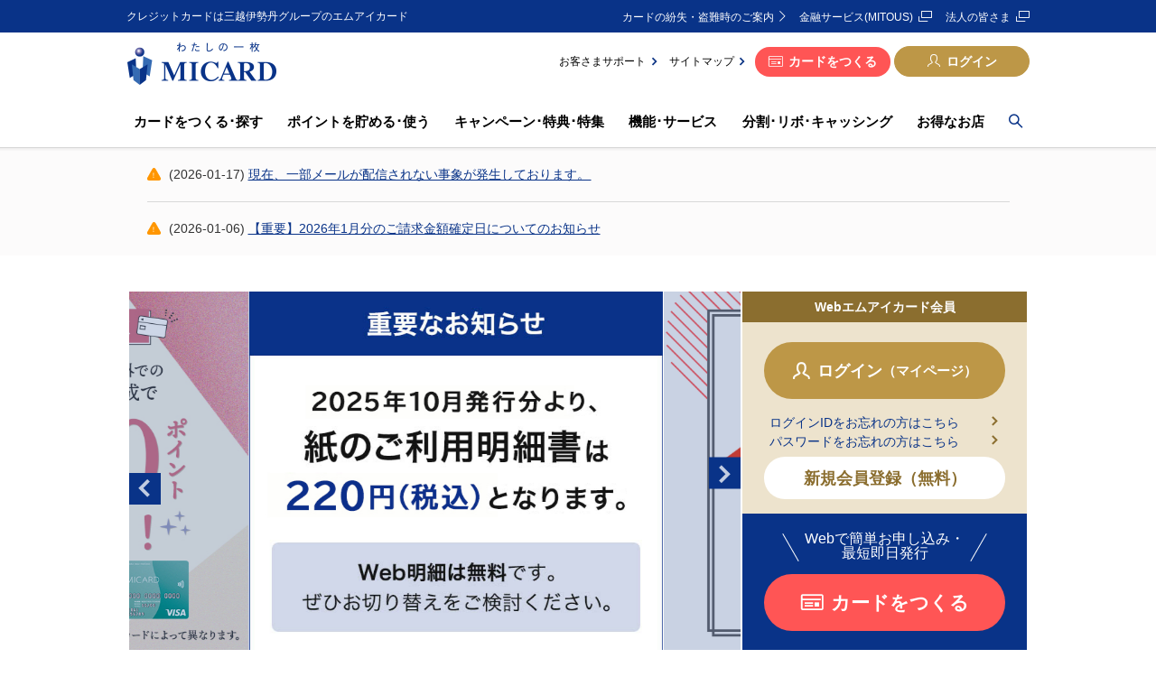

--- FILE ---
content_type: text/html
request_url: https://www2.micard.co.jp/index.html
body_size: 9974
content:

<!DOCTYPE HTML>
<html lang="ja">

<head>
  <meta charset="UTF-8"/>
  
    <meta http-equiv="X-UA-Compatible" content="IE=edge"/>
    <meta name="viewport" content="width=device-width, initial-scale=1"/>
    
  
  <title>百貨店のクレジットカードなら三越伊勢丹グループのエムアイカード
  </title>
  
  
  
  <meta name="description" content="百貨店でお買物するなら、クレジットカードは三越伊勢丹グループのエムアイカード。高いポイント還元率で、お買物がお得に！三越・伊勢丹・岩田屋・丸井今井の百貨店でポイント最大10％還元、店頭なら即日発行可能。初年度年会費無料、最短即日発行。"/>
  <meta name="template" content="default_template"/>
  
  
  
  
    
    
      <link rel="icon" sizes="32x32" href="/content/dam/micard/common/images/favicon.ico"/>
    
    
  

  


<meta name="twitter:card" content="summary_large_image"/>



<meta property="og:title" content="百貨店のクレジットカードなら三越伊勢丹グループのエムアイカード"/>
<meta property="og:description" content="百貨店でお買物するなら、クレジットカードは三越伊勢丹グループのエムアイカード。高いポイント還元率で、お買物がお得に！三越・伊勢丹・岩田屋・丸井今井の百貨店でポイント最大10％還元、店頭なら即日発行可能。初年度年会費無料、最短即日発行。"/>

<meta property="og:url" content="https://www2.micard.co.jp/index.html"/>
<meta property="og:type" content="article"/>

  <!-- Anti-flicker snippet -->
<style>.async-hide { opacity: 0 !important} </style>
<script>(function(a,s,y,n,c,h,i,d,e){s.className+=' '+y;h.start=1*new Date;
h.end=i=function(){s.className=s.className.replace(RegExp(' ?'+y),'')};
(a[n]=a[n]||[]).hide=h;setTimeout(function(){i();h.end=null},c);h.timeout=c;
})(window,document.documentElement,'async-hide','dataLayer',4000,
{'GTM-NWK6B3R':true});</script>
<!-- Modified Analytics code with Optimize plugin -->
<script>
(function(i,s,o,g,r,a,m){i['GoogleAnalyticsObject']=r;i[r]=i[r]||function(){
(i[r].q=i[r].q||[]).push(arguments)},i[r].l=1*new Date();a=s.createElement(o),
m=s.getElementsByTagName(o)[0];a.async=1;a.src=g;m.parentNode.insertBefore(a,m)
})(window,document,'script','https://www.google-analytics.com/analytics.js','ga');

ga('create', 'UA-84938821-1', 'auto', 'optimizeTracker', {'allowLinker': true});
ga('optimizeTracker.require', 'GTM-NWK6B3R');
</script>

  
    
    

    

    
    
    
<link rel="stylesheet" href="/etc/designs/micard/clientlibs-common.min.css" type="text/css">



    

  
  
  
  
  
    <link rel="stylesheet" href="/content/dam/micard/common/css/import.css" type="text/css"/>
  
    <link rel="stylesheet" href="/content/dam/micard/common/css/style.css" type="text/css"/>
  
    <link rel="stylesheet" href="/content/dam/micard/css/shared/support_btn.css" type="text/css"/>
  
    <link rel="stylesheet" href="/content/dam/micard/css/index/index2.css" type="text/css"/>
  
  

  
</head>

<body data-cur="top">
  
    	<!-- Google Tag Manager -->
	<noscript><iframe src="//www.googletagmanager.com/ns.html?id=GTM-WXC53D"
	height="0" width="0" style="display:none;visibility:hidden"></iframe></noscript>
	<script>(function(w,d,s,l,i){w[l]=w[l]||[];w[l].push({'gtm.start':
	new Date().getTime(),event:'gtm.js'});var f=d.getElementsByTagName(s)[0],
	j=d.createElement(s),dl=l!='dataLayer'?'&l='+l:'';j.async=true;j.src=
	'//www.googletagmanager.com/gtm.js?id='+i+dl;f.parentNode.insertBefore(j,f);
	})(window,document,'script','dataLayer','GTM-WXC53D');</script>
	<!-- End Google Tag Manager -->

    
    
  
  
  
  



  
<div class="root responsivegrid">
<div class="aem-Grid aem-Grid--12 aem-Grid--default--12  ">
    
    <div class="experiencefragment aem-GridColumn aem-GridColumn--default--12">

  
  
    <div>
      

    



<div class="xf-content-height">
    


<div class="aem-Grid aem-Grid--12 aem-Grid--default--12 ">
    
    <div class="sectioning responsivegrid aem-GridColumn aem-GridColumn--default--12">
<div class="aem-Grid aem-Grid--12 aem-Grid--default--12  l-header__sticky">
    
    <div class="htmlcoding aem-GridColumn aem-GridColumn--default--12">

<div>
  <!-- headerここから -->
<div class="tp_bg"></div>
<header class="tp2_header">
  <div class="tp_app tp_for_sp">
    <div class="tp_app_close jsAppClose"></div>
    <a href="/content/micard/webmember/app.html" class="tp_app_anchor">
      <img src="/content/dam/micard/common/common/ab-ico_app.png" class="tp_app_phone" alt="">
      <span class="tp_app_anchor_text"> 自動ログインで<br> らくらく明細確認<br>
        <small>エムアイカード公式アプリ</small>
      </span>
      <img src="/content/dam/micard/common/common/ab-ico_install.png" class="tp_app_install" alt="">
    </a>
  </div>
  <div class="tp2_header_intro_top tp_for_pc">
    <div class="tp2_header_inner">
      <p class="tp2_header_logo_leading">クレジットカードは三越伊勢丹グループのエムアイカード</p>
      <ul class="tp2_header_intro_top_link">
        <li><a href="/content/micard/guide/missing.html" class="icon2-ico_arrow">カードの紛失・盗難時のご案内</a></li>
        <li><a href="/content/micard/mitous.html" target="_blank" class="icon2-ico_link">金融サービス(MITOUS)</a></li>
        <li><a href="/content/micard/business.html" class="icon2-ico_link" target="_blank">法人の皆さま</a></li>
      </ul>
    </div>
  </div>
  <div class="tp2_header_inner">
    <div class="tp2_header_intro">
      <h1 class="tp2_header_logo_group">
        <a href="/content/micard/index.html" class="tp2_header_logo_anchor tp2_header_logo_anchor_logout">
          <img src="/content/dam/micard/common/common/header_logo.png" alt="わたしの一枚 MICARD" class="tp2_header_logo">
        </a>
        <a href="/content/micard/index.html" class="tp2_header_logo_anchor tp2_header_logo_anchor_login">
          <img src="/content/dam/micard/common/common/header_logo.png" alt="わたしの一枚 MICARD" class="tp2_header_logo">
        </a>
      </h1>
      <div class="tp2_header_buttons tp_for_sp">
        <div class="tp2_header_button icon2-ico_bell js-navbox" data-tab="INFO">お知らせ</div>
        <div class="tp2_header_button icon2-ico_search js-navbox" data-tab="SEARCH">検索</div>
        <a href="https://www1.micard.co.jp/app/login" class="tp2_header_button tp2_header_button_login">ログイン</a>
        <a href="https://www1.micard.co.jp/app/logout" class="tp2_header_button tp2_header_button_logout">ログアウト</a>
        <div class="tp2_header_button tp2_header_button_menu jsMenuButton">メニュー</div>
        <div class="tp2_header_button tp2_header_button_close jsMenuClose">閉じる</div>
      </div>
      <div class="tp2_header_utility_group tp_for_pc">
        <div class="tp2_header_bottom">
          <ul class="tp2_header_links">
            <li><a href="/content/micard/guide.html">お客さまサポート</a></li>
            <li><a href="/content/micard/guide/sitemap.html">サイトマップ</a></li>
          </ul>
          <div class="tp2_header_buttons">
            <a href="/content/micard/card.html" class="tp2_header_button tp2_header_button_card">カードをつくる</a>
            <a href="https://www1.micard.co.jp/app/login" class="tp2_header_button tp2_header_button_login">ログイン</a>
            <div class="tp2_header_button-logged">
              <a href="https://www1.micard.co.jp/app/mypagetop" class=" tp2_header_button_mypage">マイページTOPへ</a><a href="https://www1.micard.co.jp/app/logout" class="tp2_header_button_logout">ログアウト</a>
            </div>
          </div>
        </div>
      </div><!-- tp2_header_utility_group -->
    </div><!-- tp2_header_intro -->
  </div><!-- tp2_header_inner -->
</header>
<nav class="tp2_header_navi">
  <ul class="tp2_header_inner tp2_header_navi-01">
    <li class="tp2_header_navi_card"><a href="/content/micard/card.html">カードを<br class="tp_for_sp">つくる･探す</a></li>
    <li class="tp2_header_navi_point"><a href="/content/micard/service/mipoint.html">ポイントを<br class="tp_for_sp">貯める･使う</a></li>
    <li class="tp2_header_navi_campaign"><a href="/content/micard/campaign.html">キャンペーン･<br class="tp_for_sp">特典･特集</a></li>
    <li class="tp2_header_navi_service"><a href="/content/micard/service.html">機能･サービス</a></li>
    <li class="tp2_header_navi_pay"><a href="/content/micard/finance.html">分割･リボ･<br class="tp_for_sp">キャッシング</a></li>
    <li class="tp2_header_navi_shops"><a href="/content/micard/store.html">お得なお店</a></li>
    <li class="tp2_header_search_btn tp_for_pc"><a href="javascript:void(0)"><span class="icon2-ico_search"></span></a></li>
  </ul>
  <div class="tp2_header_navi-02 tp_for_sp">
    <ul class="tp2_header_inner">
      <li><a href="/content/micard/notice/topics.html" class="icon2-ico_arrow">お知らせ</a></li>
      <li><a href="/content/micard/guide/missing.html" class="icon2-ico_arrow">カードの紛失・盗難時のご案内</a></li>
      <li><a href="/content/micard/guide.html" class="icon2-ico_arrow">お客さまサポート</a></li>
      <li><a href="/content/micard/goriyoguide/guide.html" class="icon2-ico_arrow">ご利用ガイドTOP</a></li>
      <li><a href="/content/micard/security.html" class="icon2-ico_arrow">セキュリティ・カードご利用時の注意事項</a></li>
      <li><a href="/content/micard/column.html" class="icon2-ico_arrow">お役立ちコラム</a></li>
      <li><a href="/content/micard/guide/sitemap.html" class="icon2-ico_arrow">サイトマップ</a></li>
      <li><a href="/content/micard/business.html" class="icon2-ico_link" target="_blank">法人の皆さま</a></li>
      <li><a href="/content/micard/mitous.html" target="_blank" class="icon2-ico_link">金融サービス(MITOUS)</a></li>
      <li><a href="https://insurance.micard.co.jp" target="_blank" class="icon2-ico_link">保険(三越伊勢丹でほけん)</a></li>
    </ul>
  </div>
  <div class="tp_for_sp">
    <div class="tp2_header_navi_regist_01 tp2_header_navi_regist">
      <div class="tp2_header_inner">
        <p>ご入会をご検討の方</p>
        <a href="/content/micard/card.html" class="icon2-ico_arrow">カードをつくる</a>
      </div>
    </div>
    <div class="tp2_header_navi_regist_02 tp2_header_navi_regist">
      <div class="tp2_header_inner">
        <p>カード会員の方</p>
        <a href="https://www1.micard.co.jp/app/login" class="icon2-ico_arrow tp2_header_navi_login">マイページ(ログイン)</a>
      </div>
    </div>
  </div>
  <div class="tp2_header_navi_close tp_for_sp jsMenuClose">閉じる<span class="icon2-ico_close"></span></div>
</nav>
<!-- headerここまで -->
</div>

    

</div>
<div class="sectioning responsivegrid aem-GridColumn aem-GridColumn--default--12">
<div class="aem-Grid aem-Grid--12 aem-Grid--default--12  tp2_header_intro_bottom">
    
    <div class="sectioning responsivegrid aem-GridColumn aem-GridColumn--default--12">
<div class="aem-Grid aem-Grid--12 aem-Grid--default--12  tp2_header_info__wrap tp_for_sp">
    
    <div class="htmlcoding aem-GridColumn aem-GridColumn--default--12">

<div>
  <div class="tp2_header_info__close icon2-ico_close"></div>
										<h2 class="tp_hdg--01">重要なお知らせ</h2>
</div>

    

</div>
<div class="datetextlist aem-GridColumn aem-GridColumn--default--12">

<div class="cmp-datetextlist tp2_header_info">
  <ul class="tp2_header_info__items">
    
  <li class="tp2_header_info__item">
    
      <a href="/content/micard/notice/2601/4notice.html" target="_blank">
        <span class="tp2_header_info__date">2026-01-20</span>
        
        <span class="tp2_header_info__text">Google Pay™ に関するメンテナンスのお知らせ(1月21日)(予備日1月27日)</span></a>
    
    
  </li>

  
    
  <li class="tp2_header_info__item">
    
      <a href="/content/micard/notice/2601/2notice.html" target="_blank">
        <span class="tp2_header_info__date">2026-01-13</span>
        
        <span class="tp2_header_info__text">システムメンテナンスに伴うカード一部サービスご利用停止のお知らせ(1月27日)</span></a>
    
    
  </li>

  
    
  <li class="tp2_header_info__item">
    
      <a href="/content/micard/notice/2601/1notice.html" target="_blank">
        <span class="tp2_header_info__date">2026-01-06</span>
        
        <span class="tp2_header_info__text">【重要】2026年1月分のご請求金額確定日についてのお知らせ</span></a>
    
    
  </li>

  
    
  <li class="tp2_header_info__item">
    
      <a href="/content/micard/notice/201030notice.html" target="_blank">
        <span class="tp2_header_info__date">2022-09-30</span>
        
        <span class="tp2_header_info__text">当社を名乗る不審なメール（フィッシングメール）にご注意ください</span></a>
    
    
  </li>

  </ul>
</div>

    

</div>
<div class="text aem-GridColumn aem-GridColumn--default--12">
<div class="cmp-text tp2_header_info__link">
    <p><a href="/content/micard/notice/topics.html">お知らせ一覧</a></p>
<p><a href="/content/micard/business/press.html">プレスリリース</a></p>

</div>

    

</div>

    
    
</div></div>
<div class="htmlcoding aem-GridColumn aem-GridColumn--default--12">

<div class="tp2_header_search_standalone jpSpSearchBox js_search">
  <div class="tp2_header_search_standalone_inner">
											<div class="tp2_header_search_close icon2-ico_close"></div>
											<div class="tp2_header_search">
												<input type="hidden" name="charset" value="utf-8">
												<input type="text" name="q" class="tp2_header_search_input js_search_input" value="" placeholder="サイト内検索"><button type="submit" class="tp2_header_search_submit js_search_submit"><span class="icon2-ico_search"></span></button>
											</div>
										</div>
										<div class="tp2_header_search_close js_header_button_search"></div>
</div>

    

</div>

    
    
</div></div>

    
    
</div></div>

    
</div>

</div>
    </div>
  

</div>
<div class="condition aem-GridColumn aem-GridColumn--default--12">


    

</div>
<div class="sectioning responsivegrid aem-GridColumn aem-GridColumn--default--12">
<div class="aem-Grid aem-Grid--12 aem-Grid--default--12  ">
    
    <div class="datetextlist aem-GridColumn aem-GridColumn--default--12">

<div class="cmp-datetextlist p-top__info">
  <ul class="p-top__info__items">
    
  <li class="p-top__info__item">
    
      <a href="/content/micard/notice/2601/5notice.html">
        <span class="p-top__info__date">2026-01-17</span>
        
        <span class="p-top__info__text">現在、一部メールが配信されない事象が発生しております。  </span></a>
    
    
  </li>

  
    
  <li class="p-top__info__item">
    
      <a href="/content/micard/notice/2601/1notice.html" target="_blank">
        <span class="p-top__info__date">2026-01-06</span>
        
        <span class="p-top__info__text">【重要】2026年1月分のご請求金額確定日についてのお知らせ</span></a>
    
    
  </li>

  </ul>
</div>

    

</div>
<div class="sectioning responsivegrid aem-GridColumn aem-GridColumn--default--12">
<div class="aem-Grid aem-Grid--12 aem-Grid--default--12  p-area__top">
    
    <div class="carousel aem-GridColumn aem-GridColumn--default--12">

<div class="p-slider__img">
  <div class="p-slider__slider js-slick-slide__slider">
    <div class="p-slider__slide">
      
      
        <a class="p-slider__link" href="https://www2.micard.co.jp/cam/2506/nyukai.html?top=slide">
          <div class="p-slider__bg-img">
            <img src="/content/dam/micard/images/index/slider/bnr_top_2506_nyukai_2.jpg" alt="【新規ご入会特典】ショッピングご利用で最大2,000ポイントプレゼント！"/>
          </div>
        </a>
      
    </div>
  
    <div class="p-slider__slide">
      
      
        <a class="p-slider__link" href="https://www2.micard.co.jp/notice/2507/1notice.html?top=slide">
          <div class="p-slider__bg-img">
            <img src="/content/dam/micard/images/index/slider/bnr_top_250710_notice.jpg" alt="紙明細書発行手数料改定告知"/>
          </div>
        </a>
      
    </div>
  
    <div class="p-slider__slide">
      
      
        <a class="p-slider__link" href="https://www2.micard.co.jp/r/cp/2509/mifireinsurance.html?top=slide">
          <div class="p-slider__bg-img">
            <img src="/content/dam/micard/images/index/slider/bnr_top_251001_mifireinsurance.png" alt="2509エムアイ火災保険リリースCP"/>
          </div>
        </a>
      
    </div>
  
    <div class="p-slider__slide">
      
      
        <a class="p-slider__link" href="https://www2.micard.co.jp/benefits/mitous/connect.html?top=slide">
          <div class="p-slider__bg-img">
            <img src="/content/dam/micard/images/index/slider/bnr_top_2512connect_benefits.png" alt="大和コネクト証券恒常特典"/>
          </div>
        </a>
      
    </div>
  
    <div class="p-slider__slide">
      
      
        <a class="p-slider__link" href="https://www2.micard.co.jp/benefits/nenkaihi.html?top=slide">
          <div class="p-slider__bg-img">
            <img src="/content/dam/micard/images/index/slider/bnr_top_benefits_nenkaihi.jpg" alt="エムアイポイントで年会費お支払い"/>
          </div>
        </a>
      
    </div>
  
    <div class="p-slider__slide">
      
      
        <a class="p-slider__link" href="https://www2.micard.co.jp/notice/201030notice.html?top=slide">
          <div class="p-slider__bg-img">
            <img src="/content/dam/micard/images/index/slider/bnr_top_201030notice_sp.jpg" alt="当社を名乗る不審なメール（フィッシングメール）にご注意ください"/>
          </div>
        </a>
      
    </div>
  </div>
</div>

    

</div>
<div class="htmlcoding aem-GridColumn aem-GridColumn--default--12">

<div class="p-cta p-cta-02">
  <div class="p-cta__member tp_for_pc">
	<h3 class="p-cta__ttl">Webエムアイカード会員</h3>
	<a href="https://www1.micard.co.jp/app/login" class="p-cta__btn--01">ログイン<span>（マイページ）</span></a>
	<a href="/content/micard/webmember.html" class="icon1-ico_arrow">ログインIDをお忘れの方はこちら</a>
	<a href="https://www1.micard.co.jp/app/passwordcontact/contactinput" class="icon1-ico_arrow">パスワードをお忘れの方はこちら</a>
	<a href="/content/micard/webmember.html" class=" p-cta__btn--03">新規会員登録（無料）</a>
</div>
<div class="p-cta__guest">
	<p>Webで簡単お申し込み・<br class="tp_for_pc">最短即日発行</p>
	<a href="/content/micard/card.html" class="p-cta__btn--02">カードをつくる</a>
</div>
</div>

    

</div>

    
    
</div></div>
<div class="htmlcoding aem-GridColumn aem-GridColumn--default--12">

<div class="l-cnt__size--01">
  <h2 class="c-hdg--05">おススメのクレジットカード</h2>
<ul class="p-recommend__list">
  <li class="p-recommend__item">
    <a href="https://www2.micard.co.jp/card/plus_basic.html?id=gold">
      <img src="/content/dam/micard/images/index/card_plusgold.png" alt="" class="p-recommend__img"></a>
    <p class="p-recommend__ttl">MICARD<sup>+</sup> GOLD <br>エムアイカード プラス ゴールド</p>
    <p class="p-recommend__txt">三越伊勢丹グループでの<br class="s-for__pc">お買物がお得になるゴールドカード</p>
  </li>
  <li class="p-recommend__item">
    <a href="https://www2.micard.co.jp/card/plus_basic.html?id=plus">
      <img src="/content/dam/micard/images/index/card_plus.png" alt="" class="p-recommend__img"></a>
    <p class="p-recommend__ttl">MICARD<sup>+</sup> <br>エムアイカード プラス</p>
    <p class="p-recommend__txt">三越伊勢丹グループ百貨店での<br class="s-for__pc">お買物がお得になるカード</p>
  </li>
  <li class="p-recommend__item">
    <a href="https://www2.micard.co.jp/card/plus_basic.html?id=basic">
      <img src="/content/dam/micard/images/index/card_basic.png" alt="" class="p-recommend__img"></a>
    <p class="p-recommend__ttl">MICARD BASIC <br>エムアイカード ベーシック</p>
    <p class="p-recommend__txt">年会費永年無料<br class="s-for__pc">お手軽にお持ちいただけるカード</p>
  </li>
</ul>
<div class="c-btn__default">
  <a href="card.html" class="">その他のカードを探す</a>
</div>
</div>

    

</div>
<div class="experiencefragment aem-GridColumn aem-GridColumn--default--12">

  
  
    <div class="tp-cta">
      

    



<div class="xf-content-height">
    


<div class="aem-Grid aem-Grid--12 aem-Grid--default--12 ">
    
    <div class="htmlcoding aem-GridColumn aem-GridColumn--default--12">

<div class="tp-cta__inner">
  <ul class="tp-cta__box">
	<li class="tp-cta__box__item--guest">
		<h3 class="tp-cta__ttl">入会をご検討の方</h3>
		<a href="/content/micard/card/annualfee.html">年会費を比較する</a>
		<a href="/content/micard/card/nagare.html">お申し込みの流れを見る</a>
		<a href="/content/micard/campaign.html?terms=newmemberbenefits">入会特典を見る</a>
		<div class="tp-cta__aco">
			<a href="/content/micard/service/mipoint.html">ポイントの貯め方を知る</a>
			<a href="/content/micard/service/sonota.html">三越伊勢丹グループ百貨店でのご優待</a>
<a href="/content/micard/store.html">お得なお店を探す</a>
		</div>
		<a href="javascript:void(0)" class="tp-cta__btnmore">＋ もっとみる</a>
	</li>
	<li class="tp-cta__box__item--member">
		<h3 class="tp-cta__ttl">カード会員の方</h3>
		<a href="https://www1.micard.co.jp/billing/invoice" class="icon2-ico_key" target="_black">利用明細を照会する</a>
		<a href="/content/micard/webmember.html" class="icon2-ico_key">Webエムアイカード会員に登録する</a>
		<a href="/content/micard/guide/missing.html">カードの紛失・盗難時のご案内へ</a>
		<div class="tp-cta__aco">
			<a href="https://www1.micard.co.jp/app/micardupgrade/kiyaku" target="_black" class="icon2-ico_key">ゴールドカードへのお切り替え</a>
			<a href="/content/micard/campaign.html">キャンペーンを見る</a>
			<a href="/content/micard/store.html">お得なお店を探す</a>
			<a href="https://www1.micard.co.jp/app/memberinfo/refer" target="_blank" class="icon2-ico_key">住所変更をする</a>
		</div>
		<a href="javascript:void(0)" class="tp-cta__btnmore">＋ もっとみる</a>
	</li>
</ul>
</div>

    

</div>

    
</div>

</div>
    </div>
  

</div>
<div class="sectioning responsivegrid aem-GridColumn aem-GridColumn--default--12">
<div class="aem-Grid aem-Grid--12 aem-Grid--default--12  p-reasons">
    
    <div class="sectioning responsivegrid aem-GridColumn aem-GridColumn--default--12">
<div class="aem-Grid aem-Grid--12 aem-Grid--default--12  l-cnt__size--01">
    
    <div class="title aem-GridColumn aem-GridColumn--default--12">
<div class="cmp-title c-hdg--05">
  <h2 class="cmp-title__text">エムアイカードが選ばれる理由  
  </h2>
</div>

    

</div>
<div class="sectioning responsivegrid aem-GridColumn aem-GridColumn--default--12">
<div class="aem-Grid aem-Grid--12 aem-Grid--default--12  p-reasons__list">
    
    <div class="sectioning responsivegrid aem-GridColumn aem-GridColumn--default--12">
<div class="aem-Grid aem-Grid--12 aem-Grid--default--12  p-reasons__item">
    
    <div class="image aem-GridColumn aem-GridColumn--default--12">
<div data-cmp-is="image" data-cmp-src="/index/_jcr_content/root/sectioning_1262423499/sectioning_185818938/sectioning_202619472/sectioning/sectioning_copy_410132291/image_copy.coreimg{.width}.jpeg/1756693433131/reason01-pc.jpeg" data-asset="/content/dam/micard/images/index/reason01_pc.jpg" data-asset-id="7f6eb6e0-9938-4b48-aea6-827dc89037c7" class="cmp-image s-for__pc p-reasons__img" itemscope itemtype="http://schema.org/ImageObject">
  
    
      
      <img src="/content/dam/micard/images/index/reason01_pc.jpg" class="cmp-image__image" itemprop="contentUrl" data-cmp-hook-image="image" alt/>
      
    
  
  
  
</div>

    

</div>
<div class="image aem-GridColumn aem-GridColumn--default--12">
<div data-cmp-is="image" data-cmp-src="/index/_jcr_content/root/sectioning_1262423499/sectioning_185818938/sectioning_202619472/sectioning/sectioning_copy_410132291/image.coreimg{.width}.jpeg/1756693433015/reason01-sp.jpeg" data-asset="/content/dam/micard/images/index/reason01_sp.jpg" data-asset-id="a7350539-cf48-4225-aa7a-f65c3cf58426" class="cmp-image s-for__sp p-reasons__img" itemscope itemtype="http://schema.org/ImageObject">
  
    
      
      <img src="/content/dam/micard/images/index/reason01_sp.jpg" class="cmp-image__image" itemprop="contentUrl" data-cmp-hook-image="image" alt/>
      
    
  
  
  
</div>

    

</div>
<div class="text aem-GridColumn aem-GridColumn--default--12">
<div class="cmp-text ">
    <p class="p-reasons__ttl"><b>選べるカード</b></p>
<p>最大10％のポイントが貯まるカードや、初年度年会費無料のカードなど、<br class="tp_for_pc" />
ライフスタイルに合わせてお選びいただけます。</p>

</div>

    

</div>

    
    
        <a href="/content/micard/card.html" class="box-link"></a>
        
    
</div></div>
<div class="sectioning responsivegrid aem-GridColumn aem-GridColumn--default--12">
<div class="aem-Grid aem-Grid--12 aem-Grid--default--12  p-reasons__item">
    
    <div class="image aem-GridColumn aem-GridColumn--default--12">
<div data-cmp-is="image" data-cmp-src="/index/_jcr_content/root/sectioning_1262423499/sectioning_185818938/sectioning_202619472/sectioning/sectioning_copy_1940960803/image.coreimg{.width}.jpeg/1644951145473/reason02.jpeg" data-asset="/content/dam/micard/images/index/reason02.jpg" data-asset-id="4c95bc6d-dc74-426f-8323-6200c1134bf6" class="cmp-image " itemscope itemtype="http://schema.org/ImageObject">
  
    
      
      <img src="/content/dam/micard/images/index/reason02.jpg" class="cmp-image__image" itemprop="contentUrl" data-cmp-hook-image="image" alt/>
      
    
  
  
  
</div>

    

</div>
<div class="text aem-GridColumn aem-GridColumn--default--12">
<div class="cmp-text ">
    <p class="p-reasons__ttl"><b>充実の機能・サービス</b></p>
<p>ボーナス払いやリボ払いなどお支払い方法を選択・変更いただける機能をはじめ、お得なWebサービスを多数ご用意しております。</p>

</div>

    

</div>

    
    
        <a href="/content/micard/service.html" class="box-link"></a>
        
    
</div></div>
<div class="sectioning responsivegrid aem-GridColumn aem-GridColumn--default--12">
<div class="aem-Grid aem-Grid--12 aem-Grid--default--12  p-reasons__item">
    
    <div class="image aem-GridColumn aem-GridColumn--default--12">
<div data-cmp-is="image" data-cmp-src="/index/_jcr_content/root/sectioning_1262423499/sectioning_185818938/sectioning_202619472/sectioning/sectioning_copy_326306986/image.coreimg{.width}.jpeg/1676942642817/reason03.jpeg" data-asset="/content/dam/micard/images/index/reason03.jpg" data-asset-id="33520bff-1ede-44bb-90c4-00a97b998375" class="cmp-image " itemscope itemtype="http://schema.org/ImageObject">
  
    
      
      <img src="/content/dam/micard/images/index/reason03.jpg" class="cmp-image__image" itemprop="contentUrl" data-cmp-hook-image="image" alt/>
      
    
  
  
  
</div>

    

</div>
<div class="text aem-GridColumn aem-GridColumn--default--12">
<div class="cmp-text ">
    <p class="p-reasons__ttl"><b>即日発行</b></p>
<p>エムアイカード プラスなら即日発行に対応しています。最短でその日のうちにカードカウンターでお受け取りいただけます。</p>

</div>

    

</div>

    
    
        <a href="/content/micard/card.html?terms=term03" class="box-link"></a>
        
    
</div></div>
<div class="sectioning responsivegrid aem-GridColumn aem-GridColumn--default--12">
<div class="aem-Grid aem-Grid--12 aem-Grid--default--12  p-reasons__item">
    
    <div class="image aem-GridColumn aem-GridColumn--default--12">
<div data-cmp-is="image" data-cmp-src="/index/_jcr_content/root/sectioning_1262423499/sectioning_185818938/sectioning_202619472/sectioning/sectioning_copy/image.coreimg{.width}.jpeg/1644951170648/reason04.jpeg" data-asset="/content/dam/micard/images/index/reason04.jpg" data-asset-id="f9ae64f7-02df-42c1-918b-8f8d8dd96987" class="cmp-image " itemscope itemtype="http://schema.org/ImageObject">
  
    
      
      <img src="/content/dam/micard/images/index/reason04.jpg" class="cmp-image__image" itemprop="contentUrl" data-cmp-hook-image="image" alt/>
      
    
  
  
  
</div>

    

</div>
<div class="text aem-GridColumn aem-GridColumn--default--12">
<div class="cmp-text ">
    <p class="p-reasons__ttl"><b>安心のセキュリティ</b></p>
<p>カード不正利用検知システムをはじめ、ネットショッピング認証サービスやリスクベース認証などセキュリティ強化に努めております。</p>

</div>

    

</div>

    
    
        <a href="/content/micard/security.html" class="box-link"></a>
        
    
</div></div>
<div class="sectioning responsivegrid aem-GridColumn aem-GridColumn--default--12">
<div class="aem-Grid aem-Grid--12 aem-Grid--default--12  p-reasons__item">
    
    <div class="image aem-GridColumn aem-GridColumn--default--12">
<div data-cmp-is="image" data-cmp-src="/index/_jcr_content/root/sectioning_1262423499/sectioning_185818938/sectioning_202619472/sectioning/sectioning/image.coreimg{.width}.jpeg/1644951172509/reason05.jpeg" data-asset="/content/dam/micard/images/index/reason05.jpg" data-asset-id="91e0b8e5-a2a2-43a8-a387-107cef0113c7" class="cmp-image " itemscope itemtype="http://schema.org/ImageObject">
  
    
      
      <img src="/content/dam/micard/images/index/reason05.jpg" class="cmp-image__image" itemprop="contentUrl" data-cmp-hook-image="image" alt/>
      
    
  
  
  
</div>

    

</div>
<div class="text aem-GridColumn aem-GridColumn--default--12">
<div class="cmp-text ">
    <p class="p-reasons__ttl"><b>使い道が豊富なポイント</b></p>
<p>三越伊勢丹グループで「1ポイント=1円」の値引きとしてご利用いただけるほか、さまざまな提携企業のマイルやポイントと交換いただけます。</p>

</div>

    

</div>

    
    
        <a href="/content/micard/service/mipoint.html" class="box-link"></a>
        
    
</div></div>

    
    
</div></div>

    
    
</div></div>

    
    
</div></div>
<div class="sectioning responsivegrid aem-GridColumn aem-GridColumn--default--12">
<div class="aem-Grid aem-Grid--12 aem-Grid--default--12  tp-question">
    
    <div class="htmlcoding aem-GridColumn aem-GridColumn--default--12">

<div>
  <h2 class="c-hdg--06"><span>入会にあたって</span>よくあるご質問</h2>
</div>

    

</div>
<div class="freelist list aem-GridColumn aem-GridColumn--default--12">

  

  <div class="cmp-list tp-question__list">
      <div class="tp-question__list__inner ci-inner">
          <ul class="tp-question__list__items">
              
    <li class="tp-question__list__item">
        
        
        
        
            <a href="https://faq.micard.co.jp/faq/show/9691?site_domain=default" target="_blank">カードに入会したいのですが？</a>
        
        

        
            
    </li>
    

          
              
    <li class="tp-question__list__item">
        
        
        
        
            <a href="https://faq.micard.co.jp/faq/show/9528?site_domain=default" target="_blank">ゴールドカードへ切り替えたいのですが？</a>
        
        

        
            
    </li>
    

          
              
    <li class="tp-question__list__item">
        
        
        
        
            <a href="https://faq.micard.co.jp/faq/show/9700?site_domain=default" target="_blank">キャッシングサービスを申し込みたいのですが？</a>
        
        

        
            
    </li>
    

          
              
    <li class="tp-question__list__item">
        
        
        
        
            <a href="https://faq.micard.co.jp/faq/show/9615?site_domain=default" target="_blank">毎月の締め日と支払い日はいつですか？</a>
        
        

        
            
    </li>
    

          </ul>
      </div>
  </div>




    

</div>
<div class="htmlcoding aem-GridColumn aem-GridColumn--default--12">

<div class="c-btn__default">
  <a href="http://faq.micard.co.jp/" target="_blank">よくあるご質問一覧へ</a>
								<a href="/content/micard/guide.html">お問い合わせ</a>
</div>

    

</div>

    
    
</div></div>
<div class="sectioning responsivegrid aem-GridColumn aem-GridColumn--default--12">
<div class="aem-Grid aem-Grid--12 aem-Grid--default--12  tp-column">
    
    <div class="sectioning responsivegrid aem-GridColumn aem-GridColumn--default--12">
<div class="aem-Grid aem-Grid--12 aem-Grid--default--12  tp-column__inner">
    
    <div class="htmlcoding aem-GridColumn aem-GridColumn--default--12">

<div>
  <h2 class="c-hdg--06 tp-column__ttl"><span>クレジットカードのお得な使い方</span>My Style Creditcard</h2>
</div>

    

</div>
<div class="articlelist list aem-GridColumn aem-GridColumn--default--12">
















    


<div class="component tp-column__list">
  <div class="tp-column__list__inner ci-wrapper is-tb-delete">
    <div class="tp-column__list__items">
      
  
  
    <div class="tp-column__list__item">
  
  
  <div class="tp-column__list__img">
    <div class="tp-column__list__bg-img">
      <img src="/content/dam/micard/images/column/201019_comparison/201019_comparison1.jpg.transform/thumbnail/img.jpg" alt="エムアイカードの種類と特徴を比較！おすすめの一枚を選ぶポイント"/>
    </div>
  </div>
  
  <div class="tp-column__list__info">
    <p class="tp-column__list__title">エムアイカードの種類と特徴を比較！おすすめの一枚を選ぶポイント</p>
    
      <p class="tp-column__list__text">三越伊勢丹グループのエムアイカードが発行するクレジットカードには、4種類のお得なカードがあります。それぞれどのような方におすすめなのか、ポイントを紹介します。
</p>
    
  </div>
  <a href="/column/201019_comparison.html" class="box-link"></a>
  </div>

    
      
  
  
    <div class="tp-column__list__item">
  
  
  <div class="tp-column__list__img">
    <div class="tp-column__list__bg-img">
      <img src="/content/dam/micard/images/column/micard-merit/micard_tokuten_1.jpg.transform/thumbnail/img.jpg" alt="エムアイカードのメリットは？カード特典やエムアイポイントを紹介"/>
    </div>
  </div>
  
  <div class="tp-column__list__info">
    <p class="tp-column__list__title">エムアイカードのメリットは？カード特典やエムアイポイントを紹介</p>
    
      <p class="tp-column__list__text">エムアイカードは、会員向けの特典が豊富でメリットが大きいクレジットカードのひとつです。エムアイカードならではのお得な特典内容とメリットを紹介します。
</p>
    
  </div>
  <a href="/column/micard_merit.html" class="box-link"></a>
  </div>

    
      
  
  
    <div class="tp-column__list__item">
  
  
  <div class="tp-column__list__img">
    <div class="tp-column__list__bg-img">
      <img src="/content/dam/micard/images/column/191125goldcardannualfee/191125_goldcard_annualfee01.jpg.transform/thumbnail/img.jpg" alt="ゴールドカードの年会費の元を取るためのショッピングの方法                      "/>
    </div>
  </div>
  
  <div class="tp-column__list__info">
    <p class="tp-column__list__title">ゴールドカードの年会費の元を取るためのショッピングの方法                      </p>
    
      <p class="tp-column__list__text">一般クラスでは付与されない豊富なサービスと、高い還元率が魅力のゴールドカード。エムアイカードのゴールドカードについて、年会費の元を取る賢いショッピングの方法をご紹介いたします。
</p>
    
  </div>
  <a href="/column/191125goldcard_annualfee.html" class="box-link"></a>
  </div>

    </div>
  </div>
</div>



    

</div>
<div class="htmlcoding aem-GridColumn aem-GridColumn--default--12">

<div class="c-btn__default">
  <a href="/content/micard/column.html">コラム記事一覧へ</a>
</div>

    

</div>

    
    
</div></div>

    
    
</div></div>
<div class="experiencefragment aem-GridColumn aem-GridColumn--default--12">

  
  
    <div class="tp-info">
      

    



<div class="xf-content-height">
    


<div class="aem-Grid aem-Grid--12 aem-Grid--default--12 ">
    
    <div class="title aem-GridColumn aem-GridColumn--default--12">
<div class="cmp-title c-hdg--05">
  <h2 class="cmp-title__text">お知らせ
  </h2>
</div>

    

</div>
<div class="datetextlist aem-GridColumn aem-GridColumn--default--12">

<div class="cmp-datetextlist tp-info__list">
  <ul class="tp-info__list__items">
    
  <li class="tp-info__list__item">
    
      <a href="/content/micard/notice/2601/4notice.html">
        <span class="tp-info__list__date">2026-01-20</span>
        
        <span class="tp-info__list__text">Google Pay™ に関するメンテナンスのお知らせ(1月21日)(予備日1月27日)</span></a>
    
    
  </li>

  
    
  <li class="tp-info__list__item">
    
      <a href="/content/micard/notice/2601/2notice.html">
        <span class="tp-info__list__date">2026-01-13</span>
        
        <span class="tp-info__list__text">システムメンテナンスに伴うカード一部サービスご利用停止のお知らせ(1月27日)</span></a>
    
    
  </li>

  
    
  <li class="tp-info__list__item">
    
      <a href="/content/micard/notice/2601/1notice.html">
        <span class="tp-info__list__date">2026-01-06</span>
        
        <span class="tp-info__list__text">【重要】2026年1月分のご請求金額確定日についてのお知らせ</span></a>
    
    
  </li>

  </ul>
</div>

    

</div>
<div class="htmlcoding aem-GridColumn aem-GridColumn--default--12">

<div class="c-btn__default">
  <a href="/content/micard/notice/topics.html">お知らせ一覧を見る</a><a href="/content/micard/business/press.html">プレスリリース一覧を見る</a>
</div>

    

</div>

    
</div>

</div>
    </div>
  

</div>
<div class="text aem-GridColumn aem-GridColumn--default--12">
<div class="cmp-text l-cnt__size--01 s-m__adjust">
    <p class="c-txt__notes" style="text-align: center;">アメリカン・エキスプレス®のカードは、<br class="s-for__sp" />
アメリカン・エキスプレスのライセンスにもとづき、<br class="s-for__sp" />
（株）エムアイカードが発行・運営しております。<br />
「アメリカン・エキスプレス」はアメリカン・<br class="s-for__sp" />
エキスプレスの登録商標です。</p>

</div>

    

</div>

    
    
</div></div>
<div class="sectioning responsivegrid aem-GridColumn aem-GridColumn--default--12">
<footer class="aem-Grid aem-Grid--12 aem-Grid--default--12  ">
    
    <div class="experiencefragment aem-GridColumn aem-GridColumn--default--12">

  
  
    <div>
      

    



<div class="xf-content-height">
    


<div class="aem-Grid aem-Grid--12 aem-Grid--default--12 ">
    
    <div class="htmlcoding aem-GridColumn aem-GridColumn--default--12">

<div>
  <!-- footerここから -->
<div class="tp2_footer">
  <div class="tp2_footer_nav tp_for_pc">
    <div class="tp2_footer_inner">
      <ul class="tp2_footer_nav_col">
        <li class="tp2_footer_nav_ttl">カードをつくる・探す</li>
        <li>
          <ul class="tp2_footer_nav_list">
            <li class="tp2_footer_nav_item"><a href="/content/micard/card.html">カードをつくる・探すTOP</a></li>
            <li class="tp2_footer_nav_item"><a href="/content/micard/card.html">条件から探す</a></li>
            <li class="tp2_footer_nav_item"><a href="/content/micard/card/all.html">一覧から探す</a></li>
            <li class="tp2_footer_nav_item"><a href="/content/micard/column/annualfee.html">年会費を比較する</a></li>
            <li class="tp2_footer_nav_item"><a href="/content/micard/card/nagare.html">お申し込みの流れ</a></li>
            <li class="tp2_footer_nav_item"><a href="/content/micard/card/micard/kirikae.html">ハウスカードからのお切り替え</a></li>
            <li class="tp2_footer_nav_item"><a href="/content/micard/service/etc.html">ETCカード</a></li>
            <li class="tp2_footer_nav_item"><a href="/content/micard/service/family.html">家族カード</a></li>
          </ul>
        </li>
        <li class="tp2_footer_nav_ttl">ゴールドカードへのお切り替え</li>
        <li>
          <ul class="tp2_footer_nav_list">
            <li class="tp2_footer_nav_item"><a href="/content/micard/campaign/191129upgrade_plus.html">MICARD<sup>+</sup> GOLD</a></li>
            <li class="tp2_footer_nav_item"><a href="/content/micard/campaign/191129upgrade_proper.html">MICARD GOLD</a></li>
          </ul>
        </li>
      </ul>
      <ul class="tp2_footer_nav_col">
        <li class="tp2_footer_nav_ttl">ポイントを貯める・使う</li>
        <li>
          <ul class="tp2_footer_nav_list">
            <li class="tp2_footer_nav_item"><a href="/content/micard/service/mipoint.html">ポイントを貯める・使うTOP</a></li>
            <li class="tp2_footer_nav_item"><a href="/content/micard/service/mipoint/shopping.html">エムアイポイントをお得に貯める</a></li>
            <li class="tp2_footer_nav_item"><a href="/content/micard/service/mipoint/use.html">エムアイポイントを便利に使う</a></li>
            <li class="tp2_footer_nav_item"><a href="/content/micard/service/mipoint/exchange.html">エムアイポイントを交換する</a></li>
            <li class="tp2_footer_nav_item"><a href="/content/micard/service/mipoint/check.html">エムアイポイントを確認する</a></li>
            <li class="tp2_footer_nav_item"><a href="/content/micard/service/mipoint/group.html">三越伊勢丹グループ百貨店で貯まる</a></li>
          </ul>
        </li>
        <li class="tp2_footer_nav_ttl">カードのセキュリティサービス・<br>カードご利用時の注意事項</li>
        <li>
          <ul class="tp2_footer_nav_list">
            <li class="tp2_footer_nav_item"><a href="/content/micard/security.html">カードのセキュリティサービス</a></li>
            <li class="tp2_footer_nav_item"><a href="/content/micard/security.html#attention">カードご利用時の注意事項</a></li>
          </ul>
        </li>
      </ul>
      <ul class="tp2_footer_nav_col">
        <li class="tp2_footer_nav_ttl">キャンペーン・特典・特集</li>
        <li>
          <ul class="tp2_footer_nav_list">
            <li class="tp2_footer_nav_item"><a href="/content/micard/campaign.html">キャンペーン・特典・特集</a></li>
            <li class="tp2_footer_nav_item"><a href="/content/micard/campaign.html?terms=newmemberbenefits">新規ご入会者さま／特典</a></li>
          </ul>
        </li>
        <li class="tp2_footer_nav_ttl">機能・サービス</li>
        <li>
          <ul class="tp2_footer_nav_list">
            <li class="tp2_footer_nav_item"><a href="/content/micard/service.html">機能・サービス一覧</a></li>
            <li class="tp2_footer_nav_item"><a href="https://insurance.micard.co.jp/" target="_blank">保険(三越伊勢丹でほけん)</a></li>
          </ul>
        </li>
        <li class="tp2_footer_nav_ttl">お得なお店</li>
        <li>
          <ul class="tp2_footer_nav_list">
            <li class="tp2_footer_nav_item"><a href="/content/micard/store.html">エムアイカードでお得なお店</a></li>
          </ul>
        </li>
      </ul>
      <ul class="tp2_footer_nav_col">
        <li class="tp2_footer_nav_ttl">お客さまサポート・お問い合わせ</li>
        <ul class="tp2_footer_nav_list">
          <li class="tp2_footer_nav_item"><a href="/content/micard/guide.html">お客さまサポート</a></li>
          <li class="tp2_footer_nav_item"><a href="/content/micard/goriyoguide/guide.html">ご利用ガイドTOP</a></li>
          <li class="tp2_footer_nav_item"><a href="/content/micard/guide/missing.html">カードの紛失・盗難時のご案内</a></li>
          <li class="tp2_footer_nav_item"><a href="/content/micard/guide/counter_map.html">エムアイカードカウンター一覧</a></li>
        </ul>
        <li class="tp2_footer_nav_ttl">お役立ちコラム</li>
        <ul class="tp2_footer_nav_list">
          <li class="tp2_footer_nav_item"><a href="/content/micard/column.html">コラム記事一覧</a></li>
        </ul>
        <li class="tp2_footer_nav_ttl">Webエムアイカード会員サービス</li>
        <ul class="tp2_footer_nav_list">
          <li class="tp2_footer_nav_item"><a href="https://www1.micard.co.jp/app/login">ログイン</a></li>
          <li class="tp2_footer_nav_item"><a href="/content/micard/webmember.html">Webエムアイカード会員とは</a></li>
          <li class="tp2_footer_nav_item"><a href="/content/micard/webmember/app.html">エムアイカードアプリ</a></li>
        </ul>
      </ul>
    </div>
  </div>
  <div class="tp2_footer_nav tp_for_sp">
    <ul class="tp2_footer_nav-01">
      <li class="tp2_footer_nav_card"><a href="/content/micard/card.html">カードを<br class="tp_for_sp">つくる･探す</a></li>
      <li class="tp2_footer_nav_point"><a href="/content/micard/service/mipoint.html">ポイントを<br class="tp_for_sp">貯める･使う</a></li>
      <li class="tp2_footer_nav_campaign"><a href="/content/micard/campaign.html">キャンペーン･<br class="tp_for_sp">特典･特集</a></li>
      <li class="tp2_footer_nav_service"><a href="/content/micard/service.html">機能･サービス</a></li>
      <li class="tp2_footer_nav_pay"><a href="/content/micard/finance.html">分割･リボ･<br>キャッシング</a></li>
      <li class="tp2_footer_nav_shops"><a href="/content/micard/store.html">お得なお店</a></li>
    </ul>
    <div class="tp2_footer_nav-02">
      <ul class="tp2_footer_inner">
        <li><a href="/content/micard/notice/topics.html" class="icon2-ico_arrow">お知らせ</a></li>
        <li><a href="/content/micard/guide/missing.html" class="icon2-ico_arrow">カードの紛失・盗難時のご案内</a></li>
        <li><a href="/content/micard/guide.html" class="icon2-ico_arrow">お客さまサポート</a></li>
        <li><a href="/content/micard/goriyoguide/guide.html" class="icon2-ico_arrow">ご利用ガイドTOP</a></li>
        <li><a href="/content/micard/security.html" class="icon2-ico_arrow">セキュリティ・カードご利用時の注意事項</a></li>
        <li><a href="/content/micard/column.html" class="icon2-ico_arrow">お役立ちコラム</a></li>
        <li><a href="/content/micard/guide/sitemap.html" class="icon2-ico_arrow">サイトマップ</a></li>
        <li><a href="/content/micard/business.html" class="icon2-ico_link" target="_blank">法人の皆さま</a></li>
        <li><a href="/content/micard/mitous.html" target="_blank" class="icon2-ico_link">金融サービス(MITOUS)</a></li>
        <li><a href="https://insurance.micard.co.jp/" target="_blank" class="icon2-ico_link">保険(三越伊勢丹でほけん)</a></li>
      </ul>
    </div>
  </div>
  <div class="tp2_footer_pagetop">
    <div class="tp2_footer_inner">
      <a class="tp2_footer_pagetop_anchor icon2-ico_top" href="#">ページの先頭へ</a>
    </div>
  </div>
  <a href="/content/micard/index.html" class="tp2_footer_logo tp_for_pc"><img src="/content/dam/micard/common/common/header_logo.png" alt="わたしの一枚 MICARD"></a>
  <div class="tp2_footer_nav-03">
    <ul class="tp2_footer_inner">
      <li><a href="/content/micard/company.html">企業情報</a></li>
      <li><a href="/content/micard/notice/topics.html">お知らせ</a></li>
      <li><a href="/content/micard/company/koukoku.html">電子公告</a></li>
      <li><a href="/content/micard/employment.html">採用情報</a></li>
      <li><a href="/content/micard/company/kiyaku.html">会員規約</a></li>
      <li><a href="/content/micard/guide/pv.html">プライバシーポリシー</a></li>
      <li><a href="/content/micard/guide/goriyou.html">サイトセキュリティ・ご利用条件</a></li>
      <li><a href="/content/dam/micard/pdf/kameiten.pdf" target="_blank">加盟店情報交換制度について</a></li>
      <li><a href="/content/dam/micard/pdf/money/gaidance.pdf" target="_blank">貸付条件表・貸金業者登録票</a></li>
      <li><a href="/content/micard/guide/sitemap.html">サイトマップ</a></li>
      <li><a href="https://www.imhds.co.jp/ja/index1.html" target="_blank">三越伊勢丹ホールディングス</a></li>
    </ul>
  </div>
  <div class="tp2_footer_copyright_group">
    <div class="tp2_footer_inner">
      <div class="tp2_footer_copyright"><span>&copy;MICARD Co.Ltd.</span>&nbsp;<span>株式会社 エムアイカード</span><br><span>登録番号 : 関東財務局長（13）第00747号</span>　<br class="tp_for_sp"><span>日本貸金業協会会員　第001680号</span></div>
      <div class="tp2_footer_pmark"><a href="https://privacymark.jp/" target="_blank"><img src="/content/dam/micard/common/common/footer_pmark.png" alt="プライバシーマーク"></a></div>
    </div>
  </div>
</div>
<!-- footerここまで -->
</div>

    

</div>

    
</div>

</div>
    </div>
  

</div>

    
    
</footer></div>

    
</div></div>


  
    
    



    


    

    

    
    
    

  

  
    <script type="text/javascript">
 (function () {
  var tagjs = document.createElement("script");
  var s = document.getElementsByTagName("script")[0];
  tagjs.async = true;
  tagjs.src = "//s.yjtag.jp/tag.js#site=tPNrn8L";
  s.parentNode.insertBefore(tagjs, s);
 }());
</script>
<noscript>
 <iframe src="//b.yjtag.jp/iframe?c=tPNrn8L" width="1" height="1" frameborder="0" scrolling="no" marginheight="0" marginwidth="0"></iframe>
</noscript>

  
<script type="text/javascript">
/* <![CDATA[ */
var google_conversion_id = 806035353;
var google_custom_params = window.google_tag_params;
var google_remarketing_only = true;
/* ]]> */
</script>
<script type="text/javascript" src="//www.googleadservices.com/pagead/conversion.js">
</script>
<noscript>
<div style="display:inline;">
<img height="1" width="1" style="border-style:none;" alt="" src="//googleads.g.doubleclick.net/pagead/viewthroughconversion/806035353/?guid=ON&amp;script=0"/>
</div>
</noscript>

<script type="text/javascript" language="javascript">
/* <![CDATA[ */
var yahoo_retargeting_id = 'FZ4UC7ZQ6B';
var yahoo_retargeting_label = '';
var yahoo_retargeting_page_type = '';
var yahoo_retargeting_items = [{item_id: '', category_id: '', price: '', quantity: ''}];
/* ]]> */
</script>
<script type="text/javascript" language="javascript" src="https://b92.yahoo.co.jp/js/s_retargeting.js"></script>
  
  
    <script type="text/javascript" src="/content/dam/micard/common/js/bundle.js"></script>
  
    <script type="text/javascript" src="/content/dam/micard/common/js/app.js"></script>
  
    <script type="text/javascript" src="/content/dam/micard/common/js/milinkparam.js"></script>
  
  
    
  
  <script>
		(function ($) {
			$(function () {
				newApp.topSlider();
				miLinkParam.set('a', 'link=top');
				miLinkParam.set('.tp-column a', '=top_column1');
			});
		})(jQuery);
	</script>
<script type="text/javascript"  src="/n7YXdNhN/qAISh7F/DfRosah/v0/L7OhXkiXaaX3pzk7Xa/ATlU/IS0OXg/tdMHkB"></script></body>

</html>


--- FILE ---
content_type: text/css
request_url: https://www2.micard.co.jp/content/dam/micard/css/shared/support_btn.css
body_size: 222
content:
.c-btn__support {
  text-align: right;
  padding-top: 20px;
}

@media screen and (max-width: 750px) {
  .c-btn__support {
    padding: 4vw 4vw 0;
  }
}

.c-btn__support a {
  display: inline-block;
  position: relative;
  padding-right: 0.5em;
  margin-left: 1em;
  font-size: 14px;
  color: #093388;
}

@media screen and (max-width: 750px) {
  .c-btn__support a {
    font-size: 3.46667vw;
  }
}

.c-btn__support a:hover {
  text-decoration: underline;
}

.c-btn__support a:after {
  position: absolute;
  display: block;
  top: 50%;
  right: 0;
  content: "";
  width: 6px;
  height: 6px;
  border-top: 1px solid currentColor;
  border-right: 1px solid currentColor;
  -webkit-transform: rotate(45deg) translateY(-70.7%);
          transform: rotate(45deg) translateY(-70.7%);
}

@media screen and (max-width: 750px) {
  [data-cur="top"]:not(.renewal_top) .c-btn__support {
    padding: 0 4vw 18.66667vw;
  }
}


--- FILE ---
content_type: text/css
request_url: https://www2.micard.co.jp/content/dam/micard/css/index/index2.css
body_size: 2208
content:
html,
body {
  width: 100%;
}

/*slider*/
.carousel {
  overflow: hidden;
  height: 100%;
}

.p-slider__slider {
  padding: 0;
}

.p-slider__slider .slick-prev,
.p-slider__slider .slick-next {
  top: 50%;
  background: #093388;
  z-index: 10;
  padding: 5px;
  height: 35px;
  width: 35px;
  text-align: center;
  vertical-align: middle;
}

.p-slider__slider .slick-prev:before,
.p-slider__slider .slick-next:before {
  font-family: "icons";
  content: "\e622";
  color: #FFFFFF;
}

.p-slider__slider .slick-prev {
  left: 0;
  -webkit-transform: rotate(180deg);
          transform: rotate(180deg);
}

.p-slider__slider .slick-next {
  right: 0;
}

.p-slider__slider li:hover img,
.p-slider__slider a:hover img {
  opacity: 0.8;
}

.p-slider__slider .p-slider__bg-img {
  height: 402px;
  padding: 0;
  background-position: center;
  background-repeat: no-repeat;
  background-size: cover;
  position: relative;
  z-index: -2;
}

@media screen and (max-width: 750px) {
  .p-slider__slider .p-slider__bg-img {
    height: auto;
    background: none !important;
  }
}

.p-slider__slider .slick-slide {
  clear: none;
  overflow: hidden;
  position: relative;
}

@media screen and (min-width: 751px) {
  .p-slider__slider .slick-slide:before {
    content: "";
    width: 100%;
    height: 100%;
    position: absolute;
    top: 0;
    left: 0;
    background: rgba(9, 51, 136, .2);
    z-index: 1;
  }
  .p-slider__slider .slick-slide.slick-current:before {
    display: none;
  }
  .p-slider__slider .slick-slide img {
    height: 100%;
    width: auto;
    margin: auto;
  }
}

.p-slider__slider .slick-dotted.slick-slider {
  margin-bottom: 0;
}

.p-slider__slider .slick-dots {
  bottom: -30px;
}

@media screen and (max-width: 750px) {
  .p-slider__slider .slick-dots {
    text-align: center;
    position: relative;
    bottom: -18px;
  }
}

.p-slider__slider .slick-dots li {
  font-size: 0;
  background: #BCBCBC;
  border-radius: 50%;
  margin: 0 8px;
  width: 10px;
  height: 10px;
}

.p-slider__slider .slick-dots li.slick-active {
  background: #093388;
}

.p-slider__slider .slick-dots li button:before {
  content: none;
  background: #333333;
  border-radius: 50%;
}

.p-slider__slider .p-slider__link {
  position: relative;
  z-index: 0;
}

.p-top__info {
  line-height: 1.4;
  background: #FCFBFB;
}

.p-top__info__items {
  width: 955px;
  margin: auto;
}

@media screen and (max-width: 750px) {
  .p-top__info__items {
    width: 88vw;
  }
}

.p-top__info__item {
  position: relative;
  padding: 20px 0 20px 24px;
  border-top: 1px solid #D9D9D9;
  font-size: 14px;
}

@media screen and (max-width: 750px) {
  .p-top__info__item {
    padding: 2vw 3vw 2vw 1.5em;
    font-size: 3.2vw;
  }
}

.p-top__info__item:first-child {
  border: none;
}

.p-top__info__item:before {
  content: "";
  width: 15px;
  height: 14px;
  margin: auto;
  background: url(/content/dam/micard/common/common/ico_notice.svg) center/cover no-repeat;
  display: inline-block;
  position: absolute;
  top: 22px;
  left: 0;
}

@media screen and (max-width: 750px) {
  .p-top__info__item:before {
    width: 1em;
    height: 0.917em;
    top: 2.6vw;
  }
}

.p-top__info__date {
  color: #333333;
}

.p-top__info__date:before {
  content: "(";
}

.p-top__info__date:after {
  content: ")";
}

.p-top__info__text {
  color: #093388;
  text-decoration: underline;
}

@media screen and (min-width: 751px) {
  .p-top__info a:hover span {
    text-decoration: none;
  }
}

.p-area__top.aem-Grid {
  width: 100%;
  margin: auto;
}

@media screen and (max-width: 750px) {
  .p-area__top.aem-Grid {
    display: block;
  }
}

.p-area__top.aem-Grid > .carousel.aem-GridColumn {
  min-width: 677px;
}

@media screen and (max-width: 750px) {
  .p-area__top.aem-Grid > .carousel.aem-GridColumn {
    min-width: 100%;
  }
}

@media screen and (min-width: 751px) {
  .p-area__top.aem-Grid {
    max-width: 1020px;
    padding: 40px 10px 0;
    display: -webkit-box;
    display: -ms-flexbox;
    display: flex;
    -webkit-box-pack: justify;
        -ms-flex-pack: justify;
            justify-content: space-between;
  }
  .p-area__top.aem-Grid > .carousel.aem-GridColumn,
  .p-area__top.aem-Grid > .sectioning.aem-GridColumn {
    width: 677px;
    float: none;
  }
  .p-area__top.aem-Grid > .htmlcoding.aem-GridColumn {
    width: 315px;
  }
}

.p-cta {
  text-align: center;
  height: 400px;
  position: relative;
}

@media screen and (max-width: 750px) {
  .p-cta {
    height: auto;
  }
}

@media screen and (min-width: 751px) {
  .p-cta a:hover {
    opacity: 0.8;
  }
}

.p-cta__ttl {
  color: #FFFFFF;
  font-size: 14px;
  background: #8B6E2F;
  position: absolute;
  top: 0;
  left: 0;
  width: 100%;
  padding: 0.7em;
}

@media screen and (max-width: 750px) {
  .p-cta__ttl {
    display: none;
  }
}

.p-cta div {
  padding: 30px 15px;
}

@media screen and (max-width: 750px) {
  .p-cta div {
    padding: 6vw 4vw;
  }
}

.p-cta a,
.p-cta p {
  color: #FFFFFF;
  position: relative;
  font-size: 16px;
}

.p-cta b {
  color: currentColor;
}

.p-cta p {
  margin-bottom: 15px;
  display: inline-block;
}

@media screen and (max-width: 750px) {
  .p-cta p {
    font-size: 3.73vw;
    margin: 0;
  }
}

.p-cta p:before,
.p-cta p:after {
  content: "";
  width: 1px;
  height: 110%;
  background: #FFFFFF;
  display: block;
  position: absolute;
  top: 0;
}

.p-cta p:before {
  left: -1em;
  -webkit-transform: rotate(-30deg);
          transform: rotate(-30deg);
}

.p-cta p:after {
  right: -1em;
  -webkit-transform: rotate(30deg);
          transform: rotate(30deg);
}

.p-cta__member {
  background: #EDE3CD;
  height: 229px;
}

.p-cta__member .p-cta__ttl {
  border-color: #8B6E2F;
}

.p-cta__guest {
  background: #093388;
  height: 173px;
}

@media screen and (max-width: 750px) {
  .p-cta__guest {
    height: auto;
  }
}

.p-cta .icon1-ico_arrow {
  display: block;
  color: #093388;
  position: relative;
  text-align: left;
  width: 255px;
  margin: 1em auto 0;
}

.p-cta .icon1-ico_arrow:after {
  font-family: "icons";
  font-size: 75%;
  content: "\e622";
  color: #8B6E2F;
  padding-left: 1em;
  position: absolute;
  right: 0;
  top: 1px;
}

a[class*="p-cta__btn"] {
  font-weight: bold;
  width: 267px;
  height: 63px;
  border-radius: 41px;
  display: -webkit-inline-box;
  display: -ms-inline-flexbox;
  display: inline-flex;
  -webkit-box-align: center;
      -ms-flex-align: center;
          align-items: center;
  -webkit-box-pack: center;
      -ms-flex-pack: center;
          justify-content: center;
  color: #FFFFFF;
}

@media screen and (max-width: 750px) {
  a[class*="p-cta__btn"] {
    padding: 3.2vw;
    width: 80vw;
    margin: 2.6vw auto 0;
    height: 14.4vw;
    border-radius: 10.9vw;
  }
}

a[class*="p-cta__btn"] span {
  font-size: 83%;
  color: currentColor;
}

a[class*="p-cta__btn"]:before {
  font-family: "icon2";
  margin-right: 0.5em;
}

a.p-cta__btn--01 {
  font-size: 18px;
  background: #BD9747;
  margin: 26px 0 12px;
}

a.p-cta__btn--01:before {
  content: "\e908";
}

a.p-cta__btn--02 {
  font-size: 21px;
  background: #FF5555;
}

a.p-cta__btn--02:before {
  content: "\e903";
  font-size: 80%;
}

@media screen and (max-width: 750px) {
  a.p-cta__btn--02 {
    background: #FF5555;
    font-size: 4.8vw;
  }
  a.p-cta__btn--02:before {
    display: none;
  }
}

a.p-cta__btn--03 {
  font-size: 18px;
  color: #8B6E2F;
  background: #FFFFFF;
  height: 47px;
  margin-top: 10px;
}

.p-cta-02 .p-cta__member {
  height: 246px;
}

.p-cta-02 .p-cta__member a.icon1-ico_arrow {
  font-size: 14px;
  margin-top: 0.5em;
}

@media screen and (min-width: 751px) {
  .p-cta-02 .p-cta__guest {
    padding: 20px 15px;
    height: 156px;
  }
}

.p-area__btn--card {
  background: #093388;
  text-align: center;
  padding: 4vw;
}

.p-area__btn--card p,
.p-area__btn--card a {
  color: #FFFFFF;
  position: relative;
  display: inline-block;
}

.p-area__btn--card p:before,
.p-area__btn--card p:after {
  content: "";
  width: 1px;
  height: 80%;
  background: #FFFFFF;
  display: block;
  position: absolute;
  top: 0;
}

.p-area__btn--card p:before {
  left: -0.5em;
  -webkit-transform: rotate(-30deg);
          transform: rotate(-30deg);
}

.p-area__btn--card p:after {
  right: -0.5em;
  -webkit-transform: rotate(30deg);
          transform: rotate(30deg);
}

.p-area__btn--card a {
  display: block;
  background: #FF5555;
  width: 80vw;
  margin: 10px auto 0;
  padding: 4vw;
  border-radius: 2em;
  font-size: 18px;
}

@media screen and (max-width: 750px) {
  .p-area__btn--card a {
    font-size: 4.8vw;
  }
}

.p-area__btn--card a:after {
  content: "\e900";
  font-family: "icon2";
  position: absolute;
  right: 4%;
}

@media screen and (max-width: 750px) {
  .p-area__btn--card a:after {
    right: 4vw;
  }
}

.p-recommend {
  clear: both;
  line-height: 1.4;
}

.p-recommend__list {
  display: -webkit-box;
  display: -ms-flexbox;
  display: flex;
  text-align: center;
  width: 100%;
  -webkit-box-pack: justify;
      -ms-flex-pack: justify;
          justify-content: space-between;
  margin: auto;
}

@media screen and (max-width: 750px) {
  .p-recommend__list {
    display: block;
  }
}

@media screen and (max-width: 750px) {
  .p-recommend__img {
    width: 80%;
  }
}

.p-recommend__item {
  width: 31.5%;
}

@media screen and (max-width: 750px) {
  .p-recommend__item {
    width: 100%;
    margin: 9.6vw 0 0;
  }
}

.p-recommend__item a:hover {
  opacity: 0.8;
}

.p-recommend__ttl {
  color: #093388;
  font-weight: bold;
  font-size: 21px;
  margin-top: 35px;
}

.p-recommend__ttl sup {
  font-size: 70%;
  position: relative;
  top: -0.1em;
}

@media screen and (max-width: 750px) {
  .p-recommend__ttl {
    font-size: 3.73vw;
    margin-top: 2.66vw;
  }
}

.p-recommend__txt {
  font-size: 15px;
  margin-top: 30px;
}

@media screen and (max-width: 750px) {
  .p-recommend__txt {
    font-size: 3.2vw;
    margin-top: 1.33vw;
  }
}

.p-reasons__list.aem-Grid > .sectioning.aem-GridColumn {
  width: 410px;
  margin-bottom: 30px;
}

@media screen and (max-width: 750px) {
  .p-reasons__list.aem-Grid > .sectioning.aem-GridColumn {
    margin: 2.6vw 0 0;
    width: auto;
  }
}

.p-reasons__list.aem-Grid > .sectioning.aem-GridColumn:first-child {
  width: auto;
}

.p-reasons__list {
  max-width: 845px;
  margin: auto;
  display: -webkit-box;
  display: -ms-flexbox;
  display: flex;
  -webkit-box-pack: justify;
      -ms-flex-pack: justify;
          justify-content: space-between;
  -ms-flex-wrap: wrap;
      flex-wrap: wrap;
}

.p-reasons__list:before, .p-reasons__list:after {
  display: none;
}

.p-reasons__item {
  width: 410px;
  height: 100%;
  position: relative;
}

@media screen and (max-width: 750px) {
  .p-reasons__item {
    width: 100%;
  }
}

.p-reasons__item:first-child {
  width: auto;
}

.p-reasons__item .text {
  padding: 1em;
  position: absolute;
  bottom: 0;
  left: 0;
  z-index: 1;
}

.p-reasons__item .box-link {
  position: absolute;
  width: 100%;
  height: 100%;
  top: 0;
  left: 0;
  z-index: 1;
}

.p-reasons__item .box-link:hover {
  background: rgba(255, 255, 255, .1);
}

.p-reasons__img {
  position: relative;
}

.p-reasons__img img {
  width: 100%;
}

.p-reasons p {
  color: #FFFFFF;
  margin-top: 8px;
  line-height: 1.4;
}

.p-reasons b {
  font-size: 20px;
  color: #FFFFFF;
  margin-bottom: 5px;
}

@media screen and (max-width: 750px) {
  .p-reasons b {
    font-size: 4.26vw;
    margin-bottom: 1.33vw;
  }
}

@media screen and (min-width: 751px) {
  .tp2_footer {
    margin-top: 2em;
  }
}

.tp_app {
  display: none !important;
}


--- FILE ---
content_type: image/svg+xml
request_url: https://www2.micard.co.jp/content/dam/micard/common/common/ico_notice.svg
body_size: 199
content:
<svg id="コンポーネント_18_2" data-name="コンポーネント 18 – 2" xmlns="http://www.w3.org/2000/svg" width="15.166" height="13.921" viewBox="0 0 15.166 13.921">
  <path id="パス_453" data-name="パス 453" d="M7.257,3.1a2,2,0,0,1,3.486,0l5.58,9.921A2,2,0,0,1,14.58,16H3.42a2,2,0,0,1-1.743-2.981Z" transform="translate(-1.417 -2.079)" fill="#ff9600"/>
  <text id="_" data-name="！" transform="translate(3.583 10.921)" fill="#fff" font-size="8" font-family="HiraKakuProN-W6, Hiragino Kaku Gothic ProN"><tspan x="0" y="0">！</tspan></text>
</svg>


--- FILE ---
content_type: application/javascript
request_url: https://d.adlpo.com/563/1409/js/smartadlpo_v3.js
body_size: 14151
content:
/*
 adlpo.js version 3.0.0
 Copyright DLPO Inc. All Rights Reserved.
 Released on Dec. 8 2016
 code UTF-8
 LastModified 2021-10-26 13:53:32
*/
var $jscomp={scope:{},checkStringArgs:function(a,b,c){if(null==a)throw new TypeError("The 'this' value for String.prototype."+c+" must not be null or undefined");if(b instanceof RegExp)throw new TypeError("First argument to String.prototype."+c+" must not be a regular expression");return a+""}};
$jscomp.defineProperty="function"==typeof Object.defineProperties?Object.defineProperty:function(a,b,c){if(c.get||c.set)throw new TypeError("ES3 does not support getters and setters.");a!=Array.prototype&&a!=Object.prototype&&(a[b]=c.value)};$jscomp.getGlobal=function(a){return"undefined"!=typeof window&&window===a?a:"undefined"!=typeof global?global:a};$jscomp.global=$jscomp.getGlobal(this);
$jscomp.polyfill=function(a,b,c,d){if(b){c=$jscomp.global;a=a.split(".");for(d=0;d<a.length-1;d++){var e=a[d];e in c||(c[e]={});c=c[e]}a=a[a.length-1];d=c[a];b=b(d);b!=d&&null!=b&&$jscomp.defineProperty(c,a,{configurable:!0,writable:!0,value:b})}};$jscomp.polyfill("String.prototype.includes",function(a){return a?a:function(a,c){return-1!==$jscomp.checkStringArgs(this,a,"includes").indexOf(a,c||0)}},"es6-impl","es3");
function adlpoMain(a){for(var b=[],c=0;c<arguments.length;c++)b[c]="arguments["+c+"]";eval("adlpoSetup._in("+b.join(",")+");")}function _adlpoocA(){for(var a in ADLPOs)ADLPOs[a].finalize()}function _adlpooctbi(a){ADLPOs[a].activate();ADLPOs[a].isActivated()||(_adlpooe.disable(),ADLPOs[a].finalize())}function _adlpogrdurl(){return 0<adlpoClkUrl1.length?0<adlpoCp.length?adlpoClkUrl1+"&"+adlpoCp+"="+encodeURIComponent(adlpoDefUrl):adlpoClkUrl1+encodeURIComponent(adlpoDefUrl):adlpoDefUrl}
function _adlpogurlp(){var a=[],b;if(b=location.search){b=b.replace("?","").split("&");for(var c=0;c<b.length;c++){var d=b[c].split("=");a[d[0]]=d[1]}}else return!1;return a}function _adlpoake(a,b){return!b||b.constructor!==Array&&b.constructor!==Object?!1:a in b}function _adlpowrite(a){adlpodoc.write(a)}
function optout(){try{"undefined"!=typeof localStorage&&(adlpoCookie=adlpoLocalStorage,adlpoCookie._in(_adlpockna),adlpoCookie.isEnable()&&(adlpoCookie.clear(),adlpoCookie.setCookie(_adlpotoof,1,_adlpouiet)))}catch(a){}}
if("undefined"==typeof _adlpotgcn){var adlpoCookie={name:null,domain:null,cookies:[],_in:function(a,b){this.name=a;var c="",d=/([^.]+\.([^.]{2,3}\.[^.]{2,3}|[^.]+))$/.exec(b);null!=d&&(c="."+d[1]);this.domain=""==b?"":"; domain="+c;this.loadCookies()},isEnable:function(){this.setCookie(_adlpoocce,"true",60);this.loadCookies();return"true"==this.getCookie(_adlpoocce)},setCookie:function(a,b,c){"undefined"!=typeof a&&"undefined"!=typeof b&&"undefined"!=typeof c&&(this.cookies[a]={name:a,value:escape(b),
expireOn:Math.ceil(c+(new Date).getTime()/1E3)},this.saveCookies())},getCookie:function(a){a=this.cookies[a];return"undefined"==typeof a||null==a?null:unescape(a.value)},getExtraCookie:function(a){var b=null;(new RegExp("(?:^|\\s|;)"+a+"=(.*?)(?:;|$)")).test(adlpodoc.cookie)&&(b=RegExp.$1);return b},deleteCookie:function(a){var b={};for(i in this.cookies)i!=a&&(b[i]=this.cookies[i]);this.cookies=b;this.saveCookies()},loadCookies:function(){this.cookies={};var a=adlpodoc.cookie.indexOf(this.name+"=");
if(-1!=a){var b=adlpodoc.cookie.indexOf(";",a);-1==b&&(b=adlpodoc.cookie.indexOf(",",a),-1==b&&(b=adlpodoc.cookie.length));a=adlpodoc.cookie.substring(a+this.name.length+1,b).split("|");b=Math.ceil((new Date).getTime()/1E3);for(i in a){var c=Number(i);isNaN(c)||(c=a[c].split("#"),b<=c[2]&&(this.cookies[c[0]]={name:c[0],value:c[1],expireOn:c[2]}))}}},saveCookies:function(){var a=[],b=0;for(i in this.cookies)null!=this.cookies[i]&&(a[a.length]=this.cookies[i].name+"#"+this.cookies[i].value+"#"+this.cookies[i].expireOn,
b<this.cookies[i].expireOn&&(b=this.cookies[i].expireOn));b=new Date(1E3*b);adlpodoc.cookie=this.name+"="+a.join("|")+"; expires="+b.toGMTString()+"; path=/"+this.domain}},adlpoLocalStorage={name:null,domain:null,cookies:[],_in:function(a){this.name=a;this.loadCookies()},isEnable:function(){this.setCookie(_adlpoocce,"true",60);this.loadCookies();return"true"==this.getCookie(_adlpoocce)&&"1"!==this.getCookie(_adlpotoof)?!0:!1},setCookie:function(a,b,c){"undefined"!=typeof a&&"undefined"!=typeof b&&
"undefined"!=typeof c&&(this.cookies[a]={name:a,value:escape(b),expireOn:Math.ceil(c+(new Date).getTime()/1E3)},this.saveCookies())},getCookie:function(a){a=this.cookies[a];return"undefined"==typeof a||null==a?null:unescape(a.value)},getExtraCookie:function(a){return localStorage.getItem(a)},deleteCookie:function(a){var b={};for(i in this.cookies)i!=a&&(b[i]=this.cookies[i]);this.cookies=b;this.saveCookies()},loadCookies:function(){this.cookies={};var a=localStorage.getItem(this.name);if(null!=a){var a=
a.split("|"),b=Math.ceil((new Date).getTime()/1E3);for(i in a){var c=Number(i);isNaN(c)||(c=a[c].split("#"),b<=c[2]&&(this.cookies[c[0]]={name:c[0],value:c[1],expireOn:c[2]}))}}},saveCookies:function(){var a=[];for(i in this.cookies)null!=this.cookies[i]&&(a[a.length]=this.cookies[i].name+"#"+this.cookies[i].value+"#"+this.cookies[i].expireOn);localStorage.setItem(this.name,a.join("|"))},clear:function(){localStorage.clear()}},adlpoPc={cookieName:null,expireTime:null,id:null,_in:function(a,b,c){this.cookieName=
b;this.expireTime=c;this.id=adlpoCookie.getCookie(b);if((c=window.location.href.match(/_dlxud=(.*?)(&|$)/))&&1<c.length&&c[1])this.id=c[1];else if(this.id=adlpoCookie.getCookie(b),null==this.id||0==this.id.length)this.id=a;adlpoCookie.setCookie(this.cookieName,this.id,this.expireTime)},getId:function(){adlpoCookie.setCookie(_adlpopcid,this.id,this.expireTime);return this.id},forceId:function(a){return this.id!=a?(this.id=a,adlpoCookie.setCookie(this.cookieName,this.id,this.expireTime),!0):!1}},adlpoPlatform=
{ie:null,mac:null,supported:null,_in:function(){this.ie=-1!=window.navigator.appVersion.indexOf("MSIE");this.mac=-1!=window.navigator.appVersion.indexOf("Mac");var a=-1!=window.navigator.userAgent.indexOf("Opera"),b=-1!=window.navigator.userAgent.indexOf("Konqueror"),c=this.ie&&-1!=window.navigator.appVersion.indexOf("MSIE 4."),d="Netscape"==navigator.appName&&4==parseInt(navigator.appVersion);a&&(a=!a);this.supported=!(d||c||a||b)},isSupported:function(){return this.supported},isLocalStorageSupported:function(){-1!=
window.navigator.userAgent.indexOf("Firefox")&&(this.supported=null);return this.supported},supportsReplace:function(){return!(this.ie&&this.mac)}},adlpoSafeOnload={temp:[],orderFirst:null,orderMiddle:null,orderLast:null,el:null,actionStarted:!1,ev:null,_in:function(a){this.orderFirst=0;this.orderMiddle=500;this.orderLast=1E3;this.el=a;"undefined"==typeof _Functions&&(_Functions=[]);a=_Functions.length;_Functions[a]=this;this.ev=new Function("event","_Functions["+a+"].action(event);");this.setup()},
add:function(a){this.sortedAdd(a,this.orderMiddle)},sortedAdd:function(a,b){var c=[];c.order=b;c.action=a;this.temp[this.temp.length]=c},setup:function(){this.el.onload!=this.ev&&(this.el.onload&&this.add(this.el.onload),this.el.onload=this.ev)},action:function(a){if(1!=this.actionStarted){this.actionStarted=!0;this.temp.sort(this.orderSort);for(var b=0;b<this.temp.length;b++)this.temp[b].action.apply(this.el,arguments);this.el.onload=this.ev}},orderSort:function(a,b){return a.order-b.order}},adlpoOe=
{platform:null,safe:null,status:!0,_in:function(a){this.platform=adlpoPlatform;this.platform._in();this.status=this.platform.isSupported();null!=adlpoUser.getPageParameter(a)&&(this.status=!1);if(!adlpoCookie.isEnable())try{"undefined"!==typeof localStorage&&this.platform.isLocalStorageSupported()?(adlpoCookie=adlpoLocalStorage,adlpoCookie._in(_adlpockna),adlpoCookie.isEnable()?(_adlpoopid=adlpoPc,_adlpoopid._in(adlpoUser._ogi(),_adlpopcid,_adlpouiet)):this.status=!1):this.status=!1}catch(b){this.status=
!1}"true"==adlpoCookie.getCookie(_adlpoodc)&&(this.status=!1);this.isAdmin()&&this.enable()},isEnabled:function(){return this.status},getAdlpoSafeOnload:function(){null==this.safe&&(this.safe=adlpoSafeOnload,this.safe._in(window));return this.safe},disable:function(a){"undefined"==typeof a&&(a=600);this.isAdmin()||(this.status=!1,adlpoCookie.setCookie(_adlpoodc,"true",a))},enable:function(){this.status=!0;adlpoCookie.deleteCookie(_adlpoodc)},isAdmin:function(){return-1!=adlpodoc.location.href.indexOf(_adlpooea)},
limitTraffic:function(a,b){if("undefined"!=typeof a){var c=adlpoCookie.getCookie(_adlpootsc);if(this.isAdmin())c=!0,adlpoCookie.setCookie(_adlpootlc,a,b),adlpoCookie.setCookie(_adlpootsc,c,b);else if(null==c||adlpoCookie.getCookie(_adlpootlc)!=a)c=100*Math.random()<=a,adlpoCookie.setCookie(_adlpootlc,a,b),adlpoCookie.setCookie(_adlpootsc,c,b);c?this.enable():this.disable()}}},adlpoSetup={_in:function(a){if(adlpoPlatform.isSupported()){_adlpooe.safe.setup();for(var b=[],c=!1,d=!1,e="",l=1;l<arguments.length;l++)"pr=at"==
arguments[l]&&(c=!0),"pr=ux"==arguments[l]&&(d=!0),arguments[l].match(/^img=([0-9a-zA-Z_-]+)$/)&&(e=RegExp.$1),b[l]=arguments[l];1==c?(d=0==a.length?_adlpopgdt:a,c=d+_adlpotgcn,d=_adlpopage+"="+d):1==d?(d=a,c=d+_adlpotgcn,d=_adlpofnct+"="+d):(d=a,c=d+_adlpotgcn,d=_adlpoarea+"="+d);b[0]=d;d=new ADLPOORB;d._in(c,b);0<e.length&&d.setInsertId(e);!1!==d.url&&d.put();_adlpotgcn++}},defaultDisplayNone:function(){_adlpowrite("<style>."+_adlpodflt+" { visibility:hidden; }</style>")}},adlpoUser={_ogi:function(){return(new Date).getTime()+
"-"+Math.floor(999999*Math.random())+"-"+Math.floor(999999*Math.random())},getPageParameter:function(a){var b=null;a=(new RegExp(a+"=([^&]*)")).exec(document.location);null!=a&&2<=a.length&&(b=a[1]);return b}},adlpodoc=document,_adlpotgcn=1,_adlpoatid=563,_adlposurl=function(){var a=[],b=location.host,c="http://t.adlpo.com/script/c.js",d=window.navigator.userAgent.toLowerCase();if(-1!==d.indexOf("chrome")||-1!==d.indexOf("edge")||-1===d.indexOf("safari"))return c;for(d=0;d<a.length;d++){var e=a[d].substring(a[d].indexOf("."));
if(b.indexOf(e)===b.length-e.length||b===e.substring(1)){c="http://"+a[d]+"/c.js";break}}return c}(),_adlpoot=5E3;if("undefined"==typeof _adlpouiet)var _adlpouiet=7776E3;"undefined"==typeof _adlpoot&&(_adlpoot=5E3);if("undefined"==typeof _adlpootlp)var _adlpootlp;if("undefined"==typeof _adlpootd)var _adlpootd=7776E3;if("undefined"==typeof _adlpockdm){var _adlpockdm="",_adlpodre=/[0-9]{1,3}\.[0-9]{1,3}\.[0-9]{1,3}\.[0-9]{1,3}/;_adlpodre.exec(adlpodoc.location.host)||(_adlpockdm=adlpodoc.location.hostname)}if("undefined"==
typeof _adlpodidv)var _adlpodidv=Math.floor(99999999*Math.random());var _adlpopcid="PC",_adlpockna="adlpo",_adlpoocce="check",_adlpomdnm="md",_adlpomdvl="cdl",_adlpomdvc="tcv",_adlpomdvt="tat",_adlpomdvp="cpv",_adlpomdvx="xud",_adlpomdga="sga",_adlpomdgi="ggi",_adlpoacnt="aci",_adlpouqid="ud",_adlpopqid="pud",_adlpoxuid="xud",_adlpohost="hs",_adlpocnm="cnm",_adlpourl="ul",_adlporefr="rf",_adlpoarea="ar",_adlpochar="ch",_adlpopage="tp",_adlpofnct="fn",_adlpoarct="ct",_adlpousag="ua",_adlpopltf="pf",
_adlporqtm="rt",_adlporqsc="rs",_adlporqcl="cs",_adlpordu1="r1",_adlpoapu1="a1",_adlpordit="ri",_adlpochnp="cp",_adlpodidn="dy",_adlporsct="rct",_adlpotoof="too",_adlpoarcnt=0,ADLPOs={},_adlpoimpt="ADLPOImported-",_adlpomakr="ADLPOMarker-",_adlpodflt="ADLPODefault",_adlpopgdt="DefaultPageID",_adlpoodc="disable",_adlpootlc="level",_adlpootsc="traffic",_adlpooea="envId";adlpoCookie._in(_adlpockna,_adlpockdm);var _adlpoopid=adlpoPc;_adlpoopid._in(adlpoUser._ogi(),_adlpopcid,_adlpouiet);var _adlpooe=
adlpoOe;_adlpooe._in("ADLPOORBDisable");_adlpooe.platform.isSupported()&&(null==_adlpooe.safe&&_adlpooe.getAdlpoSafeOnload(),_adlpooe.safe.add(_adlpoocA),_adlpooe.limitTraffic(_adlpootlp,_adlpootd),_adlpooe.isEnabled()&&adlpoSetup.defaultDisplayNone());var adlpoOfferContent={show:function(a){if(a.importDiv())for(var b=a.importDiv(),c=document.cookie.split("; "),d=0;d<c.length;d++){var e=c[d].split("=");if("adlpo"==e[0]){escape(e[1]);break}}else b=a.importDiv();return a.showContent(b)}}}
function ADLPOORB(){}
ADLPOORB.prototype={id:null,url:null,timeout:null,activated:0,defaultDiv:null,offer:null,time:[],activateCount:0,error:null,insert_id:new String,allowTimeout:!0,_in:function(a,b){b[b.length]=_adlpoarct+"="+ ++_adlpoarcnt;this.id=a;this.url=this.buildUrl(b);this.offer=adlpoOfferContent;ADLPOs[a]&&(this.put=this.putNothing,this.activateAction=this.hide);ADLPOs[a]=this},setInsertId:function(a){this.insert_id=a},put:function(){if(_adlpooe.isEnabled())if(0<this.insert_id.length){var a='<img src="'+this.url+
'" width="1" height="1">';adlpodoc.getElementById(this.insert_id).innerHTML=a}else this.putMarker(),this.allowTimeout&&ADLPOs[this.id].startTimeout(_adlpoot),_adlpowrite('<script type="text/javascript" src="'+this.url+'">\x3c/script>');else this.insert_id?this.putMarker():_adlpowrite('<div id="'+this.markerName()+'"></div>')},putNothing:function(){_adlpowrite('<div id="'+this.markerName()+'"></div>')},putMarker:function(){_adlpowrite('<div id="'+this.markerName()+'" style="visibility:hidden;display:none"></div>')},
hide:function(){var a=adlpodoc.getElementById(this.markerName());null!=a&&(a.style.visibility="hidden",a.style.display="none");a=this.getDefaultDiv();return null!=a?(a.style.visibility="visible",a.style.display="",1):0},show:function(){return this.offer.show(this)},activateAction:function(){return this.show()},showContent:function(a){if(null==a)return 0;var b=this.getDefaultDiv();if(_adlpooe.platform.supportsReplace())if(null!=b)b.parentNode.replaceChild(a,b);else{var c=adlpodoc.getElementById(this.markerName());
if(null==c)return 0;this.visible(c)}else{c=adlpodoc.getElementById(this.markerName());if(null==c)return 0;null!=b&&this.invisible(b);this.visible(c)}this.visible(a);return 1},invisible:function(a){a.style.visibility="hidden";a.style.display="none"},visible:function(a){a.style.visibility="visible";a.style.display=""},startTimeout:function(a){this.timeout=window.setTimeout('_adlpooctbi("'+this.id+'")',a)},cancelTimeout:function(){null!=this.timeout&&(window.clearTimeout(this.timeout),this.timeout=null)},
getDefaultDiv:function(){if(null!=this.defaultDiv)return this.defaultDiv;for(var a=adlpodoc.getElementById(this.markerName());null!=a;){if(1==a.nodeType&&"DIV"==a.nodeName)if(0<a.className.indexOf(_adlpomakr))break;else if(a.className==_adlpodflt)return this.defaultDiv=a;a=a.previousSibling}return null},activate:function(){if(this.activated)return this.activated;this.activateAction()&&(this.cancelTimeout(),this.activated=1);return this.activated},isActivated:function(){return this.activated},markerName:function(){return _adlpomakr+
this.id},importName:function(){return _adlpoimpt+this.id},importDiv:function(){return adlpodoc.getElementById(this.importName())},finalize:function(){this.cancelTimeout();this.activate()||this.hide()},parameters:function(){var a=this.url,b=a.indexOf("?");if(-1==b||b==a.length-1)return[];for(var a=a.substring(b+1).split("&"),b=[],c=0;c<a.length;c++){var d=a[c].split("=");2>d.length||""==d[0]||""==d[1]||(b[d[0]]=d[1])}return b},setActivateAction:function(a){this.activateAction=a},setOffer:function(a){this.offer=
a},getAttribute:function(){return""+("&"+_adlpousag+"="+escape(navigator.userAgent))},encode:function(a){this.encodeCheck(a)||(a=encodeURIComponent(a));return a},encodeCheck:function(a){for(var b=1;b<=a.length-1;b++){var c=a.charAt(b);if("?"==c||"="==c||"&"==c||"#"==c||":"==c||"/"==c)return!1}return!0},buildUrl:function(a){var b=_adlposurl,c=!1,d=!1,e=!1,l=!1,k=!1,q=!1,n=!1,g=!1,f=adlpodoc.URL,m=_adlposurl.split("/")[2];"https:"==adlpodoc.location.protocol&&(b=b.replace("http:","https:"));b+="?"+
_adlpoacnt+"="+_adlpoatid;b+="&"+_adlpohost+"="+adlpodoc.location.hostname;"t.adlpo.com"!==m&&(b+="&"+_adlpocnm+"="+m);for(m=0;m<a.length;m++){if("pr=cv"==a[m])c=!0;else if("pr=at"==a[m])d=!0;else if("pr=ux"==a[m])l=!0;else if("lc=ad"==a[m])k=!0;else if(a[m].match(/^img=([0-9a-zA-Z_-]+)$/))q=!0;else if("setga"==a[m]){n=!0;this.allowTimeout=!1;continue}else if("getguid"==a[m]){g=!0;this.allowTimeout=!1;continue}b+="&"+a[m]}-1<f.indexOf("ADLPOPreview")&&(e=!0);if(e){if(b+="&"+_adlpomdnm+"="+_adlpomdvp,
d||c||l||n||g)return!1}else b=d?b+("&"+_adlpomdnm+"="+_adlpomdvt):c?b+("&"+_adlpomdnm+"="+_adlpomdvc):l?b+("&"+_adlpomdnm+"="+_adlpomdvx):n?b+("&"+_adlpomdnm+"="+_adlpomdga):g?b+("&"+_adlpomdnm+"="+_adlpomdgi):b+("&"+_adlpomdnm+"="+_adlpomdvl);(c||d)&&q&&(b+="&"+_adlporsct+"=img");k&&(b+="&"+_adlpochar+"="+(document.charset?document.charset:document.characterSet?document.characterSet:"UTF-8"),0<adlpoClkUrl1.length&&(b+="&"+_adlpordu1+"="+this.encode(adlpoClkUrl1)),0<adlpoApiUrl1.length&&(b+="&"+_adlpoapu1+
"="+this.encode(adlpoApiUrl1)),1==adlpoRedIntr&&(b+="&"+_adlpordit+"=1"),0<adlpoCp.length&&(b+="&"+_adlpochnp+"="+adlpoCp),_adlpoake("pf",adlpoUrlParam)&&(b+="&"+_adlpopltf+"="+adlpoUrlParam.pf));b+=this.getAttribute();b+="&"+_adlpodidn+"="+_adlpodidv;(a=adlpoCookie.getExtraCookie("dauid"))&&(b+="&dauid="+encodeURIComponent(a));a=encodeURIComponent(adlpodoc.referrer);d=encodeURIComponent(adlpodoc.location);e=(new Date).getTime();if(c)try{var h=adlpoDmp.getRecommendIdList();if(0<h.length)for(var m=
0,r=h.length;m<r;m++)b+="&reco["+h[m].cid+"]="+encodeURIComponent(h[m].id)}catch(p){}c="";window.location.href.match(/_dlxud=(.*?)(&|$)/)&&(c="&"+_adlpoxuid+"="+_adlpoopid.getId());return b+"&"+_adlpouqid+"="+_adlpoopid.getId()+"&"+_adlpopqid+"="+_adlpoopid.getId()+"&"+_adlpourl+"="+d+"&"+_adlporefr+"="+a+"&"+_adlporqtm+"="+e+"&"+_adlporqsc+"="+_adlporqcl+c}};var adlpoUrlParam=_adlpogurlp(),adlpoClkUrl1="",adlpoApiUrl1="",adlpoRedIntr="",adlpoCp="";
_adlpoake("clkurl1",adlpoUrlParam)&&(adlpoClkUrl1=decodeURIComponent(adlpoUrlParam.clkurl1));_adlpoake("apiurl1",adlpoUrlParam)&&(adlpoApiUrl1=decodeURIComponent(adlpoUrlParam.apiurl1));_adlpoake("ri",adlpoUrlParam)&&(adlpoRedIntr=decodeURIComponent(adlpoUrlParam.ri));_adlpoake("cp",adlpoUrlParam)&&(adlpoCp=decodeURIComponent(adlpoUrlParam.cp));
var adlpoDefUrl="",adlpoRedirectUrl=_adlpogrdurl(),adlpoDmp={putRecommendId:function(a,b){var c=this._removeCid(this._getIdList(),a);c.push({cid:a,id:b});5<c.length&&(c=c.slice(c.length-5));this._saveIdList(c)},removeRecommendId:function(){var a=this._removeCid(this._getIdList(),arguments);this._saveIdList(a)},getRecommendIdList:function(){return this._getIdList()},_getIdList:function(){var a=adlpoCookie.getCookie("recoId");return null===a||""===a?[]:a.split(",").map(function(a){a=a.split("\\");return{cid:a[0],
id:a[1]}})},_saveIdList:function(a){a=a.map(function(a){return a.cid+"\\"+a.id}).join(",");""===a?adlpoCookie.deleteCookie("recoId"):adlpoCookie.setCookie("recoId",a,_adlpouiet)},_removeCid:function(a,b){"object"!==typeof b&&(b=[b]);for(var c=[],d=0,e=b.length;d<e;d++)for(var l=b[d]+"",k=0,q=a.length;k<q;k++)if(a[k].cid===l){c.push(k);break}c.reverse();d=0;for(e=c.length;d<e;d++)a.splice(c[d],1);return a}},AdlpoEvents={_listeners:{},addListener:function(a,b){if("function"!==typeof b)throw new TypeError("listener is not function.");
if("undefined"===typeof this._listeners[a])this._listeners[a]=[];else if(!(this._listeners[a]instanceof Array))throw Error("unusable event name : "+a);this._listeners[a].push(b)},emit:function(a,b){if("undefined"!==typeof this._listeners[a])for(var c=0,d=this._listeners[a].length;c<d;c++)try{this._listeners[a][c](b)}catch(e){console.error(e)}}};
function _adlpoready(a){"complete"===document.readyState||"loading"!==document.readyState&&!document.documentElement.doScroll?a():document.addEventListener("DOMContentLoaded",a)}
function _adlpoparse(a,b,c){if(null!=a){null==c&&(c=function(a,b){for(var c=0;c<b.length;c++)a.appendChild(b[c].cloneNode(!0))});var d=function(a,b){if("SCRIPT"==b.nodeName)a.push(b);else{var c=b.children;if(c)for(var f=0;f<c.length;f++)d(a,c[f])}},e=document.createElement("div");e.innerHTML=b;var l=e.children,k=[];d(k,e);c(a,l,b);window._adlpoasync||(window._adlpoasync={load:function(){var a=window._adlpoasync.scripts.splice(0,1);if(0<a.length&&a[0].target){var a=a[0],b=document.createElement("script");
b.src=a.script.src;b.type=a.script.type;a.target.appendChild(b);b.addEventListener("load",_adlpoasync.load);b.addEventListener("error",_adlpoasync.load)}},scripts:[]});b=[];for(c=0;c<k.length;c++)e=k[c],e.src&&e.src.includes(".js")?(l=document.createElement("script"),window._adlpoasync.scripts.push({target:a,script:{type:e.type,text:e.textContent,src:e.src}})):b.push(e);k=b;for(c=0;c<k.length;c++)l=document.createElement("script"),k[c].src&&(l.src=k[c].src),l.type=k[c].type,l.text=k[c].textContent,
a.appendChild(l).parentNode.removeChild(l);0<k.length&&(k=document.createElement("script"),k.text="_adlpoasync.load();",a.appendChild(k))}}function _adlpowrite(a){var b=document.querySelector("#adlpo-workspace");null==b&&(b=document.createElement("div"),b.setAttribute("id","adlpo-workspace"),document.body.appendChild(b));_adlpoparse(b,a)}
var adlpoAntiFlicker={doneCnt:0,reqCnt:0,check:function(){this.doneCnt++;this.doneCnt>=this.reqCnt&&"function"===typeof _adlpowrite&&_adlpowrite("<script type='text/javascript'>!function(a,b){if(a[b]){a[b]();a[b]=null;}}(window,'adlpo-async-hide');\x3c/script>")}},_adlpoAntiFlicker=adlpoAntiFlicker;

var _adlpospflag = "";

var _adlpocsvflag = "";
var _adlpogetcsvflag = 0;

var _adlpodataflag = "";
var _adlpogetdataflag = 0;

function flag(param) {
   if(jQuery.isArray(param)) {
     param.forEach(function(val,i){
      _adlpocsvflag += "|" + (i+1) + ":" + val;
    });
   }
   _adlpocsvflag += "|";

  var now=new Date();now.setDate(now.getDate()+30); 
  document.cookie="_dlpogc="+_adlpocsvflag+";path=/;domain=micard.co.jp;expires="+now.toUTCString();
}


if(typeof jQuery !== "function") {
  var adlpo_body = document.getElementsByTagName("body").item(0);
  var adlpo_script = document.createElement("script");
  adlpo_script.setAttribute("src","https://www1.micard.co.jp/apply/common/js/jquery-1.11.3.js");
  adlpo_script.setAttribute("type","text/javascript");
  document.body.appendChild(adlpo_script);
}

var adlpo_timer = setInterval(function(){
  if(typeof jQuery === "function"){

    if(location.hostname.match(/(www1|www2|pre)\.micard\.co\.jp/)) {
      var _adlpomiuid = "";
      if(typeof dataLayer === "object" && Array.isArray(dataLayer))
      jQuery(dataLayer).each(function(){
        if(this.user_id) {
          _adlpomiuid = this.user_id
        }
      });
      _adlpospflag = jQuery("[data-mode='SP']").length?"_S":"";

      if(!_adlpomiuid==""){
        var _adlpoapi = "https://t.adlpo.com/csv_param/api.php?acid=563&uid="+_adlpomiuid;
        jQuery.getScript(_adlpoapi)
        .always(function(){_adlpogetcsvflag=1;});
      } else {
	    _adlpocsvflag = "|";
	    _adlpogetcsvflag=1;
      }

      if(!location.hostname.match(/(www1|pre)\.micard\.co\.jp/)||(document.cookie.replace(/(?:(?:^|.*;\s*)_dlpobr\s*\=\s*([^;]*).*$)|^.*$/, "$1")!="")||location.pathname.match(/^(\/app\/mypagetop|\/apply\/micardapply\/kiyaku)/)) {
        var _adlpogetdataflag = 1;
      } else {
        var _getparamsapi = "/app/api/getDlpoParams";
        jQuery.ajax({
          url: _getparamsapi,
          type: 'GET',
          dataType: 'json'
        })
        .done(function(data, textStatus, jqXHR){
          var expire=1;
          var expire_date=new Date();
          expire_date.setHours(expire_date.getHours()+expire);
          document.cookie= '_dlpopcd='+data["partnerCode"]+';path=/;expires='+expire_date.toUTCString()+';max-age='+(expire*3600);
          document.cookie= '_dlpode='+data["webBilApplyKbn"]+';path=/;expires='+expire_date.toUTCString()+';max-age='+(expire*3600);
          document.cookie= '_dlpore='+data["prergstRevoFlg"]+';path=/;expires='+expire_date.toUTCString()+';max-age='+(expire*3600);
          document.cookie= '_dlpobr='+data["brandId"]+';path=/;expires='+expire_date.toUTCString()+';max-age='+(expire*3600);
          document.cookie= '_dlpogid='+data["gradeId"]+';path=/;expires='+expire_date.toUTCString()+';max-age='+(expire*3600);
          document.cookie= '_dlpocrc='+data["cardGroupCd"]+';path=/;expires='+expire_date.toUTCString()+';max-age='+(expire*3600);
          document.cookie= '_dlpoggk='+data["groupGeneralKbn"]+';path=/;expires='+expire_date.toUTCString()+';max-age='+(expire*3600);
          document.cookie= '_dlpore2='+data["prergstRevoFlg"]+';path=/;expires='+expire_date.toUTCString()+';max-age='+(expire*3600);          
          document.cookie= '_dlpojd='+data["cardJoinDate"]+';path=/;expires='+expire_date.toUTCString()+';max-age='+(expire*3600);
          document.cookie= '_dlporsc='+data["revertStoreCd"]+';path=/;expires='+expire_date.toUTCString()+';max-age='+(expire*3600);
          /* document.cookie= '_dlpopd='+data["paymentDay"]+';path=/;expires='+expire_date.toUTCString()+';max-age='+(expire*3600)+';'; */
          /* document.cookie= '_dlposeg='+"br:"+data["brandId"]+",gr:"+data["gradeId"]+",pr:"+data["prergstRevoFlg"]+",we:"+data["web_bil_apply_kbn"]+",ap:"+data["appMember"]+",se:"+data["sexType"]+",bi:"+data["birthDate"]+",ad:"+data["addrPrefecture"]+';path=/;expires='+expire_date.toUTCString()+';max-age='+(expire*3600)+';;*/
        })
        .always(function(){ _adlpogetdataflag = 1; }
        );
      }
      var _dlpotimeout = setInterval(function(){
        if(_adlpogetcsvflag == 1 && _adlpogetdataflag == 1) {
          _adlpoareawrite();
          clearInterval(_dlpotimeout)
        }
      },100);
    }
    clearInterval(adlpo_timer)
  }
},100);

function _adlpoareawrite(){(function(){if("undefined"==typeof _adlpodone){_adlpodone=!0;for(var a=[{id:"4491",match_url:"\\.micard\\.co\\.jp/app/mypagetop$",match_type:"3",is_with_parameter:"0",visual_type:"0",character_code:"UTF-8",decision_type:"1",decision_text:"TOP"+_adlpospflag,area_count:(jQuery("[data-mode='SP']").length?"5":"5"),is_use_dmp:"0",is_with_dmp_suffix:"1",is_use_audience_one:"0",is_use_micro:"0",basic_auth_id:null,basic_auth_password:null,is_use_audience_one:"0",is_use_micro:"0",basic_auth_id:null,basic_auth_password:null,customs:[{name:"g",value:'(function(){var expire=24*90;var expire_date=new Date();expire_date.setHours(expire_date.getHours()+expire);if($(".tp_pmenu").find("img[src=\'/app/static/images/icardweb/pmenu_anshinrevo.png\']").length&&!$(\':hidden[name="group_general_kbn"]\').val().match(/^(1|2|3|4|5)$/)){document.cookie = "_dlpore="+$(\':hidden[name="prergst_revo_flg"]\').val()+";path=/";}else{document.cookie = "_dlpore=99;path=/";}if($("img[src=\'/app/static/images/icardweb/gold_service.png\'],img[src=\'/app/static/images/icardweb/gold_service_sp.png\']").length){if($(\':hidden[name="partner_cd"]\').val().match(/0013/)){document.cookie = "_dlpogb=2;path=/";return 2;}else if(!$(\':hidden[name="partner_cd"]\').val().match(/0012/)){document.cookie = "_dlpogb=1;path=/";return 1;}}document.cookie = "_dlpogb=99;path=/";return 0;})()'},
{name:"csv",value:'(function(){return _adlpocsvflag;})()'},{name:"gp",value:'document.cookie.replace(/(?:(?:^|.*;\\s*)_dlpogp3\\s*\\=\\s*([^;]*).*$)|^.*$/, "$1")'},{name:"gp2",value:'document.cookie.replace(/(?:(?:^|.*;\\s*)_dlpogp1a\\s*\\=\\s*([^;]*).*$)|^.*$/, "$1")'},{name:"d",value:'(function(){if($(".tp_article_sub_anchor_basic_edit").find(".tp_pmenu_list_inner").text().match(/Web\u660e\u7d30\u306e\u304a\u624b\u7d9a\u304d/)){document.cookie="_dlpode="+$(\':hidden[name="web_bil_apply_kbn"]\').val()+";path=/";return $(\':hidden[name="web_bil_apply_kbn"]\').val();}document.cookie="_dlpode=9;path=/";return 9;})()'},
{name:"p",value:'(function(){document.cookie="_dlpopcd="+$(\':hidden[name="partner_cd"]\').val()+";path=/";return $(\':hidden[name="partner_cd"]\').val();})()'},{name:"bid",value:'(function(){document.cookie="_dlpobr="+$(\':hidden[name="brand_id"]\').val()+";path=/";return $(\':hidden[name="brand_id"]\').val();})()'},{name:"gid",value:'(function(){document.cookie="_dlpogid="+$(\':hidden[name="grade_id"]\').val()+";path=/";return $(\':hidden[name="grade_id"]\').val();})()'},{name:"re",value:'document.cookie.replace(/(?:(?:^|.*;\\s*)_dlpore\\s*\\=\\s*([^;]*).*$)|^.*$/, "$1")'},
{name:"crc",value:'(function(){document.cookie="_dlpocrc="+$(\':hidden[name="card_group_cd"]\').val()+";path=/";return $(\':hidden[name="card_group_cd"]\').val();})()'},{name:"jd",value:'(function(){document.cookie="_dlpojd="+$(\':hidden[name="card_join_date"]\').val()+";path=/";return $(\':hidden[name="card_join_date"]\').val();})()'},{name:"ggk",value:'(function(){document.cookie="_dlpoggk="+$(\':hidden[name="group_general_kbn"]\').val()+";path=/";return $(\':hidden[name="group_general_kbn"]\').val();})()'},{name:"pd",value:'(function(){document.cookie="_dlpopd="+$(\':hidden[name="payment_day"]\').val()+";path=/";return $(\':hidden[name="payment_day"]\').val();})()'},{name:"seg",value:'(function(){var expire=1;var expire_date=new Date();expire_date.setHours(expire_date.getHours()+expire);document.cookie= \'_dlposeg=\'+"br:"+$(\':hidden[name="brand_id"]\').val()+",gr:"+$(\':hidden[name="grade_id"]\').val()+",pr:"+$(\':hidden[name="prergst_revo_flg"]\').val()+",we:"+$(\':hidden[name="web_bil_apply_kbn"]\').val()+",ap:"+$(\':hidden[name="app_member"]\').val()+",se:"+$(\':hidden[name="sex_type"]\').val()+",bi:"+$(\':hidden[name="birth_date"]\').val()+",ad:"+$(\':hidden[name="addr_prefecture"]\').val()+\';path=/;expires=\'+expire_date.toUTCString()+\';max-age=\'+(expire*3600)+\';\';return 0;})()'},{name:"re2",value:'(function(){document.cookie="_dlpore2="+$(\':hidden[name="prergst_revo_flg"]\').val()+";path=/";return $(\':hidden[name="prergst_revo_flg"]\').val();})()'},{name:"rsc",value:'(function(){document.cookie="_dlporsc="+$(\':hidden[name="revert_store_cd"]\').val()+";path=/";return $(\':hidden[name="revert_store_cd"]\').val();})()'}],custom_params:[],variables:[]},{id:"4492",match_url:"\\.micard\\.co\\.jp/icardweb/BIL(Month|WebC07F.*)\\.do$",match_type:"3",is_with_parameter:"0",visual_type:"0",character_code:"UTF-8",decision_type:"1",decision_text:"BIL",area_count:"2",is_use_dmp:"0",is_with_dmp_suffix:"1",is_use_audience_one:"0",is_use_micro:"0",basic_auth_id:null,basic_auth_password:null,is_use_audience_one:"0",is_use_micro:"0",basic_auth_id:null,basic_auth_password:null,customs:[{name:"jd",value:'document.cookie.replace(/(?:(?:^|.*;\\s*)_dlpojd\\s*\\=\\s*([^;]*).*$)|^.*$/, "$1")'},{name:"csv",
value:'(function(){return _adlpocsvflag;})()'},{name:"ggk",value:'document.cookie.replace(/(?:(?:^|.*;\\s*)_dlpoggk\\s*\\=\\s*([^;]*).*$)|^.*$/, "$1")'},{name:"p",value:'document.cookie.replace(/(?:(?:^|.*;\\s*)_dlpopcd\\s*\\=\\s*([^;]*).*$)|^.*$/, "$1")'},
{name:"bid",value:'document.cookie.replace(/(?:(?:^|.*;\\s*)_dlpobr\\s*\\=\\s*([^;]*).*$)|^.*$/, "$1")'},{name:"gp4",value:'document.cookie.replace(/(?:(?:^|.*;\\s*)_dlpogp4\\s*\\=\\s*([^;]*).*$)|^.*$/, "$1")'},{name:"crc",value:'document.cookie.replace(/(?:(?:^|.*;\\s*)_dlpocrc\\s*\\=\\s*([^;]*).*$)|^.*$/, "$1")'},{name:"re2",value:'document.cookie.replace(/(?:(?:^|.*;\\s*)_dlpore2\\s*\\=\\s*([^;]*).*$)|^.*$/, "$1")'}],custom_params:[],variables:[]},{id:"4493",match_url:"\\.micard\\.co\\.jp/sp/icardweb/BIL(Month|WebC07F.*)\\.do$",match_type:"3",is_with_parameter:"0",visual_type:"0",character_code:"UTF-8",decision_type:"1",decision_text:"BIL_S",area_count:"2",is_use_dmp:"0",is_with_dmp_suffix:"1",is_use_audience_one:"0",is_use_micro:"0",basic_auth_id:null,basic_auth_password:null,is_use_audience_one:"0",is_use_micro:"0",basic_auth_id:null,basic_auth_password:null,customs:[{name:"jd",value:'document.cookie.replace(/(?:(?:^|.*;\\s*)_dlpojd\\s*\\=\\s*([^;]*).*$)|^.*$/, "$1")'},{name:"csv",
value:'(function(){return _adlpocsvflag;})()'},{name:"ggk",value:'document.cookie.replace(/(?:(?:^|.*;\\s*)_dlpoggk\\s*\\=\\s*([^;]*).*$)|^.*$/, "$1")'},{name:"p",value:'document.cookie.replace(/(?:(?:^|.*;\\s*)_dlpopcd\\s*\\=\\s*([^;]*).*$)|^.*$/, "$1")'},
{name:"bid",value:'document.cookie.replace(/(?:(?:^|.*;\\s*)_dlpobr\\s*\\=\\s*([^;]*).*$)|^.*$/, "$1")'},{name:"gp4",value:'document.cookie.replace(/(?:(?:^|.*;\\s*)_dlpogp4\\s*\\=\\s*([^;]*).*$)|^.*$/, "$1")'},{name:"crc",value:'document.cookie.replace(/(?:(?:^|.*;\\s*)_dlpocrc\\s*\\=\\s*([^;]*).*$)|^.*$/, "$1")'},{name:"re2",value:'document.cookie.replace(/(?:(?:^|.*;\\s*)_dlpore2\\s*\\=\\s*([^;]*).*$)|^.*$/, "$1")'}],
custom_params:[],variables:[]},{id:"4494",match_url:"\\.micard\\.co\\.jp/billing/invoice(|/)$",match_type:"3",is_with_parameter:"0",visual_type:"0",character_code:"UTF-8",decision_type:"1",decision_text:"BIL"+_adlpospflag,area_count:"2",is_use_dmp:"0",is_with_dmp_suffix:"1",is_use_audience_one:"0",is_use_micro:"0",basic_auth_id:null,basic_auth_password:null,is_use_audience_one:"0",is_use_micro:"0",basic_auth_id:null,basic_auth_password:null,customs:[{name:"jd",value:'document.cookie.replace(/(?:(?:^|.*;\\s*)_dlpojd\\s*\\=\\s*([^;]*).*$)|^.*$/, "$1")'},{name:"csv",
value:'(function(){return _adlpocsvflag;})()'},{name:"ggk",value:'document.cookie.replace(/(?:(?:^|.*;\\s*)_dlpoggk\\s*\\=\\s*([^;]*).*$)|^.*$/, "$1")'},{name:"p",value:'document.cookie.replace(/(?:(?:^|.*;\\s*)_dlpopcd\\s*\\=\\s*([^;]*).*$)|^.*$/, "$1")'},
{name:"bid",value:'document.cookie.replace(/(?:(?:^|.*;\\s*)_dlpobr\\s*\\=\\s*([^;]*).*$)|^.*$/, "$1")'},{name:"gp4",value:'document.cookie.replace(/(?:(?:^|.*;\\s*)_dlpogp4\\s*\\=\\s*([^;]*).*$)|^.*$/, "$1")'},{name:"crc",value:'document.cookie.replace(/(?:(?:^|.*;\\s*)_dlpocrc\\s*\\=\\s*([^;]*).*$)|^.*$/, "$1")'},{name:"re2",value:'document.cookie.replace(/(?:(?:^|.*;\\s*)_dlpore2\\s*\\=\\s*([^;]*).*$)|^.*$/, "$1")'},{name:"gid",value:'document.cookie.replace(/(?:(?:^|.*;\\s*)_dlpogid\\s*\\=\\s*([^;]*).*$)|^.*$/, "$1")'}],custom_params:[],variables:[]},{id:"4495",match_url:"\\.micard\\.co\\.jp/(|app/static/)bil/campaign_frame\\.html$",
match_type:"3",is_with_parameter:"0",visual_type:"0",character_code:"UTF-8",decision_type:"1",decision_text:"MEISAI_B",area_count:"1",is_use_dmp:"0",is_with_dmp_suffix:"1",is_use_audience_one:"0",is_use_micro:"0",basic_auth_id:null,basic_auth_password:null,is_use_audience_one:"0",is_use_micro:"0",basic_auth_id:null,basic_auth_password:null,customs:[{name:"top",value:"(top.location.href.match(/\\/sp\\//)||$(\"[data-mode='SP']\",parent.document).length)?1:0"},{name:"gid",value:'document.cookie.replace(/(?:(?:^|.*;\\s*)_dlpogid\\s*\\=\\s*([^;]*).*$)|^.*$/, "$1")'},{name:"p",value:'document.cookie.replace(/(?:(?:^|.*;\\s*)_dlpopcd\\s*\\=\\s*([^;]*).*$)|^.*$/, "$1")'},
{name:"jd",value:'document.cookie.replace(/(?:(?:^|.*;\\s*)_dlpojd\\s*\\=\\s*([^;]*).*$)|^.*$/, "$1")'},{name:"bid",value:'document.cookie.replace(/(?:(?:^|.*;\\s*)_dlpobr\\s*\\=\\s*([^;]*).*$)|^.*$/, "$1")'},{name:"gc",value:'document.cookie.replace(/(?:(?:^|.*;\\s*)_dlpogc\\s*\\=\\s*([^;]*).*$)|^.*$/, "$1")'},{name:"re",value:'document.cookie.replace(/(?:(?:^|.*;\\s*)_dlpore\\s*\\=\\s*([^;]*).*$)|^.*$/, "$1")'},{name:"crc",value:'document.cookie.replace(/(?:(?:^|.*;\\s*)_dlpocrc\\s*\\=\\s*([^;]*).*$)|^.*$/, "$1")'}],custom_params:[],variables:[]},{id:"8515",match_url:"\\.micard\\.co\\.jp/billing/change_payment/complete$",
match_type:"3",is_with_parameter:"0",visual_type:"0",character_code:"UTF-8",decision_type:"1",decision_text:"change_payment_complete"+_adlpospflag,area_count:"1",is_use_dmp:"0",is_with_dmp_suffix:"1",is_use_audience_one:"0",is_use_micro:"0",basic_auth_id:null,basic_auth_password:null,is_use_audience_one:"0",is_use_micro:"0",basic_auth_id:null,basic_auth_password:null,customs:[{name:"g",value:'document.cookie.replace(/(?:(?:^|.*;\\s*)_dlpogb\\s*\\=\\s*([^;]*).*$)|^.*$/, "$1")'},{name:"csv",value:"_adlpocsvflag"},{name:"re",value:'document.cookie.replace(/(?:(?:^|.*;\\s*)_dlpore\\s*\\=\\s*([^;]*).*$)|^.*$/, "$1")'},{name:"g2",value:"$(\"img[src='/images/icardweb/gold_service.png'],img[src='/images/icardweb/gold_service_sp.png']\").length?1:0"},
{name:"p",value:'document.cookie.replace(/(?:(?:^|.*;\\s*)_dlpopcd\\s*\\=\\s*([^;]*).*$)|^.*$/, "$1")'},{name:"bid",value:'document.cookie.replace(/(?:(?:^|.*;\\s*)_dlpobr\\s*\\=\\s*([^;]*).*$)|^.*$/, "$1")'},{name:"ggk",value:'document.cookie.replace(/(?:(?:^|.*;\\s*)_dlpoggk\\s*\\=\\s*([^;]*).*$)|^.*$/, "$1")'},{name:"prb",value:'$(".tp_pmenu").find("img[src=\'/app/static/images/icardweb/pmenu_anshinrevo.png\']").length'},{name:"d",value:'document.cookie.replace(/(?:(?:^|.*;\\s*)_dlpode\\s*\\=\\s*([^;]*).*$)|^.*$/, "$1")'}],custom_params:[],variables:[]},{id:"8516",match_url:"\\.micard\\.co\\.jp/app/memberinfo/refer$",match_type:"3",is_with_parameter:"0",visual_type:"0",character_code:"UTF-8",decision_type:"1",decision_text:"memberinfo_refer"+_adlpospflag,area_count:"1",is_use_dmp:"0",is_with_dmp_suffix:"1",is_use_audience_one:"0",is_use_micro:"0",basic_auth_id:null,basic_auth_password:null,is_use_audience_one:"0",is_use_micro:"0",basic_auth_id:null,basic_auth_password:null,customs:[{name:"g",value:"$(\"img[src='/app/static/images/icardweb/gold_service.png'],img[src='/app/static/images/icardweb/gold_service_sp.png']\").length?1:0"},
{name:"csv",value:"_adlpocsvflag"},{name:"d",value:'document.cookie.replace(/(?:(?:^|.*;\\s*)_dlpode\\s*\\=\\s*([^;]*).*$)|^.*$/, "$1")'},{name:"p",value:'document.cookie.replace(/(?:(?:^|.*;\\s*)_dlpopcd\\s*\\=\\s*([^;]*).*$)|^.*$/, "$1")'},{name:"gid",value:'document.cookie.replace(/(?:(?:^|.*;\\s*)_dlpogid\\s*\\=\\s*([^;]*).*$)|^.*$/, "$1")'},{name:"crc",value:'document.cookie.replace(/(?:(?:^|.*;\\s*)_dlpocrc\\s*\\=\\s*([^;]*).*$)|^.*$/, "$1")'},{name:"bid",value:'document.cookie.replace(/(?:(?:^|.*;\\s*)_dlpobr\\s*\\=\\s*([^;]*).*$)|^.*$/, "$1")'}],
custom_params:[],variables:[]},{id:"8517",match_url:"\\.micard\\.co\\.jp/app/memberinfo/complete$",match_type:"3",is_with_parameter:"0",visual_type:"0",character_code:"UTF-8",decision_type:"1",decision_text:"memberinfo_complete"+_adlpospflag,area_count:"1",is_use_dmp:"0",is_with_dmp_suffix:"1",is_use_audience_one:"0",is_use_micro:"0",basic_auth_id:null,basic_auth_password:null,is_use_audience_one:"0",is_use_micro:"0",basic_auth_id:null,basic_auth_password:null,customs:[{name:"g",value:"$(\"img[src='/app/static/images/icardweb/gold_service.png'],img[src='/app/static/images/icardweb/gold_service_sp.png']\").length?1:0"},{name:"csv",value:"_adlpocsvflag"},{name:"d",value:'document.cookie.replace(/(?:(?:^|.*;\\s*)_dlpode\\s*\\=\\s*([^;]*).*$)|^.*$/, "$1")'},
{name:"p",value:'document.cookie.replace(/(?:(?:^|.*;\\s*)_dlpopcd\\s*\\=\\s*([^;]*).*$)|^.*$/, "$1")'},{name:"gid",value:'document.cookie.replace(/(?:(?:^|.*;\\s*)_dlpogid\\s*\\=\\s*([^;]*).*$)|^.*$/, "$1")'},{name:"crc",value:'document.cookie.replace(/(?:(?:^|.*;\\s*)_dlpocrc\\s*\\=\\s*([^;]*).*$)|^.*$/, "$1")'},{name:"bid",value:'document.cookie.replace(/(?:(?:^|.*;\\s*)_dlpobr\\s*\\=\\s*([^;]*).*$)|^.*$/, "$1")'}],custom_params:[],variables:[]},{id:"8520",match_url:"\\.micard\\.co\\.jp/app/finance/shoppinglimitincrease/select/index.html$",
match_type:"3",is_with_parameter:"0",visual_type:"0",character_code:"UTF-8",decision_type:"1",decision_text:"shoppinglimitincrease_select",area_count:"1",is_use_dmp:"0",is_with_dmp_suffix:"1",is_use_audience_one:"0",is_use_micro:"0",basic_auth_id:null,basic_auth_password:null,is_use_audience_one:"0",is_use_micro:"0",basic_auth_id:null,basic_auth_password:null,customs:[{name:"g",value:'document.cookie.replace(/(?:(?:^|.*;\\s*)_dlpogb\\s*\\=\\s*([^;]*).*$)|^.*$/, "$1")'},{name:"csv",value:'document.cookie.replace(/(?:(?:^|.*;\\s*)_dlpogc\\s*\\=\\s*([^;]*).*$)|^.*$/, "$1")'},{name:"g2",value:"$(\"img[src='/images/icardweb/gold_service.png'],img[src='/images/icardweb/gold_service_sp.png']\").length?1:0"},{name:"p",value:'document.cookie.replace(/(?:(?:^|.*;\\s*)_dlpopcd\\s*\\=\\s*([^;]*).*$)|^.*$/, "$1")'},{name:"re",value:'document.cookie.replace(/(?:(?:^|.*;\\s*)_dlpore\\s*\\=\\s*([^;]*).*$)|^.*$/, "$1")'}],
custom_params:[],variables:[]},{id:"8521",match_url:"\\.micard\\.co\\.jp/sp/app/finance/shoppinglimitincrease/select/index.html$",match_type:"3",is_with_parameter:"0",visual_type:"0",character_code:"UTF-8",decision_type:"1",decision_text:"shoppinglimitincrease_select_S",area_count:"1",is_use_dmp:"0",is_with_dmp_suffix:"1",is_use_audience_one:"0",is_use_micro:"0",basic_auth_id:null,basic_auth_password:null,is_use_audience_one:"0",is_use_micro:"0",basic_auth_id:null,basic_auth_password:null,customs:[{name:"g",value:'document.cookie.replace(/(?:(?:^|.*;\\s*)_dlpogb\\s*\\=\\s*([^;]*).*$)|^.*$/, "$1")'},{name:"csv",value:"_adlpocsvflag"},{name:"g2",value:"$(\"img[src='/images/icardweb/gold_service.png'],img[src='/images/icardweb/gold_service_sp.png']\").length?1:0"},
{name:"p",value:'document.cookie.replace(/(?:(?:^|.*;\\s*)_dlpopcd\\s*\\=\\s*([^;]*).*$)|^.*$/, "$1")'}],custom_params:[],variables:[]},{id:"8518",match_url:"\\.micard\\.co\\.jp/app/finance/shoppinglimitincrease/perm/complete$",match_type:"3",is_with_parameter:"0",visual_type:"0",character_code:"UTF-8",decision_type:"1",decision_text:"shoppinglimitincrease_perm_complete",area_count:"1",is_use_dmp:"0",is_with_dmp_suffix:"1",is_use_audience_one:"0",is_use_micro:"0",basic_auth_id:null,basic_auth_password:null,is_use_audience_one:"0",is_use_micro:"0",basic_auth_id:null,basic_auth_password:null,customs:[{name:"g",value:'document.cookie.replace(/(?:(?:^|.*;\\s*)_dlpogb\\s*\\=\\s*([^;]*).*$)|^.*$/, "$1")'},
{name:"csv",value:"_adlpocsvflag"},{name:"g2",value:"$(\"img[src='/images/icardweb/gold_service.png'],img[src='/images/icardweb/gold_service_sp.png']\").length?1:0"},{name:"p",value:'document.cookie.replace(/(?:(?:^|.*;\\s*)_dlpopcd\\s*\\=\\s*([^;]*).*$)|^.*$/, "$1")'}],custom_params:[],variables:[]},{id:"8519",match_url:"\\.micard\\.co\\.jp/sp/app/finance/shoppinglimitincrease/perm/complete$",match_type:"3",is_with_parameter:"0",visual_type:"0",character_code:"UTF-8",decision_type:"1",decision_text:"shoppinglimitincrease_perm_complete_S",
area_count:"1",is_use_dmp:"0",is_with_dmp_suffix:"1",is_use_audience_one:"0",is_use_micro:"0",basic_auth_id:null,basic_auth_password:null,is_use_audience_one:"0",is_use_micro:"0",basic_auth_id:null,basic_auth_password:null,customs:[{name:"g",value:'document.cookie.replace(/(?:(?:^|.*;\\s*)_dlpogb\\s*\\=\\s*([^;]*).*$)|^.*$/, "$1")'},{name:"csv",value:"_adlpocsvflag"},{name:"g2",value:"$(\"img[src='/images/icardweb/gold_service.png'],img[src='/images/icardweb/gold_service_sp.png']\").length?1:0"},{name:"p",value:'document.cookie.replace(/(?:(?:^|.*;\\s*)_dlpopcd\\s*\\=\\s*([^;]*).*$)|^.*$/, "$1")'}],custom_params:[],variables:[]},{id:"8522",match_url:"\\.micard\\.co\\.jp/app/finance/shoppinglimitincrease/temp/complete$",
match_type:"3",is_with_parameter:"0",visual_type:"0",character_code:"UTF-8",decision_type:"1",decision_text:"shoppinglimitincrease_temp_complete",area_count:"1",is_use_dmp:"0",is_with_dmp_suffix:"1",is_use_audience_one:"0",is_use_micro:"0",basic_auth_id:null,basic_auth_password:null,is_use_audience_one:"0",is_use_micro:"0",basic_auth_id:null,basic_auth_password:null,customs:[{name:"g",value:'document.cookie.replace(/(?:(?:^|.*;\\s*)_dlpogb\\s*\\=\\s*([^;]*).*$)|^.*$/, "$1")'},{name:"csv",value:"_adlpocsvflag"},{name:"g2",value:"$(\"img[src='/images/icardweb/gold_service.png'],img[src='/images/icardweb/gold_service_sp.png']\").length?1:0"},{name:"p",value:'document.cookie.replace(/(?:(?:^|.*;\\s*)_dlpopcd\\s*\\=\\s*([^;]*).*$)|^.*$/, "$1")'}],
custom_params:[],variables:[]},{id:"8523",match_url:"\\.micard\\.co\\.jp/sp/app/finance/shoppinglimitincrease/temp/complete$",match_type:"3",is_with_parameter:"0",visual_type:"0",character_code:"UTF-8",decision_type:"1",decision_text:"shoppinglimitincrease_temp_complete_S",area_count:"1",is_use_dmp:"0",is_with_dmp_suffix:"1",is_use_audience_one:"0",is_use_micro:"0",basic_auth_id:null,basic_auth_password:null,is_use_audience_one:"0",is_use_micro:"0",basic_auth_id:null,basic_auth_password:null,customs:[{name:"g",value:'document.cookie.replace(/(?:(?:^|.*;\\s*)_dlpogb\\s*\\=\\s*([^;]*).*$)|^.*$/, "$1")'},{name:"csv",value:"_adlpocsvflag"},{name:"g2",value:"$(\"img[src='/images/icardweb/gold_service.png'],img[src='/images/icardweb/gold_service_sp.png']\").length?1:0"},
{name:"p",value:'document.cookie.replace(/(?:(?:^|.*;\\s*)_dlpopcd\\s*\\=\\s*([^;]*).*$)|^.*$/, "$1")'}],custom_params:[],variables:[]},{id:"8794",match_url:"\\.micard\\.co\\.jp/icardweb/EMYList1\\.do$",match_type:"3",is_with_parameter:"0",visual_type:"0",character_code:"UTF-8",decision_type:"1",decision_text:"EMYList1",area_count:"1",is_use_dmp:"0",is_with_dmp_suffix:"1",is_use_audience_one:"0",is_use_micro:"0",basic_auth_id:null,basic_auth_password:null,is_use_audience_one:"0",is_use_micro:"0",basic_auth_id:null,basic_auth_password:null,customs:[{name:"re",value:'document.cookie.replace(/(?:(?:^|.*;\\s*)_dlpore\\s*\\=\\s*([^;]*).*$)|^.*$/, "$1")'},{name:"csv",value:"_adlpocsvflag"},
{name:"g2",value:"$(\"img[src='/images/icardweb/gold_service.png'],img[src='/images/icardweb/gold_service_sp.png']\").length?1:0"},{name:"p",value:'document.cookie.replace(/(?:(?:^|.*;\\s*)_dlpopcd\\s*\\=\\s*([^;]*).*$)|^.*$/, "$1")'},{name:"d",value:'document.cookie.replace(/(?:(?:^|.*;\\s*)_dlpode\\s*\\=\\s*([^;]*).*$)|^.*$/, "$1")'}],custom_params:[],variables:[]},{id:"8795",match_url:"\\.micard\\.co\\.jp/sp/icardweb/EMYList1.do$",match_type:"3",is_with_parameter:"0",visual_type:"0",character_code:"UTF-8",decision_type:"1",
decision_text:"EMYList1_S",area_count:"1",is_use_dmp:"0",is_with_dmp_suffix:"1",is_use_audience_one:"0",is_use_micro:"0",basic_auth_id:null,basic_auth_password:null,is_use_audience_one:"0",is_use_micro:"0",basic_auth_id:null,basic_auth_password:null,customs:[{name:"re",value:'document.cookie.replace(/(?:(?:^|.*;\\s*)_dlpore\\s*\\=\\s*([^;]*).*$)|^.*$/, "$1")'},{name:"csv",value:"_adlpocsvflag"},{name:"g2",value:"$(\"img[src='/images/icardweb/gold_service.png'],img[src='/images/icardweb/gold_service_sp.png']\").length?1:0"},{name:"p",value:'document.cookie.replace(/(?:(?:^|.*;\\s*)_dlpopcd\\s*\\=\\s*([^;]*).*$)|^.*$/, "$1")'},{name:"d",value:'document.cookie.replace(/(?:(?:^|.*;\\s*)_dlpode\\s*\\=\\s*([^;]*).*$)|^.*$/, "$1")'}],
custom_params:[],variables:[]},{id:"8956",match_url:"\\.micard\\.co\\.jp/app/point/pointref$",match_type:"3",is_with_parameter:"0",visual_type:"0",character_code:"UTF-8",decision_type:"1",decision_text:"point_pointref"+_adlpospflag,area_count:"1",is_use_dmp:"0",is_with_dmp_suffix:"1",is_use_audience_one:"0",is_use_micro:"0",basic_auth_id:null,basic_auth_password:null,is_use_audience_one:"0",is_use_micro:"0",basic_auth_id:null,basic_auth_password:null,customs:[{name:"g",value:'document.cookie.replace(/(?:(?:^|.*;\\s*)_dlpogb\\s*\\=\\s*([^;]*).*$)|^.*$/, "$1")'},{name:"csv",value:"_adlpocsvflag"},{name:"bid",value:'document.cookie.replace(/(?:(?:^|.*;\\s*)_dlpobr\\s*\\=\\s*([^;]*).*$)|^.*$/, "$1")'},
{name:"g2",value:"$(\"img[src='/images/icardweb/gold_service.png'],img[src='/images/icardweb/gold_service_sp.png']\").length?1:0"},{name:"p",value:'document.cookie.replace(/(?:(?:^|.*;\\s*)_dlpopcd\\s*\\=\\s*([^;]*).*$)|^.*$/, "$1")'},{name:"crc",value:'document.cookie.replace(/(?:(?:^|.*;\\s*)_dlpocrc\\s*\\=\\s*([^;]*).*$)|^.*$/, "$1")'},{name:"ggk",value:'document.cookie.replace(/(?:(?:^|.*;\\s*)_dlpoggk\\s*\\=\\s*([^;]*).*$)|^.*$/, "$1")'},{name:"gid",value:'document.cookie.replace(/(?:(?:^|.*;\\s*)_dlpogid\\s*\\=\\s*([^;]*).*$)|^.*$/, "$1")'}],custom_params:[],variables:[]},{id:"8957",match_url:"\\.micard\\.co\\.jp/app/point/pointhistory$",match_type:"3",is_with_parameter:"0",visual_type:"0",character_code:"UTF-8",decision_type:"1",
decision_text:"point_pointhistory"+_adlpospflag,area_count:"1",is_use_dmp:"0",is_with_dmp_suffix:"1",is_use_audience_one:"0",is_use_micro:"0",basic_auth_id:null,basic_auth_password:null,is_use_audience_one:"0",is_use_micro:"0",basic_auth_id:null,basic_auth_password:null,customs:[{name:"g",value:'document.cookie.replace(/(?:(?:^|.*;\\s*)_dlpogb\\s*\\=\\s*([^;]*).*$)|^.*$/, "$1")'},{name:"csv",value:"_adlpocsvflag"},{name:"bid",value:'document.cookie.replace(/(?:(?:^|.*;\\s*)_dlpobr\\s*\\=\\s*([^;]*).*$)|^.*$/, "$1")'},{name:"g2",value:"$(\"img[src='/images/icardweb/gold_service.png'],img[src='/images/icardweb/gold_service_sp.png']\").length?1:0"},{name:"p",value:'document.cookie.replace(/(?:(?:^|.*;\\s*)_dlpopcd\\s*\\=\\s*([^;]*).*$)|^.*$/, "$1")'},{name:"crc",value:'document.cookie.replace(/(?:(?:^|.*;\\s*)_dlpocrc\\s*\\=\\s*([^;]*).*$)|^.*$/, "$1")'},{name:"ggk",value:'document.cookie.replace(/(?:(?:^|.*;\\s*)_dlpoggk\\s*\\=\\s*([^;]*).*$)|^.*$/, "$1")'},
{name:"gid",value:'document.cookie.replace(/(?:(?:^|.*;\\s*)_dlpogid\\s*\\=\\s*([^;]*).*$)|^.*$/, "$1")'}],custom_params:[],variables:[]},{id:"9520",match_url:"\\.micard\\.co\\.jp/app/micardapply/kiyaku$",match_type:"3",is_with_parameter:"0",visual_type:"0",character_code:"UTF-8",decision_type:"1",decision_text:"micardapply_kiyaku",area_count:"2",is_use_dmp:"0",is_with_dmp_suffix:"1",is_use_audience_one:"0",is_use_micro:"0",basic_auth_id:null,basic_auth_password:null,is_use_audience_one:"0",is_use_micro:"0",basic_auth_id:null,basic_auth_password:null,customs:[],custom_params:[],variables:[]},{id:"9621",match_url:"\\.micard\\.co\\.jp/money/$",match_type:"3",is_with_parameter:"0",visual_type:"0",character_code:"UTF-8",
decision_type:"1",decision_text:"money",area_count:"1",is_use_dmp:"0",is_with_dmp_suffix:"1",is_use_audience_one:"0",is_use_micro:"0",basic_auth_id:null,basic_auth_password:null,is_use_audience_one:"0",is_use_micro:"0",basic_auth_id:null,basic_auth_password:null,customs:[{name:"cs",value:'document.cookie.replace(/(?:(?:^|.*;\\s*)_dlpocs\\s*\\=\\s*([^;]*).*$)|^.*$/, "$1")'}],custom_params:[],variables:[]},{id:"9665",match_url:"\\.micard\\.co\\.jp/card/list/plus.html$",match_type:"3",is_with_parameter:"0",visual_type:"0",character_code:"UTF-8",decision_type:"1",decision_text:"card_list_plus",area_count:"1",is_use_dmp:"0",is_with_dmp_suffix:"1",is_use_audience_one:"0",is_use_micro:"0",basic_auth_id:null,basic_auth_password:null,is_use_audience_one:"0",is_use_micro:"0",basic_auth_id:null,basic_auth_password:null,customs:[],custom_params:[],variables:[]},{id:"9739",match_url:"\\.micard\\.co\\.jp/card/(|index\\.jsp)$",
match_type:"3",is_with_parameter:"0",visual_type:"0",character_code:"UTF-8",decision_type:"1",decision_text:"card_index",area_count:"1",is_use_dmp:"0",is_with_dmp_suffix:"1",is_use_audience_one:"0",is_use_micro:"0",basic_auth_id:null,basic_auth_password:null,is_use_audience_one:"0",is_use_micro:"0",basic_auth_id:null,basic_auth_password:null,customs:[{name:"view",value:"$(\"[data-mode='SP']\").length?1:0"}],custom_params:[],variables:[]},{id:"9740",match_url:"\\.micard\\.co\\.jp/service/mipoint/$",match_type:"3",is_with_parameter:"0",visual_type:"0",character_code:"UTF-8",decision_type:"1",decision_text:"service_mipoint",area_count:"1",is_use_dmp:"0",is_with_dmp_suffix:"1",is_use_audience_one:"0",is_use_micro:"0",basic_auth_id:null,basic_auth_password:null,is_use_audience_one:"0",is_use_micro:"0",basic_auth_id:null,basic_auth_password:null,customs:[{name:"view",
value:"$(\"[data-mode='SP']\").length?1:0"}],custom_params:[],variables:[]},{id:"9896",match_url:"\\.micard\\.co\\.jp/app/micardupgrade/kiyaku(|/)$",match_type:"3",is_with_parameter:"0",visual_type:"0",character_code:"UTF-8",decision_type:"1",decision_text:"micardupgrade_kiyaku",area_count:"1",is_use_dmp:"0",is_with_dmp_suffix:"1",is_use_audience_one:"0",is_use_micro:"0",basic_auth_id:null,basic_auth_password:null,is_use_audience_one:"0",is_use_micro:"0",basic_auth_id:null,basic_auth_password:null,customs:[{name:"csv",value:"_adlpocsvflag"},{name:"g",value:'document.cookie.replace(/(?:(?:^|.*;\\s*)_dlpogb\\s*\\=\\s*([^;]*).*$)|^.*$/, "$1")'},{name:"p",value:'document.cookie.replace(/(?:(?:^|.*;\\s*)_dlpopcd\\s*\\=\\s*([^;]*).*$)|^.*$/, "$1")'},{name:"ct",value:'(function(){return $("img[src=\'/app/micardupgrade/assets/images/bnr_191129upgrade_proper_pc.jpg\']").length*1+$("img[src=\'/app/micardupgrade/assets/images/bnr_191129upgrade_plus_pc.jpg\']").length*2;})()'}],
custom_params:[],variables:[]},{id:"9968",match_url:"\\.micard\\.co\\.jp/service/satofull\\.jsp$",match_type:"3",is_with_parameter:"0",visual_type:"0",character_code:"UTF-8",decision_type:"1",decision_text:"service_satofull",area_count:"1",is_use_dmp:"0",is_with_dmp_suffix:"1",is_use_audience_one:"0",is_use_micro:"0",basic_auth_id:null,basic_auth_password:null,is_use_audience_one:"0",is_use_micro:"0",basic_auth_id:null,basic_auth_password:null,customs:[{name:"li",value:'document.cookie.replace(/(?:(?:^|.*;\\s*)_dlpoli\\s*\\=\\s*([^;]*).*$)|^.*$/, "$1")'},{name:"csv",value:'document.cookie.replace(/(?:(?:^|.*;\\s*)_dlpogc\\s*\\=\\s*([^;]*).*$)|^.*$/, "$1")'}],custom_params:[],variables:[]},{id:"10442",
match_url:"\\.micard\\.co\\.jp/app/cardusenotice/input$",match_type:"3",is_with_parameter:"0",visual_type:"0",character_code:"UTF-8",decision_type:"1",decision_text:"cardusenotice_input",area_count:"1",is_use_dmp:"0",is_with_dmp_suffix:"1",is_use_audience_one:"0",is_use_micro:"0",basic_auth_id:null,basic_auth_password:null,is_use_audience_one:"0",is_use_micro:"0",basic_auth_id:null,basic_auth_password:null,customs:[{name:"view",value:"$(\"[data-mode='SP']\").length?1:0"}],custom_params:[],variables:[]},{id:"10608",match_url:"\\.micard\\.co\\.jp/icardweb/PRevoRef.do$",match_type:"3",is_with_parameter:"0",visual_type:"0",character_code:"UTF-8",decision_type:"1",decision_text:"PRevoRef",
area_count:"1",is_use_dmp:"0",is_with_dmp_suffix:"1",is_use_audience_one:"0",is_use_micro:"0",basic_auth_id:null,basic_auth_password:null,is_use_audience_one:"0",is_use_micro:"0",basic_auth_id:null,basic_auth_password:null,customs:[{name:"re",value:'document.cookie.replace(/(?:(?:^|.*;\\s*)_dlpore\\s*\\=\\s*([^;]*).*$)|^.*$/, "$1")'},{name:"txt",value:'(function(){var r=0;$("th.posr").each(function(){if($(this).text()=="\u3042\u3093\u3057\u3093\u30ea\u30dc"){if($(this).nextAll("td").first().text().match(/\u672a\u767b\u9332/)){r=1;}}return false;});return r;})()'}],custom_params:[],variables:[]},{id:"10609",match_url:"\\.micard\\.co\\.jp/sp/icardweb/PRevoRef.do$",match_type:"3",is_with_parameter:"0",
visual_type:"0",character_code:"UTF-8",decision_type:"1",decision_text:"PRevoRef_S",area_count:"1",is_use_dmp:"0",is_with_dmp_suffix:"1",is_use_audience_one:"0",is_use_micro:"0",basic_auth_id:null,basic_auth_password:null,is_use_audience_one:"0",is_use_micro:"0",basic_auth_id:null,basic_auth_password:null,customs:[{name:"re",value:'document.cookie.replace(/(?:(?:^|.*;\\s*)_dlpore\\s*\\=\\s*([^;]*).*$)|^.*$/, "$1")'},{name:"txt",value:'(function(){var r=0;$(".regist.revo").find("th").each(function(){if($(this).text()=="\u3042\u3093\u3057\u3093\u30ea\u30dc"){if($(this).nextAll("td").first().text()=="\u672a\u767b\u9332"){r=1;}}return false;});return r;})()'}],custom_params:[],variables:[]},
{id:"10767",match_url:"\\.micard\\.co\\.jp/app/micardapply/input_office$",match_type:"3",is_with_parameter:"0",visual_type:"0",character_code:"UTF-8",decision_type:"1",decision_text:"micardapply_input_office",area_count:"1",is_use_dmp:"0",is_with_dmp_suffix:"1",is_use_audience_one:"0",is_use_micro:"0",basic_auth_id:null,basic_auth_password:null,is_use_audience_one:"0",is_use_micro:"0",basic_auth_id:null,basic_auth_password:null,customs:[],custom_params:[],variables:[]},{id:"10768",match_url:"(\\.com|\\.co\\.jp)/service/gold\\.(jsp|html)$",match_type:"3",is_with_parameter:"0",visual_type:"0",character_code:"UTF-8",decision_type:"1",decision_text:"service_gold",area_count:"1",is_use_dmp:"0",
is_with_dmp_suffix:"1",customs:[],custom_params:[],variables:[]},{id:"10836",match_url:"(\\.com|\\.co\\.jp)/service/gold_proper\\.(jsp|html)$",match_type:"3",is_with_parameter:"0",visual_type:"0",character_code:"UTF-8",decision_type:"1",decision_text:"service_gold_proper",area_count:"1",is_use_dmp:"0",is_with_dmp_suffix:"1",is_use_audience_one:"0",is_use_micro:"0",basic_auth_id:null,basic_auth_password:null,is_use_audience_one:"0",is_use_micro:"0",basic_auth_id:null,basic_auth_password:null,customs:[],custom_params:[],variables:[]},{id:"10847",match_url:"(\\.com|\\.co\\.jp)/sp/service/gold\\.(jsp|html)$",match_type:"3",is_with_parameter:"0",visual_type:"0",character_code:"UTF-8",decision_type:"1",
decision_text:"service_gold_S",area_count:"1",is_use_dmp:"0",is_with_dmp_suffix:"1",is_use_audience_one:"0",is_use_micro:"0",basic_auth_id:null,basic_auth_password:null,is_use_audience_one:"0",is_use_micro:"0",basic_auth_id:null,basic_auth_password:null,customs:[],custom_params:[],variables:[]},{id:"10848",match_url:"(\\.com|\\.co\\.jp)/sp/service/gold_proper\\.(jsp|html)$",match_type:"3",is_with_parameter:"0",visual_type:"0",character_code:"UTF-8",decision_type:"1",decision_text:"service_gold_proper_S",area_count:"1",is_use_dmp:"0",is_with_dmp_suffix:"1",is_use_audience_one:"0",is_use_micro:"0",basic_auth_id:null,basic_auth_password:null,is_use_audience_one:"0",is_use_micro:"0",basic_auth_id:null,basic_auth_password:null,customs:[],custom_params:[],variables:[]},{id:"10916",match_url:"(\\.com|\\.co\\.jp)/icardweb/REQSelect\\.do$",match_type:"3",is_with_parameter:"0",
visual_type:"0",character_code:"UTF-8",decision_type:"1",decision_text:"REQSelect",area_count:"1",is_use_dmp:"0",is_with_dmp_suffix:"1",is_use_audience_one:"0",is_use_micro:"0",basic_auth_id:null,basic_auth_password:null,is_use_audience_one:"0",is_use_micro:"0",basic_auth_id:null,basic_auth_password:null,customs:[{name:"bid",value:'document.cookie.replace(/(?:(?:^|.*;\\s*)_dlpobr\\s*\\=\\s*([^;]*).*$)|^.*$/, "$1")'},{name:"gid",value:'document.cookie.replace(/(?:(?:^|.*;\\s*)_dlpogid\\s*\\=\\s*([^;]*).*$)|^.*$/, "$1")'}],custom_params:[],variables:[]},{id:"10917",match_url:"(\\.com|\\.co\\.jp)/sp/icardweb/REQSelect\\.do$",match_type:"3",is_with_parameter:"0",visual_type:"0",character_code:"UTF-8",
decision_type:"1",decision_text:"REQSelect_S",area_count:"1",is_use_dmp:"0",is_with_dmp_suffix:"1",is_use_audience_one:"0",is_use_micro:"0",basic_auth_id:null,basic_auth_password:null,is_use_audience_one:"0",is_use_micro:"0",basic_auth_id:null,basic_auth_password:null,customs:[{name:"bid",value:'document.cookie.replace(/(?:(?:^|.*;\\s*)_dlpobr\\s*\\=\\s*([^;]*).*$)|^.*$/, "$1")'},{name:"gid",value:'document.cookie.replace(/(?:(?:^|.*;\\s*)_dlpogid\\s*\\=\\s*([^;]*).*$)|^.*$/, "$1")'}],custom_params:[],variables:[]},{id:"10978",match_url:"(\\.com|\\.co\\.jp)/app/familycard/input$",match_type:"3",is_with_parameter:"0",visual_type:"0",character_code:"UTF-8",decision_type:"1",decision_text:"familycard_input"+_adlpospflag,
area_count:"1",is_use_dmp:"0",is_with_dmp_suffix:"1",is_use_audience_one:"0",is_use_micro:"0",basic_auth_id:null,basic_auth_password:null,is_use_audience_one:"0",is_use_micro:"0",basic_auth_id:null,basic_auth_password:null,customs:[{name:"g",value:'document.cookie.replace(/(?:(?:^|.*;\\s*)_dlpogb\\s*\\=\\s*([^;]*).*$)|^.*$/, "$1")'},{name:"csv",value:"_adlpocsvflag"},{name:"bid",value:'document.cookie.replace(/(?:(?:^|.*;\\s*)_dlpobr\\s*\\=\\s*([^;]*).*$)|^.*$/, "$1")'},
{name:"g2",value:"$(\"img[src='/images/icardweb/gold_service.png'],img[src='/images/icardweb/gold_service_sp.png']\").length?1:0"},{name:"p",value:'document.cookie.replace(/(?:(?:^|.*;\\s*)_dlpopcd\\s*\\=\\s*([^;]*).*$)|^.*$/, "$1")'},{name:"crc",value:'document.cookie.replace(/(?:(?:^|.*;\\s*)_dlpocrc\\s*\\=\\s*([^;]*).*$)|^.*$/, "$1")'},{name:"ggk",value:'document.cookie.replace(/(?:(?:^|.*;\\s*)_dlpoggk\\s*\\=\\s*([^;]*).*$)|^.*$/, "$1")'},{name:"gid",value:'document.cookie.replace(/(?:(?:^|.*;\\s*)_dlpogid\\s*\\=\\s*([^;]*).*$)|^.*$/, "$1")'}],custom_params:[],variables:[]},{id:"11511",match_url:"https://www2.micard.co.jp/amex/online_DLPOtest.html",match_type:"2",is_with_parameter:"0",visual_type:"0",character_code:"UTF-8",decision_type:"1",decision_text:"amex_online_DLPOtest",area_count:"3",is_use_dmp:"0",is_with_dmp_suffix:"1",is_use_audience_one:"0",is_use_micro:"0",basic_auth_id:null,basic_auth_password:null,is_use_audience_one:"0",is_use_micro:"0",basic_auth_id:null,basic_auth_password:null,customs:[],custom_params:[],variables:[]},{id:"11512",match_url:"https://www2.micard.co.jp/amex/online.html",match_type:"2",is_with_parameter:"0",
visual_type:"0",character_code:"UTF-8",decision_type:"1",decision_text:"amex_online",area_count:"3",is_use_dmp:"0",is_with_dmp_suffix:"1",is_use_audience_one:"0",is_use_micro:"0",basic_auth_id:null,basic_auth_password:null,is_use_audience_one:"0",is_use_micro:"0",basic_auth_id:null,basic_auth_password:null,customs:[],custom_params:[],variables:[]},{id:"11585",match_url:"\\.micard\\.co\\.jp/card/aflt/gold/(|index\\.html)$",match_type:"3",is_with_parameter:"0",visual_type:"0",character_code:"UTF-8",decision_type:"1",decision_text:"card_aflt_gold",area_count:"1",is_use_dmp:"0",is_with_dmp_suffix:"1",is_use_audience_one:"0",is_use_micro:"0",basic_auth_id:null,basic_auth_password:null,is_use_audience_one:"0",is_use_micro:"0",basic_auth_id:null,basic_auth_password:null,customs:[],custom_params:[],variables:[]},{id:"12032",match_url:"\\.micard\\.co\\.jp/card/plusgold.html$",
match_type:"3",is_with_parameter:"0",visual_type:"0",character_code:"UTF-8",decision_type:"1",decision_text:"card_plusgold",area_count:"1",is_use_dmp:"0",is_with_dmp_suffix:"1",is_use_audience_one:"0",is_use_micro:"0",basic_auth_id:null,basic_auth_password:null,is_use_audience_one:"0",is_use_micro:"0",basic_auth_id:null,basic_auth_password:null,customs:[],custom_params:[],variables:[]},{id:"12326",match_url:"\\.micard\\.co\\.jp/webmember/app.html$",match_type:"3",is_with_parameter:"0",visual_type:"0",character_code:"UTF-8",decision_type:"1",decision_text:"webmember_app",area_count:"1",is_use_dmp:"0",is_with_dmp_suffix:"1",is_use_audience_one:"0",is_use_micro:"0",basic_auth_id:null,basic_auth_password:null,is_use_audience_one:"0",is_use_micro:"0",basic_auth_id:null,basic_auth_password:null,customs:[],custom_params:[],variables:[]},{id:"12327",match_url:"\\.micard\\.co\\.jp/service/mipoint/check.html$",
match_type:"3",is_with_parameter:"0",visual_type:"0",character_code:"UTF-8",decision_type:"1",decision_text:"mipoint_check",area_count:"1",is_use_dmp:"0",is_with_dmp_suffix:"1",is_use_audience_one:"0",is_use_micro:"0",basic_auth_id:null,basic_auth_password:null,is_use_audience_one:"0",is_use_micro:"0",basic_auth_id:null,basic_auth_password:null,customs:[],custom_params:[],variables:[]},{id:"12328",match_url:"\\.micard\\.co\\.jp/webmember/app_DLPOtest.html$",match_type:"3",is_with_parameter:"0",visual_type:"0",character_code:"UTF-8",decision_type:"1",decision_text:"webmember_app_test",area_count:"1",is_use_dmp:"0",is_with_dmp_suffix:"1",is_use_audience_one:"0",is_use_micro:"0",basic_auth_id:null,basic_auth_password:null,is_use_audience_one:"0",is_use_micro:"0",basic_auth_id:null,basic_auth_password:null,customs:[],custom_params:[],variables:[]},{id:"12329",match_url:"\\.micard\\.co\\.jp/service/mipoint/check_DLPOtest.html$",
match_type:"3",is_with_parameter:"0",visual_type:"0",character_code:"UTF-8",decision_type:"1",decision_text:"mipoint_check_test",area_count:"1",is_use_dmp:"0",is_with_dmp_suffix:"1",is_use_audience_one:"0",is_use_micro:"0",basic_auth_id:null,basic_auth_password:null,is_use_audience_one:"0",is_use_micro:"0",basic_auth_id:null,basic_auth_password:null,customs:[],custom_params:[],variables:[]},{id:"12898",match_url:"\\.micard\\.co\\.jp/campaign\\.html$",match_type:"3",is_with_parameter:"0",visual_type:"0",character_code:"UTF-8",decision_type:"1",decision_text:"campaign",area_count:"1",is_use_dmp:"0",is_with_dmp_suffix:"1",is_use_audience_one:"0",is_use_micro:"0",basic_auth_id:null,basic_auth_password:null,is_use_audience_one:"0",is_use_micro:"0",basic_auth_id:null,basic_auth_password:null,customs:[],custom_params:[],variables:[]},{id:"12942",match_url:"https://www2.micard.co.jp/campaign_test.html",
match_type:"2",is_with_parameter:"0",visual_type:"0",character_code:"UTF-8",decision_type:"1",decision_text:"campaign_DLPOtest",area_count:"1",is_use_dmp:"0",is_with_dmp_suffix:"1",is_use_audience_one:"0",is_use_micro:"0",basic_auth_id:null,basic_auth_password:null,is_use_audience_one:"0",is_use_micro:"0",basic_auth_id:null,basic_auth_password:null,customs:[],custom_params:[],variables:[]},{id:"13479",match_url:"micard\\.co\\.jp/app/availableamount/refer$",match_type:"3",is_with_parameter:"0",visual_type:"0",character_code:"UTF-8",decision_type:"1",decision_text:"EMYList1"+_adlpospflag,area_count:"1",is_use_dmp:"0",is_with_dmp_suffix:"1",is_use_audience_one:"0",is_use_micro:"0",basic_auth_id:null,basic_auth_password:null,is_use_audience_one:"0",is_use_micro:"0",basic_auth_id:null,basic_auth_password:null,customs:[{name:"re",value:'document.cookie.replace(/(?:(?:^|.*;\\s*)_dlpore\\s*\\=\\s*([^;]*).*$)|^.*$/, "$1")'},
{name:"csv",value:"_adlpocsvflag"},{name:"g2",value:"$(\"img[src='/images/icardweb/gold_service.png'],img[src='/images/icardweb/gold_service_sp.png']\").length?1:0"},{name:"p",value:'document.cookie.replace(/(?:(?:^|.*;\\s*)_dlpopcd\\s*\\=\\s*([^;]*).*$)|^.*$/, "$1")'},{name:"d",value:'document.cookie.replace(/(?:(?:^|.*;\\s*)_dlpode\\s*\\=\\s*([^;]*).*$)|^.*$/, "$1")'},{name:"ggk",value:'document.cookie.replace(/(?:(?:^|.*;\\s*)_dlpoggk\\s*\\=\\s*([^;]*).*$)|^.*$/, "$1")'},{name:"prb",value:'$(".tp_pmenu").find("img[src=\'/app/static/images/icardweb/pmenu_anshinrevo.png\']").length'}],custom_params:[],variables:[]},{id:"13482",match_url:"micard\\.co\\.jp/apply/micardapply/kiyaku$",match_type:"3",is_with_parameter:"0",visual_type:"0",
character_code:"UTF-8",decision_type:"1",decision_text:"micardapply_kiyaku",area_count:"2",is_use_dmp:"0",is_with_dmp_suffix:"1",is_use_audience_one:"0",is_use_micro:"0",basic_auth_id:null,basic_auth_password:null,is_use_audience_one:"0",is_use_micro:"0",basic_auth_id:null,basic_auth_password:null,customs:[],custom_params:[],variables:[]},{id:"14209",match_url:"micard\\.co\\.jp/app/prevo/refer$",match_type:"3",is_with_parameter:"0",visual_type:"0",character_code:"UTF-8",decision_type:"1",decision_text:"prevo_refer",area_count:"1",is_use_dmp:"0",is_with_dmp_suffix:"1",is_use_audience_one:"0",is_use_micro:"0",basic_auth_id:null,basic_auth_password:null,is_use_audience_one:"0",is_use_micro:"0",basic_auth_id:null,basic_auth_password:null,customs:[{name:"re",value:'document.cookie.replace(/(?:(?:^|.*;\\s*)_dlpore\\s*\\=\\s*([^;]*).*$)|^.*$/, "$1")'},{name:"re2",value:'document.cookie.replace(/(?:(?:^|.*;\\s*)_dlpore2\\s*\\=\\s*([^;]*).*$)|^.*$/, "$1")'}],custom_params:[],variables:[]},{id:"17103",match_url:"\\.micard\\.co\\.jp/card/plus.html$",match_type:"3",is_with_parameter:"0",visual_type:"0",character_code:"UTF-8",decision_type:"1",decision_text:"card_plus",area_count:"5",is_use_dmp:"0",is_with_dmp_suffix:"1",is_use_audience_one:"0",is_use_micro:"0",
basic_auth_id:null,basic_auth_password:null,customs:[],custom_params:[],custom_params:[],variables:[]},{id:"17104",match_url:"\\.micard\\.co\\.jp/card/proper.html$",match_type:"3",is_with_parameter:"0",visual_type:"0",character_code:"UTF-8",decision_type:"1",decision_text:"card_proper",area_count:"8",is_use_dmp:"0",is_with_dmp_suffix:"1",is_use_audience_one:"0",is_use_micro:"0",basic_auth_id:null,basic_auth_password:null,customs:[],custom_params:[],custom_params:[],variables:[]},{id:"17738",match_url:"\\.micard\\.co\\.jp/app/micardupgrade/complete$",match_type:"3",is_with_parameter:"0",visual_type:"0",character_code:"UTF-8",decision_type:"1",decision_text:"micardupgrade_complete"+_adlpospflag,area_count:"1",is_use_dmp:"0",is_with_dmp_suffix:"1",is_use_audience_one:"0",is_use_micro:"0",basic_auth_id:null,basic_auth_password:null,is_use_audience_one:"0",is_use_micro:"0",basic_auth_id:null,basic_auth_password:null,customs:[{name:"g",value:"$(\"img[src='/app/static/images/icardweb/gold_service.png'],img[src='/app/static/images/icardweb/gold_service_sp.png']\").length?1:0"},
{name:"csv",value:"_adlpocsvflag"},{name:"d",value:'document.cookie.replace(/(?:(?:^|.*;\\s*)_dlpode\\s*\\=\\s*([^;]*).*$)|^.*$/, "$1")'},{name:"p",value:'document.cookie.replace(/(?:(?:^|.*;\\s*)_dlpopcd\\s*\\=\\s*([^;]*).*$)|^.*$/, "$1")'},{name:"gid",value:'document.cookie.replace(/(?:(?:^|.*;\\s*)_dlpogid\\s*\\=\\s*([^;]*).*$)|^.*$/, "$1")'},{name:"crc",value:'document.cookie.replace(/(?:(?:^|.*;\\s*)_dlpocrc\\s*\\=\\s*([^;]*).*$)|^.*$/, "$1")'},{name:"bid",value:'document.cookie.replace(/(?:(?:^|.*;\\s*)_dlpobr\\s*\\=\\s*([^;]*).*$)|^.*$/, "$1")'}],
custom_params:[],variables:[]},{id:"20403",match_url:"\\.micard\\.co\\.jp/billing/change_payment/guide$",match_type:"3",is_with_parameter:"0",visual_type:"0",character_code:"UTF-8",decision_type:"1",decision_text:"changepayment_guide"+_adlpospflag,area_count:"1",is_use_dmp:"0",is_with_dmp_suffix:"1",is_use_audience_one:"0",is_use_micro:"0",basic_auth_id:null,basic_auth_password:null,is_use_audience_one:"0",is_use_micro:"0",basic_auth_id:null,basic_auth_password:null,customs:[{name:"re2",value:'document.cookie.replace(/(?:(?:^|.*;\\s*)_dlpore2\\s*\\=\\s*([^;]*).*$)|^.*$/, "$1")'},
{name:"csv",value:"_adlpocsvflag"}],custom_params:[],variables:[]},{id:"18119",match_url:"\\.micard\\.co\\.jp/service/kaeraremasu\\.html$",match_type:"3",is_with_parameter:"0",visual_type:"0",character_code:"UTF-8",decision_type:"1",decision_text:"service_kaeraremasu",area_count:"1",is_use_dmp:"0",is_with_dmp_suffix:"1",is_use_audience_one:"0",is_use_micro:"0",basic_auth_id:null,basic_auth_password:null,is_use_audience_one:"0",is_use_micro:"0",basic_auth_id:null,basic_auth_password:null,customs:[{name:"l",value:'jQuery(".tp2_header_button_logout").css("display")=="none"?0:1'},{name:"gc",value:'document.cookie.replace(/(?:(?:^|.*;\\s*)_dlpogc\\s*\\=\\s*([^;]*).*$)|^.*$/, "$1")'}],custom_params:[],variables:[]},{id:"20664",match_url:"micard\\.co\\.jp/billing/change_payment/select_detail$",match_type:"3",is_with_parameter:"0",visual_type:"0",character_code:"UTF-8",decision_type:"1",decision_text:"changepayment_selectdetail"+_adlpospflag,area_count:"1",is_use_dmp:"0",is_with_dmp_suffix:"1",is_use_audience_one:"0",is_use_micro:"0",basic_auth_id:null,basic_auth_password:null,trigger_type:"0",trigger_selector:"",trigger_class:"",trigger_url:"",customs:[],custom_params:[],variables:[]},
{id:"20665",match_url:"micard\\.co\\.jp/icard/bunkatsu/simulation(|_pi).html$",match_type:"3",is_with_parameter:"0",visual_type:"0",character_code:"UTF-8",decision_type:"1",decision_text:"bunkatsu_simulation",area_count:"1",is_use_dmp:"0",is_with_dmp_suffix:"1",is_use_audience_one:"0",is_use_micro:"0",basic_auth_id:null,basic_auth_password:null,trigger_type:"0",trigger_selector:"",trigger_class:"",trigger_url:"",customs:[],custom_params:[],variables:[]},{id:"20667",match_url:"micard\\.co\\.jp/campaign/cam/200701anribo_nyukai\\.html$",match_type:"3",is_with_parameter:"0",visual_type:"0",
character_code:"UTF-8",decision_type:"1",decision_text:"200701anribo_nyukai",area_count:"1",is_use_dmp:"0",is_with_dmp_suffix:"1",is_use_audience_one:"0",is_use_micro:"0",basic_auth_id:null,basic_auth_password:null,trigger_type:"0",trigger_selector:"",trigger_class:"",trigger_url:"",customs:[{name:"re2",value:'document.cookie.replace(/(?:(?:^|.*;\\s*)_dlpore2\\s*\\=\\s*([^;]*).*$)|^.*$/, "$1")'}],custom_params:[],variables:[]},{id:"20704",match_url:"micard\\.co\\.jp/billing/change_payment/input$",match_type:"3",is_with_parameter:"0",visual_type:"0",
character_code:"UTF-8",decision_type:"1",decision_text:"changepayment_input"+_adlpospflag,area_count:"1",is_use_dmp:"0",is_with_dmp_suffix:"1",is_use_audience_one:"0",is_use_micro:"0",basic_auth_id:null,basic_auth_password:null,trigger_type:"0",trigger_selector:"",trigger_class:"",trigger_url:"",customs:[],custom_params:[],variables:[]},{id:"25625",match_url:"\\.micard\\.co\\.jp/app/logout(|/)$",
match_type:"3",is_with_parameter:"0",visual_type:"0",character_code:"UTF-8",decision_type:"1",decision_text:"app_logout"
+_adlpospflag,area_count:"1",is_use_dmp:"0",is_with_dmp_suffix:"1",is_use_audience_one:"0",is_use_micro:"0",basic_auth_id:null,basic_auth_password:null,is_use_audience_one:"0",is_use_micro:"0",basic_auth_id:null,basic_auth_password:null,customs:[{name:"csv",value:'document.cookie.replace(/(?:(?:^|.*;\\s*)_dlpogc\\s*\\=\\s*([^;]*).*$)|^.*$/, "$1")'}],
custom_params:[],variables:[]},{id:"34405",match_url:"\\.micard\\.co\\.jp/app/cardwithdrawal/complete",
match_type:"3",is_with_parameter:"0",visual_type:"0",character_code:"UTF-8",decision_type:"1",decision_text:"app_cardwithdrawal_complete"
+_adlpospflag,area_count:"1",is_use_dmp:"0",is_with_dmp_suffix:"1",is_use_audience_one:"0",is_use_micro:"0",basic_auth_id:null,basic_auth_password:null,is_use_audience_one:"0",is_use_micro:"0",basic_auth_id:null,basic_auth_password:null,customs:[{name:"crc",value:'document.cookie.replace(/(?:(?:^|.*;\\s*)_dlpocrc\\s*\\=\\s*([^;]*).*$)|^.*$/, "$1")'}],
custom_params:[],variables:[]}],b=[{id:"3449",match_url:"\\.micard\\.co\\.jp/app/micardupgrade/complete",match_type:"3",is_with_parameter:"0",visual_type:"0",decision_type:"1",decision_text:"upgrade",custom_params:[],variables:[]},{id:"3450",match_url:"\\.micard\\.co\\.jp/sp/app/micardupgrade/complete$",match_type:"3",is_with_parameter:"0",visual_type:"0",decision_type:"1",decision_text:"upgrade_S",
custom_params:[],variables:[]},{id:"4024",match_url:"\\.micard\\.co\\.jp/(popup|r/app)/appstore\\.html$",match_type:"3",is_with_parameter:"0",visual_type:"0",decision_type:"1",decision_text:"appdownload_a",custom_params:[],variables:[]},{id:"4025",match_url:"\\.micard\\.co\\.jp/sp/popup/appstore\\.html$",match_type:"3",is_with_parameter:"0",visual_type:"0",decision_type:"1",decision_text:"appdownload_a_S",custom_params:[],variables:[]},{id:"4026",match_url:"\\.micard\\.co\\.jp/(popup|r/app)/googleplay\\.html$",match_type:"3",is_with_parameter:"0",
visual_type:"0",decision_type:"1",decision_text:"appdownload_g",custom_params:[],variables:[]},{id:"4027",match_url:"\\.micard\\.co\\.jp/sp/popup/googleplay\\.html$",match_type:"3",is_with_parameter:"0",visual_type:"0",decision_type:"1",decision_text:"appdownload_g_S",custom_params:[],variables:[]},{id:"4028",match_url:"\\.micard\\.co\\.jp/icardweb/BLFWebResult\\.do$",match_type:"3",is_with_parameter:"0",visual_type:"0",decision_type:"1",decision_text:"detail",custom_params:[],variables:[]},{id:"4029",match_url:"\\.micard\\.co\\.jp/sp/icardweb/BLFWebResult\\.do$",
match_type:"3",is_with_parameter:"0",visual_type:"0",decision_type:"1",decision_text:"detail_S",custom_params:[],variables:[]},{id:"4332",match_url:"\\.micard\\.co\\.jp/icardweb/PURFinish.do$",match_type:"3",is_with_parameter:"0",visual_type:"0",decision_type:"1",decision_text:"PUR",custom_params:[],variables:[]},{id:"4333",match_url:"\\.micard\\.co\\.jp/sp/icardweb/PURFinish.do$",match_type:"3",is_with_parameter:"0",visual_type:"0",decision_type:"1",decision_text:"PUR_S",custom_params:[],variables:[]},{id:"8141",match_url:"\\.micard\\.co\\.jp/app/finance/cashingapply/complete$",
match_type:"3",is_with_parameter:"0",visual_type:"0",decision_type:"1",decision_text:"cashingapply",custom_params:[],variables:[]},{id:"8142",match_url:"\\.micard\\.co\\.jp/sp/app/finance/cashingapply/complete$",match_type:"3",is_with_parameter:"0",visual_type:"0",decision_type:"1",decision_text:"cashingapply_S",custom_params:[],variables:[]},{id:"8143",match_url:"\\.micard\\.co\\.jp/app/finance/cashinglimitincrease/complete$",match_type:"3",is_with_parameter:"0",visual_type:"0",decision_type:"1",decision_text:"cashinglimitincrease",
custom_params:[],variables:[]},{id:"8144",match_url:"\\.micard\\.co\\.jp/sp/app/finance/cashinglimitincrease/complete$",match_type:"3",is_with_parameter:"0",visual_type:"0",decision_type:"1",decision_text:"cashinglimitincrease_S",custom_params:[],variables:[]},{id:"8140",match_url:"\\.micard\\.co\\.jp/billing/change_payment/complete$",match_type:"3",is_with_parameter:"0",visual_type:"0",decision_type:"1",decision_text:"change_payment",custom_params:[],variables:[]},{id:"8820",match_url:"\\.micard\\.co\\.jp/icardweb/PRevoRegistResult.do",match_type:"3",
is_with_parameter:"0",visual_type:"0",decision_type:"1",decision_text:"PRevoRegistResult",custom_params:[],variables:[]},{id:"9226",match_url:"\\.micard\\.co\\.jp/sp/icardweb/PRevoRegistResult.do",match_type:"3",is_with_parameter:"0",visual_type:"0",decision_type:"1",decision_text:"PRevoRegistResult_S",custom_params:[],variables:[]},{id:"9666",match_url:"\\.micard\\.co\\.jp/apply/micardapply/complete_",match_type:"3",is_with_parameter:"0",visual_type:"0",decision_type:"1",decision_text:"micardapply",custom_params:[],variables:[]},{id:"9737",match_url:"\\.micard\\.co\\.jp/app/micardapply/kiyaku$",
match_type:"3",is_with_parameter:"0",visual_type:"0",decision_type:"1",decision_text:"micardapply_kiyaku",custom_params:[],variables:[]},{id:"10441",match_url:"\\.micard\\.co\\.jp/app/cardusenotice/complete",match_type:"3",is_with_parameter:"0",visual_type:"0",decision_type:"1",decision_text:"cardusenotice_complet",custom_params:[],variables:[]},{id:"10506",match_url:"\\.micard\\.co\\.jp/sp/app/cardusenotice/complete$",match_type:"3",is_with_parameter:"0",visual_type:"0",decision_type:"1",decision_text:"cardusenotice_complet_S",custom_params:[],variables:[]},
{id:"10650",match_url:"\\.micard\\.co\\.jp/icardweb/PRevoRegistSelect.do",match_type:"3",is_with_parameter:"0",visual_type:"0",decision_type:"1",decision_text:"PRevoRegistSelect",custom_params:[],variables:[]},{id:"10651",match_url:"\\.micard\\.co\\.jp/sp/icardweb/PRevoRegistSelect.do",match_type:"3",is_with_parameter:"0",visual_type:"0",decision_type:"1",decision_text:"PRevoRegistSelect_S",custom_params:[],variables:[]},{id:"10737",match_url:"\\.micard\\.co\\.jp/r/starbucks_cp01\\.html$",match_type:"3",is_with_parameter:"0",visual_type:"0",
decision_type:"1",decision_text:"starbucks_cp01",custom_params:[],variables:[]},{id:"10738",match_url:"\\.micard\\.co\\.jp/service/mipoint/exchange/index\\.jsp$",match_type:"3",is_with_parameter:"0",visual_type:"0",decision_type:"1",decision_text:"mipoint_exchange",custom_params:[],variables:[]},{id:"10743",match_url:"\\.micard\\.co\\.jp/sp/service/mipoint/exchange/index\\.jsp$",match_type:"3",is_with_parameter:"0",visual_type:"0",decision_type:"1",decision_text:"mipoint_exchange_S",custom_params:[],variables:[]},{id:"10980",match_url:"\\.micard\\.co\\.jp/app/familycard/complete$",
match_type:"3",is_with_parameter:"0",visual_type:"0",decision_type:"1",decision_text:"familycard_complete",custom_params:[],variables:[]},{id:"11030",match_url:"\\.micard\\.co\\.jp/app/introducemember/complete$",match_type:"3",is_with_parameter:"0",visual_type:"0",decision_type:"1",decision_text:"introducemember_complete",custom_params:[],variables:[]},{id:"12955",match_url:"\\.micard\\.co\\.jp/campaign/191226_content_spring.html$",match_type:"3",is_with_parameter:"0",visual_type:"0",decision_type:"1",decision_text:"191226_content_spring",
custom_params:[],variables:[]},{id:"13584",match_url:"\\.micard\\.co\\.jp/app/webregist/complete",match_type:"3",is_with_parameter:"0",visual_type:"0",decision_type:"1",decision_text:"detail",custom_params:[],variables:[]},{id:"13585",match_url:"\\.micard\\.co\\.jp/app/prevo/complete",match_type:"3",is_with_parameter:"0",visual_type:"0",decision_type:"1",decision_text:"PRevoRegistResult",custom_params:[],variables:[]},{id:"13645",match_url:"micard\\.co\\.jp/r/200622_MIPW\\.html",match_type:"3",is_with_parameter:"0",visual_type:"0",decision_type:"1",
decision_text:"200622_MIPW",custom_params:[],variables:[]},{id:"14228",match_url:"micard\\.co\\.jp/app/prevo/input",match_type:"3",is_with_parameter:"0",visual_type:"0",decision_type:"1",decision_text:"prevo_input",
custom_params:[],variables:[]},{id:"99999",match_url:"micard\\.co\\.jp/app/forms/entry/registered\\.html",match_type:"3",is_with_parameter:"0",visual_type:"0",decision_type:"1",decision_text:"forms_entry_registered",
custom_params:[],variables:[]},{id:"18118",match_url:"micard\\.co\\.jp/app/utilitycharges/complete",match_type:"3",is_with_parameter:"0",visual_type:"0",decision_type:"1",decision_text:"utilitycharges_complete",
custom_params:[],variables:[]},{id:"18119",match_url:"micard\\.co\\.jp/app/finance/shoppinglimitincrease/temp/complete",match_type:"3",is_with_parameter:"0",visual_type:"0",decision_type:"1",decision_text:"finance_shoppinglimitincrease_temp_complete",
custom_params:[],variables:[]},{id:"20184",match_url:"micard\\.co\\.jp/service/kaeraremasu\\.html$",match_type:"3",is_with_parameter:"0",visual_type:"0",decision_type:"1",decision_text:"service_kaeraremasu",
custom_params:[],variables:[]},{id:"20185",match_url:"micard\\.co\\.jp/billing/change_payment/guide$",match_type:"3",is_with_parameter:"0",visual_type:"0",decision_type:"1",decision_text:"change_payment_guide",
custom_params:[],variables:[]},{id:"20186",match_url:"micard\\.co\\.jp/app/availableamount/refer$",match_type:"3",is_with_parameter:"0",visual_type:"0",decision_type:"1",decision_text:"availableamount_refer",
custom_params:[],variables:[]},{id:"20187",match_url:"micard\\.co\\.jp/service/ansin_rivo\\.html$",match_type:"3",is_with_parameter:"0",visual_type:"0",decision_type:"1",decision_text:"service_ansinrivo",
custom_params:[],variables:[]},{id:"20188",match_url:"micard\\.co\\.jp/app/prevo/refer$",match_type:"3",is_with_parameter:"0",visual_type:"0",decision_type:"1",decision_text:"prevo_refer",
custom_params:[],variables:[]},{id:"20189",match_url:"micard\\.co\\.jp/app/prevo/input$",match_type:"3",is_with_parameter:"0",visual_type:"0",decision_type:"1",decision_text:"prevo_input",
custom_params:[],variables:[]},{id:"20190",match_url:"micard\\.co\\.jp/app/prevo/confirm$",match_type:"3",is_with_parameter:"0",visual_type:"0",decision_type:"1",decision_text:"prevo_confirm",
custom_params:[],variables:[]},{id:"20404",match_url:"micard\\.co\\.jp/billing/change_payment/select_month$",match_type:"3",is_with_parameter:"0",visual_type:"0",decision_type:"1",decision_text:"changepayment_selectmonth",
custom_params:[],variables:[]},{id:"20405",match_url:"micard\\.co\\.jp/billing/change_payment/select_detail$",match_type:"3",is_with_parameter:"0",visual_type:"0",decision_type:"1",decision_text:"changepayment_selectdetail",
custom_params:[],variables:[]},{id:"20406",match_url:"micard\\.co\\.jp/billing/change_payment/input$",match_type:"3",is_with_parameter:"0",visual_type:"0",decision_type:"1",decision_text:"changepayment_input",
custom_params:[],variables:[]},{id:"20407",match_url:"micard\\.co\\.jp/billing/change_payment/confirm$",match_type:"3",is_with_parameter:"0",visual_type:"0",decision_type:"1",decision_text:"changepayment_confirm",
custom_params:[],variables:[]},{id:"20679",match_url:"micard\\.co\\.jp/icard/bunkatsu\\.html$",match_type:"3",is_with_parameter:"0",visual_type:"0",decision_type:"1",decision_text:"bunkatsu",
custom_params:[],variables:[]},{id:"20680",match_url:"micard\\.co\\.jp/icard/bunkatsu/simulation\\.html$",match_type:"3",is_with_parameter:"0",visual_type:"0",decision_type:"1",decision_text:"bunkatsu_simulation",
custom_params:[],variables:[]},{id:"20681",match_url:"micard\\.co\\.jp/icard/bunkatsu/simulation_pi\\.html$",match_type:"3",is_with_parameter:"0",visual_type:"0",decision_type:"1",decision_text:"bunkatsu_simulationpi",
custom_params:[],variables:[]},{id:"20682",match_url:"micard\\.co\\.jp/campaign/cam/200701anribo_nyukai\\.html$",match_type:"3",is_with_parameter:"0",visual_type:"0",decision_type:"1",decision_text:"200701anribo_nyukai",
custom_params:[],variables:[]},{id:"24126",match_url:"micard\\.co\\.jp/app/login$",match_type:"3",is_with_parameter:"0",visual_type:"0",decision_type:"1",decision_text:"app_login",
custom_params:[],variables:[]}],c=[{id:"17658",match_url:"https://pre.micard.co.jp/",match_type:"1",is_with_parameter:"0",visual_type:"0",traffic_tag_id:"563-vBICy6RmDBNy",decision_type:"0",decision_text:"",custom_params:[],variables:[]},{id:"17944",match_url:"https://www1.micard.co.jp/",match_type:"1",is_with_parameter:"0",visual_type:"0",traffic_tag_id:"563-R62OnWSqYGYy",decision_type:"0",decision_text:"",custom_params:[],variables:[]}],d=[],e=function(a,b,c){if(-1!=a.indexOf("//finder3.userdive.com/"))if(b=b.replace("\\",""),"http"==b.substr(0,4).toLowerCase()){var d=b.indexOf("://");-1!=d&&(b=b.substr(d+3))}else"//"==b.substr(0,2)&&(b=b.substr(2));d=!1;switch(c){case "0":b=new RegExp(".*"+b+".*");d=null!==a.match(b)?!0:!1;break;case "1":-1!=a.indexOf("//finder3.userdive.com/")?(b=new RegExp(b),d=null!==a.match(b)?!0:!1):d=0===a.indexOf(b)?!0:!1;break;case "2":-1!=a.indexOf("//finder3.userdive.com/")?(b=new RegExp(b),
d=null!==a.match(b)?!0:!1):d=a==b?!0:!1;break;case "3":b=new RegExp(b),d=null!==a.match(b)?!0:!1}return d},l=function(a){for(var b=!1,c=!0,d=!0,f=0;f<a.length;++f){var e=a[f].variable_name,g=a[f].parameter,k=a[f].match_conditions,h=a[f].operation_type;if(0!=h||0!=c){if(1==h){if(1==c)return!0;c=!0}d=!0;h=!1;0===window[e]?h=!0:window[e]&&(h=!0);if(h){e=window[e];switch(String(k)){case "0":e=String(e);d=new RegExp(".*"+g+".*");d=null!==e.match(d)?!0:!1;break;case "1":e=String(e);d=0===e.indexOf(g)?!0:
!1;break;case "2":e=String(e);d=e==g?!0:!1;break;case "3":e=String(e);d=new RegExp(g);d=null!==e.match(d)?!0:!1;break;case "4":if(isNaN(e))return;d=e==Number(g)?!0:!1;break;case "5":if(isNaN(e))return;d=e>=Number(g)?!0:!1;break;case "6":if(isNaN(e))return;d=e<=Number(g)?!0:!1;break;case "7":if(isNaN(e))return;d=e>Number(g)?!0:!1;break;case "8":if(isNaN(e))return;d=e<Number(g)?!0:!1}0==d&&(c=!1)}else c=d=!1}}1==d&&1==c&&(b=!0);return b},k=function(a){for(var b=0<a.length?",":"",c=0;c<a.length;++c)b+=
"'ca["+a[c].name+"]='+(function(){try{return "+a[c].value+";}catch(e){}return '';})()",c<a.length-1&&(b+=",");return b},q=function(a){for(var b=0<a.length?",":"",c=0;c<a.length;++c)b+="'cap["+a[c].name+"]='+(function(){try{return "+a[c].value+";}catch(e){}return '';})()",c<a.length-1&&(b+=",");return b},n="<script type='text/javascript'>var adlpoAreaUrl=document.location.href.split('://')[1].split('?')[0].replace(/[^0-9a-zA-Z]/g, '_');\x3c/script>",g=0;g<a.length;++g){var f=a[g],m=k(f.customs),h=
-1,r=q(f.custom_params),p=0==f.is_with_parameter?document.location.href.split(/[\?\#]/)[0]:document.location.href,h=p.indexOf("ADLPOPreview");0<=h&&--h;if(e(0<h?p.substring(0,h):p,f.match_url,f.match_type)&&l(f.variables)){"1"==f.is_use_dmp&&(n+="<script type='text/javascript'>",n+="var adlpoSegmentList = [];(function(){var fn = 'fo' + (+new Date);window[fn] = function(data) {try {var jsStr = JSON.stringify(data);var jsObject = JSON.parse(jsStr);for(var i=0;i<jsObject.segments.length;i++){adlpoSegmentList.push(jsObject.segments[i].segment_id)}} catch (e) {}");
for(a=1;a<=f.area_count;++a)k=g="","0"==f.decision_type?(g="adlpoAreaUrl+'_"+a+"'",k="adlpoAreaUrl+'_dmp_"+a+"'"):(g="'"+f.decision_text+"_"+a+"'",k="'"+f.decision_text+"_dmp_"+a+"'"),"1"==f.visual_type&&(g="'"+f.decision_text+"'"),0==f.is_with_dmp_suffix&&(k=g),"1"==f.is_use_dmp?(g="",g+="<div class='ADLPODefault'></div>",g+="<script type='text/javascript'>",g+="adlpoMain("+k+",'lc=os','ch="+f.character_code+"','sc="+f.id+"','ca[dmp]='+encodeURIComponent('|'+adlpoSegmentList.join('|')+'|'),'ca[dmp_id]=1'"+
m.replace(/'/g,"'").replace(/"/g,'"').replace(/\//g,"/").replace(/\\/g,"\\\\")+r.replace(/'/g,"'").replace(/"/g,'"').replace(/\//g,"/").replace(/\\/g,"\\\\")+");",g+="\x3c/script>",n+="_adlpowrite('"+g.replace(/'/g,"\\'").replace(/script/g,"scr' + 'ipt")+"');"):(n+="<div class='ADLPODefault'></div>",n+="<script type='text/javascript'>adlpoMain("+g+",'lc=os','ch="+f.character_code+"','sc="+f.id+"'"+m+r+");\x3c/script>");"1"==f.is_use_dmp&&(n+='};var url = \'//cnt.fout.jp/segapi/audience?cvid=mHDmdffSCFxfWgmjsQ&callback=\' + fn;_adlpowrite("<scr"+"ipt type=\'text/javascript\' src=\'"+url+"\' onerror=\'window."+fn+"()\'></scr"+"ipt>");}());',
n+="\x3c/script>");"undefined"!=typeof _adlpoAntiFlicker&&(_adlpoAntiFlicker.reqCnt=f.area_count);break}}for(g=0;g<b.length;++g)if(f=b[g],h=-1,r=q(f.custom_params),p=0==f.is_with_parameter?document.location.href.split(/[\?\#]/)[0]:document.location.href,h=p.indexOf("ADLPOPreview"),0<=h&&--h,e(0<h?p.substring(0,h):p,f.match_url,f.match_type)&&l(f.variables)){b="";b="0"==f.decision_type?"adlpoAreaUrl":"'"+f.decision_text+"'";n+="<script type='text/javascript'>";n+="adlpoMain("+b+",'pr=cv','sc="+f.id+
"'"+r+");";n+="\x3c/script>";break}for(g=0;g<c.length;++g)if(f=c[g],h=-1,p=0==f.is_with_parameter?document.location.href.split(/[\?\#]/)[0]:document.location.href,h=p.indexOf("ADLPOPreview"),0<=h&&--h,e(0<h?p.substring(0,h):p,f.match_url,f.match_type)&&l(f.variables)){c="";c="0"==f.decision_type?"''":"'"+f.decision_text+"'";n+="<script type='text/javascript'>adlpoMain("+c+",'pr=at','lc=os','tt="+f.traffic_tag_id+"');\x3c/script>";break}for(g=0;g<d.length;++g)if(f=d[g],h=-1,p=0==f.is_with_parameter?
document.location.href.split(/[\?\#]/)[0]:document.location.href,h=p.indexOf("ADLPOPreview"),0<=h&&--h,e(0<h?p.substring(0,h):p,f.match_url,f.match_type)&&l(f.variables)){n+="<script type='text/javascript'>adlpoMain('', 'setga');\x3c/script>";break}_adlpowrite(n);}/*if(location.pathname.match(/^(\/app\/mypagetop|\/billing\/invoice|\/app\/point\/pointref|\/app\/point\/pointhistory|\/app\/familycard\/input|\/app\/etccard\/input|\/billing\/change_payment\/guide|\/app\/prevo\/refer|\/app\/cardusenotice\/input|\/app\/revo\/refer|\/app\/availableamount\/refer|\/app\/finance\/cashinglimitincrease\/not_apply|\/app\/finance\/cashingrevochange\/input|\/app\/webregist\/input|\/app\/utilitycharges\/companyselect|\/app\/mailmultipermission\/input|\/app\/memberinfo\/refer|\/app\/pinrefer\/input|\/app\/requestdocs\/select|\/app\/reportoutput\/download|\/app\/authcodenotify\/input|\/app\/memberinfo\/mailpasswordpam\/refer|\/app\/introducemember\/select)/)){_adlpowrite('<div class="ADLPODefault"></div><scr'+'ipt type="text/javascript">adlpoMain("kaeraremasu_2212_1"+_adlpospflag,"ca[gc]="+(function(){try{return document.cookie.replace(/(?:(?:^|.*;\\s*)_dlpogc\\s*\\=\\s*([^;]*).*$)|^.*$/, "$1");}catch(e){}return \'\';})(),"lc=os","ch=UTF-8","sc=999998");</scr'+'ipt>');}*/})()}

if(location.hostname !== "www1.micard.co.jp" && location.pathname === "/app/login"){
  _adlpowrite('<div class="ADLPODefault"></div><scr'+'ipt type="text/javascript">adlpoMain("app_login_1","lc=os","ch=UTF-8","sc=999999");</scr'+'ipt>');;
}

--- FILE ---
content_type: application/javascript
request_url: https://www2.micard.co.jp/content/dam/micard/common/js/milinkparam.js
body_size: 348
content:
/**
 *
 * @param {string} t -target 対象tag
 * @param {string} p -param 書き換えたいパラメータ名
 * @param {string} v -value 設定する値
 *
 */

var miLinkParam = {
	set: function (t, v) {
		if (!t) {
			t = "a";
		}
		jQuery(t).each(function () {
			var hush = "";
			var href = jQuery(this).attr("href");
			if (href != "" && href.slice(0, 1) != "#" && href != "javascript:void(0)") {
				if (href.indexOf("#") > 0) {
					hush = href.split("#");
					hush = '#' + hush[1];
					href = href.replace(hush, "");
				}
				if (href.indexOf("?") > 0) {
					var url = href.split("?");
					if (url[1]) {
						jQuery(this).attr("href", url[0] + '?' + url[1] + '&' + v  + hush);
					} else {
						jQuery(this).attr("href", url[0] + '&' + v + hush);
					}
				} else {
					jQuery(this).attr("href", href + '?' + v + hush);
				}
			}
		});
	},
	change: function (t, p, v) {
		if (!t) {
			t = "a";
		}
		if (!p) {
			return false;
		}
		jQuery(t).each(function () {
			var href = jQuery(this).attr("href");
			if (href != "" && href.slice(0, 1) != "#" && href != "javascript:void(0)") {
				if (href.indexOf(p) > 0) {
					var url = href.split(p);
					if (url[1]) {
						if (url[1].indexOf("&") > 0) {
							var param = url[1].split('&');
							jQuery(this).attr("href", url[0] + p + '=' + v + '&' + param[1]);
						} else {
							jQuery(this).attr("href", url[0] + p + '=' + v);
						}
					} else {
						jQuery(this).attr("href", url[0] + '&' + v);
					}
				}
			}
		});
	}
}


--- FILE ---
content_type: application/javascript
request_url: https://www2.micard.co.jp/n7YXdNhN/qAISh7F/DfRosah/v0/L7OhXkiXaaX3pzk7Xa/ATlU/IS0OXg/tdMHkB
body_size: 169961
content:
(function(){if(typeof Array.prototype.entries!=='function'){Object.defineProperty(Array.prototype,'entries',{value:function(){var index=0;const array=this;return {next:function(){if(index<array.length){return {value:[index,array[index++]],done:false};}else{return {done:true};}},[Symbol.iterator]:function(){return this;}};},writable:true,configurable:true});}}());(function(){bj();CnF();VOF();var bd=function(Yd){return -Yd;};var TK=function(xt,EO){return xt instanceof EO;};var tP=function SB(pU,Sz){var D3=SB;for(pU;pU!=jf;pU){switch(pU){case Eh:{return [[tQ,bd(YU),bd(TP),BU,bd(sz),nz,bd(DI),UB,IB,jP],[],[],[Lb,fM,YU,bd(dz),bd(lG),qR,jP],[],[gt,bd(GY),jP],[],[],[],[],[],[bd(XR),bd(bG),c3],[cG,bd(sz),sz]];}break;case Qj:{while(GI(rK,cG)){if(gU(Kt[Fz[IB]],A4[Fz[nz]])&&MD(Kt,jY[Fz[cG]])){if(MA(jY,ED)){Ft+=SB(FL,[YM]);}return Ft;}if(Rt(Kt[Fz[IB]],A4[Fz[nz]])){var zI=AM[jY[Kt[cG]][cG]];var HO=SB(GT,[xY(YM,vR[hz(vR.length,nz)]),Kt[nz],zI,rK]);Ft+=HO;Kt=Kt[cG];rK-=UK(p4,[HO]);}else if(Rt(jY[Kt][Fz[IB]],A4[Fz[nz]])){var zI=AM[jY[Kt][cG]];var HO=SB.apply(null,[GT,[xY(YM,vR[hz(vR.length,nz)]),cG,zI,rK]]);Ft+=HO;rK-=UK(p4,[HO]);}else{Ft+=SB(FL,[YM]);YM+=jY[Kt];--rK;};++Kt;}pU-=sf;}break;case L0:{lB=[[nz,nz,nz,nz,nz,nz,nz,nz,nz,nz,nz,nz,nz],[FO,bd(XR),c3,bd(FO),qA,NO,bd(DA)],[dz,bd(YU),UB,bd(NO),UB],[],[c3,bd(YU),bG,XR],[bd(jP),nz,bd(nz)],[XR,bd(XR),DI],[jP,bd(VK),tK],[Ib,bd(sz),bd(IB)],[]];pU=jf;}break;case b8:{pU+=WX;return Ft;}break;case L7:{pU=Qj;YM=hz(wK,vR[hz(vR.length,nz)]);}break;case vJ:{pU=jf;return t3;}break;case jn:{pU+=bf;return pY;}break;case If:{pU=jf;while(Xb(XP,mB.length)){H3()[mB[XP]]=NK(hz(XP,IB))?function(){return UK.apply(this,[IX,arguments]);}:function(){var Az=mB[XP];return function(Mz,jz){var mG=bM(Mz,jz);H3()[Az]=function(){return mG;};return mG;};}();++XP;}}break;case Jg:{var zM=YK[HM];for(var jd=cG;Xb(jd,zM.length);jd++){var jR=CI(zM,jd);var Vz=CI(sQ.l0,rI++);t3+=SB(FL,[Ed(nP(Ed(jR,Vz)),gM(jR,Vz))]);}pU=vJ;}break;case dJ:{if(Xb(OK,TY[jD[cG]])){do{cD()[TY[OK]]=NK(hz(OK,bG))?function(){Gt=[];SB.call(this,vL,[TY]);return '';}:function(){var Nt=TY[OK];var AD=cD()[Nt];return function(Gb,Bt,tO,RG){if(Rt(arguments.length,cG)){return AD;}var VA=SB.apply(null,[Zf,[Gb,Bt,tO,wb]]);cD()[Nt]=function(){return VA;};return VA;};}();++OK;}while(Xb(OK,TY[jD[cG]]));}pU+=XJ;}break;case J8:{pU=jf;return [[bd(DI),gt,bd(nz)],[cG,cG,cG],[bd(IB),bd(YU),jP,bd(bG)],[],[Sb,cG,bd(sz)]];}break;case vL:{pU=dJ;var TY=Sz[L0];var OK=cG;}break;case q8:{A3=hz(nt,vR[hz(vR.length,nz)]);pU=f4;}break;case s7:{pU-=K5;while(GI(qI,cG)){if(gU(gK[jD[IB]],A4[jD[nz]])&&MD(gK,WG[jD[cG]])){if(MA(WG,Gt)){It+=SB(FL,[kd]);}return It;}if(Rt(gK[jD[IB]],A4[jD[nz]])){var Dt=lB[WG[gK[cG]][cG]];var cU=SB.apply(null,[Zf,[gK[nz],xY(kd,vR[hz(vR.length,nz)]),qI,Dt]]);It+=cU;gK=gK[cG];qI-=UK(U5,[cU]);}else if(Rt(WG[gK][jD[IB]],A4[jD[nz]])){var Dt=lB[WG[gK][cG]];var cU=SB(Zf,[cG,xY(kd,vR[hz(vR.length,nz)]),qI,Dt]);It+=cU;qI-=UK(U5,[cU]);}else{It+=SB(FL,[kd]);kd+=WG[gK];--qI;};++gK;}}break;case S8:{pU=jf;return [[bd(v3),B3,bd(NO),YU,gt],[bd(Ib),gt,bd(nz)],[DA,XR,bd(U3)],[c3,IB,bd(B3),pK],[GD,bG,jP,bd(jP)],[Lb,fM,YU,bd(dz)],[],[],[bd(jP),bd(IB),bd(UU)],[],[]];}break;case XX:{for(var Kb=cG;Xb(Kb,IM[UQ[cG]]);++Kb){rU()[IM[Kb]]=NK(hz(Kb,nz))?function(){BK=[];SB.call(this,p4,[IM]);return '';}:function(){var R3=IM[Kb];var TO=rU()[R3];return function(gY,vQ,fz,fK,G3,SL){if(Rt(arguments.length,cG)){return TO;}var NP=EB(XF,[UD,NK(NK([])),fz,fK,st,SL]);rU()[R3]=function(){return NP;};return NP;};}();}pU-=Y;}break;case IX:{pU+=CN;var mB=Sz[L0];UY(mB[cG]);var XP=cG;}break;case GT:{var wK=Sz[L0];var Kt=Sz[wN];var jY=Sz[Cr];var rK=Sz[HF];pU+=q8;if(Rt(typeof jY,Fz[sz])){jY=ED;}var Ft=xY([],[]);}break;case dn:{while(Xb(NB,Wd.length)){rB()[Wd[NB]]=NK(hz(NB,GY))?function(){return UK.apply(this,[ng,arguments]);}:function(){var zK=Wd[NB];return function(PB,Kz,jt,Ct){var nB=HY(PB,wb,jt,B3);rB()[zK]=function(){return nB;};return nB;};}();++NB;}pU-=Y7;}break;case nh:{pU=jf;for(var jM=cG;Xb(jM,RB.length);++jM){QO()[RB[jM]]=NK(hz(jM,U3))?function(){return UK.apply(this,[xf,arguments]);}:function(){var XK=RB[jM];return function(xd,ND){var zA=lt(xd,ND);QO()[XK]=function(){return zA;};return zA;};}();}}break;case v8:{return [c3,bd(YU),cG,bd(v3),xQ,bd(DI),UB,bd(jP),bd(XR),Ib,cG,[nz],jP,bd(qA),JA,bd(DI),jP,bd(Gz),jB,bd(U3),IB,bd(UB),dz,cG,[nz],bd(Gz),Sb,cG,bd(sz),sz,bd(Ib),NO,[sz],bd(fM),[IB],UB,bd(Ib),bd(IB),bG,bd(UB),DI,bG,bd(jG),bB,bd(dz),YU,jP,bd(XR),sz,bd(JA),jP,bd(sz),JA,bd(JA),bd(kO),GD,bd(hd),[XR],bd(Yb),[XR],bd(UU),bd(IB),GY,nz,cG,NO,bd(U3),bd(bG),UB,gt,[U3],GY,bd(UB),UU,bd(U3),bd(DI),bd(jP),bG,DI,bd(gt),bd(YU),dz,cG,JA,cG,bd(JA),IB,jP,[cG],bd(DI),UB,bd(bG),dz,bd(Vb),gt,bd(IB),bd(IB),UB,U3,bd(DA),GY,bd(IB),c3,bd(Sb),jb,UU,bd(U3),DI,bd(c3),sz,c3,bd(DI),bd(nz),bd(XR),sD,cG,bd(XR),bd(TP),JA,UU,XR,bd(RR),dz,nz,gt,bd(UU),bd(DI),UB,bd(sz),bG,bd(gt),bd(IB),c3,bd(DA),DA,bd(JA),NO,bd(DI),bd(IB),c3,bd(nz),bd(nz),bd(gt),jP,gt,bd(c3),UB,bd(TP),Vt,bd(YU),bd(DI),nz,bd(jP),nz,c3,cG,bd(v3),fM,jP,nz,sz,bd(fM),c3,UB,nz,[nz],cG,cG,YU,bd(bG),bd(XR),NO,bd(TP),[IB],Ib,gt,bd(nz),tQ,cG,bd(U3),jP,bd(bG),bd(RK),pD,UB,DI,bd(nz),bd(zb),[jP],IB,jP,bd(OP),fY,JA,bd(jP),nz,Ib,bd(DM),QG,JA,YU,bd(Ib),nz,UB,bd(UB),UB,bd(wb),sz,XR,sz,jP,bd(UB),DI,cG,UB,bd(Sb),v3,bd(UU),bd(dz),YU,bd(Ib),bd(xK),GD,dz,cG,bd(GY),gt,bd(IB),bd(GY),bd(sz),YU,bd(IB),DI,bd(tK),NO,U3,sz,bd(nz),sz,bd(NO),NO,bG,bd(VK),mQ,bd(jP),sz,bd(NO),gt,bd(IB),jP,IB,jP,bd(nz),cG,nz,bd(nz),bd(XR),YU,bd(dz),IB,jP,jP,QK,sz,bd(UB),hd,bd(jP),DI,jP,bd(jG),Lb,fM,bd(DI),GD,bd(Vb),UB,[sz],bd(wt),Vt,bd(tQ),VK,bd(sz),bd(IB),nz,UU,jP,Ib,bd(sz),bd(c3),JA,bd(NO),jP,[cG],DI,bd(IB),bd(sD),pD,bd(nz),[U3],JA,bd(DI),gt,bd(nz),bd(IB),bd(dz),UB,bd(B3),VK,bd(IB),YU,gt,IB,DI,bd(QK),GD,bG,bd(nz),bd(YU),bd(xK),wt,bd(U3),bd(DI),sz,UB,bd(Yb),GY,UB,XR,bd(UB),bd(gt),IB,bd(IB),c3,bd(pK),wt,bd(bG),U3,bd(U3),YU,gt,bd(nz),bd(B3),wP,bd(vD),JA,UU,bd(U3),UU,bd(nz),gt,bd(c3),YU,gt,bd(FO),GY,jP,bd(Ib),DI,U3,GO,bd(UU),bd(gt),U3,bd(xK),[IB],bd(RK),[jP],bd(lG),qR,jP];}break;case UF:{for(var qB=cG;Xb(qB,xz[Fz[cG]]);++qB){jI()[xz[qB]]=NK(hz(qB,sz))?function(){ED=[];SB.call(this,I,[xz]);return '';}:function(){var mO=xz[qB];var Zd=jI()[mO];return function(OM,Fd,qQ,sO){if(Rt(arguments.length,cG)){return Zd;}var JP=SB.call(null,GT,[OM,Fd,DA,sO]);jI()[mO]=function(){return JP;};return JP;};}();}pU=jf;}break;case f4:{while(GI(Wt,cG)){if(gU(FQ[cA[IB]],A4[cA[nz]])&&MD(FQ,HQ[cA[cG]])){if(MA(HQ,NZ)){pY+=SB(FL,[A3]);}return pY;}if(Rt(FQ[cA[IB]],A4[cA[nz]])){var Os=mS[HQ[FQ[cG]][cG]];var sV=SB.call(null,fj,[Wt,FQ[nz],xY(A3,vR[hz(vR.length,nz)]),Os]);pY+=sV;FQ=FQ[cG];Wt-=UK(Y7,[sV]);}else if(Rt(HQ[FQ][cA[IB]],A4[cA[nz]])){var Os=mS[HQ[FQ][cG]];var sV=SB.apply(null,[fj,[Wt,cG,xY(A3,vR[hz(vR.length,nz)]),Os]]);pY+=sV;Wt-=UK(Y7,[sV]);}else{pY+=SB(FL,[A3]);A3+=HQ[FQ];--Wt;};++FQ;}pU=jn;}break;case lg:{var zc=Sz[L0];var dp=Sz[wN];var vP=Sz[Cr];var HM=Sz[HF];var t3=xY([],[]);pU+=dX;var rI=Dl(hz(zc,vR[hz(vR.length,nz)]),Vb);}break;case fj:{var Wt=Sz[L0];var FQ=Sz[wN];var nt=Sz[Cr];var HQ=Sz[HF];if(Rt(typeof HQ,cA[sz])){HQ=NZ;}pU=q8;var pY=xY([],[]);}break;case G0:{var RB=Sz[L0];pU+=DJ;EE(RB[cG]);}break;case FL:{var Qc=Sz[L0];if(lq(Qc,Ar)){return A4[gx[IB]][gx[nz]](Qc);}else{Qc-=kh;return A4[gx[IB]][gx[nz]][gx[cG]](null,[xY(GV(Qc,Ib),P4),xY(Dl(Qc,Pn),sT)]);}pU+=UF;}break;case j0:{pU=jf;return [[nz,nz,nz,nz,nz,nz,nz,nz,nz,nz,nz,nz,nz],[cG,cG,cG],[dz,bd(UB),dz,cG],[],[UU,bd(DI),nz]];}break;case Q7:{var HH=Sz[L0];sQ=function(Dq,pP,DZ,D1){return SB.apply(this,[lg,arguments]);};return Kc(HH);}break;case F4:{NZ=[bd(jP),[jP],bd(sz),YU,bd(Ib),bd(nz),sz,IB,nz,bd(JA),JA,nz,bd(IB),bd(Vb),bd(xQ),pK,bd(YU),cG,bd(qA),c3,UB,nz,bd(Ib),gt,bd(nz),UB,[UU],bd(IB),c3,bd(sD),FO,bd(XR),NO,IB,bd(GY),sz,bd(XR),JA,bd(tK),DA,XR,bd(U3),dz,nz,bd(JA),UU,sz,GY,bd(JA),bd(gt),Vb,bd(DA),DI,U3,bd(YU),cG,bG,GY,bd(Vb),dz,bd(YU),UB,bd(NO),UB,bd(JA),gt,NO,bd(DA),DI,YU,bd(Vb),JA,bd(c3),bd(pK),sz,Ib,xQ,[jP],bd(v3),B3,bd(NO),YU,gt,bd(dz),dz,bd(Vb),bd(jP),[jP],DI,nz,bd(JA),NO,IB,bd(nz),bd(c3),bd(UU),c3,NO,bd(IB),bd(gt),bd(mQ),jb,Vb,xK,DA,bd(DA),bd(VH),mQ,pK,cG,[DI],bd(El),[sz],js,bd(Sb),bd(jP),bd(YU),DI,bd(JA),nz,Ib,bd(bG),bd(jP),UU,bd(XR),sz,UB,bd(IB),c3,bd(Vt),[cG],bd(Zw),mQ,dz,bd(RR),c3,bd(YU),bG,XR,bd(jP),sz,nz,nz,bd(IB),bd(YU),bG,bd(tK),BU,bd(sz),YU,nz,bd(jB),sD,bd(sz),bd(IB),bd(tQ),Sb,[UU],nz,bd(UB),Ib,bd(Ib),bd(bG),bG,sz,bd(sz),DI,jP,bd(qA),jP,bd(bG),UB,bd(bG),bd(IB),bd(jP),U3,sz,bd(bG),bd(nz),bd(v3),pK,IB,bd(B3),pK,bd(Sb),vD,gt,bd(IB),c3,bd(Lb),mQ,NO,bd(UB),bd(gt),IB,bd(mQ),FO,JA,bd(JA),bd(Vb),sz,bd(bG),GY,bd(GO),[cG],bd(xK),JA,dz,bd(dz),c3,bd(c3),NO,nz,bd(dz),sz,bd(UU),bd(IB),DI,bd(hd),mQ,bd(jP),sz,bd(NO),gt,bd(IB),GY,XR,fM,bd(gt),c3,bd(sz),XR,bd(XR),bd(YU),dz,bd(El),pK,xK,cG,sz,bd(gt),IB,bd(RK),sD,FO,UB,bd(NO),bd(RK),[sz],UU,bd(IB),sz,[DI],bd(c3),sz,bd(U3),IB,jP,bd(Vt),xQ,bd(IB),c3,bd(QG),Yb,JA,cG,bd(c3),UB,bG,Ib,UU,cG,bd(XR),bd(fY),BU,bd(Sb),Sb,bd(Sb),bd(UU),nz];pU=jf;}break;case I:{var xz=Sz[L0];pU=UF;}break;case n8:{pU-=G0;return It;}break;case p4:{pU=XX;var IM=Sz[L0];}break;case kg:{kd=hz(Wp,vR[hz(vR.length,nz)]);pU+=AX;}break;case XJ:{pU+=dJ;Gt=[Sb,cG,bd(sz),sz,jB,bd(c3),cG,bd(nz),UB,Vt,jP,nz,bd(JA),DI,cG,bd(GD),TP,bd(YU),bd(IB),cG,bd(IB),UB,bd(sz),dz,UU,bd(nz),bd(U3),sz,YU,[jP],bd(XR),IB,sz,DI,bd(TP),Yb,bd(nz),bd(dz),GY,bd(jP),bd(U3),bd(jP),bd(QK),bd(nz),lG,bd(Ib),bd(sz),bd(YU),bd(dz),mQ,bd(Ib),sz,gt,bd(UB),bd(UU),VK,bd(UU),bd(DI),UB,bd(sz),bd(VK),tK,bd(Ib),bd(IB),bd(dz),UB,bd(B3),VK,bd(IB),YU,gt,bd(Lb),FO,JA,bd(JA),cG,GD,bd(GY),bd(sz),IB,[IB],bd(JA),Vb,bd(RR),[XR],bd(DA),bG,U3,bd(IB),bd(dz),bd(nz),bd(jb),YU,bd(DI),[nz],bd(UU),bd(sz),YU,bd(jP),IB,YU,bd(vD),[nz],bd(hd),FO,[gt],[cG],nz,nz,nz,nz,nz,nz,nz,nz,nz,nz,nz,nz,bG,[cG],nz,nz,nz,nz,nz,nz,nz,nz,nz,nz,nz,nz,bd(Cq),nz,nz,nz,nz,nz,nz,nz,nz,nz,bd(dz),XR,dz,XR,bd(RR),UB,[bG],GD,cG,cG,NO,bd(NO),YU,gt,bd(tQ),FO,[gt],bd(QG),wt,gt,bd(IB),bd(U3),c3,bd(IB),bd(YU),bd(gt),bd(BU),pD,bd(nz),[jP],XR,nz,bd(sz),UU,bd(NO),UU,bd(U3),bd(BU),Vt,[U3],bd(XR),UU,bd(U3),bd(IB),DI,cG,bd(bG),bd(nz),bd(NO),GY,bG,bd(bG),YU,bd(jP),UU,bd(U3),bd(XR),bd(DI),JA,bd(dz),YU,sz,bd(jP),qA,bd(jP),bd(NO),c3,bd(IB),c3,bd(pK),wt,bd(bG),U3,bd(U3),YU,gt,bd(nz),bd(B3),wP,bd(Vt),UB,gt,bd(hd),JA,UU,bd(U3),cG,bd(kO),bd(c3),JA,bd(XR),jP,bd(sz),bd(IB),U3,bd(GD),mQ,bd(jP),sz,bd(NO),gt,bd(IB),bd(Vb),GO,bd(gt),jP,bd(JA),bd(dz),qA,bd(IB),bG,bd(UB),DI,bd(U3),c3,bd(JA),bd(qA),jb,Vb,bd(UB),IB,IB,Ib,nz,bd(c3),UB,bd(BU),BU,bd(sz),jP,bd(jP),bd(UU),UU,bd(sz),bd(GO),hd,UB,bd(Ib),U3,bd(bG),UB,bd(dz),bd(nz),bd(wb),nz,jP,bd(RR),c3,bd(UB),cG,YU,bd(sz),cG,jP,YU,bd(UU),GY,bd(IB),cG,NO,bd(XR),bd(DI),GD,bd(IB),bd(jP),bd(YU),bd(IB),nz,UU,bd(DA),cG,sz,bG,jP,bd(Ib),jP,jP,bd(bG),bd(U3),cG,kO,jP,[U3],bd(U3),bd(gt),IB,GY,gt,bd(DI),bd(DI),bd(RR),RR,[XR],bd(vD),Vt,bd(U3),YU,[IB],bd(Ib),bd(GO),nz,NO,bd(Ib),JA,bd(XR),bd(IB),bd(NO),IB,NO,bd(jB),mQ,nz,U3,bd(v3),FO,bd(XR),NO,IB,bd(GY),sz,bd(XR),JA,bd(tK),DA,XR,bd(U3),dz,nz,bd(JA),UU,sz,bd(YU),[bG],GO,UU,bd(NO),UU,bd(U3),dz,cG,pD,bd(jP),bd(fM),mQ,bd(IB),bd(YU),jP,bd(bG),bd(JA),UB,gt,nz,bd(c3),bd(XR),DI,U3,bd(UU),bd(GD),fM,YU,bd(dz),IB,jP,bd(mQ),Vb,UB,bd(jP),bG,jP,bd(YU),bd(DI),JA,bd(DI),gt,bd(nz)];}break;case Zf:{var gK=Sz[L0];var Wp=Sz[wN];var qI=Sz[Cr];var WG=Sz[HF];if(Rt(typeof WG,jD[sz])){WG=Gt;}var It=xY([],[]);pU+=Cn;}break;case t8:{var Wd=Sz[L0];pU+=ST;Cp(Wd[cG]);var NB=cG;}break;case Ij:{pU=jf;return [YU,bd(dz),gt,YU,QG,bd(IB),nz,bd(jP),bd(IB),bd(tQ),[XR],sz,bd(B3),Vt,dz,bd(c3),UB,bd(sD),pK,bd(bG),bd(DI),NO,[cG],bd(vD),TP,DI,cG,bd(UB),DA,bd(VK),DA,UB,bd(jP),sz,bd(XR),bG,bd(U3),c3,gt,sz,bd(UB),Ib,bd(Ib),bd(bG),bG,sz,bd(sz),DI,jP,bd(qA),jP,bd(bG),UB,bd(bG),bd(IB),bd(dz),bG,bd(bG),YU,bd(jP),UU,bd(U3),bd(gt),mQ,NO,bd(UB),bd(gt),IB,bd(qA),v3,bd(YU),bd(XR),YU,gt,bd(JA),JA,[cG],bd(Gz),B3,bd(NO),YU,gt,bd(IB),c3,bd(jB),jB,cG,bd(IB),bd(YU),bd(bG),JA,bd(nz),bd(c3),[XR],bd(bG),bd(XR),UB,bd(GY),bd(sz),bd(xQ),jP,Ib,c3,YU,bd(Ib),DI,sz,nz,bG,U3,bd(JA),bd(bG),c3,bd(sz),XR,cG,bd(GO),v3,bd(YU),bd(IB),IB,jP,bd(Vt),QK,bd(XR),bd(sz),bd(DI),JA,bd(c3),bd(nz),YU,bd(qA),Vt,bd(YU),bd(DI),bd(v3),wt,DI,bd(bG),bd(UU),GY,bd(U3),bd(VK),nz,GO,bd(GO),cG,vS,bd(UU),bd(xQ),bd(xQ),fY,[nz],cG,cG,bd(UB),NO,bd(NO),UB,nz,bd(dz),bd(sz),bd(XR),IB,gt,bd(IB),bd(dz),Ib,bd(jb),DI,DI,bd(hd),mQ,bd(IB),YU,jP,bd(fM),DI,DI,Vb,bd(dz),YU,gt,Cw,Ib,bd(Hp),OP,nz,jP,bd(El),Cw,DI,bd(c3),UB,bd(NO),nz,Ib,bd(bG),bd(RR),c3,bd(YU),bG,XR,bd(NO),UB,bd(c3),nz,bd(gt),jP,qR,bd(jP),bd(UB),bd(QK),bd(c3),GY,nz,bd(c3),bd(IB),c3,IB,bd(XR),bd(jP),bd(fM),mQ,[IB],bd(JA),UB,gt,UU,bd(sz),cG,bd(bG),bd(IB),NO,bd(sD),FO,bd(XR),sz,U3,bd(bG),dz,cG,bd(tK),qA,bd(IB),bG,bd(UB),DI,bG,NO,bd(DI),cG,Gz,DI,bd(c3),UB,bd(NO),JA,bd(jP),sz,YU,bd(DA),DI,YU,bd(RR),bd(U3),bd(DA),gt,YU,bd(jP),U3,sz,bd(bG),bd(nz),bd(v3),pK,IB,bd(B3),pK,bd(bs),Yb,IB,U3,XR,bd(YU),cG,JA,bd(UU),sz,bd(U3),bd(Vb),Yb,XR,nz,bd(Lb),FO,JA,bd(JA),c3,bd(UB),bd(XR),JA,bd(c3),bd(tK),wt,bd(bG),U3,bd(U3),YU,gt,IB,bd(JA),DI,bd(XR),DI,IB,bd(NO),UB,DA,cG,UB,bd(pK),sD,bd(nz),cG,bd(YU),bd(IB),NO,[cG],DI,bd(RR),jP,jP,Ib,bd(c3),sz,Ib,bd(U3),bG,bd(nz),bd(YU),IB,bd(GY),cG,IB,dz,cG,gt,jP,cG,bd(YU),UB,bd(xQ),GY,bd(jP),RR,bd(UU),bd(c3),gt,bd(IB),bd(sz),Ib,YU,bd(sz),bd(js),nz,[IB],IB,bd(sz),JA,bd(gt),Vb,bd(fY),sD,bd(DI),nz,cG];}break;}}};var MZ=function(){Fz=["\x6c\x65\x6e\x67\x74\x68","\x41\x72\x72\x61\x79","\x63\x6f\x6e\x73\x74\x72\x75\x63\x74\x6f\x72","\x6e\x75\x6d\x62\x65\x72"];};var V1=function(){return tP.apply(this,[GT,arguments]);};var Kk=function n2(Y9,bp){'use strict';var Q1=n2;switch(Y9){case IX:{vR.push(RK);var ck=QO()[MS(Hp)].apply(null,[Ip,n9]);try{var xx=vR.length;var Sl=NK(wN);if(A4[H3()[Uk(vS)].apply(null,[H9,qH])][gv()[x2(UB)](bG,Xq,UB,UD,W9,sS)]&&A4[H3()[Uk(vS)](H9,qH)][gv()[x2(UB)](bG,Xq,El,W9,OP,sS)][bS[nz]]){var GH=Rt(A4[H3()[Uk(vS)].call(null,H9,qH)][Rt(typeof gv()[x2(dz)],xY([],[][[]]))?gv()[x2(UU)](Jp,dv,kO,YU,GO,Gp):gv()[x2(UB)](bG,Xq,fM,xK,st,sS)][gU(typeof jI()[Ww(mQ)],xY(F1()[cp(jP)](Zl,GD,OP,wE),[][[]]))?jI()[Ww(DA)](Nl,Bs,v3,XR):jI()[Ww(sz)](bc,pw,wt,X9)](bS[TP]),A4[H3()[Uk(vS)](H9,qH)][gv()[x2(UB)](bG,Xq,jv,XR,jb,sS)][cG]);var lk=GH?QO()[MS(jP)](JS,C2):F1()[cp(sz)](fl,Cq,Rc,GO);var vp;return vR.pop(),vp=lk,vp;}else{var V2;return vR.pop(),V2=ck,V2;}}catch(Iq){vR.splice(hz(xx,nz),Infinity,RK);var q1;return vR.pop(),q1=ck,q1;}vR.pop();}break;case ng:{vR.push(SH);try{var wH=vR.length;var Mx=NK({});var lm=cG;var w1=A4[QO()[MS(dz)].call(null,Q,bV)][H3()[Uk(C9)](Pk,jF)](A4[H3()[Uk(rm)].apply(null,[bG,XT])][QO()[MS(bG)](cP,Rm)],F1()[cp(p2)](zN,tQ,NK(NK(nz)),Pq));if(w1){lm++;NK(NK(w1[gU(typeof QO()[MS(EV)],xY('',[][[]]))?QO()[MS(c3)](hr,Hp):QO()[MS(U3)](Up,B9)]))&&GI(w1[QO()[MS(c3)].call(null,hr,Hp)][H3()[Uk(wP)].call(null,Rp,rl)]()[gU(typeof H3()[Uk(Fp)],xY([],[][[]]))?H3()[Uk(P9)].apply(null,[fw,Tc]):H3()[Uk(IB)](kE,xk)](H3()[Uk(Dk)].apply(null,[AS,rF])),bd(nz))&&lm++;}var fs=lm[H3()[Uk(wP)].apply(null,[Rp,rl])]();var pv;return vR.pop(),pv=fs,pv;}catch(Vp){vR.splice(hz(wH,nz),Infinity,SH);var Ax;return Ax=QO()[MS(Hp)](PH,n9),vR.pop(),Ax;}vR.pop();}break;case t7:{vR.push(j2);if(A4[QO()[MS(DI)](kX,pH)][QO()[MS(KE)](TT,xK)]){if(A4[QO()[MS(dz)](NF,bV)][Rt(typeof H3()[Uk(VK)],xY('',[][[]]))?H3()[Uk(IB)](zZ,sp):H3()[Uk(C9)](Pk,cz)](A4[QO()[MS(DI)].apply(null,[kX,pH])][QO()[MS(KE)](TT,xK)][gU(typeof QO()[MS(kO)],xY([],[][[]]))?QO()[MS(bG)](TH,Rm):QO()[MS(U3)](Z9,gq)],QO()[MS(Ok)](HG,Gx))){var bE;return bE=QO()[MS(jP)](VG,C2),vR.pop(),bE;}var VV;return VV=rB()[xv(cv)].apply(null,[PA,UU,jZ,NO]),vR.pop(),VV;}var bk;return bk=QO()[MS(Hp)](HG,n9),vR.pop(),bk;}break;case W4:{var vZ;vR.push(bZ);return vZ=NK(wl(QO()[MS(bG)](SE,Rm),A4[QO()[MS(DI)].apply(null,[JU,pH])][gU(typeof rB()[xv(Dk)],xY([],[][[]]))?rB()[xv(dl)](TU,jG,YU,UB):rB()[xv(GY)](Ev,lG,Cx,VK)][H3()[Uk(ll)](KZ,mz)][gv()[x2(xK)](DI,F2,B3,H9,NK(NK({})),Lp)])||wl(QO()[MS(bG)].apply(null,[SE,Rm]),A4[QO()[MS(DI)].apply(null,[JU,pH])][Rt(typeof rB()[xv(fM)],'undefined')?rB()[xv(GY)](DE,cv,wc,wE):rB()[xv(dl)](TU,fM,YU,LZ)][H3()[Uk(ll)](KZ,mz)][rB()[xv(jv)].call(null,d9,Tl,Gx,NK(NK(nz)))])),vR.pop(),vZ;}break;case S8:{vR.push(LE);try{var Rx=vR.length;var X2=NK({});var j1=new (A4[QO()[MS(DI)](l7,pH)][rB()[xv(dl)](SM,v3,YU,Gz)][H3()[Uk(ll)].apply(null,[KZ,Qt])][gv()[x2(xK)](DI,Vk,xm,El,fM,Lp)])();var Xc=new (A4[Rt(typeof QO()[MS(kO)],xY([],[][[]]))?QO()[MS(U3)](Fk,nZ):QO()[MS(DI)].apply(null,[l7,pH])][rB()[xv(dl)].apply(null,[SM,mQ,YU,NK([])])][H3()[Uk(ll)].call(null,KZ,Qt)][rB()[xv(jv)](tm,dz,Gx,NK([]))])();var TV;return vR.pop(),TV=NK(NK(L0)),TV;}catch(Kp){vR.splice(hz(Rx,nz),Infinity,LE);var UH;return UH=Rt(Kp[QO()[MS(YU)](rM,xQ)][gv()[x2(cG)](XR,WH,xK,Hp,lG,LZ)],F1()[cp(RR)].apply(null,[pt,kP,mQ,U3])),vR.pop(),UH;}vR.pop();}break;case AL:{vR.push(hw);if(NK(A4[QO()[MS(DI)].call(null,zP,pH)][rU()[dZ(v3)].call(null,El,UD,RH,KE,RR,JA)])){var BE=Rt(typeof A4[QO()[MS(DI)](zP,pH)][rB()[xv(hS)](Tv,NK(NK([])),Sx,js)],H3()[Uk(dz)].call(null,VH,II))?QO()[MS(jP)](ZK,C2):gU(typeof rB()[xv(Yk)],'undefined')?rB()[xv(cv)].call(null,vd,sz,jZ,bG):rB()[xv(GY)](hk,BU,El,jb);var Jc;return vR.pop(),Jc=BE,Jc;}var rH;return rH=QO()[MS(Hp)].apply(null,[lK,n9]),vR.pop(),rH;}break;case JL:{vR.push(cx);var EH=H3()[Uk(NO)].call(null,IB,zw);var BV=NK(NK(L0));try{var cE=vR.length;var vH=NK([]);var P1=cG;try{var SP=A4[QO()[MS(ql)](s2,zv)][QO()[MS(bG)].call(null,c9,Rm)][H3()[Uk(wP)].call(null,Rp,Rs)];A4[QO()[MS(dz)](Rj,bV)][F1()[cp(dz)].apply(null,[bP,NO,NK(cG),p2])](SP)[gU(typeof H3()[Uk(Ib)],xY([],[][[]]))?H3()[Uk(wP)](Rp,Rs):H3()[Uk(IB)](Px,C1)]();}catch(Us){vR.splice(hz(cE,nz),Infinity,cx);if(Us[QO()[MS(Yl)](mq,BU)]&&Rt(typeof Us[QO()[MS(Yl)].call(null,mq,BU)],H3()[Uk(RR)].apply(null,[nz,Rp]))){Us[QO()[MS(Yl)].apply(null,[mq,BU])][jI()[Ww(jP)].call(null,YZ,c9,VK,jP)](QO()[MS(C9)](XE,Pw))[H3()[Uk(Sb)](VK,hs)](function(M1){vR.push(Qp);if(M1[Rt(typeof QO()[MS(Sb)],xY([],[][[]]))?QO()[MS(U3)](m9,ZS):QO()[MS(C2)](OS,kZ)](rc()[Nk(DA)].apply(null,[Vb,Kq,cq,jv]))){BV=NK(NK([]));}if(M1[QO()[MS(C2)](OS,kZ)](rB()[xv(W9)](BP,U3,VP,vD))){P1++;}vR.pop();});}}EH=Rt(P1,XR)||BV?QO()[MS(jP)](kk,C2):gU(typeof F1()[cp(kO)],'undefined')?F1()[cp(sz)](Ov,NK(NK({})),TP,GO):F1()[cp(XR)].apply(null,[RK,c3,gk,XH]);}catch(UZ){vR.splice(hz(cE,nz),Infinity,cx);EH=gU(typeof F1()[cp(Yl)],xY('',[][[]]))?F1()[cp(Vb)](Bl,EV,zb,XR):F1()[cp(XR)].call(null,jb,LZ,NK({}),Ls);}var cm;return vR.pop(),cm=EH,cm;}break;case cf:{vR.push(gZ);var HZ=QO()[MS(Hp)](Ox,n9);try{var qZ=vR.length;var vk=NK([]);HZ=gU(typeof A4[Rt(typeof F1()[cp(jP)],xY([],[][[]]))?F1()[cp(XR)].apply(null,[sP,DA,Qq,l1]):F1()[cp(Ex)](wQ,NK([]),VH,hl)],H3()[Uk(dz)](VH,W2))?QO()[MS(jP)](Nc,C2):F1()[cp(sz)](GQ,vD,GD,GO);}catch(Mw){vR.splice(hz(qZ,nz),Infinity,gZ);HZ=F1()[cp(Vb)].call(null,Bv,XR,sz,XR);}var k9;return vR.pop(),k9=HZ,k9;}break;case RT:{vR.push(s2);var Ts=QO()[MS(Hp)](dV,n9);try{var VS=vR.length;var Xl=NK(wN);Ts=A4[H3()[Uk(Ex)](lZ,RI)][QO()[MS(bG)].call(null,sx,Rm)][rc()[Nk(cG)].call(null,dz,Sm,IS,fp)](QO()[MS(hq)].apply(null,[hb,Tm]))?QO()[MS(jP)].call(null,Cs,C2):F1()[cp(sz)](cb,cv,UB,GO);}catch(Vl){vR.splice(hz(VS,nz),Infinity,s2);Ts=F1()[cp(Vb)].apply(null,[RE,NS,cG,XR]);}var Gc;return vR.pop(),Gc=Ts,Gc;}break;case O8:{vR.push(Zq);var Yx=QO()[MS(Hp)].apply(null,[nA,n9]);try{var dq=vR.length;var Eq=NK(wN);Yx=gU(typeof A4[F1()[cp(RV)].call(null,QU,Yk,Jx,mx)],H3()[Uk(dz)].call(null,VH,qK))?QO()[MS(jP)](SU,C2):F1()[cp(sz)].call(null,hM,NK(NK(cG)),kP,GO);}catch(Mk){vR.splice(hz(dq,nz),Infinity,Zq);Yx=F1()[cp(Vb)](Jf,EP,wt,XR);}var p1;return vR.pop(),p1=Yx,p1;}break;case Ij:{vR.push(d1);var Yq=wl(Rt(typeof F1()[cp(UU)],xY([],[][[]]))?F1()[cp(XR)](hS,st,fp,Oq):F1()[cp(x1)](dR,UU,YU,EV),A4[QO()[MS(DI)](sZ,pH)])||GI(A4[H3()[Uk(vS)].apply(null,[H9,qM])][F1()[cp(cZ)].call(null,rh,NO,gt,cv)],cG)||GI(A4[H3()[Uk(vS)].call(null,H9,qM)][rB()[xv(jG)](Hd,QK,lG,VK)],bS[nz]);var Gw=A4[QO()[MS(DI)](sZ,pH)][jI()[Ww(qA)].apply(null,[xq,IH,LZ,Ib])](H3()[Uk(RV)](wZ,Qd))[F1()[cp(wZ)](rV,Vt,v3,Pw)];var nk=A4[QO()[MS(DI)](sZ,pH)][jI()[Ww(qA)](xq,IH,Yb,Ib)](H3()[Uk(x1)].call(null,Sb,f3))[F1()[cp(wZ)](rV,XR,NK(cG),Pw)];var Js=A4[QO()[MS(DI)](sZ,pH)][jI()[Ww(qA)].call(null,xq,IH,Yk,Ib)](rB()[xv(st)].apply(null,[X3,NK(cG),vD,NK(NK({}))]))[F1()[cp(wZ)].apply(null,[rV,tQ,xm,Pw])];var PS;return PS=F1()[cp(jP)](lv,OP,UD,wE)[F1()[cp(fM)].apply(null,[vq,nz,RK,Fs])](Yq?QO()[MS(jP)](pI,C2):F1()[cp(sz)](lR,XR,UD,GO),H3()[Uk(bB)].call(null,bV,OD))[F1()[cp(fM)].apply(null,[vq,NK(nz),v3,Fs])](Gw?QO()[MS(jP)](pI,C2):F1()[cp(sz)](lR,NK(cG),NK([]),GO),H3()[Uk(bB)].apply(null,[bV,OD]))[F1()[cp(fM)].apply(null,[vq,js,N2,Fs])](nk?QO()[MS(jP)](pI,C2):F1()[cp(sz)](lR,LZ,fp,GO),H3()[Uk(bB)](bV,OD))[F1()[cp(fM)].apply(null,[vq,JA,tK,Fs])](Js?Rt(typeof QO()[MS(dz)],'undefined')?QO()[MS(U3)](OH,sD):QO()[MS(jP)].apply(null,[pI,C2]):F1()[cp(sz)](lR,pD,NK([]),GO)),vR.pop(),PS;}break;case cj:{vR.push(UU);try{var gp=vR.length;var ME=NK([]);var U1=cG;var Vm=A4[QO()[MS(dz)].apply(null,[H1,bV])][Rt(typeof H3()[Uk(RR)],xY('',[][[]]))?H3()[Uk(IB)].apply(null,[H2,Cs]):H3()[Uk(C9)].call(null,Pk,cS)](A4[rB()[xv(gt)](FH,Yb,m1,Vt)],rU()[dZ(TP)].call(null,NK(NK([])),wP,C2,Nq,kO,UB));if(Vm){U1++;if(Vm[rU()[dZ(IB)](sz,UB,AS,GE,VK,jP)]){Vm=Vm[rU()[dZ(IB)](IB,wt,AS,GE,XR,jP)];U1+=xY(G9(Vm[QO()[MS(cG)].apply(null,[Fw,Yb])]&&Rt(Vm[QO()[MS(cG)](Fw,Yb)],nz),nz),G9(Vm[gv()[x2(cG)].apply(null,[XR,Dk,kO,NK({}),sz,LZ])]&&Rt(Vm[gv()[x2(cG)].call(null,XR,Dk,vD,XR,H9,LZ)],gU(typeof rU()[dZ(c3)],'undefined')?rU()[dZ(TP)].apply(null,[nz,NK(nz),C2,Nq,QK,UB]):rU()[dZ(nz)](wE,TP,b1,qq,El,KZ)),bS[FO]));}}var dE;return dE=U1[H3()[Uk(wP)](Rp,cv)](),vR.pop(),dE;}catch(rq){vR.splice(hz(gp,nz),Infinity,UU);var X1;return X1=QO()[MS(Hp)](AV,n9),vR.pop(),X1;}vR.pop();}break;case GT:{var O1=bp[L0];vR.push(Dw);var sq;return sq=A4[QO()[MS(dz)].call(null,cQ,bV)][H3()[Uk(C9)].apply(null,[Pk,Id])](A4[H3()[Uk(vS)](H9,FY)][QO()[MS(cv)](IZ,lZ)],O1),vR.pop(),sq;}break;case Oh:{vR.push(ww);var lp=function(O1){return n2.apply(this,[GT,arguments]);};var LS=[gv()[x2(UB)](bG,AH,jP,zb,vD,sS),QO()[MS(ll)].call(null,KS,Pq)];var sw=LS[rc()[Nk(qA)](sz,fS,jx,W9)](function(kx){vR.push(S1);var bx=lp(kx);if(NK(NK(bx))&&NK(NK(bx[QO()[MS(c3)](vI,Hp)]))&&NK(NK(bx[gU(typeof QO()[MS(El)],xY('',[][[]]))?QO()[MS(c3)](vI,Hp):QO()[MS(U3)].apply(null,[pm,Y1])][H3()[Uk(wP)].call(null,Rp,g2)]))){bx=bx[QO()[MS(c3)](vI,Hp)][H3()[Uk(wP)].apply(null,[Rp,g2])]();var dc=xY(Rt(bx[H3()[Uk(P9)](fw,GS)](jI()[Ww(GD)].apply(null,[O9,Ys,BU,NO])),bd(nz)),G9(A4[gU(typeof rU()[dZ(Ib)],'undefined')?rU()[dZ(Vb)](Tl,bB,O2,EP,dz,bG):rU()[dZ(nz)](tK,LZ,Oc,zV,hS,z2)](GI(bx[Rt(typeof H3()[Uk(Gz)],xY([],[][[]]))?H3()[Uk(IB)].call(null,Tc,mm):H3()[Uk(P9)].apply(null,[fw,GS])](F1()[cp(bs)].apply(null,[fE,NK({}),NK(cG),VP])),bd(nz))),nz));var L2;return vR.pop(),L2=dc,L2;}else{var Dc;return Dc=QO()[MS(Hp)].call(null,nE,n9),vR.pop(),Dc;}vR.pop();});var Pm;return Pm=sw[rB()[xv(JA)](d1,Vt,TP,NK(NK(nz)))](Rt(typeof F1()[cp(Rc)],xY('',[][[]]))?F1()[cp(XR)](Yw,RR,NK(NK([])),qp):F1()[cp(jP)](Fl,fY,NK(NK({})),wE)),vR.pop(),Pm;}break;case Lr:{vR.push(lw);throw new (A4[F1()[cp(RR)].call(null,cb,xK,cG,U3)])(rB()[xv(EP)].call(null,MV,jv,El,zb));}break;case Jn:{var WE=bp[L0];var Ap=bp[wN];vR.push(D9);if(MA(Ap,null)||GI(Ap,WE[Rt(typeof QO()[MS(Bs)],'undefined')?QO()[MS(U3)](Hx,g9):QO()[MS(cG)](XA,Yb)]))Ap=WE[QO()[MS(cG)](XA,Yb)];for(var Sv=cG,jq=new (A4[Rt(typeof H3()[Uk(Ep)],xY('',[][[]]))?H3()[Uk(IB)].apply(null,[Kv,Sp]):H3()[Uk(DI)].apply(null,[Wq,Hx])])(Ap);Xb(Sv,Ap);Sv++)jq[Sv]=WE[Sv];var Uq;return vR.pop(),Uq=jq,Uq;}break;case hj:{var nl=bp[L0];var ZZ=bp[wN];vR.push(nZ);var J9=MA(null,nl)?null:zx(H3()[Uk(dz)].call(null,VH,WB),typeof A4[Rt(typeof QO()[MS(Yl)],xY([],[][[]]))?QO()[MS(U3)](zw,Nw):QO()[MS(RR)].call(null,Lm,c3)])&&nl[A4[Rt(typeof QO()[MS(Rc)],xY('',[][[]]))?QO()[MS(U3)].call(null,fq,Yk):QO()[MS(RR)].call(null,Lm,c3)][gU(typeof H3()[Uk(B3)],xY('',[][[]]))?H3()[Uk(wt)].call(null,dz,WO):H3()[Uk(IB)].call(null,XZ,nx)]]||nl[rU()[dZ(UB)](Lv,jZ,Op,Sq,Qq,Ib)];if(zx(null,J9)){var fk,tq,Ol,Jl,Jm=[],Iw=NK(cG),MH=NK(nz);try{var HE=vR.length;var zm=NK([]);if(Ol=(J9=J9.call(nl))[QO()[MS(B3)](Tc,Wv)],Rt(cG,ZZ)){if(gU(A4[Rt(typeof QO()[MS(JA)],'undefined')?QO()[MS(U3)](Lm,mv):QO()[MS(dz)](cK,bV)](J9),J9)){zm=NK(L0);return;}Iw=NK(xg[Rt(typeof F1()[cp(hq)],xY([],[][[]]))?F1()[cp(XR)].call(null,rx,GO,jG,kZ):F1()[cp(xm)](wv,NK(NK(nz)),El,st)]());}else for(;NK(Iw=(fk=Ol.call(J9))[Rt(typeof F1()[cp(Bs)],xY([],[][[]]))?F1()[cp(XR)].call(null,Lv,NK(cG),Yb,Fq):F1()[cp(Lb)].apply(null,[DU,GD,Rc,UD])])&&(Jm[H3()[Uk(YU)].call(null,Vb,ZQ)](fk[rU()[dZ(IB)](Lb,NK({}),Cs,GE,EP,jP)]),gU(Jm[QO()[MS(cG)](kQ,Yb)],ZZ));Iw=NK(bS[nz]));}catch(Ql){MH=NK(cG),tq=Ql;}finally{vR.splice(hz(HE,nz),Infinity,nZ);try{var Hc=vR.length;var T2=NK([]);if(NK(Iw)&&zx(null,J9[F1()[cp(bs)](Cm,U3,jG,VP)])&&(Jl=J9[F1()[cp(bs)].call(null,Cm,c3,Rc,VP)](),gU(A4[QO()[MS(dz)].call(null,cK,bV)](Jl),Jl))){T2=NK(NK({}));return;}}finally{vR.splice(hz(Hc,nz),Infinity,nZ);if(T2){vR.pop();}if(MH)throw tq;}if(zm){vR.pop();}}var Qm;return vR.pop(),Qm=Jm,Qm;}vR.pop();}break;case H7:{var Bq=bp[L0];vR.push(Ys);if(A4[Rt(typeof H3()[Uk(st)],xY([],[][[]]))?H3()[Uk(IB)].apply(null,[fx,Gp]):H3()[Uk(DI)](Wq,KV)][F1()[cp(Yl)](nv,fM,NK(cG),tH)](Bq)){var Km;return vR.pop(),Km=Bq,Km;}vR.pop();}break;case tJ:{var E9=bp[L0];return E9;}break;case X8:{vR.push(mx);if(NK(wl(rB()[xv(Rc)].apply(null,[Dv,RR,ql,vD]),A4[H3()[Uk(vS)](H9,sR)]))){var Ow;return vR.pop(),Ow=null,Ow;}var ml=A4[H3()[Uk(vS)](H9,sR)][gU(typeof rB()[xv(DM)],xY([],[][[]]))?rB()[xv(Rc)](Dv,GY,ql,NK(NK(cG))):rB()[xv(GY)](Fx,IB,JZ,NK([]))];var lV=ml[H3()[Uk(Gp)].call(null,kH,lH)];var FZ=ml[F1()[cp(ll)](c2,fM,EV,Ix)];var Tp=ml[H3()[Uk(tK)].apply(null,[jb,m7])];var HS;return HS=[lV,Rt(FZ,cG)?cG:GI(FZ,cG)?bd(nz):bd(IB),Tp||QO()[MS(Bs)](TD,Bp)],vR.pop(),HS;}break;case J8:{var pZ={};vR.push(Vv);var vm={};try{var wq=vR.length;var pS=NK({});var Fm=new (A4[H3()[Uk(fw)](xQ,Wl)])(xg[H3()[Uk(qA)].apply(null,[qR,wS])](),cG)[QO()[MS(Ep)](Kx,Tl)](QO()[MS(P9)].call(null,RS,Mv));var Qk=Fm[jI()[Ww(JA)].call(null,Zp,LZ,pD,UU)](H3()[Uk(sl)](Ml,Lc));var dk=Fm[F1()[cp(pH)](Ll,Sb,W9,Lb)](Qk[rB()[xv(Lv)](bq,XR,wE,NK([]))]);var Om=Fm[F1()[cp(pH)].call(null,Ll,Cq,QK,Lb)](Qk[F1()[cp(Ok)].apply(null,[fv,jB,NO,pD])]);pZ=UK(ST,[H3()[Uk(Kq)](tK,rv),dk,rB()[xv(wE)](Mt,NK(NK(cG)),Ep,U3),Om]);var jp=new (A4[H3()[Uk(fw)](xQ,Wl)])(cG,bS[nz])[Rt(typeof QO()[MS(UD)],xY([],[][[]]))?QO()[MS(U3)].apply(null,[QE,R1]):QO()[MS(Ep)].call(null,Kx,Tl)](gU(typeof H3()[Uk(js)],xY('',[][[]]))?H3()[Uk(Oq)](nH,BZ):H3()[Uk(IB)](Dm,w2));var Xx=jp[jI()[Ww(JA)](Zp,LZ,sD,UU)](H3()[Uk(sl)].apply(null,[Ml,Lc]));var kq=jp[F1()[cp(pH)](Ll,NK(NK({})),GY,Lb)](Xx[rB()[xv(Lv)](bq,hd,wE,DA)]);var S9=jp[gU(typeof F1()[cp(DA)],'undefined')?F1()[cp(pH)](Ll,jb,jZ,Lb):F1()[cp(XR)].apply(null,[st,jG,DA,Rw])](Xx[F1()[cp(Ok)](fv,NK(NK([])),jb,pD)]);vm=UK(ST,[QO()[MS(bV)].call(null,Im,SS),kq,F1()[cp(Gp)](Yz,NK(NK({})),st,jc),S9]);}finally{vR.splice(hz(wq,nz),Infinity,Vv);var pp;return pp=UK(ST,[Rt(typeof H3()[Uk(fS)],xY('',[][[]]))?H3()[Uk(IB)].apply(null,[Jk,Bc]):H3()[Uk(bV)].call(null,fM,DE),pZ[Rt(typeof H3()[Uk(c3)],'undefined')?H3()[Uk(IB)].call(null,km,AE):H3()[Uk(Kq)].call(null,tK,rv)]||null,jI()[Ww(hd)](Zp,JE,fY,DI),pZ[rB()[xv(wE)](Mt,Rc,Ep,cv)]||null,jI()[Ww(jb)].call(null,Zp,kH,QK,Ib),vm[QO()[MS(bV)].apply(null,[Im,SS])]||null,F1()[cp(Ys)](Aw,Rc,NK(NK({})),Oq),vm[F1()[cp(Gp)](Yz,Jx,sz,jc)]||null]),vR.pop(),pp;}vR.pop();}break;}};var rE=function(){return tP.apply(this,[vL,arguments]);};var bM=function(){return EB.apply(this,[XJ,arguments]);};var hz=function(mH,A1){return mH-A1;};var jS=function(){return ["\x6c\x65\x6e\x67\x74\x68","\x41\x72\x72\x61\x79","\x63\x6f\x6e\x73\x74\x72\x75\x63\x74\x6f\x72","\x6e\x75\x6d\x62\x65\x72"];};var F9=function(){return tP.apply(this,[Zf,arguments]);};var T1=function Kl(K1,AZ){'use strict';var hE=Kl;switch(K1){case cF:{var qV=AZ[L0];var Tq;vR.push(V9);return Tq=qV&&MA(rB()[xv(RR)](JY,lG,AS,vD),typeof A4[QO()[MS(RR)].call(null,rS,c3)])&&Rt(qV[QO()[MS(YU)](F3,xQ)],A4[QO()[MS(RR)](rS,c3)])&&gU(qV,A4[Rt(typeof QO()[MS(XR)],'undefined')?QO()[MS(U3)].call(null,Pp,SZ):QO()[MS(RR)](rS,c3)][QO()[MS(bG)](WH,Rm)])?Rt(typeof gv()[x2(jP)],xY(gU(typeof F1()[cp(IB)],xY('',[][[]]))?F1()[cp(jP)](cg,Yk,LZ,wE):F1()[cp(XR)](q9,gk,NK([]),Yp),[][[]]))?gv()[x2(UU)](tl,Mm,Cw,wt,Rc,Nc):gv()[x2(IB)](gt,Lw,XR,st,UB,p2):typeof qV,vR.pop(),Tq;}break;case XF:{var fm=AZ[L0];return typeof fm;}break;case ng:{var kw=AZ[L0];var WS=AZ[wN];var Qv=AZ[Cr];vR.push(PZ);kw[WS]=Qv[rU()[dZ(IB)](mQ,wt,QE,GE,jZ,jP)];vR.pop();}break;case L0:{var YV=AZ[L0];var cV=AZ[wN];var Wk=AZ[Cr];return YV[cV]=Wk;}break;case p4:{var qm=AZ[L0];var zS=AZ[wN];var sH=AZ[Cr];vR.push(rm);try{var jw=vR.length;var kl=NK([]);var BS;return BS=UK(ST,[H3()[Uk(tK)](jb,hp),Rt(typeof H3()[Uk(UU)],'undefined')?H3()[Uk(IB)].apply(null,[j2,kV]):H3()[Uk(Gz)].apply(null,[gc,qk]),rU()[dZ(dz)].call(null,tQ,cG,Lp,cl,fS,sz),qm.call(zS,sH)]),vR.pop(),BS;}catch(DH){vR.splice(hz(jw,nz),Infinity,rm);var Nv;return Nv=UK(ST,[H3()[Uk(tK)](jb,hp),H3()[Uk(QK)](tQ,IZ),rU()[dZ(dz)].call(null,fp,st,Lp,cl,GO,sz),DH]),vR.pop(),Nv;}vR.pop();}break;case J8:{return this;}break;case U5:{var rw=AZ[L0];var xS;vR.push(cH);return xS=UK(ST,[F1()[cp(pK)](mm,fp,Cq,np),rw]),vR.pop(),xS;}break;case Rr:{return this;}break;case Ij:{return this;}break;case nn:{var U2;vR.push(O2);return U2=rB()[xv(GO)].call(null,f9,NK({}),Fp,sz),vR.pop(),U2;}break;case c5:{var J2=AZ[L0];vR.push(bl);var ZE=A4[QO()[MS(dz)](Rb,bV)](J2);var qw=[];for(var rp in ZE)qw[Rt(typeof H3()[Uk(Yb)],xY([],[][[]]))?H3()[Uk(IB)].apply(null,[nx,GE]):H3()[Uk(YU)](Vb,ld)](rp);qw[gU(typeof rU()[dZ(YU)],xY(F1()[cp(jP)](Kr,NK(cG),NK(NK(nz)),wE),[][[]]))?rU()[dZ(NO)].apply(null,[EP,Yb,zO,nH,Hp,bG]):rU()[dZ(nz)](B3,OP,tZ,Sk,qA,Rv)]();var Fc;return Fc=function pq(){vR.push(P2);for(;qw[QO()[MS(cG)](SR,Yb)];){var Xm=qw[rB()[xv(Vt)].apply(null,[Ul,jZ,Gz,UU])]();if(wl(Xm,ZE)){var NH;return pq[rU()[dZ(IB)](Jx,VH,Bl,GE,tK,jP)]=Xm,pq[gU(typeof F1()[cp(FO)],xY([],[][[]]))?F1()[cp(Lb)].apply(null,[KH,DM,UU,UD]):F1()[cp(XR)](GO,NK(nz),fp,wt)]=NK(nz),vR.pop(),NH=pq,NH;}}pq[gU(typeof F1()[cp(Lb)],xY('',[][[]]))?F1()[cp(Lb)](KH,GO,mQ,UD):F1()[cp(XR)](IE,N2,NK(cG),bc)]=NK(cG);var mw;return vR.pop(),mw=pq,mw;},vR.pop(),Fc;}break;case vL:{vR.push(Gm);this[F1()[cp(Lb)](nq,mQ,NK({}),UD)]=NK(cG);var BH=this[Rt(typeof F1()[cp(NS)],xY([],[][[]]))?F1()[cp(XR)].apply(null,[TE,Qq,bs,Bl]):F1()[cp(fY)](xE,NK(cG),nz,q2)][bS[nz]][QO()[MS(fY)](ZD,vS)];if(Rt(H3()[Uk(QK)].apply(null,[tQ,XZ]),BH[Rt(typeof H3()[Uk(Gz)],xY([],[][[]]))?H3()[Uk(IB)].call(null,ZS,Gq):H3()[Uk(tK)].call(null,jb,MM)]))throw BH[rU()[dZ(dz)].apply(null,[Yb,U3,X9,cl,wP,sz])];var OE;return OE=this[H3()[Uk(cv)](vV,bv)],vR.pop(),OE;}break;case wF:{var B2=AZ[L0];vR.push(nw);var qc;return qc=B2&&MA(Rt(typeof rB()[xv(YU)],'undefined')?rB()[xv(GY)].call(null,ZV,jZ,pD,wb):rB()[xv(RR)](pQ,NK(NK([])),AS,v3),typeof A4[QO()[MS(RR)](bm,c3)])&&Rt(B2[QO()[MS(YU)](tM,xQ)],A4[QO()[MS(RR)].apply(null,[bm,c3])])&&gU(B2,A4[gU(typeof QO()[MS(XR)],xY('',[][[]]))?QO()[MS(RR)](bm,c3):QO()[MS(U3)](Tx,Zc)][QO()[MS(bG)].apply(null,[r2,Rm])])?gv()[x2(IB)](gt,lE,W9,Zw,jv,p2):typeof B2,vR.pop(),qc;}break;case Q7:{var lx=AZ[L0];return typeof lx;}break;case Mj:{var mk=AZ[L0];vR.push(QS);var YS;return YS=mk&&MA(rB()[xv(RR)](hg,U3,AS,NK(cG)),typeof A4[gU(typeof QO()[MS(fY)],xY('',[][[]]))?QO()[MS(RR)].call(null,wx,c3):QO()[MS(U3)].apply(null,[cv,Hm])])&&Rt(mk[QO()[MS(YU)].call(null,AR,xQ)],A4[QO()[MS(RR)].call(null,wx,c3)])&&gU(mk,A4[QO()[MS(RR)](wx,c3)][QO()[MS(bG)](PE,Rm)])?gv()[x2(IB)](gt,CZ,Lv,FO,qR,p2):typeof mk,vR.pop(),YS;}break;case SF:{var Um=AZ[L0];return typeof Um;}break;case ln:{var FS=AZ[L0];vR.push(P2);var sm;return sm=FS&&MA(gU(typeof rB()[xv(kP)],xY('',[][[]]))?rB()[xv(RR)].call(null,KO,wt,AS,VH):rB()[xv(GY)](kE,DA,wb,hd),typeof A4[QO()[MS(RR)](Cv,c3)])&&Rt(FS[QO()[MS(YU)](OU,xQ)],A4[QO()[MS(RR)](Cv,c3)])&&gU(FS,A4[QO()[MS(RR)].apply(null,[Cv,c3])][QO()[MS(bG)](JZ,Rm)])?gv()[x2(IB)].apply(null,[gt,wx,bB,qR,xQ,p2]):typeof FS,vR.pop(),sm;}break;case Rn:{var zp=AZ[L0];return typeof zp;}break;case p5:{var jH=AZ[L0];var Pc;vR.push(Ec);return Pc=jH&&MA(rB()[xv(RR)].apply(null,[KD,NK(NK([])),AS,Sb]),typeof A4[QO()[MS(RR)].call(null,Qx,c3)])&&Rt(jH[QO()[MS(YU)](PD,xQ)],A4[Rt(typeof QO()[MS(OP)],xY('',[][[]]))?QO()[MS(U3)](hV,jk):QO()[MS(RR)].apply(null,[Qx,c3])])&&gU(jH,A4[QO()[MS(RR)](Qx,c3)][QO()[MS(bG)].call(null,WP,Rm)])?gv()[x2(IB)].apply(null,[gt,Yc,EV,Cw,IB,p2]):typeof jH,vR.pop(),Pc;}break;case b7:{var px=AZ[L0];return typeof px;}break;case v7:{var FV=AZ[L0];var k2=AZ[wN];var D2=AZ[Cr];vR.push(Sw);FV[k2]=D2[rU()[dZ(IB)](fp,NK(nz),xV,GE,fY,jP)];vR.pop();}break;}};var GV=function(p9,mV){return p9>>mV;};var j9=function(){I9=["RUN\x008PX","\rW[[#>","+\"Z^V","}E:WC","QU","U4,H^","PHB#>Jl[=GbP\fI","\nut","SC","\fJVZ#","RE\\C) [O_$","c3^Q","K\nZ\x07XE#,","_G2","]G","X$GOT"," K]V\rN","AOSrXY2\"S","E6QmSuc|^g!smkU3 [0$F>7fH","`U4HK\\#UB!$Pf","V,\x3f","j9K\x40K\nP6OR(9","\x07\\D2","P","`kM^T%M\\`\vC\x07X\n","4\"JZN\x3fM\x40mV","GK_","IE))KXNWL","MOU$CIZ","h5)jI[5G","V^("," Mv[8K^JC\x07PX(W^M%g\x40^\rN]","V","EZ","\bZ\\_vrjyOt\\\x40#\x3f","Z_\'\x3f}T^3cZ","NZI%UAM\v","S","I_%MBI\nF<IC/\"PH","}W\x00ANV0(}V7QF","iE) WH_","&M^",",I^I9OGJ","\x00P\\Y2,JRU8O\x00P\x07KV/9","%_W","}NI\"MCzGM","VKS","!_Y_:Q","[)._OS9L","DKK\fJ1\x40p#9nZH7O]~K","A\\V2(l^I3V}V\bLUc/ [TO\"","","VZH3rAVVS{E):M^HvrBJ\bW","N^H","KGGJ^)#M","(P^H7VAM)WZC/\"P","VvTR)8J\t{5VGI\n","\\A*","Q>XO\"KXRMGQQ","ix","xk","UCMX $RW","NT=","`\\%OEj\\(\t\x00s","IV!(XTY#Q","Y3 \\^H","VLT.._UY3N","2\"kKJ3Pm^G","P%G","m}r%k5","ZX+=QH_2","^\v","LU!","N^^(","WUJ#VzFG","Z5W_^3L",".,L_M7PK|\x00LLE4(PXC","NWO1K\x40L;G\x00M","WVi","YM","p","AAPK|Y\'/R^^","PZ3!","]R $P^j$M^ZV\n","rT CBV\vMC# NO\"M[\nQ\x07KB%9KI_vLAQBK\x07\\E\'/R^\x3fL]KL\\LPU$FKMOVU#mWO_$CLS\nSWX(`_IH7[P\rHZC5mSNI\"F^GSXGVX9N\x00VGXC)\x3fcvOKK\x07M","AKX+(qYP","FKIAVE/(PO[\"KAQ","G^I","J8","wa\n{","m^H KMZ8MRR4","5}\t","]B+ G","QKQ","ntc}t*f,or\b\tqieglx#","#QU_","\tK\\","YMK","\t}YZ\rFPA#\x3fxNT5EK]","M3\x40EVeMp\' [K[2Q","L^T2G\\Z","ROX\nz","5(P_","yA]GM(P^H7VAM2","68\\WS%J","MAXGS|V49Vj:WIL","V\fM","cMKTax$\'[XN","0}K^0(Ld_ CBJV","MLU\nA\x07","OKOLN\'#ZW_$\f\\\x00OLC#)\x00a7Q^R\x40j","zI/LMvGXC)\x3f","C\'/","xGms","X7V","`k^\x07","%ROH","T)#P^Y\"KAQ","\\Z\'$R"," CBJ\nnWP2%","JP\fW\\Y2\bR^W3LZ","OY[","G\x00IX(>[","8]H","D","S+ZRI","J","2>J","!>IHi\x3fE\x40^pZR/;[_","KV()QVokj","_B(.JRU8","RKD#PO","M","pK^rXN#\x3fm_$QGP#UB!$P","","S","%9LB","Y:KMT","N9gBZGM","WUL9IK","","FK\\\x00FleQVJ9LKQ","\rxv\x07Nt^}co~#s2\rv\x07wIko~.V2}P\x07\fxXNa~.x\x40X`s&\\\b\\1coS{+cGx\vXeiA~\nc2zo7dcpxiF8^ur\f}Ye`]^7qxz%zr1com\x40AUB7\fzs{\x07cl\v.c5Z>_ci9cc\\-c2qP\x07\flJXdN[N.f;xf\x07y\nvco~.c2xqr\fxX\x00po~\x3f2xv4jU\\1couvxv2\fu\v{Uo~x<\rv\x07Z|Ffu\x40\\X\x07\x00]y{gLjk2xf\x07\fr\t1couvxvi:z{a[Dc2x[\v|ozxao~,w\'ov\x07Qz{whI.c0lc\fwko~,{BQv\x07Iz{:o\v.c4[p8d\bh9SoxWc2s]\t{co~:p<Ov\x07g\nSfcbH.ctr\fpcdJF\\lcpZp]ZYz.ch_0\fxozc#U2x[|oz{4To~,{B^T\x07;z{f\\K.aKxv\fpbk4w]v.c\"xv\x07\x00f\\{hEq_c2\x40\x07\f}ZpF~.cIn\fz\\{hhkc2\rv\x07\\PBca~.ckp\f|\fcme+`2xx\x07\fl\fncouo6xvi:zyRaZDc2xY\b\nozxao~,pCIv\x07H\\{hm]c2\\\x07\fUp#so}X2xt7Zz{TI~.hCor\x07\f[{c\x40}s2z\x07\ftOlAl~.aKxv\f7lP{o~\t{\'w]\tRW`;FA^9NX>9p\t!Avuo+o\"|x_hrU2x\\\"ozyncouv\x3fhv0\f|oepW^8A\x40\fYk1HLn.T2xt%}\\\\{tT](NcV!\fFLcLH.`]G$ lM^}co}(h\x07``3\"^{`q_{+s\x07qT{soI.c4l4_l8ZYz.cNv\x07!l|Na~.x\']\f=\\V\\c~-O9Pn0\fxk;o~#U2x\\\f8JzyncoulKZu\x07\fy{hW]c2Ov\x07]V\ffcbH.ckx>:{z{4Uo~o\x40hv*zyfcbH.c]|r\f}Ye`]^7qxz%z}ncou_t6xv*\f}{hYec2Mv*zpqE~.T2xt}L\\{x]e8]p/\"YMcBq$\rRv\x07\fW=~.c7rrpuzpftbH.cw|7\f}\v{Uo~`\rv\x07\b]sl,CeX.Zxv\x07H{cjU\nc2xcuzplH.ctr\f|Xt[e\\pHvuzpqIx\x00c\"\x07\fz{!j~.c7_rpuzpftbH.cw|7\f}\v{Uo~`\rv\x07\b]sl,CeX.Zxv\x07H{cjU\rs2Mv\tuzpqIz\x3fm2xv\x07\fpm}aUo~l8qv\nbz{\x07.c2U`#H\\{h|kc2\\\x07\fPp9so}X2xtVz{TI~.h+w\x07\x07\f[{c\x40}s2{\x00r\fxido~\'Txv\f>mP{G~.ch\f|\fcmlF2x0*zp%l{~.GXxv\x07&h|k`\v.c0mp.\fsL1cou-xxvr\fzLcmj:2xx\x07\f\th&F\\n.T2x~\n\x07Q^B]vxvw\']Vl>Fii)\x404oC\v\vKff~>c1Ov\x07oVRcbn)V2\x07/o\x40KwI.c0c.\fwM`k\x07F4SP\x07\ftji7EoK.aKxvgch9o~+{A\x00M7\fzs{\x07clI.c0oM\"\fwkTo~,A4Iv\x07oyNSxSKxvgch9o~(AB\n\x07OKff~>c2C{\fHz{vyy_C<xvdHXdWN.f;xf\x07SwMcEKs2z\x07/ozLckk8dCXx\x07\f|st.A\x40l\x00c>Zu\x07\fy\v{$soK.iCx{1\f|~\v>FiU\bc2w\x40$~[T{Al~.i*Ov\x07d\tP!Vo|_ahv0\frYdW\\]t9[Yj{To~,xAQv\x07oyP4Uo~A\x40C{1\fWYeso{\x40c2xq\t/Iz{;FAc2{`\"zHz{sCU\bc1kYl}XtZe8CZ\x07\fxh||8vCyx^u>Yz{chsXs>rP\x07\fSTo~,\x406Iv\x07z{tI.c0oM bz{M\x40JWc2st\'z~=d{i)h9h[lmvm)S2qq\t\fz{tTK.[C[7uzpl{~.\rxv/\b{hb]U2xY<Skcog5GDNv\x07&tTcffd\tcamZ]ZzX.c2xq4\x3foYLcmlF2x{1\fVVo|Wc2cc\"tKX;Df~>c1Ov\x07ln\ffcbH.`w\x07% RN`nAl~.eKxv\fiwkTo~(w\x40kN\'\vUB!go~5K*Ov\x07\\lcbH.cN2\f}{hEqWA1xvuzp/\x40^VWc2sN$&zLcm\\Cx{1\fVhZYz.cNv\x07&h|ka}U2x\\\n\nz{\x40iix\x40kX7\fv\x07co~.C8mB\x07\foyncou)pP\x07\ft}h=cox\x402xvJz~1coul6xv2\f_{hZq\x3fFxv\x07\f}~VG~.c`\f|\fcm\\*2x0*zp`l~.GXxv\x07&\vvk`\v.c0jc.\fsL1cou8\x40xv0\fxhC~.h\x07w|!Hz{FDi.c\x3fNv\x07#|VLcm\\(\x40xv>dl8FiV\x00cNv\x07 \v{7El\v.c8`.%]Pt xii-F8^v>:{z{Uo~`<hvuzpdlLn.V2H\x07\x07Izy`F\\lj`s}FLc\\H.c{x\x07\x3fIz{;ZeI.c0Zrs+PIMc\x40P\\s2z\x07\ftnt4Uo~`<C{1\fUcgVo|_ahv0\frYdW\\]t9[Yj{Voo\"T2xt%\b\v]C$Uo~>hvuzp\x40\\H.cJ\x3f\x3fIz{8`aR#U2xY|Jzyfa\\n.T2x~%\nxBYdtd]v;xf\x07Jz\\\rbH.cR\f}{hYec2{Z>!\\V^fCeX-T2xtW{hak#U2xY)~DvKfcbH.`6\b_\"\nT\\{lFfmxz%zTo~,t\fv\x07Iz{8`CI.c0oZp}wkVo|Wc2Q\x40tA`N[[\"A1xv\r}wM`k\x07F4SP\x07\fpSc8mA~\"A1xv\"YMcBy O\x3fNv\x07!xtkcLI.c0[c.Mco^;2xv0\fxnJo~#U2x\\6Hz{FSx4\x00r\f~c;F^YE1\rv\x07]\bh>A\x40m:AE^u+ozLcij\\p\nX`s#FLcLH.c\fz2\f}{xz[\'h[Z j{ObH.cZ\f}\v{co~Jhvuzpx[~.`A[$ Z\v[ElI.c0jp$fj{coTDvOP\x07\ft\rucoI.c0Zp$*z`%xy\nF4PX\x07/Iz{=JCK.aKxv\fdN{`Cq\x00{+su\"YzB!go~\rs2Mv7}wMaf}\x07Aw[\v\vB!go~\beKxv\f{q~{To~,A4X\x07\ft\ruElI.c0mp/Hz{viW.c1L\x07\ftr`>Umc2z|3uzpv\\H.cAX+Iz{;sYn.c\x40\x07\f}cqncoe\\C$\f\\$~X\\{N[f7xc\x00}\\\bqmo~.c2vQ|ttcmlx2xx\x07\flmncouo6xv|thq1co|6Ixv\x07\x07ZxUcox7z\x07\ftPwV}H\bc6xv\x07g^{cxq.c#t\n","V*9u^C","{Vm^+(xTH;CZ","Y#P\\ZV ZE/=J","0}PP.9SZH3","I3L]PfMV","XE%%WO_5V[M\n","T/9G","/Se2CZ^","I^X2PGI\nP,\\A\'!KZN3","[\nTZR\v(STH/","FV\vFW","3GC","DKD2QZ^","\fMWR%9","q`C\x00M`\'9WIy9LHVO","EMc#![V_\"PWw\nC\\E\x00\"LzO\"M^PV","IZvTR)8JzY\"KXZ-K\x07J","~\v\tu","hR7PK[.PXN8X]_$","^3NZ^\"M\\","\\V\"GBZG\x07KN","J[]",")QXO;G\x40K","W","8R]"];};var Y2=function(tS){if(A4["document"]["cookie"]){try{var R9=""["concat"](tS,"=");var Hl=A4["document"]["cookie"]["split"]('; ');for(var kS=0;kS<Hl["length"];kS++){var gs=Hl[kS];if(gs["indexOf"](R9)===0){var bH=gs["substring"](R9["length"],gs["length"]);if(bH["indexOf"]('~')!==-1||A4["decodeURIComponent"](bH)["indexOf"]('~')!==-1){return bH;}}}}catch(wp){return false;}}return false;};var E2=function(){return EB.apply(this,[J8,arguments]);};var pE=function(Ux){if(Ux===undefined||Ux==null){return 0;}var R2=Ux["toLowerCase"]()["replace"](/[^0-9]+/gi,'');return R2["length"];};var dx=function(Ym){var rk=0;for(var TS=0;TS<Ym["length"];TS++){rk=rk+Ym["charCodeAt"](TS);}return rk;};var mZ=function(){return EB.apply(this,[G0,arguments]);};var xY=function(tw,m2){return tw+m2;};var qv=function(Is){if(Is===undefined||Is==null){return 0;}var Ik=Is["replace"](/[\w\s]/gi,'');return Ik["length"];};var Gs=function(){return ["\x6c\x65\x6e\x67\x74\x68","\x41\x72\x72\x61\x79","\x63\x6f\x6e\x73\x74\x72\x75\x63\x74\x6f\x72","\x6e\x75\x6d\x62\x65\x72"];};var Xv=function(I2){if(I2===undefined||I2==null){return 0;}var f2=I2["toLowerCase"]()["replace"](/[^a-z]+/gi,'');return f2["length"];};var EB=function xw(gS,g1){var Gl=xw;do{switch(gS){case wJ:{Aq=U3*Ib*bG-mQ+gt;gc=mQ-sz+bG*gt*XR;Hp=U3*Ib+IB+bG-gt;xc=gt+sz+YU*IB*Ib;gS=rL;r1=nz*Ep+YU+XR+mQ;dS=Ib+sz*bG*gt+mQ;Pq=Ep*IB+U3+XR+sz;UD=mQ*sz+gt+nz-YU;}break;case mL:{for(var tp=cG;Xb(tp,zs[cA[cG]]);++tp){rc()[zs[tp]]=NK(hz(tp,Ib))?function(){NZ=[];xw.call(this,J8,[zs]);return '';}:function(){var Mc=zs[tp];var Xk=rc()[Mc];return function(mE,Uw,Xp,A9){if(Rt(arguments.length,cG)){return Xk;}var hH=tP(fj,[mE,Uw,Xp,VK]);rc()[Mc]=function(){return hH;};return hH;};}();}gS-=CT;}break;case sh:{gS+=lX;VP=YU*sz+Ep-bG-Ib;HV=gt*Ep+IB+nz+YU;KE=sz*mQ+U3-IB+bG;G1=Ep*XR+bG*YU;Q2=Ep-nz+IB*bG;Ek=mQ*gt*IB-bG+jP;}break;case wj:{gS=br;ES=Ep*nz*YU-XR-gt;Wm=U3+gt*Ep+IB+XR;nq=mQ*gt*jP+XR-bG;fV=gt+mQ*bG+YU;bq=jP+Ep+nz+gt*mQ;Pp=IB*U3*mQ+XR+Ep;AV=YU*Ib*XR*nz-jP;}break;case z5:{gS-=BL;vR.pop();}break;case J5:{Vb=YU+gt+jP;GY=gt-IB+jP+YU;vD=nz+gt+U3+XR*bG;Vt=jP*U3-sz*nz;JA=IB*bG+gt-nz;Gz=nz+IB-sz+U3+mQ;gS+=E;}break;case k7:{US=Ib+gt+mQ*jP*XR;c1=IB*YU*gt*U3-sz;Zx=Ib+Ep*U3+YU+IB;hV=YU*Ep-mQ+XR+jP;gS=Lg;ww=Ep+XR*gt-Ib*nz;Ok=Ib+YU-IB-nz+Ep;}break;case zT:{gS-=ON;while(Xb(Ic,Z2.length)){F1()[Z2[Ic]]=NK(hz(Ic,XR))?function(){return UK.apply(this,[Q7,arguments]);}:function(){var k1=Z2[Ic];return function(M2,Ns,Ms,Np){var WZ=sQ(M2,Lv,NK(NK(cG)),Np);F1()[k1]=function(){return WZ;};return WZ;};}();++Ic;}}break;case ON:{gS+=nh;Bw=YU*Ib*IB-U3+bG;JS=Ep+U3+bG*gt*Ib;QE=sz+Ep*U3+IB+jP;jk=mQ+Ep*U3-Ib;Dk=nz*Ep+mQ-IB-YU;}break;case zL:{Ix=Ep+XR+Ib*jP-IB;T9=IB+sz*mQ*Ib-gt;cc=bG*gt*IB*nz*YU;Rq=U3*Ep-bG-gt+sz;gS-=mg;bv=sz-IB+U3*Ep-gt;}break;case wg:{xE=bG*Ep-IB+Ib*U3;sE=bG*gt*Ib-Ep+U3;Gp=bG+Ep+mQ;Uc=sz*gt*mQ-IB*XR;vl=IB+U3*Ep+jP-sz;EV=bG-IB+gt*YU+mQ;z2=Ep*jP-gt+IB-nz;Ip=U3+Ib+XR*Ep-gt;gS+=n4;}break;case br:{gS-=tj;jE=Ep*XR-sz-IB-mQ;Vq=gt*Ep+Ib+jP+U3;zq=jP*gt*mQ-IB-bG;J1=jP*mQ*nz*XR-sz;hv=gt*Ib-jP+mQ*YU;}break;case YL:{qE=Ib*Ep-sz-YU*U3;Up=nz*XR-mQ+YU*Ep;Jk=mQ*Ib*IB-XR-Ep;gS=FX;z9=bG-mQ+Ep*YU-nz;VE=gt+bG*mQ*IB+Ep;}break;case sN:{Nm=nz+jP*U3*IB*bG;Hq=gt*Ep+nz-sz-IB;fp=sz*XR*gt-IB+bG;c2=YU*Ep+mQ-U3+XR;gS-=Wn;NV=U3*Ib*jP-gt*sz;kp=IB-mQ-U3+bG*Ep;r9=YU*gt-XR+Ep*sz;}break;case S4:{Al=Ep*U3-IB+YU*Ib;lS=jP+Ep+mQ*IB*Ib;UV=IB*Ib*gt*U3-mQ;gS-=Gj;zl=sz*Ep*nz+gt-YU;}break;case ZX:{gS+=RT;jB=bG+gt+U3+sz*Ib;v3=mQ+nz-XR-IB+bG;pK=U3+mQ+gt;jZ=XR*gt+bG*U3-YU;qR=nz+sz*mQ-U3*jP;TP=YU*IB*nz+sz*XR;}break;case PL:{if(Xb(XV,v9[CS[cG]])){do{gv()[v9[XV]]=NK(hz(XV,UU))?function(){XS=[];xw.call(this,Jj,[v9]);return '';}:function(){var Vc=v9[XV];var M9=gv()[Vc];return function(h9,Dp,tV,rs,Em,jV){if(Rt(arguments.length,cG)){return M9;}var Q9=xw.call(null,xJ,[h9,Dp,GD,jZ,Hp,jV]);gv()[Vc]=function(){return Q9;};return Q9;};}();++XV;}while(Xb(XV,v9[CS[cG]]));}gS=Zf;}break;case hn:{gq=YU*Ep-IB*U3*XR;gS+=HT;DV=Ib+IB*bG*U3*gt;sZ=Ep*YU-IB*XR*gt;hx=mQ*gt*IB-Ib-YU;Fk=IB+sz+jP*Ep;Gv=gt+Ib+U3+bG*Ep;}break;case G7:{gS-=vN;ZV=Ep*Ib-nz-YU-mQ;zE=Ib*sz*gt*XR+U3;bw=IB+sz*XR*jP*bG;tk=YU*U3*Ib+IB*Ep;xl=gt*Ep+Ib+IB-mQ;}break;case M4:{gS-=Cf;jl=nz*U3*Ep+jP+IB;fE=jP-mQ+Ep*U3*nz;CE=YU*Ib*bG+Ep+mQ;xZ=mQ+U3+Ep*nz*gt;qP=YU+sz+Ep*bG-mQ;Tw=mQ+Ep*gt-IB*U3;}break;case f8:{gS=hn;Kv=mQ*XR*jP-bG*IB;w9=YU+IB*Ep+mQ*jP;bm=Ep*XR+bG+U3*mQ;Tk=Ep*sz*IB-jP-XR;}break;case C0:{Fl=U3+Ib+bG*gt*YU;QZ=gt*YU+Ep*jP+nz;Hw=YU*Ep+U3*gt;gS=b5;wS=jP*mQ*gt;Zk=Ib*gt+YU*Ep-nz;mp=mQ*U3*sz-nz-bG;}break;case FT:{Vx=jP*Ib+nz+XR*Ep;Lq=mQ*Ib-Ep-IB+sz;Ls=gt*jP*mQ-bG;vx=Ep*jP*nz-sz+gt;gS-=Th;Bl=jP*nz*Ib*U3+bG;hZ=mQ*XR*jP-U3+Ib;}break;case n0:{f9=Ib*Ep+XR-mQ+nz;Ev=Ep*jP-U3*IB;Wx=IB*mQ*U3*nz+bG;tZ=gt*Ep+XR-sz+YU;Sk=jP+Ep*nz*sz+mQ;gS-=ZN;}break;case UJ:{Ew=sz-mQ*U3+Ep*Ib;nw=Ep*gt-U3*sz;Zm=U3*bG+Ib*jP*sz;gS=Dn;b9=Ep*Ib-sz*jP*nz;Rl=sz*Ep+gt-bG+U3;sp=sz*Ib+U3*Ep+XR;Cc=Ep+bG*mQ+jP*sz;}break;case CF:{gS=DT;gw=IB*sz*bG*nz*Ib;NS=U3+gt*IB+XR*YU;Dx=U3*Ib*bG-YU+IB;NE=gt*Ep-sz+bG+YU;cv=sz+bG+U3+gt+mQ;xm=YU*U3-nz+jP-gt;}break;case WF:{JH=bG*Ep+U3+gt;H9=bG+Ib*YU+U3-gt;gS-=q7;xH=Ib*jP*YU+Ep*IB;np=Ep+YU*jP+IB;P9=U3-YU+sz-nz+Ep;}break;case b8:{return B1(E4,[RZ]);}break;case f7:{fS=XR+Ib*YU-nz+IB;gS=CF;Mq=mQ*YU+gt+nz-XR;fZ=mQ-U3-YU+XR*Ep;vw=Ep*nz*Ib;wk=mQ*IB*gt-jP+nz;xV=YU*Ep-nz+gt*U3;Hk=nz+YU*sz+gt+Ep;}break;case gN:{gS=JL;L9=bG*Ep-IB+mQ-nz;gl=Ep-mQ+Ib*bG*XR;K2=jP+nz+bG*YU*U3;gV=mQ+jP+XR+Ep*YU;TZ=IB*jP*gt*bG+YU;f1=Ib-jP+mQ*U3-IB;}break;case Ig:{n9=nz+gt-Ep+YU*mQ;qH=Ep*U3+gt*XR+mQ;LH=Ep*U3+Ib+jP+mQ;n1=sz*Ep-jP+mQ+IB;gS=wr;jc=jP-bG+YU+IB*Ep;}break;case E8:{A2=sz+IB+Ib*mQ+bG;YZ=gt*XR*Ib+bG*IB;Rk=jP*bG+Ib*mQ+sz;gS+=gX;pk=U3*Ep-mQ-YU-bG;Vw=XR+Ep*YU+gt;MV=sz*Ep+U3+XR;}break;case c7:{Zv=XR-YU+sz*Ib*U3;zH=Ep+Ib*mQ+sz+nz;gS=LF;Iv=IB-nz+U3*Ep;GZ=sz*YU*mQ-XR-Ep;Bx=IB+gt+Ep*XR+bG;Av=Ep*gt+jP*bG+nz;Gk=YU*jP*U3-XR;IV=sz*XR*gt*Ib-U3;}break;case ff:{I1=YU+Ep+XR*IB*jP;Wq=Ib+bG*nz+mQ+Ep;fH=mQ+gt+Ep+sz*XR;gS=TX;Am=mQ+Ib*sz*XR*nz;Ks=IB-YU+jP*mQ-XR;nH=gt+Ep+U3*jP+YU;Gx=mQ*jP-XR+sz-U3;}break;case zf:{cZ=mQ+Ep+IB-bG*nz;wZ=U3*gt*IB+mQ*nz;gS=cL;w2=YU*mQ*IB-U3*bG;Bk=Ep*YU+bG+jP-mQ;AS=Ep*nz-jP+IB+mQ;Mv=sz*gt+YU+Ep+XR;W1=Ib*gt*YU-nz;Bs=nz*Ep+U3*XR;}break;case pn:{x9=IB-bG-mQ+Ep*jP;zk=mQ+Ep*jP-sz+XR;C2=sz+Ib+Ep-bG+jP;gS-=Tf;CV=nz*Ib-jP+Ep*bG;}break;case DT:{Jq=Ep+IB+mQ*Ib+jP;gS+=wh;N2=sz+IB*U3+mQ+Ib;mm=sz*YU+gt*Ep+IB;U9=nz*bG*sz*U3*XR;xk=mQ*sz*IB-XR+gt;}break;case DX:{R1=Ep*bG+gt-YU+XR;JV=nz*U3+sz*bG*YU;S2=IB*mQ+Ep*U3*nz;q2=IB*nz*Ep+U3-YU;pV=Ep+gt*YU*bG+jP;Sm=IB*Ep-XR+Ib-jP;lc=U3+bG*Ib*jP+sz;gS+=wJ;Yv=bG*U3*XR+YU+Ep;}break;case h8:{N1=Ep*gt+XR+Ib*YU;gS=X5;wE=YU*gt+mQ-sz+Ib;Xs=Ep*gt+bG+XR*YU;fv=jP+sz+YU*nz*Ep;}break;case kf:{Fv=gt-mQ*U3+bG*Ep;gS=Z7;jm=mQ*bG+IB+jP*XR;RS=Ib*mQ*IB-gt-jP;RH=sz*YU*mQ-nz-gt;LV=Mv-RS+lZ+nV-K9+RH;Ac=jP+sz*gt+YU*Ep;Pv=YU*Ep*nz-sz;YH=bG*Ib*nz*U3-gt;}break;case F7:{Mm=bG+YU+nz+IB*Ep;Lp=XR+IB*U3+mQ*gt;nm=XR*jP+mQ*sz+Ep;gS=hN;Xw=nz+jP*mQ+gt*YU;Ll=YU*U3*sz+jP;ZH=YU*gt*XR-nz+bG;jx=YU+XR+Ib*sz*bG;}break;case tJ:{CH=nz-YU*gt+mQ*bG;OZ=Ep+U3*gt-nz+mQ;ds=sz*Ib*gt+IB;dw=Ep+XR+U3*Ib+nz;L1=sz-XR+YU*U3*Ib;gS=A8;hm=mQ*sz*gt-YU-Ib;WV=bG*Ep-Ib+U3-YU;}break;case VN:{return Kw;}break;case MX:{FO=XR+gt*sz+IB+jP;hd=IB+sz*gt-jP+Ib;tQ=IB+U3+jP*gt;QG=U3*bG*nz-YU+sz;wt=IB+Ib*jP-XR-YU;gS=pr;}break;case zj:{BU=Ib*sz+U3-XR;gk=nz-XR-jP+mQ*sz;Tl=nz*jP*bG-YU+mQ;RK=U3*Ib+sz-jP-YU;gS=B4;Jx=gt*U3+sz*XR+nz;}break;case fF:{E1=YU*Ep-Ib*mQ+U3;Jv=IB*mQ*nz*Ib-U3;EZ=Ep*YU-XR*U3-Ib;G2=Ep*YU-Ib-IB+XR;gS=n0;Ak=bG*Ep-mQ+nz-Ib;vv=bG*Ib+Ep+mQ*YU;}break;case A8:{Fx=Ep*sz-mQ+nz-YU;N9=Ep+sz*mQ-jP-U3;Nx=XR+gt+bG*Ep+nz;Mp=U3+Ep+YU*Ib*gt;xP=YU+bG*mQ*sz+U3;nx=bG*IB*gt*YU+nz;Uv=mQ*gt+nz-Ib+sz;gS=P;VZ=Ep*YU+bG-gt*U3;}break;case jN:{gS-=gj;if(Rt(typeof vE,CS[sz])){vE=XS;}var Kw=xY([],[]);Jw=hz(SV,vR[hz(vR.length,nz)]);}break;case Aj:{pH=mQ*gt-Ep+U3+YU;Qw=gt*Ep-sz*bG*Ib;cw=jP*Ib*XR+mQ;DS=gt+YU*U3*IB*jP;Fw=nz+Ib*jP+YU*Ep;vV=bG+Ib+jP*mQ+gt;gS-=B7;FE=U3+XR*Ep-bG+jP;}break;case T0:{while(GI(rZ,cG)){if(gU(YE[UQ[IB]],A4[UQ[nz]])&&MD(YE,sv[UQ[cG]])){if(MA(sv,BK)){tv+=tP(FL,[l9]);}return tv;}if(Rt(YE[UQ[IB]],A4[UQ[nz]])){var gH=Wc[sv[YE[cG]][cG]];var gm=xw(XF,[NK({}),NK({}),xY(l9,vR[hz(vR.length,nz)]),YE[nz],gH,rZ]);tv+=gm;YE=YE[cG];rZ-=UK(HF,[gm]);}else if(Rt(sv[YE][UQ[IB]],A4[UQ[nz]])){var gH=Wc[sv[YE][cG]];var gm=xw(XF,[NK(NK([])),hd,xY(l9,vR[hz(vR.length,nz)]),cG,gH,rZ]);tv+=gm;rZ-=UK(HF,[gm]);}else{tv+=tP(FL,[l9]);l9+=sv[YE];--rZ;};++YE;}gS=R;}break;case z4:{QV=gt*Ep+jP-XR+mQ;tE=YU*Ep-bG+XR+U3;kv=YU+Ep*U3-mQ*IB;Z1=mQ+jP-nz+Ep*YU;gS=KT;nc=bG*Ep-mQ*IB-sz;Zp=YU*jP-nz+mQ*U3;}break;case cn:{Cl=XR*Ep+bG*U3-nz;bZ=jP+U3*Ep+nz-gt;dl=mQ+Ib*jP+nz-XR;gS=D;Lx=Ib*YU*bG+sz+Ep;}break;case dT:{Sc=Ep*U3-XR+sz-gt;s9=YU*Ep-U3*nz*jP;t9=IB-nz+mQ*gt+sz;gS+=x4;gE=Ep*XR+IB-YU-gt;Bm=U3+Ep*bG*nz+jP;qS=gt+sz*Ep+YU+mQ;}break;case UN:{vc=Ib*Ep+nz-YU*sz;ZS=jP*Ep+YU*gt-mQ;PV=YU*mQ+U3+Ib*bG;Lk=Ep*XR-IB*jP-mQ;qx=jP+gt*Ep+Ib*IB;dH=Ep*Ib+XR-jP-gt;gS=wj;XZ=YU*nz*Ep+mQ-bG;wV=jP*Ep-gt*YU+sz;}break;case Hr:{kE=U3*Ep+mQ-YU;Hv=U3+XR+mQ+Ep*YU;gS+=IX;Il=jP*Ib-U3+Ep*bG;tx=jP*Ep-Ib-nz-bG;Ck=XR*jP*mQ*nz+bG;xq=bG*Ep-IB+Ib;sS=XR*mQ+sz*U3+Ep;OV=gt+nz-YU+U3*mQ;}break;case j8:{UE=IB+XR+mQ*jP*sz;m1=nz+U3*mQ-Ep;QH=YU+gt*XR*bG*sz;lP=YU*jP*IB*bG-U3;l2=Ib*jP*nz*gt-XR;gS-=Zf;Pl=jP*XR+nz+bG*Ep;nv=bG*Ep+YU*Ib-nz;nS=bG+mQ+Ep+sz+jP;}break;case KJ:{wm=bG*jP+gt*mQ*IB;t70=Ib+mQ+bG*jP*YU;PC0=jP*Ep+nz-IB*Ib;pT0=jP-sz+bG*Ep-XR;gS+=cL;rC0=U3*Ep-jP-IB-Ib;xX0=Ib*mQ-bG*nz-sz;}break;case X5:{Qq=IB+XR*bG*sz+Ib;gS-=Ej;K70=Ep*jP-sz+mQ;QF0=Ib*mQ+U3*YU;L40=YU*jP*Ib-XR+mQ;Rm=bG+U3+sz+jP*mQ;b40=U3+sz+gt*Ib*YU;}break;case Jr:{dT0=jP*sz*mQ-IB-gt;gS+=Pr;Df0=YU+XR*jP*mQ;k00=U3*bG*Ib+mQ*jP;A40=U3+mQ*bG*IB+nz;CX0=Ep*bG+mQ+U3;}break;case T4:{gS=fF;w70=Ib*IB+mQ*U3-nz;hT0=mQ*Ib+Ep-gt*bG;d50=XR+gt*Ep-nz+sz;YF0=Ep*YU+IB-bG*U3;J40=jP+gt+Ep*YU+sz;ws=IB-gt+mQ*XR*jP;}break;case rL:{st=bG+IB+Ib*U3+nz;gS+=T;pX0=jP+mQ+U3+Ep-Ib;jG=XR*U3+sz+YU*gt;bB=mQ+Ib*XR+gt+IB;}break;case O:{P40=Ep*jP+mQ-U3-gt;ST0=YU*gt*U3+IB-mQ;gS-=Nr;d00=mQ*YU+XR*gt*jP;MC0=YU*Ib+IB*Ep-gt;b80=XR+mQ*Ib-bG*YU;Xj0=XR*Ep+jP+bG-mQ;}break;case RL:{gS-=kL;if(MD(sF0,cG)){do{var Rf0=Dl(hz(xY(sF0,gT0),vR[hz(vR.length,nz)]),cT0.length);var l70=CI(H6,sF0);var O40=CI(cT0,Rf0);OX0+=tP(FL,[Ed(gM(nP(l70),nP(O40)),gM(l70,O40))]);sF0--;}while(MD(sF0,cG));}}break;case Nr:{WP=YU*Ib*jP+XR*IB;gS-=nN;qX0=jP*Ep-sz-bG*Ib;Ah0=U3*mQ+sz*nz*Ep;fX0=YU*Ib*IB*sz-XR;ZN0=mQ*sz*YU+jP*nz;cS=Ib*Ep-sz-XR-YU;Z70=mQ*bG+sz+YU-gt;}break;case KT:{Wl=bG*Ep-mQ-Ib-IB;br0=Ep+Ib-U3+YU*mQ;gS-=A;Ur0=mQ-YU+Ib+Ep*bG;Op=XR+Ep*YU-mQ*gt;JE=sz+YU+U3*jP*bG;}break;case P:{JX0=IB*Ep+nz-Ib-XR;K6=nz+Ib*Ep-gt-bG;IE=jP-IB-mQ+Ep*YU;gS=V8;Bp=jP+U3*XR*gt-bG;vX0=bG*mQ-jP*U3;kT0=IB*U3+sz*Ep;vF0=Ep*YU+sz+U3*jP;}break;case TX:{hl=Ib*gt+Ep+jP-U3;gS=lF;KZ=IB*mQ+nz+Ep-bG;Sx=IB*mQ+Ep-Ib+jP;Qf0=bG+nz-YU+Ep*jP;LF0=sz+Ep*Ib-U3*nz;kF0=jP*gt-Ib+YU*mQ;QN0=bG+U3*Ep-mQ*gt;BC0=Ib*Ep+XR-YU*sz;}break;case jT:{return B1(J0,[OX0]);}break;case Zr:{XX0=IB+sz*XR+Ib*mQ;m6=U3*mQ+gt-Ib;lh0=XR*bG*mQ+gt+YU;ps=mQ*gt*XR-bG-sz;gS+=E;X9=nz+mQ+jP*Ep+U3;hp=nz-XR+mQ+YU*Ep;V9=gt-sz+XR*IB*Ep;}break;case Y4:{gS+=zF;fw=Ep+gt+bG*jP;Kq=XR*mQ+IB*U3-gt;MT0=XR+Ib*bG*IB;Pg0=Ep-YU+mQ+sz*bG;G80=bG+nz+U3*Ep+sz;}break;case GF:{gS=G5;lC0=sz+bG*mQ-IB+Ib;Q40=U3*Ep-jP+sz*bG;Xg0=Ep*jP+YU*Ib-bG;Hr0=IB*jP+U3*Ep+YU;Z9=Ib*Ep-bG-sz*mQ;ET0=Ep*gt+Ib+YU;TE=IB+Ib+YU*nz*Ep;}break;case E7:{for(var f00=cG;Xb(f00,Cf0[QO()[MS(cG)].call(null,Q8,Yb)]);f00=xY(f00,nz)){HW[H3()[Uk(YU)](Vb,mf)](TW(nW(Cf0[f00])));}var jh0;return vR.pop(),jh0=HW,jh0;}break;case pJ:{l80=mQ*XR*IB+sz*YU;qg0=YU+bG*U3*gt-Ib;Lf0=U3*Ep-Ib*XR-gt;Vv=Ep+YU+U3*gt*IB;Vf0=YU*Ep+mQ-nz;gS-=Fn;Ug0=mQ*YU+Ib*gt+U3;LN0=YU+jP*Ep-bG-mQ;cP=Ep*gt+YU*XR-mQ;}break;case b4:{gS+=OL;d6=Ib*IB*mQ-sz-gt;Jh0=Ep*U3+XR-IB-mQ;Oj0=XR*mQ*jP+YU+nz;AX0=XR*IB+Ep*jP;GC0=U3*jP+Ib*YU*gt;N40=Ib*jP*gt-XR-YU;XC0=Ib*sz*jP*gt;r80=gt*U3*bG*IB-mQ;}break;case nN:{dg0=Ep*U3-gt+XR-Ib;MF0=YU+mQ*IB+XR*U3;hs=IB+U3*gt+bG*Ep;Cg0=bG*Ep-XR+YU+mQ;gS+=c5;h70=Ep-gt+jP+U3+nz;}break;case Zh:{gS-=wX;if(Rt(typeof sv,UQ[sz])){sv=BK;}var tv=xY([],[]);l9=hz(cW,vR[hz(vR.length,nz)]);}break;case FX:{lH=Ep*YU+XR*jP-sz;gS-=N8;Y1=U3*Ep+Ib-mQ;G50=U3+bG*Ib+mQ*gt;Yn0=bG-sz-mQ+U3*Ep;kf0=IB*mQ*bG-jP-nz;t00=Ep*jP*nz+Ib-U3;}break;case L5:{Lw=Ib+nz+YU*Ep+bG;tl=gt*bG+Ep+mQ*Ib;G70=gt*YU+Ep*U3-jP;Vg0=nz*Ib+bG+Ep*U3;d9=bG*sz*XR*Ib-jP;gS=Ir;Sq=U3*mQ-YU-jP+nz;wh0=mQ+Ib*YU*jP*IB;}break;case r5:{LZ=gt+bG*Ib*nz-XR;gS=MX;jb=bG*XR+jP-nz-gt;QK=gt+IB+nz+mQ;lG=mQ+YU*sz*nz-IB;B3=gt*sz*jP-mQ-U3;Lb=nz+mQ+gt+U3;}break;case n8:{Ag0=IB*Ep-sz-XR*gt;Nl=XR*nz+Ep+Ib*bG;Tm=bG+Ib*gt+Ep+YU;Ml=bG+U3+jP*mQ-sz;gS=tJ;}break;case K0:{gS=Zf;var dW;return vR.pop(),dW=S00,dW;}break;case qX:{Zf0=mQ*bG+Ib+jP-IB;Gr0=Ib+jP*Ep+XR+sz;N80=mQ-IB-sz+U3*Ep;gS-=WT;wr0=mQ*U3-IB+gt-XR;TH=U3*Ep+Ib+mQ;vg0=Ib*Ep-gt*YU;Dn0=U3-jP*gt+Ib*Ep;}break;case fg:{qC0=Ep+U3+IB*gt*mQ;pn0=Ep+XR*jP*mQ+IB;mh0=jP-mQ+XR+Ep*Ib;gS-=QF;Bh0=Ep*nz+mQ*bG*IB;dN0=mQ-gt+Ep*YU+bG;Zn0=Ep+jP*YU*gt+Ib;dX0=Ep-nz-sz+Ib*mQ;}break;case Lg:{J70=nz+IB+mQ*U3+Ib;gS=cr;Y40=IB-bG+Ib*Ep+nz;kX0=sz*Ep-Ib*IB*nz;s40=gt*XR*Ib-nz-bG;Yl=Ep+Ib+U3;Zc=bG+jP+YU*mQ-sz;Rw=U3*mQ-nz+Ep-YU;C9=gt+U3-jP+Ib+Ep;}break;case pr:{wP=sz*nz+YU*jP+bG;kO=mQ*IB+nz-XR;wb=jP+YU+bG*gt+Ib;VH=IB+bG-XR+gt*Ib;gS+=Of;Zw=sz+gt*YU-XR;fY=mQ+bG+XR+U3+IB;sl=Ib+Ep-XR+IB+nz;K9=nz+bG+XR+Ep*jP;}break;case dn:{S70=Ib*mQ-gt*IB-jP;sf0=U3-XR*sz+YU*mQ;SW=sz+Ep*U3+Ib*nz;VC0=jP-U3+gt+Ep*YU;vh0=jP*Ib*bG+XR-nz;S6=sz+U3*Ep-YU;gS=s7;Zh0=U3-YU*bG+gt*Ep;}break;case x8:{zb=YU*jP-Ib+bG+mQ;Rv=jP+YU*Ep-mQ;WH=Ep*gt+jP*bG*U3;gS-=bX;Lc=gt+YU*mQ-Ib+IB;}break;case D:{j50=Ep*XR+YU*nz;gZ=XR+Ep+jP*bG*Ib;Fg0=jP*nz*Ep-YU*XR;RN0=XR-Ib+mQ*U3;gS=zL;Pn0=nz*bG+gt*Ep+XR;}break;case TN:{qA=IB+U3+bG+jP*nz;xQ=U3+jP*XR-nz;gS=r5;GD=XR*YU-Ib-jP+sz;fM=nz+IB*bG+jP+U3;}break;case v4:{gS+=jj;l1=Ep-jP+sz+gt*Ib;j70=gt*Ep+XR+mQ+Ib;v70=Ep+IB-gt+bG*Ib;h50=XR*sz*mQ*nz-bG;}break;case B4:{EP=bG*Ib+gt+YU+U3;Cq=sz+mQ*IB+jP;GO=gt+bG+U3+Ib+jP;gS=TN;bs=gt-Ib+YU+U3+mQ;RR=U3+jP+nz+IB;tK=jP-gt+XR*U3+nz;Sb=XR*YU+Ib+nz-IB;VK=nz*IB*sz+U3*XR;}break;case Oj:{var RZ=xY([],[]);var FW=I9[pg0];var sn0=hz(FW.length,nz);gS=Hg;}break;case CL:{Uf0=jP*bG*gt*nz+Ep;HF0=Ib-sz+IB*mQ*jP;f6=XR-mQ+Ep*Ib+U3;gS+=FX;mg0=Ep*U3-IB*sz*YU;SN0=Ep*U3+YU*gt-Ib;fj0=jP*IB*mQ-nz;wc=Ib+IB*jP*mQ;Cn0=Ib*mQ+jP*YU+Ep;}break;case Tg:{E70=U3-YU+Ib*gt*XR;x40=Ep*YU+bG+XR;dh0=Ep*gt+sz-XR-YU;In0=U3-IB*bG+Ep*jP;gS-=On;jg0=Ib+U3*mQ+Ep*jP;km=Ep-nz+bG*gt*U3;jC0=Ib+jP*gt*bG*XR;}break;case Qf:{IW=bG*Ep-Ib-IB;gS=sN;Qx=XR*gt*U3*sz-Ep;UF0=Ib*mQ+Ep+gt+XR;vn0=XR+IB*mQ*U3+jP;tH=Ep+YU+jP*Ib*nz;F70=jP+mQ*IB*U3-YU;}break;case R0:{ZC0=U3*bG*XR+Ep;R70=U3+Ep*YU+sz-XR;cn0=U3*Ep+bG*XR+YU;Jn0=Ep-nz+sz*YU*U3;gS=UN;ph0=Ep*IB*jP-mQ+gt;DX0=gt+Ep+YU*sz*Ib;}break;case J0:{P2=YU+U3*jP*bG;GW=U3*gt*Ib+IB*sz;gS-=wr;Gm=bG+U3+Ep+Ib*mQ;cq=U3*Ep-gt+XR*bG;}break;case lF:{Q6=jP+sz+Ep+Ib*mQ;Qh0=Ib+YU+bG*U3*XR;gS=FT;nr0=gt-XR+sz+mQ*YU;DW=nz*U3*bG*gt;N6=YU*Ep+XR-mQ-bG;}break;case R4:{gj0=IB+U3+YU*Ep-XR;O00=gt*XR*mQ-sz*U3;GE=mQ*U3-XR+nz;wf0=Ep*jP+XR-Ib*gt;gS+=sg;M80=YU+bG+jP*Ep+mQ;ks=jP*Ep+YU*mQ-gt;Tx=nz+XR+YU+Ep*jP;Nc=nz+bG+jP+Ep*YU;}break;case b5:{gS-=k7;b70=jP*mQ*sz-IB+XR;KC0=IB+bG+jP*Ep*nz;Nw=jP*Ep-Ib-sz+nz;Sp=IB+Ep*YU-gt-Ib;D00=IB+mQ+YU*Ep+sz;PW=Ep*jP-U3*sz*IB;JT0=mQ*gt*jP-YU-Ib;C6=IB+jP+gt*mQ*sz;}break;case AN:{sT0=Ib*bG*gt*nz+U3;qp=Ib+XR+U3+sz*Ep;n00=U3+Ep+Ib*mQ+sz;BW=XR*U3+IB*YU*mQ;jW=nz-IB*U3+Ep*gt;fC0=Ep*YU-Ib+sz-gt;gS-=PT;}break;case qT:{kn0=sz*mQ*bG+jP*gt;bC0=bG*IB*sz*gt-XR;gS-=g7;ff0=YU*Ep*nz+bG*U3;U40=gt*jP*Ib-nz;Aw=bG*YU*Ib+mQ+sz;YX0=Ib*XR*bG-mQ;sC0=YU*mQ-gt-Ib+jP;}break;case cr:{l00=gt+Ep-YU+mQ*XR;q00=nz*gt*Ep+YU-XR;U00=mQ+bG*XR*IB*gt;mT0=mQ*sz*bG-gt*U3;Ec=Ib*bG*jP-IB+mQ;X70=Ib*IB*jP*gt-bG;gS+=gX;}break;case xT:{r50=YU+bG*mQ+XR-sz;g2=YU-IB+gt*Ep-Ib;SX0=sz*Ep*IB+U3;Px=YU*mQ*sz+U3*jP;gS=Sf;Ws=Ep*XR+YU*mQ;}break;case Qr:{Pw=bG+IB+Ep-XR+mQ;cr0=YU*U3*IB*sz+mQ;Bc=Ep*bG-mQ+U3*Ib;lW=YU*sz+Ep*jP+IB;gS=Y4;mx=gt-Ib*nz+mQ*bG;}break;case qn:{qn0=Ib+U3+nz+XR*Ep;Gj0=sz+U3*YU*bG;gX0=YU*bG*gt-jP;lT0=XR+bG*Ep-jP+mQ;gS=I0;Lm=Ep*IB*XR-bG*YU;wN0=Ib+U3*mQ-jP-sz;}break;case ML:{s2=YU*mQ+gt-XR+IB;Zq=gt+Ep*Ib-U3*jP;gS+=Qg;d1=nz-bG+jP+gt*Ep;x1=gt-bG-jP+mQ+Ep;}break;case Bg:{rN0=Ib*XR-nz+U3*mQ;gS+=S8;Tj0=Ib*Ep-mQ-XR;KN0=Ib*U3*sz+nz-jP;Yj0=jP*Ib+bG*Ep+YU;}break;case Hg:{gS=b8;if(MD(sn0,cG)){do{var qN0=Dl(hz(xY(sn0,CC0),vR[hz(vR.length,nz)]),EW.length);var lg0=CI(FW,sn0);var x50=CI(EW,qN0);RZ+=tP(FL,[Ed(nP(Ed(lg0,x50)),gM(lg0,x50))]);sn0--;}while(MD(sn0,cG));}}break;case D0:{El=XR+Ib+jP*bG*IB;vS=U3*gt+Ib*nz+YU;Rc=gt+jP+U3*YU+IB;gS=zj;js=bG*U3+Ib+IB*nz;DM=XR*sz*gt+U3-nz;R6=U3+XR*nz+bG*Ib;OP=jP+nz+U3*YU;Lv=gt+sz+YU*bG+XR;}break;case Hn:{gS+=CF;for(var wT0=cG;Xb(wT0,pC0[QO()[MS(cG)].apply(null,[Jf,Yb])]);wT0=xY(wT0,nz)){(function(){var Mg0=pC0[wT0];vR.push(QG);var LW=Xb(wT0,WF0);var vs=LW?QO()[MS(nz)](AN0,ll):rB()[xv(cG)](hq,Jx,z80,hS);var zh0=LW?A4[Rt(typeof H3()[Uk(IB)],xY('',[][[]]))?H3()[Uk(IB)].call(null,Mq,fZ):H3()[Uk(cG)](ql,fS)]:A4[rB()[xv(nz)].apply(null,[AF0,YU,sz,wb])];var Zg0=xY(vs,Mg0);xg[Zg0]=function(){var Sr0=zh0(xT0(Mg0));xg[Zg0]=function(){return Sr0;};return Sr0;};vR.pop();}());}}break;case wr:{J00=jP-sz+gt+IB*Ep;IF0=jP+gt+IB*Ep;Fs=Ib+bG+XR*U3*gt;gS=MN;BX0=XR*sz*nz+gt*mQ;Ov=YU*Ep+gt-jP-mQ;XE=mQ*gt-IB+YU+bG;}break;case J4:{IZ=bG-jP+IB*Ep*sz;IX0=U3-mQ+Ep*YU+sz;gS=p0;mX0=YU*Ib*U3-bG+XR;vq=sz*mQ+U3*Ep+Ib;A00=YU+U3*sz*XR*Ib;YN0=jP*U3*YU+Ep+mQ;}break;case s7:{mF0=mQ*bG-XR+gt*Ep;Gh0=Ib*mQ+nz+jP-IB;OT0=YU+gt*Ep+bG*nz;XT0=IB-YU*XR+Ep*gt;wv=Ep*bG+nz-U3-gt;tm=Ep*U3+YU+sz-bG;gS+=kf;D40=mQ*Ib-IB*nz-Ep;nE=Ep*YU*nz+jP-Ib;}break;case LT:{SS=sz*mQ+Ib*bG-nz;gS-=BN;Pk=U3+mQ*jP+IB;rj0=YU*nz+mQ+U3*Ep;kZ=mQ*sz-bG+YU*U3;qT0=jP*Ib*IB-mQ+Ep;hF0=Ep+IB*mQ-XR+U3;VT0=bG+Ep+mQ+XR*U3;}break;case mF:{gS+=t8;while(GI(W00,cG)){if(gU(Yf0[CS[IB]],A4[CS[nz]])&&MD(Yf0,vE[CS[cG]])){if(MA(vE,XS)){Kw+=tP(FL,[Jw]);}return Kw;}if(Rt(Yf0[CS[IB]],A4[CS[nz]])){var lN0=lX0[vE[Yf0[cG]][cG]];var ZT0=xw.call(null,xJ,[W00,xY(Jw,vR[hz(vR.length,nz)]),lN0,dz,El,Yf0[nz]]);Kw+=ZT0;Yf0=Yf0[cG];W00-=UK(JL,[ZT0]);}else if(Rt(vE[Yf0][CS[IB]],A4[CS[nz]])){var lN0=lX0[vE[Yf0][cG]];var ZT0=xw(xJ,[W00,xY(Jw,vR[hz(vR.length,nz)]),lN0,pK,DI,cG]);Kw+=ZT0;W00-=UK(JL,[ZT0]);}else{Kw+=tP(FL,[Jw]);Jw+=vE[Yf0];--W00;};++Yf0;}}break;case Wh:{gS-=lg;fx=YU*Ep-IB*U3*mQ;hh0=bG*U3*Ib+Ep-gt;P50=gt*nz+Ep*U3+sz;R50=jP+U3*bG*sz*XR;O9=IB-sz*YU+bG*Ep;ss=nz+YU*Ep-jP*IB;}break;case dX:{c00=sz*Ep-nz-Ib-U3;IH=Ep+mQ+bG*IB*Ib;U50=Ep*gt-sz-XR*jP;gS=G7;FH=jP*U3*YU+mQ*sz;Zr0=jP*Ep-IB+sz-nz;g50=sz-IB+gt*Ep-YU;}break;case r8:{DI=gt+Ib-jP*nz;UU=gt-Ib+YU+U3-nz;c3=U3-bG+jP+YU;gS=J5;Cw=jP*Ib+sz*bG+IB;UB=IB+bG+XR;dz=IB+nz+gt-XR+YU;}break;case NN:{Tr0=bG*YU+XR*Ep-gt;PH=nz*IB+YU*Ep-mQ;Wv=Ep*nz+jP+IB*mQ;gS=dT;Fq=jP*nz*U3*IB*sz;hk=Ep+Ib*IB*mQ-bG;z40=Ib*IB*U3*jP-Ep;}break;case EX:{D50=bG*Ib*YU-sz+U3;Dg0=IB+sz+Ib*U3*gt;gS+=PT;X50=mQ+nz+Ep*gt+sz;pf0=IB-jP+U3*YU*XR;cg0=YU*U3*Ib+jP*bG;pw=Ep*U3-gt*XR;}break;case L4:{rl=bG+sz*Ep+U3*mQ;wX0=U3*mQ*IB+gt+YU;RX0=gt*sz+Ep*U3+bG;JZ=gt+Ib*YU*XR*nz;gS+=Mr;Xn0=gt-jP+bG*Ep+nz;kk=gt*Ep-bG+Ib-jP;Mn0=mQ*bG-sz-IB+U3;C1=U3+XR*gt+jP*Ep;}break;case tF:{dV=jP*Ib+sz*mQ*gt;rV=gt*Ib+Ep*YU+jP;Hh0=YU*sz*XR*jP+nz;gS=C0;gh0=U3*sz+YU*jP*Ib;Oc=U3*mQ+sz+jP*Ep;zV=bG+sz+U3*Ep+XR;}break;case Sf:{sX0=Ep*XR+U3+nz+IB;B50=Ep*gt-U3*jP;dv=Ib-YU+Ep*bG+U3;Sh0=Ep*YU+IB+bG*U3;v6=jP*Ep+YU*gt+sz;rW=YU-mQ*U3+Ib*Ep;gS=Dj;}break;case kJ:{cX0=IB+Ep*sz+Ib+YU;jv=XR+Ib*YU-U3;r2=IB*Ib*mQ-XR-sz;Xq=XR*YU*jP+sz-IB;z00=gt+jP*Ep-mQ-bG;gS+=Qg;Cs=Ep+Ib*IB*mQ;YW=IB+gt*Ep+Ib+U3;}break;case Dj:{sg0=Ep*jP+sz+mQ+XR;gS-=CT;Wr0=mQ*Ib*sz-XR+gt;GX0=sz+U3+Ep*gt+XR;cF0=sz-U3+jP*Ib*bG;C00=gt+U3*Ep;An0=sz*YU*mQ-jP*U3;nF0=Ib*jP-gt+YU*Ep;}break;case M0:{gS+=fF;F80=Ib*U3*jP+IB*Ep;RF0=jP*sz*XR*bG+Ep;Q80=YU*jP*nz*U3+XR;z50=sz+mQ+bG*Ep;Sg0=bG*mQ+IB*Ib*U3;kV=bG*Ib+Ep*gt+sz;}break;case X:{gS-=hn;W70=mQ+Ep*sz-nz+bG;fW=Ep+XR*mQ+gt-U3;x00=mQ*sz*bG;K80=IB*YU+bG*nz*Ep;Y80=U3*mQ-gt+Ib+bG;Vk=sz*YU*mQ-IB-XR;vr0=Ib*Ep-sz*jP*YU;}break;case Ir:{H40=mQ*jP-YU+Ep*bG;RT0=sz+XR*IB*Ep-bG;Or0=gt*Ep-jP-bG+mQ;x80=mQ*bG*IB+jP*sz;Rh0=U3*sz*mQ-XR-bG;qk=YU*Ep+jP+gt*U3;cl=gt*mQ+U3*bG-jP;gS=J4;}break;case R:{gS-=gF;return tv;}break;case Dn:{WX0=mQ-jP+bG+YU*Ep;gS+=xJ;L70=nz*Ep+gt+YU*Ib;QS=XR*sz+YU*mQ;Jp=sz*Ep-mQ+nz;g40=jP*nz*Ep+bG+YU;}break;case gf:{Z00=mQ*YU*sz-XR*IB;Xf0=sz+YU+nz+Ep*XR;b00=IB*YU*Ib*sz+mQ;Dv=jP*Ep+gt*U3-IB;H2=Ep*YU+sz-jP*IB;j80=bG*Ep-gt-XR*nz;gS+=cF;}break;case rf:{g80=XR+sz*Ep-mQ-IB;E40=YU*Ep+IB*mQ-XR;Hm=Ep+Ib*YU*gt;gS+=c5;PE=Ep*XR-gt-Ib+IB;CZ=XR+bG*gt*Ib;Lr0=Ep*jP+U3*gt+IB;fl=jP-bG+Ep*U3;}break;case U4:{Yh0=YU*bG*gt+Ib+mQ;hw=mQ*gt*XR-YU+IB;cx=gt+YU+sz*U3+Ep;Qp=XR+sz+bG*nz*Ep;gS-=vg;Ys=Ib+bG+jP*XR+Ep;Ex=IB-Ib+Ep+mQ;}break;case x5:{V00=IB+YU+bG*Ep+mQ;OH=Ep*gt+bG-IB+mQ;sN0=Ep+mQ*sz*gt-Ib;gS-=pF;gC0=mQ+nz+sz*Ib*U3;m50=bG*Ep-IB*sz*gt;}break;case vj:{kr0=U3*Ep+sz-jP*YU;I00=XR+Ep*bG-mQ+Ib;gS+=Qf;Mh0=nz+U3*Ep+jP+gt;zX0=Ib+nz+YU*U3*gt;RE=YU*bG+jP*Ep+gt;V80=gt*Ep-U3-Ib;xf0=U3*gt*bG+jP+IB;}break;case VF:{Sw=U3*Ep+jP+gt*XR;RV=Ep+Ib+U3+bG+nz;G00=jP+XR*Ep+YU-gt;M50=bG+IB*Ep*nz-XR;gS=KJ;KT0=gt+bG*Ep+Ib*nz;TC0=sz*gt+Ep*jP+bG;OS=bG+IB*U3*Ib*gt;En0=U3+sz*YU+Ep*bG;}break;case X0:{Ul=YU*gt*jP*IB+XR;bc=Ib*mQ+Ep+jP-IB;gS+=Tg;t6=nz*U3*Ep+YU*bG;zn0=jP*Ep+gt-YU-bG;}break;case Gg:{T40=U3*mQ-nz+Ep-XR;H00=Ib*Ep*nz-YU*jP;rm=Ib+bG*jP*sz+gt;gS=V0;IT0=Ep*XR-IB;}break;case Ff:{sx=Ep*XR-gt*jP+U3;Cm=Ep*YU-nz-mQ-XR;H50=jP*Ep-Ib*IB*nz;gS=b4;EC0=bG*YU*gt-sz*jP;H1=XR-YU+IB+Ib*Ep;hg0=U3+gt*bG*YU-nz;WN0=U3*Ep-mQ+gt-YU;}break;case wf:{X40=Ep*IB+Ib*mQ+nz;w40=Ep*gt+bG-jP*U3;gS=Fn;Bg0=sz*Ep+Ib*gt;U80=XR*sz*Ib*gt+YU;Cj0=YU*bG*Ib-U3-mQ;}break;case JT:{h80=mQ*XR*jP-Ep*IB;SC0=sz*YU*IB*Ib+U3;sP=U3*Ep+Ib+jP*XR;Tv=Ep+sz*bG*U3*jP;gS-=nJ;}break;case D5:{bV=U3-jP-IB+mQ*XR;fN0=nz*Ib*gt*U3-IB;TF0=Ib*Ep-sz-U3*bG;gS-=r0;rr0=XR+U3*mQ*IB-YU;W2=nz*gt*U3*XR*jP;nV=Ep*YU-XR*IB-Ib;Yc=XR-U3+Ep*jP*nz;}break;case v7:{g70=Ep*gt-U3-jP*YU;tn0=IB+mQ*YU-XR+Ep;Ch0=XR+Ep-U3+YU;OC0=Ep*jP+Ib*sz-U3;N50=U3+IB+nz+Ep-jP;gS+=QL;mn0=gt*Ep-U3+nz-jP;Pf0=U3*Ib*jP+bG*IB;AE=Ep+Ib*mQ+IB;}break;case JL:{Wf0=mQ*nz*IB*bG+U3;cs=Ep*bG-mQ+Ib+YU;GS=nz*Ep*bG-IB+gt;CF0=jP+Ib*U3*bG+YU;GN0=XR*jP*mQ-IB-Ep;gS=LT;Hx=U3+Ep*Ib-mQ+jP;fF0=jP*mQ-sz;SZ=nz+sz+jP*mQ-gt;}break;case Jj:{var v9=g1[L0];var XV=cG;gS+=p7;}break;case cL:{Dw=Ep-bG+gt*mQ+sz;S1=IB*Ib*mQ-Ep-U3;IS=mQ*YU+Ep+U3;gS=D5;E80=U3*Ep+sz*Ib*jP;}break;case I0:{gS=tF;BZ=IB+U3*Ep-sz;zZ=YU*sz+jP*Ep;g9=sz+Ep*XR*nz+mQ;WW=sz+YU+XR*Ep+gt;C80=gt+mQ*bG+YU*jP;mq=sz*Ep-gt-nz+mQ;}break;case Ij:{var CC0=g1[L0];var C70=g1[wN];var pg0=g1[Cr];gS=Oj;var Kr0=g1[HF];var EW=I9[GY];}break;case LF:{JC0=jP+Ib*mQ-sz*bG;hX0=mQ+XR*Ep+bG+gt;UC0=gt*Ep-mQ*XR;v40=Ep*nz*U3-jP-YU;Dh0=Ib+YU*Ep-IB+U3;j6=Ep*jP+bG*mQ;gS-=L8;B40=Ib*Ep-mQ+jP-U3;}break;case xJ:{var W00=g1[L0];var SV=g1[wN];var vE=g1[Cr];var mW=g1[HF];var th0=g1[IX];var Yf0=g1[B7];gS+=MJ;}break;case WN:{XH=YU*mQ-gt-sz;jr0=XR+mQ*sz*jP*IB;kP=YU*U3+nz-jP-XR;wF0=bG+XR+mQ*Ib;I6=mQ*U3+bG-nz;gS-=Df;Vr0=jP*Ep-nz-XR-gt;}break;case mX:{AT0=XR*Ep-nz+U3*mQ;Ox=XR*Ep*IB-gt+sz;gS-=Ir;L50=bG*gt*sz*jP;Xr0=Ep*Ib-jP*gt;Bv=bG*YU*Ib-U3+Ep;b6=IB*mQ*gt+bG-Ib;}break;case Ug:{D70=gt+sz-bG+YU*Ep;Of0=Ep*YU+Ib+U3+gt;gS-=f8;Zl=U3*XR*Ib-IB+mQ;SH=Ep*jP-YU+IB+mQ;p2=gt*XR+Ep;j2=mQ*Ib*IB+Ep+gt;LE=U3*Ep-mQ-XR+bG;}break;case V0:{gS=kJ;Oq=IB+XR*mQ+YU;r00=Ib+bG-YU+Ep*U3;xN0=nz*mQ*IB*Ib;EX0=jP+Ep*U3+mQ+nz;Eg0=U3*mQ+jP+bG+sz;zF0=sz+XR+mQ*U3-gt;}break;case RX:{F6=U3+Ep*YU-mQ;wx=sz+gt+Ep*XR-jP;LX0=IB+jP*sz*mQ-Ep;BN0=Ep*sz+bG+XR-mQ;hr0=IB*Ib*U3*jP+mQ;rT0=nz+Ep+U3*Ib*gt;gS+=f8;KH=bG+U3*Ep+XR*gt;}break;case HF:{W9=YU+nz+Ib*bG+U3;T50=U3*Ep+jP+XR*YU;gS+=xh;Rg0=IB*Ib*XR*jP;lE=Ep*bG-YU*nz;Y70=Ep*jP-nz+XR*sz;kN0=YU*Ep-bG*jP+IB;}break;case QT:{R40=Ep*U3-bG*sz;gS-=gF;Ss=bG*XR+mQ*Ib-YU;lw=IB-bG*sz+mQ*Ib;qr0=sz+YU*Ep-gt*U3;D9=Ib*mQ-sz-IB;}break;case b0:{dF0=jP+YU+mQ+XR*Ep;NC0=Ep-sz+mQ*IB*bG;Kn0=nz+Ib*bG*YU+IB;gS+=Hr;v80=Ep*jP+bG-sz-gt;}break;case Rr:{gS+=X5;m70=mQ+jP*XR*sz*bG;Tc=Ep*gt+bG*Ib+U3;P6=Ib+nz+bG*YU*U3;Yw=XR*U3*Ib-gt+YU;rv=Ep*U3+Ib+mQ-jP;}break;case NT:{rS=mQ*YU*sz+gt+nz;zw=YU*mQ-gt+bG-U3;gS=pJ;xr0=Ep*gt-mQ+IB+nz;KV=mQ*XR*sz*IB;}break;case L0:{var pC0=g1[L0];var WF0=g1[wN];var xT0=xw(qN,[]);gS+=Hn;vR.push(Lc);}break;case rN:{Lh0=XR-U3+Ep*gt-nz;p80=sz+U3*Ep-YU-mQ;Cx=YU*U3*Ib-mQ-bG;jf0=Ep*Ib-YU-gt*jP;MW=IB*mQ*Ib+gt+U3;gS-=Nf;bT0=jP*Ep+nz-gt-sz;Tn0=nz*sz+bG*Ep;}break;case Cj:{xK=jP+sz+Ib-nz+gt;gS+=Lr;sD=gt+nz+Ib*bG-mQ;pD=gt+mQ+sz+nz+YU;NO=XR+U3-nz+gt;DA=Ib*IB+gt-jP;Yb=XR+gt+jP+IB*U3;}break;case XL:{Kx=jP*nz*YU+Ep*U3;gS=AN;tW=Ep*jP-mQ-IB-XR;TX0=mQ+U3*YU*gt+Ep;R00=mQ*U3-YU+IB*nz;Nq=Ep+sz*mQ*IB;}break;case dr:{XN0=XR*Ep+nz+mQ*U3;hN0=YU*Ep+U3*Ib+IB;mv=Ep*U3+mQ-gt*Ib;MN0=bG*Ep+jP+IB+U3;QX0=jP*XR*mQ-U3+Ep;Ir0=Ib+YU+Ep*U3-XR;Q50=IB+Ep*jP-XR*mQ;p6=U3*bG*gt-YU+XR;gS=b0;}break;case YF:{OW=sz+U3+gt*Ep-XR;ls=jP+Ep-XR-nz+IB;Ng0=YU*Ib-nz+Ep*U3;gS-=wf;Fp=IB*bG-Ib+Ep-nz;nn0=Ep+bG+sz-gt*nz;}break;case L8:{hq=Ep-gt-YU+bG*jP;z80=IB*Ib*bG+nz-gt;gS=f7;hS=nz*mQ+gt*YU;AN0=mQ-jP-Ib+U3*Ep;ll=jP*mQ-gt*bG;AF0=sz*XR+jP*U3*gt;ql=YU*mQ-gt*Ib*sz;}break;case vf:{gS=J0;cH=Ep*gt-mQ+jP*XR;I70=YU+Ep*sz-Ib+gt;O2=U3+Ib+gt*Ep;bl=Ib*Ep-nz;}break;case V8:{Z80=Ep+mQ+gt*jP*IB;kH=nz+IB*Ep+sz-Ib;dC0=IB*Ep+XR-YU;KS=XR*Ep+IB*nz+U3;gS+=ZJ;bW=U3*Ep-jP*XR*nz;}break;case jf:{Cv=Ep*XR-Ib-gt*nz;M40=XR-sz+gt*jP*mQ;IN0=gt*Ep+XR-mQ*jP;Kg0=jP*bG*YU+Ep+Ib;M6=YU*mQ+Ib+Ep-XR;Xh0=YU+gt+Ep*bG+mQ;Rs=jP*mQ+Ib+YU;gS+=Lj;HN0=Ep*nz*Ib-mQ*sz;}break;case hN:{gS=dn;gN0=U3*mQ-Ib*XR;Rp=mQ*XR+Ep-bG;A70=gt*Ep+IB-U3*nz;AH=mQ*gt+Ib*IB+U3;rx=IB*nz*YU*jP*U3;pm=IB*U3*YU*jP+Ep;gf0=nz+gt+XR*Ib*YU;}break;case R8:{If0=gt*Ep-sz*U3-XR;SE=nz*Ib-mQ+YU*Ep;Dm=sz*Ep+U3*YU-nz;gS-=c0;qq=jP*bG*Ib+Ep;kh0=Ib+U3*Ep-IB-gt;tT0=Ep*YU-Ib*gt*nz;}break;case MN:{lZ=IB*Ep+XR+YU;zv=XR+Ep*IB+nz+YU;c9=bG+YU+IB*Ep;F2=Ib+jP*nz+Ep*YU;gS-=kg;jT0=U3*mQ*sz-bG-Ep;l6=jP+nz+sz*mQ*bG;}break;case Z7:{gS-=TJ;s00=YU*Ep*nz+sz*bG;O80=nz*Ep*Ib-U3*gt;Jr0=mQ*bG*XR-Ib*jP;vf0=XR-bG+jP*IB*mQ;k70=U3*Ib*sz+mQ-nz;K50=IB+bG*Ep-jP-nz;XW=bG+gt*Ep+XR*jP;}break;case G5:{Gq=U3*mQ-bG*XR+IB;K40=Ep*U3+YU+jP+mQ;dn0=Ib+mQ+gt+Ep*bG;MX0=Ib*Ep+XR-jP*sz;V70=nz+Ep*YU-gt*U3;zr0=XR+Ep*YU+mQ-nz;B9=jP*Ep+Ib*U3+XR;gS+=RN;z70=jP*Ep-sz*YU;}break;case A:{nZ=IB+bG+gt*Ep+mQ;x70=Ep*Ib-mQ-XR-YU;Sn0=Ep*sz-YU*jP;R80=Ib*U3*YU+bG;DE=IB*Ep-gt+mQ*YU;gS-=cL;Bn0=Ep*XR-YU+mQ+gt;}break;case J8:{var zs=g1[L0];gS=mL;}break;case Fn:{gS=S4;P00=mQ*U3-gt-jP-sz;Z50=jP*XR*mQ-bG+gt;s50=Ib*nz*bG*U3+sz;Kh0=Ep*YU-gt+nz+mQ;w50=YU+Ib*mQ-jP-IB;}break;case p0:{rn0=YU-XR-nz+gt*Ep;Im=Ep*IB*sz+mQ-YU;sh0=Ep-U3+Ib*mQ+nz;fq=jP+Ep*sz+gt+bG;gS=RX;}break;case gT:{q9=bG-mQ+nz+Ep*Ib;Yp=nz*U3+Ib*IB*mQ;Yk=IB+mQ+YU*bG;gS-=K8;m9=Ep*bG+U3+mQ-nz;PZ=bG*Ep-jP-YU+gt;}break;case H0:{U3=bG-gt+XR*sz-jP;Ib=nz*jP+YU-U3+XR;mQ=nz-sz+YU*jP-Ib;FF0=nz*mQ*Ib*sz+U3;gS=r8;Ep=mQ+YU*U3+jP-Ib;CT0=U3*Ep+YU*XR-Ib;cG=+[];nT0=YU*Ep-gt-jP*U3;}break;case rX:{lv=Ep*YU-jP-bG*IB;Vs=Ep*jP+bG*XR-Ib;g00=Ib+Ep*gt+mQ*jP;tX0=sz-jP+mQ*bG*XR;zN0=Ib*Ep-U3*XR;b1=YU+IB*jP+Ep*sz;gS=CL;QW=jP*nz+gt*XR*Ib;}break;case XF:{var nf0=g1[L0];gS=Zh;var QC0=g1[wN];var cW=g1[Cr];var YE=g1[HF];var sv=g1[IX];var rZ=g1[B7];}break;case Eh:{tF0=IB+Ep*U3+mQ-sz;gS+=Sj;WT0=mQ*sz*YU+U3;Qn0=Ib+sz+gt+Ep*YU;Fr0=U3+gt*Ep+IB*Ib;}break;case XJ:{var X6=g1[L0];var gT0=g1[wN];var cT0=wg0[sl];var OX0=xY([],[]);var H6=wg0[X6];var sF0=hz(H6.length,nz);gS=RL;}break;case cf:{nz=+ ! ![];IB=nz+nz;sz=nz+IB;XR=IB-nz+sz;jP=sz+XR-IB;gS=H0;gt=IB*sz*nz;YU=XR*jP-IB-sz-gt;bG=sz*nz*XR-jP;}break;case M7:{var f70=g1[L0];var KX0=g1[wN];vR.push(Ip);var S00=Rt(typeof F1()[cp(jP)],xY('',[][[]]))?F1()[cp(XR)](Xs,RK,fM,fv):F1()[cp(jP)](N1,Vb,st,wE);for(var Af0=cG;Xb(Af0,f70[QO()[MS(cG)](r7,Yb)]);Af0=xY(Af0,nz)){var Rn0=f70[H3()[Uk(bG)](Qq,K70)](Af0);var E50=KX0[Rn0];S00+=E50;}gS+=bn;}break;case qN:{vR.push(zb);var vT0={'\x35':rB()[xv(sz)](xV,Ib,Hk,Sb),'\x36':F1()[cp(cG)].apply(null,[gw,Ib,NK(NK(cG)),NS]),'\x43':H3()[Uk(nz)].call(null,U3,Dx),'\x4a':Rt(typeof F1()[cp(nz)],'undefined')?F1()[cp(XR)].apply(null,[Jq,NK(NK(nz)),N2,mm]):F1()[cp(nz)](NE,cv,xm,tQ),'\x4e':QO()[MS(sz)](U9,xk),'\x51':H3()[Uk(sz)](IB,x9),'\x54':QO()[MS(jP)](zk,C2),'\x58':QO()[MS(gt)].apply(null,[CV,wP]),'\x59':gU(typeof H3()[Uk(sz)],xY([],[][[]]))?H3()[Uk(jP)](Gp,Uc):H3()[Uk(IB)](xE,sE),'\x6c':F1()[cp(sz)](vl,EV,jZ,GO),'\x78':H3()[Uk(gt)](EP,z2)};var E00;return E00=function(fn0){return xw(M7,[fn0,vT0]);},vR.pop(),E00;}break;case G0:{var Z2=g1[L0];gS=zT;Kc(Z2[cG]);var Ic=cG;}break;case S8:{var Cf0=g1[L0];var On0=g1[wN];gS+=vL;var HW=[];var nW=xw(qN,[]);vR.push(j50);var TW=On0?A4[rB()[xv(nz)](Pn0,NK(NK(cG)),sz,Tl)]:A4[Rt(typeof H3()[Uk(cG)],'undefined')?H3()[Uk(IB)](Fg0,RN0):H3()[Uk(cG)].call(null,ql,gZ)];}break;}}while(gS!=Zf);};var DN0=function ZF0(W80,fT0){'use strict';var DF0=ZF0;switch(W80){case ZF:{var n40=function(P80,cN0){vR.push(lh0);if(NK(DT0)){for(var Ig0=cG;Xb(Ig0,x1);++Ig0){if(Xb(Ig0,bS[jP])||Rt(Ig0,wt)||Rt(Ig0,bS[gt])||Rt(Ig0,EV)){Wg0[Ig0]=bd(nz);}else{Wg0[Ig0]=DT0[QO()[MS(cG)](LP,Yb)];DT0+=A4[F1()[cp(YU)](gQ,xQ,sD,Gz)][Rt(typeof QO()[MS(UB)],xY([],[][[]]))?QO()[MS(U3)].apply(null,[IT0,pX0]):QO()[MS(qA)].apply(null,[Iz,nz])](Ig0);}}}var JN0=gU(typeof F1()[cp(UB)],'undefined')?F1()[cp(jP)].call(null,gR,NK({}),NK({}),wE):F1()[cp(XR)].apply(null,[mm,NK(NK(nz)),dz,Bn0]);for(var Nn0=cG;Xb(Nn0,P80[gU(typeof QO()[MS(UU)],'undefined')?QO()[MS(cG)].call(null,LP,Yb):QO()[MS(U3)].apply(null,[N6,XR])]);Nn0++){var cC0=P80[H3()[Uk(bG)](Qq,rF)](Nn0);var KF0=Ed(GV(cN0,U3),bS[bG]);cN0*=bS[U3];cN0&=bS[YU];cN0+=bS[Ib];cN0&=bS[DI];var fh0=Wg0[P80[rB()[xv(NO)].apply(null,[LV,YU,v3,Yb])](Nn0)];if(Rt(typeof cC0[Rt(typeof jI()[Ww(IB)],xY([],[][[]]))?jI()[Ww(sz)](X9,lv,UD,Ac):jI()[Ww(XR)](zP,pD,fp,DI)],rB()[xv(RR)](AP,nz,AS,nz))){var YT0=cC0[jI()[Ww(XR)](zP,pD,bG,DI)](cG);if(MD(YT0,tK)&&Xb(YT0,x1)){fh0=Wg0[YT0];}}if(MD(fh0,cG)){var NW=Dl(KF0,DT0[QO()[MS(cG)](LP,Yb)]);fh0+=NW;fh0%=DT0[QO()[MS(cG)](LP,Yb)];cC0=DT0[fh0];}JN0+=cC0;}var AC0;return vR.pop(),AC0=JN0,AC0;};var K00=function(Cr0){var M70=[0x428a2f98,0x71374491,0xb5c0fbcf,0xe9b5dba5,0x3956c25b,0x59f111f1,0x923f82a4,0xab1c5ed5,0xd807aa98,0x12835b01,0x243185be,0x550c7dc3,0x72be5d74,0x80deb1fe,0x9bdc06a7,0xc19bf174,0xe49b69c1,0xefbe4786,0x0fc19dc6,0x240ca1cc,0x2de92c6f,0x4a7484aa,0x5cb0a9dc,0x76f988da,0x983e5152,0xa831c66d,0xb00327c8,0xbf597fc7,0xc6e00bf3,0xd5a79147,0x06ca6351,0x14292967,0x27b70a85,0x2e1b2138,0x4d2c6dfc,0x53380d13,0x650a7354,0x766a0abb,0x81c2c92e,0x92722c85,0xa2bfe8a1,0xa81a664b,0xc24b8b70,0xc76c51a3,0xd192e819,0xd6990624,0xf40e3585,0x106aa070,0x19a4c116,0x1e376c08,0x2748774c,0x34b0bcb5,0x391c0cb3,0x4ed8aa4a,0x5b9cca4f,0x682e6ff3,0x748f82ee,0x78a5636f,0x84c87814,0x8cc70208,0x90befffa,0xa4506ceb,0xbef9a3f7,0xc67178f2];var rg0=0x6a09e667;var j00=0xbb67ae85;var Th0=0x3c6ef372;var d70=0xa54ff53a;var jn0=0x510e527f;var f40=0x9b05688c;var VF0=0x1f83d9ab;var S40=0x5be0cd19;var Br0=Fj0(Cr0);var X00=Br0["length"]*8;Br0+=A4["String"]["fromCharCode"](0x80);var U70=Br0["length"]/4+2;var pN0=A4["Math"]["ceil"](U70/16);var Fn0=new (A4["Array"])(pN0);for(var gF0=0;gF0<pN0;gF0++){Fn0[gF0]=new (A4["Array"])(16);for(var gn0=0;gn0<16;gn0++){Fn0[gF0][gn0]=Br0["charCodeAt"](gF0*64+gn0*4)<<24|Br0["charCodeAt"](gF0*64+gn0*4+1)<<16|Br0["charCodeAt"](gF0*64+gn0*4+2)<<8|Br0["charCodeAt"](gF0*64+gn0*4+3)<<0;}}var x6=X00/A4["Math"]["pow"](2,32);Fn0[pN0-1][14]=A4["Math"]["floor"](x6);Fn0[pN0-1][15]=X00;for(var hj0=0;hj0<pN0;hj0++){var Mf0=new (A4["Array"])(64);var qs=rg0;var bN0=j00;var UX0=Th0;var LT0=d70;var V50=jn0;var h40=f40;var Kf0=VF0;var qh0=S40;for(var Q70=0;Q70<64;Q70++){var Wn0=void 0,T6=void 0,UW=void 0,WC0=void 0,I40=void 0,fg0=void 0;if(Q70<16)Mf0[Q70]=Fn0[hj0][Q70];else{Wn0=zT0(Mf0[Q70-15],7)^zT0(Mf0[Q70-15],18)^Mf0[Q70-15]>>>3;T6=zT0(Mf0[Q70-2],17)^zT0(Mf0[Q70-2],19)^Mf0[Q70-2]>>>10;Mf0[Q70]=Mf0[Q70-16]+Wn0+Mf0[Q70-7]+T6;}T6=zT0(V50,6)^zT0(V50,11)^zT0(V50,25);UW=V50&h40^~V50&Kf0;WC0=qh0+T6+UW+M70[Q70]+Mf0[Q70];Wn0=zT0(qs,2)^zT0(qs,13)^zT0(qs,22);I40=qs&bN0^qs&UX0^bN0&UX0;fg0=Wn0+I40;qh0=Kf0;Kf0=h40;h40=V50;V50=LT0+WC0>>>0;LT0=UX0;UX0=bN0;bN0=qs;qs=WC0+fg0>>>0;}rg0=rg0+qs;j00=j00+bN0;Th0=Th0+UX0;d70=d70+LT0;jn0=jn0+V50;f40=f40+h40;VF0=VF0+Kf0;S40=S40+qh0;}return [rg0>>24&0xff,rg0>>16&0xff,rg0>>8&0xff,rg0&0xff,j00>>24&0xff,j00>>16&0xff,j00>>8&0xff,j00&0xff,Th0>>24&0xff,Th0>>16&0xff,Th0>>8&0xff,Th0&0xff,d70>>24&0xff,d70>>16&0xff,d70>>8&0xff,d70&0xff,jn0>>24&0xff,jn0>>16&0xff,jn0>>8&0xff,jn0&0xff,f40>>24&0xff,f40>>16&0xff,f40>>8&0xff,f40&0xff,VF0>>24&0xff,VF0>>16&0xff,VF0>>8&0xff,VF0&0xff,S40>>24&0xff,S40>>16&0xff,S40>>8&0xff,S40&0xff];};var RW=function(){var c80=cf0();var tg0=-1;if(c80["indexOf"]('Trident/7.0')>-1)tg0=11;else if(c80["indexOf"]('Trident/6.0')>-1)tg0=10;else if(c80["indexOf"]('Trident/5.0')>-1)tg0=9;else tg0=0;return tg0>=9;};var Qr0=function(){var t50=E6();var bf0=A4["Object"]["prototype"]["hasOwnProperty"].call(A4["Navigator"]["prototype"],'mediaDevices');var f50=A4["Object"]["prototype"]["hasOwnProperty"].call(A4["Navigator"]["prototype"],'serviceWorker');var sW=! !A4["window"]["browser"];var Y50=typeof A4["ServiceWorker"]==='function';var S80=typeof A4["ServiceWorkerContainer"]==='function';var nN0=typeof A4["frames"]["ServiceWorkerRegistration"]==='function';var Hn0=A4["window"]["location"]&&A4["window"]["location"]["protocol"]==='http:';var HT0=t50&&(!bf0||!f50||!Y50||!sW||!S80||!nN0)&&!Hn0;return HT0;};var E6=function(){var V40=cf0();var bX0=/(iPhone|iPad).*AppleWebKit(?!.*(Version|CriOS))/i["test"](V40);var gr0=A4["navigator"]["platform"]==='MacIntel'&&A4["navigator"]["maxTouchPoints"]>1&&/(Safari)/["test"](V40)&&!A4["window"]["MSStream"]&&typeof A4["navigator"]["standalone"]!=='undefined';return bX0||gr0;};var k50=function(vC0){var vW=A4["Math"]["floor"](A4["Math"]["random"]()*100000+10000);var N00=A4["String"](vC0*vW);var H80=0;var VW=[];var Rr0=N00["length"]>=18?true:false;while(VW["length"]<6){VW["push"](A4["parseInt"](N00["slice"](H80,H80+2),10));H80=Rr0?H80+3:H80+2;}var B80=mf0(VW);return [vW,B80];};var LC0=function(Ef0){if(Ef0===null||Ef0===undefined){return 0;}var S50=function Hf0(sr0){return Ef0["toLowerCase"]()["includes"](sr0["toLowerCase"]());};var Ff0=0;(pr0&&pr0["fields"]||[])["some"](function(q6){var rf0=q6["type"];var nC0=q6["labels"];if(nC0["some"](S50)){Ff0=CW[rf0];if(q6["extensions"]&&q6["extensions"]["labels"]&&q6["extensions"]["labels"]["some"](function(Ln0){return Ef0["toLowerCase"]()["includes"](Ln0["toLowerCase"]());})){Ff0=CW[q6["extensions"]["type"]];}return true;}return false;});return Ff0;};var pF0=function(j40){if(j40===undefined||j40==null){return false;}var w80=function Jj0(mN0){return j40["toLowerCase"]()===mN0["toLowerCase"]();};return hn0["some"](w80);};var g6=function(L80){try{var q80=new (A4["Set"])(A4["Object"]["values"](CW));return L80["split"](';')["some"](function(AW){var Hg0=AW["split"](',');var W50=A4["Number"](Hg0[Hg0["length"]-1]);return q80["has"](W50);});}catch(bn0){return false;}};var s80=function(As){var O70='';var xF0=0;if(As==null||A4["document"]["activeElement"]==null){return UK(ST,["elementFullId",O70,"elementIdType",xF0]);}var T70=['id','name','for','placeholder','aria-label','aria-labelledby'];T70["forEach"](function(l40){if(!As["hasAttribute"](l40)||O70!==''&&xF0!==0){return;}var GF0=As["getAttribute"](l40);if(O70===''&&(GF0!==null||GF0!==undefined)){O70=GF0;}if(xF0===0){xF0=LC0(GF0);}});return UK(ST,["elementFullId",O70,"elementIdType",xF0]);};var p70=function(Ps){var Oh0;if(Ps==null){Oh0=A4["document"]["activeElement"];}else Oh0=Ps;if(A4["document"]["activeElement"]==null)return -1;var P70=Oh0["getAttribute"]('name');if(P70==null){var tC0=Oh0["getAttribute"]('id');if(tC0==null)return -1;else return xg0(tC0);}return xg0(P70);};var d80=function(EN0){var YC0=-1;var m40=[];if(! !EN0&&typeof EN0==='string'&&EN0["length"]>0){var bF0=EN0["split"](';');if(bF0["length"]>1&&bF0[bF0["length"]-1]===''){bF0["pop"]();}YC0=A4["Math"]["floor"](A4["Math"]["random"]()*bF0["length"]);var Hs=bF0[YC0]["split"](',');for(var wW in Hs){if(!A4["isNaN"](Hs[wW])&&!A4["isNaN"](A4["parseInt"](Hs[wW],10))){m40["push"](Hs[wW]);}}}else{var A50=A4["String"](PX0(1,5));var q40='1';var Qg0=A4["String"](PX0(20,70));var p50=A4["String"](PX0(100,300));var vN0=A4["String"](PX0(100,300));m40=[A50,q40,Qg0,p50,vN0];}return [YC0,m40];};var DC0=function(wC0,I50){var jX0=typeof wC0==='string'&&wC0["length"]>0;var s6=!A4["isNaN"](I50)&&(A4["Number"](I50)===-1||B70()<A4["Number"](I50));if(!(jX0&&s6)){return false;}var n80='^([a-fA-F0-9]{31,32})$';return wC0["search"](n80)!==-1;};var BF0=function(Og0,zf0,Gg0){var Yr0;do{Yr0=N70(Rf,[Og0,zf0]);}while(Rt(Dl(Yr0,Gg0),bS[nz]));return Yr0;};var tr0=function(W40){var G6=E6(W40);vR.push(I6);var Z6=A4[QO()[MS(dz)].apply(null,[Y3,bV])][Rt(typeof QO()[MS(fY)],'undefined')?QO()[MS(U3)].call(null,U3,Kv):QO()[MS(bG)](gl,Rm)][rc()[Nk(cG)](dz,Sm,w9,Qq)].call(A4[Rt(typeof F1()[cp(xQ)],'undefined')?F1()[cp(XR)](vc,NK(NK(cG)),LZ,bm):F1()[cp(wb)](kV,Vb,xQ,AS)][QO()[MS(bG)].call(null,gl,Rm)],QO()[MS(vS)](Tk,vV));var lr0=A4[Rt(typeof QO()[MS(DA)],'undefined')?QO()[MS(U3)](GE,lE):QO()[MS(dz)](Y3,bV)][QO()[MS(bG)].apply(null,[gl,Rm])][rc()[Nk(cG)](dz,Sm,w9,wt)].call(A4[F1()[cp(wb)](kV,vS,Sb,AS)][QO()[MS(bG)].apply(null,[gl,Rm])],QO()[MS(js)].apply(null,[MX0,r1]));var q70=NK(NK(A4[QO()[MS(DI)].call(null,rr0,pH)][F1()[cp(vS)](PU,cG,sD,jb)]));var q50=Rt(typeof A4[rB()[xv(QK)].call(null,Rk,nz,st,cG)],rB()[xv(RR)].apply(null,[m7,NS,AS,sD]));var b50=Rt(typeof A4[H3()[Uk(VH)].call(null,wt,gq)],Rt(typeof rB()[xv(cG)],'undefined')?rB()[xv(GY)].call(null,DV,FO,sZ,tK):rB()[xv(RR)](m7,Hp,AS,El));var Jf0=Rt(typeof A4[cD()[Tf0(UB)].call(null,hx,fx,gt,vS)][F1()[cp(js)].apply(null,[M80,VK,bG,nn0])],rB()[xv(RR)](m7,RK,AS,Lv));var Lg0=A4[QO()[MS(DI)](rr0,pH)][rB()[xv(vD)](Fk,XR,Lb,NK(NK([])))]&&Rt(A4[gU(typeof QO()[MS(vS)],'undefined')?QO()[MS(DI)](rr0,pH):QO()[MS(U3)](SN0,PZ)][rB()[xv(vD)](Fk,N2,Lb,lG)][H3()[Uk(wb)](I1,lP)],QO()[MS(RK)].call(null,Wf0,U3));var NT0=G6&&(NK(Z6)||NK(lr0)||NK(q50)||NK(q70)||NK(b50)||NK(Jf0))&&NK(Lg0);var r6;return vR.pop(),r6=NT0,r6;};var c6=function(B6){var IC0;vR.push(Vr0);return IC0=nX0()[H3()[Uk(Zw)](hd,KT0)](function Nr0(jN0){vR.push(IW);while(nz)switch(jN0[H3()[Uk(NS)](cZ,Yj)]=jN0[Rt(typeof QO()[MS(mQ)],'undefined')?QO()[MS(U3)](s9,KV):QO()[MS(B3)](Gv,Wv)]){case cG:if(wl(cD()[Tf0(dz)](kO,tm,UB,OP),A4[H3()[Uk(vS)](H9,OG)])){jN0[QO()[MS(B3)](Gv,Wv)]=IB;break;}{var Kj0;return Kj0=jN0[F1()[cp(QG)].apply(null,[VI,NK(NK(cG)),sD,dw])](F1()[cp(bs)].call(null,fv,NK(nz),bB,VP),null),vR.pop(),Kj0;}case IB:{var Sf0;return Sf0=jN0[F1()[cp(QG)](VI,Tl,xm,dw)](F1()[cp(bs)](fv,NK(NK([])),Vt,VP),A4[H3()[Uk(vS)].apply(null,[H9,OG])][cD()[Tf0(dz)].apply(null,[kO,tm,UB,B3])][H3()[Uk(js)](ls,Cs)](B6)),vR.pop(),Sf0;}case sz:case F1()[cp(cv)].apply(null,[wO,vD,Lv,hF0]):{var dr0;return dr0=jN0[Rt(typeof gv()[x2(RR)],'undefined')?gv()[x2(UU)](pm,Ix,Cq,NK(NK([])),NK(NK(cG)),Im):gv()[x2(jP)](XR,V9,tQ,NS,gt,fH)](),vR.pop(),dr0;}}vR.pop();},null,null,null,A4[rB()[xv(v3)].call(null,zD,jb,tQ,U3)]),vR.pop(),IC0;};var Ar0=function(){if(NK([])){}else if(NK({})){}else if(NK(wN)){}else if(NK(NK([]))){return function t80(Nf0){vR.push(vn0);var Bf0=A4[Rt(typeof QO()[MS(VH)],xY([],[][[]]))?QO()[MS(U3)].call(null,GY,Fs):QO()[MS(Vb)].apply(null,[J40,jc])](cf0());var m80=A4[QO()[MS(Vb)](J40,jc)](Nf0[H3()[Uk(RK)](Mv,RE)]);var hf0;return hf0=dx(xY(Bf0,m80))[H3()[Uk(wP)](Rp,V80)](),vR.pop(),hf0;};}else{}};var d40=function(){vR.push(tH);try{var CN0=vR.length;var Dr0=NK(wN);var H70=PN0();var Tg0=L00()[QO()[MS(kO)](LF0,z80)](new (A4[H3()[Uk(qR)](jx,HG)])(QO()[MS(kP)].call(null,xf0,tQ),F1()[cp(Tl)](bl,NK(nz),mQ,wt)),Rt(typeof H3()[Uk(jB)],xY('',[][[]]))?H3()[Uk(IB)].apply(null,[I1,LZ]):H3()[Uk(xm)](js,Zf0));var xs=PN0();var zg0=hz(xs,H70);var c70;return c70=UK(ST,[rU()[dZ(GY)](RR,Sb,GE,qT0,mQ,U3),Tg0,H3()[Uk(jZ)].apply(null,[ww,Gr0]),zg0]),vR.pop(),c70;}catch(lF0){vR.splice(hz(CN0,nz),Infinity,tH);var BT0;return vR.pop(),BT0={},BT0;}vR.pop();};var L00=function(){vR.push(Nm);var v00=A4[cD()[Tf0(c3)].apply(null,[P2,US,gt,cG])][QO()[MS(LZ)](OR,rm)]?A4[cD()[Tf0(c3)](P2,US,gt,OP)][QO()[MS(LZ)](OR,rm)]:bd(nz);var fr0=A4[cD()[Tf0(c3)].apply(null,[P2,US,gt,c3])][Rt(typeof H3()[Uk(jZ)],xY([],[][[]]))?H3()[Uk(IB)].call(null,Fk,qx):H3()[Uk(Cw)](Q2,Td)]?A4[gU(typeof cD()[Tf0(GY)],xY([],[][[]]))?cD()[Tf0(c3)](P2,US,gt,v3):cD()[Tf0(bG)](c3,fN0,Jq,DM)][H3()[Uk(Cw)].call(null,Q2,Td)]:bd(nz);var Y00=A4[H3()[Uk(vS)].apply(null,[H9,ZB])][rB()[xv(sD)](gz,NK(NK(cG)),bB,NK(NK([])))]?A4[H3()[Uk(vS)](H9,ZB)][rB()[xv(sD)](gz,wP,bB,dz)]:bd(nz);var Z40=A4[Rt(typeof H3()[Uk(xQ)],'undefined')?H3()[Uk(IB)](zN0,kN0):H3()[Uk(vS)].call(null,H9,ZB)][H3()[Uk(Cq)](Oq,EM)]?A4[H3()[Uk(vS)].call(null,H9,ZB)][H3()[Uk(Cq)].call(null,Oq,EM)]():bd(xg[F1()[cp(xm)].call(null,d50,XR,js,st)]());var tf0=A4[gU(typeof H3()[Uk(U3)],'undefined')?H3()[Uk(vS)](H9,ZB):H3()[Uk(IB)](wr0,nS)][H3()[Uk(zb)](Xw,wM)]?A4[H3()[Uk(vS)](H9,ZB)][H3()[Uk(zb)](Xw,wM)]:bd(nz);var UT0=bd(bS[IB]);var rh0=[F1()[cp(jP)].call(null,TH,st,vS,wE),UT0,QO()[MS(Cw)](kI,W9),N70(OT,[]),N70(HX,[]),N70(d4,[]),qf0(XJ,[]),N70(Br,[]),N70(Vf,[]),v00,fr0,Y00,Z40,tf0];var NF0;return NF0=rh0[rB()[xv(JA)].apply(null,[Xz,tK,TP,wP])](F1()[cp(GD)](sU,TP,jB,kO)),vR.pop(),NF0;};var n6=function(){vR.push(kN0);var bh0;return bh0=qf0(S8,[A4[gU(typeof QO()[MS(Zw)],xY('',[][[]]))?QO()[MS(DI)].call(null,JQ,pH):QO()[MS(U3)].apply(null,[kr0,OV])]]),vR.pop(),bh0;};var df0=function(){vR.push(l1);var JW=[xW,rF0];var C40=Y2(XF0);if(gU(C40,NK(wN))){try{var I80=vR.length;var F40=NK([]);var C50=A4[Rt(typeof rB()[xv(Vt)],xY([],[][[]]))?rB()[xv(GY)](b6,xK,c00,U3):rB()[xv(lG)](Bv,XR,fw,fp)](C40)[jI()[Ww(jP)].apply(null,[IH,c9,bG,jP])](H3()[Uk(gk)].apply(null,[VP,lc]));if(MD(C50[QO()[MS(cG)](QQ,Yb)],XR)){var Vn0=A4[rB()[xv(jP)].apply(null,[RT0,qR,Mv,XR])](C50[IB],Ib);Vn0=A4[H3()[Uk(jB)](DM,gq)](Vn0)?xW:Vn0;JW[cG]=Vn0;}}catch(bg0){vR.splice(hz(I80,nz),Infinity,l1);}}var h00;return vR.pop(),h00=JW,h00;};var zC0=function(){var w00=[bd(nz),bd(nz)];var l50=Y2(Bj0);vR.push(Fw);if(gU(l50,NK({}))){try{var nh0=vR.length;var O50=NK(NK(L0));var HX0=A4[rB()[xv(lG)].call(null,ZR,tK,fw,jB)](l50)[gU(typeof jI()[Ww(sz)],xY([],[][[]]))?jI()[Ww(jP)](vY,c9,kO,jP):jI()[Ww(sz)].apply(null,[B9,Yp,gk,dn0])](H3()[Uk(gk)](VP,rR));if(MD(HX0[QO()[MS(cG)].apply(null,[rd,Yb])],XR)){var Nj0=A4[rB()[xv(jP)].call(null,pz,cv,Mv,DI)](HX0[nz],bS[DA]);var kW=A4[rB()[xv(jP)](pz,Hp,Mv,UB)](HX0[sz],Ib);Nj0=A4[H3()[Uk(jB)].call(null,DM,fD)](Nj0)?bd(nz):Nj0;kW=A4[H3()[Uk(jB)](DM,fD)](kW)?bd(nz):kW;w00=[kW,Nj0];}}catch(Vh0){vR.splice(hz(nh0,nz),Infinity,Fw);}}var Gf0;return vR.pop(),Gf0=w00,Gf0;};var p00=function(){vR.push(j70);var VX0=F1()[cp(jP)].apply(null,[c2,FO,bs,wE]);var k80=Y2(Bj0);if(k80){try{var t40=vR.length;var qF0=NK(NK(L0));var TT0=A4[rB()[xv(lG)](x3,wt,fw,El)](k80)[Rt(typeof jI()[Ww(nz)],xY(F1()[cp(jP)].call(null,c2,VH,VK,wE),[][[]]))?jI()[Ww(sz)].apply(null,[BN0,GN0,GO,qk]):jI()[Ww(jP)](pn0,c9,VH,jP)](H3()[Uk(gk)](VP,jC0));VX0=TT0[cG];}catch(D80){vR.splice(hz(t40,nz),Infinity,j70);}}var EF0;return vR.pop(),EF0=VX0,EF0;};var GT0=function(){var ch0=Y2(Bj0);vR.push(v70);if(ch0){try{var Ds=vR.length;var PT0=NK(NK(L0));var FT0=A4[rB()[xv(lG)].apply(null,[L9,El,fw,H9])](ch0)[jI()[Ww(jP)](c00,c9,EV,jP)](H3()[Uk(gk)](VP,U00));if(MD(FT0[QO()[MS(cG)](RO,Yb)],U3)){var Es=A4[rB()[xv(jP)](vl,Yb,Mv,LZ)](FT0[bG],Ib);var Wh0;return Wh0=A4[H3()[Uk(jB)](DM,SN0)](Es)||Rt(Es,bd(bS[IB]))?bd(nz):Es,vR.pop(),Wh0;}}catch(rX0){vR.splice(hz(Ds,nz),Infinity,v70);var mr0;return vR.pop(),mr0=bd(nz),mr0;}}var z6;return vR.pop(),z6=bd(nz),z6;};var TN0=function(){var T80=Y2(Bj0);vR.push(h50);if(T80){try{var ZW=vR.length;var Gn0=NK([]);var NN0=A4[rB()[xv(lG)](qk,sz,fw,bG)](T80)[jI()[Ww(jP)](qC0,c9,sD,jP)](H3()[Uk(gk)].apply(null,[VP,g50]));if(Rt(NN0[QO()[MS(cG)](lR,Yb)],bS[UB])){var kg0;return vR.pop(),kg0=NN0[gt],kg0;}}catch(xC0){vR.splice(hz(ZW,nz),Infinity,h50);var r70;return vR.pop(),r70=null,r70;}}var Q00;return vR.pop(),Q00=null,Q00;};var w6=function(O6,Lj0){vR.push(b9);for(var jF0=cG;Xb(jF0,Lj0[QO()[MS(cG)].apply(null,[ZO,Yb])]);jF0++){var tN0=Lj0[jF0];tN0[H3()[Uk(UB)](UD,HU)]=tN0[Rt(typeof H3()[Uk(wt)],'undefined')?H3()[Uk(IB)](zE,tW):H3()[Uk(UB)](UD,HU)]||NK(NK(L0));tN0[gU(typeof F1()[cp(pD)],'undefined')?F1()[cp(NO)](Cb,bG,v3,lZ):F1()[cp(XR)](A70,Yk,IB,v70)]=NK(NK({}));if(wl(rU()[dZ(IB)](U3,bG,nU,GE,wE,jP),tN0))tN0[rc()[Nk(IB)].apply(null,[U3,pH,XO,jZ])]=NK(NK([]));A4[QO()[MS(dz)](mI,bV)][rB()[xv(UB)](vt,W9,Hp,zb)](O6,NX0(tN0[rB()[xv(Tl)].apply(null,[QR,NK(nz),mQ,IB])]),tN0);}vR.pop();};var FX0=function(FC0,RC0,mC0){vR.push(Ew);if(RC0)w6(FC0[QO()[MS(bG)](Q40,Rm)],RC0);if(mC0)w6(FC0,mC0);A4[gU(typeof QO()[MS(vS)],xY([],[][[]]))?QO()[MS(dz)](L3,bV):QO()[MS(U3)](fp,n9)][rB()[xv(UB)].apply(null,[qU,fp,Hp,N2])](FC0,QO()[MS(bG)](Q40,Rm),UK(ST,[rc()[Nk(IB)](U3,pH,EZ,Zw),NK(NK(L0))]));var J50;return vR.pop(),J50=FC0,J50;};var NX0=function(m00){vR.push(Rl);var Yg0=kC0(m00,Rt(typeof H3()[Uk(mQ)],xY('',[][[]]))?H3()[Uk(IB)](Ck,Qx):H3()[Uk(RR)].call(null,nz,b6));var OF0;return OF0=MA(gv()[x2(IB)].call(null,gt,bw,UD,NO,Rc,p2),D6(Yg0))?Yg0:A4[F1()[cp(YU)].apply(null,[SC0,NK(NK(cG)),Qq,Gz])](Yg0),vR.pop(),OF0;};var kC0=function(zW,k6){vR.push(sp);if(zx(rB()[xv(dz)].call(null,CA,QK,sl,Ib),D6(zW))||NK(zW)){var v50;return vR.pop(),v50=zW,v50;}var X80=zW[A4[QO()[MS(RR)](c2,c3)][F1()[cp(jG)](gz,js,NK(nz),Rm)]];if(gU(W6(bS[nz]),X80)){var n70=X80.call(zW,k6||H3()[Uk(c3)](UU,Pz));if(zx(Rt(typeof rB()[xv(FO)],xY('',[][[]]))?rB()[xv(GY)](HF0,Lb,Sx,NK([])):rB()[xv(dz)].call(null,CA,NK({}),sl,NS),D6(n70))){var QT0;return vR.pop(),QT0=n70,QT0;}throw new (A4[F1()[cp(RR)](EY,v3,NK(NK(cG)),U3)])(H3()[Uk(EP)](Zw,jA));}var gW;return gW=(Rt(H3()[Uk(RR)](nz,tk),k6)?A4[F1()[cp(YU)](hg,El,Ib,Gz)]:A4[F1()[cp(xQ)].call(null,rS,kP,U3,Hp)])(zW),vR.pop(),gW;};var Ph0=function(pW){vR.push(fv);if(NK(pW)){L6=st;J80=Ep;Pr0=hd;Zs=Vb;A80=Vb;s70=xg[gU(typeof F1()[cp(vD)],'undefined')?F1()[cp(EV)].apply(null,[WB,VK,kP,Vb]):F1()[cp(XR)](b9,UB,gt,qr0)]();xn0=xg[F1()[cp(EV)](WB,xm,wP,Vb)]();B00=Vb;r40=bS[Vb];}vR.pop();};var Er0=function(){vR.push(Jp);Qs=gU(typeof F1()[cp(dl)],xY([],[][[]]))?F1()[cp(jP)].apply(null,[Lr0,Jx,NK(NK(cG)),wE]):F1()[cp(XR)](Dn0,tK,DA,gV);k40=bS[nz];U6=cG;ln0=bS[nz];A6=F1()[cp(jP)](Lr0,NK(nz),hd,wE);M00=cG;n50=cG;HC0=xg[H3()[Uk(qA)].apply(null,[qR,JU])]();Uh0=F1()[cp(jP)].call(null,Lr0,bG,Lb,wE);ON0=cG;p40=cG;qW=cG;vR.pop();Ih0=cG;T00=cG;F00=cG;};var JF0=function(){V6=cG;vR.push(g40);c40=F1()[cp(jP)].apply(null,[fl,QG,EP,wE]);ms={};VN0=F1()[cp(jP)](fl,GO,W9,wE);J6=bS[nz];vR.pop();lf0=cG;};var nj0=function(c50,KW,ZX0){vR.push(xQ);try{var f80=vR.length;var Fh0=NK({});var Y6=cG;var gg0=NK(wN);if(gU(KW,bS[IB])&&MD(U6,Pr0)){if(NK(Nh0[Rt(typeof QO()[MS(jP)],'undefined')?QO()[MS(U3)](R50,j50):QO()[MS(El)].apply(null,[DM,cZ])])){gg0=NK(NK([]));Nh0[gU(typeof QO()[MS(XR)],xY([],[][[]]))?QO()[MS(El)].apply(null,[DM,cZ]):QO()[MS(U3)].apply(null,[GS,jZ])]=NK(NK(wN));}var wn0;return wn0=UK(ST,[F1()[cp(EP)].call(null,VH,VK,jB,nS),Y6,cD()[Tf0(DA)](Am,cZ,xQ,GY),gg0,QO()[MS(Rc)].call(null,Gh0,nH),k40]),vR.pop(),wn0;}if(Rt(KW,nz)&&Xb(k40,J80)||gU(KW,nz)&&Xb(U6,Pr0)){var Un0=c50?c50:A4[QO()[MS(DI)](kX0,pH)][F1()[cp(wE)](fM,B3,jb,Bw)];var jj0=bd(nz);var hW=bd(nz);if(Un0&&Un0[rB()[xv(Jx)].apply(null,[YN0,fM,P9,DA])]&&Un0[H3()[Uk(fS)].call(null,GY,Tc)]){jj0=A4[H3()[Uk(Ib)](Ib,E1)][rB()[xv(Gz)].apply(null,[z2,UU,UD,EV])](Un0[rB()[xv(Jx)](YN0,kO,P9,RR)]);hW=A4[H3()[Uk(Ib)](Ib,E1)][rB()[xv(Gz)].apply(null,[z2,wE,UD,sD])](Un0[H3()[Uk(fS)](GY,Tc)]);}else if(Un0&&Un0[Rt(typeof H3()[Uk(dz)],xY('',[][[]]))?H3()[Uk(IB)].apply(null,[Aq,GC0]):H3()[Uk(Qq)].apply(null,[Hk,mx])]&&Un0[F1()[cp(fS)](d9,st,NK(NK([])),qT0)]){jj0=A4[Rt(typeof H3()[Uk(kP)],xY([],[][[]]))?H3()[Uk(IB)](Lb,Vq):H3()[Uk(Ib)].apply(null,[Ib,E1])][rB()[xv(Gz)](z2,R6,UD,hd)](Un0[Rt(typeof H3()[Uk(N2)],xY([],[][[]]))?H3()[Uk(IB)](CH,IS):H3()[Uk(Qq)](Hk,mx)]);hW=A4[H3()[Uk(Ib)].apply(null,[Ib,E1])][rB()[xv(Gz)](z2,nz,UD,Ib)](Un0[Rt(typeof F1()[cp(dl)],xY('',[][[]]))?F1()[cp(XR)](Il,Ib,Hp,Zl):F1()[cp(fS)].apply(null,[d9,VK,fY,qT0])]);}var PF0=Un0[rB()[xv(N2)].call(null,Zl,NK(nz),Pw,jG)];if(MA(PF0,null))PF0=Un0[QO()[MS(jv)].call(null,Zf0,jG)];var xh0=p70(PF0);Y6=hz(PN0(),ZX0);var hC0=F1()[cp(jP)].call(null,QS,wb,NK(cG),wE)[F1()[cp(fM)].apply(null,[HF0,DA,Yk,Fs])](Ih0,gU(typeof H3()[Uk(jB)],xY('',[][[]]))?H3()[Uk(bB)](bV,XN0):H3()[Uk(IB)](dN0,jb))[F1()[cp(fM)].call(null,HF0,cG,N2,Fs)](KW,H3()[Uk(bB)](bV,XN0))[F1()[cp(fM)].apply(null,[HF0,El,NK([]),Fs])](Y6,Rt(typeof H3()[Uk(Sb)],xY('',[][[]]))?H3()[Uk(IB)].apply(null,[Hq,t70]):H3()[Uk(bB)].call(null,bV,XN0))[F1()[cp(fM)](HF0,sz,hd,Fs)](jj0,H3()[Uk(bB)](bV,XN0))[F1()[cp(fM)](HF0,NK({}),fS,Fs)](hW);if(gU(KW,bS[IB])){hC0=F1()[cp(jP)](QS,XR,XR,wE)[F1()[cp(fM)].call(null,HF0,NK(NK({})),jb,Fs)](hC0,H3()[Uk(bB)](bV,XN0))[gU(typeof F1()[cp(kP)],xY('',[][[]]))?F1()[cp(fM)](HF0,H9,mQ,Fs):F1()[cp(XR)].apply(null,[hv,NK(cG),kO,S70])](xh0);var SF0=zx(typeof Un0[rU()[dZ(xK)](GO,Lv,r1,Vv,nz,jP)],H3()[Uk(dz)](VH,Aq))?Un0[gU(typeof rU()[dZ(gt)],xY(F1()[cp(jP)](QS,fY,wt,wE),[][[]]))?rU()[dZ(xK)].apply(null,[gk,Yk,r1,Vv,xQ,jP]):rU()[dZ(nz)].call(null,xK,zb,Kq,cg0,W9,hN0)]:Un0[F1()[cp(Qq)](qr0,hS,NK(NK(cG)),Sx)];if(zx(SF0,null)&&gU(SF0,nz))hC0=F1()[cp(jP)](QS,IB,Ib,wE)[F1()[cp(fM)].apply(null,[HF0,RK,Yb,Fs])](hC0,Rt(typeof H3()[Uk(sD)],xY('',[][[]]))?H3()[Uk(IB)](MW,sS):H3()[Uk(bB)](bV,XN0))[F1()[cp(fM)](HF0,qR,NK([]),Fs)](SF0);}if(zx(typeof Un0[QO()[MS(hS)](Ak,Lv)],H3()[Uk(dz)].call(null,VH,Aq))&&Rt(Un0[QO()[MS(hS)](Ak,Lv)],NK(wN)))hC0=F1()[cp(jP)](QS,wb,vS,wE)[F1()[cp(fM)](HF0,NK(NK([])),vS,Fs)](hC0,Rt(typeof rB()[xv(vD)],xY('',[][[]]))?rB()[xv(GY)].call(null,p2,sz,Vr0,Yk):rB()[xv(kO)].apply(null,[mv,NK(NK(nz)),jb,XR]));hC0=F1()[cp(jP)].call(null,QS,FO,jP,wE)[F1()[cp(fM)].call(null,HF0,IB,bG,Fs)](hC0,F1()[cp(GD)](xZ,fp,Hp,kO));ln0=xY(xY(xY(xY(xY(ln0,Ih0),KW),Y6),jj0),hW);Qs=xY(Qs,hC0);}if(Rt(KW,bS[IB]))k40++;else U6++;Ih0++;var G40;return G40=UK(ST,[F1()[cp(EP)](VH,NK(NK({})),fY,nS),Y6,cD()[Tf0(DA)](Am,cZ,xQ,VH),gg0,QO()[MS(Rc)](Gh0,nH),k40]),vR.pop(),G40;}catch(ng0){vR.splice(hz(f80,nz),Infinity,xQ);}vR.pop();};var Jg0=function(Eh0,UN0,FN0){vR.push(JH);try{var Mr0=vR.length;var F50=NK(NK(L0));var Iz0=Eh0?Eh0:A4[QO()[MS(DI)].call(null,OS,pH)][gU(typeof F1()[cp(VK)],xY([],[][[]]))?F1()[cp(wE)](MN0,EP,NK({}),Bw):F1()[cp(XR)].call(null,g80,EP,Cq,gc)];var QO0=cG;var DR0=bd(nz);var wd0=bS[IB];var kj0=NK({});if(MD(J6,L6)){if(NK(Nh0[QO()[MS(El)].call(null,j2,cZ)])){kj0=NK(NK([]));Nh0[Rt(typeof QO()[MS(Ib)],'undefined')?QO()[MS(U3)](Bm,XR):QO()[MS(El)].apply(null,[j2,cZ])]=NK(NK({}));}var Ct0;return Ct0=UK(ST,[F1()[cp(EP)](QX0,UU,U3,nS),QO0,QO()[MS(W9)](Jd,Rc),DR0,cD()[Tf0(DA)](Am,Ir0,xQ,bG),kj0]),vR.pop(),Ct0;}if(Xb(J6,L6)&&Iz0&&gU(Iz0[rU()[dZ(GD)](vD,qA,Zx,Q50,QG,bG)],undefined)){DR0=Iz0[rU()[dZ(GD)](NK(NK({})),NK(NK([])),Zx,Q50,VK,bG)];var ZL0=Iz0[QO()[MS(jG)].call(null,Vg0,QG)];var wB0=Iz0[F1()[cp(UD)](WL,YU,NK(cG),DI)]?nz:cG;var rR0=Iz0[gU(typeof rc()[Nk(U3)],xY([],[][[]]))?rc()[Nk(RR)].call(null,bG,UD,SW,jv):rc()[Nk(Ib)].call(null,p6,Lh0,Cs,DM)]?nz:cG;var vL0=Iz0[cD()[Tf0(qA)](sS,jk,bG,sD)]?bS[IB]:cG;var wJ0=Iz0[rB()[xv(kP)].call(null,CB,VK,Oq,NK(NK({})))]?nz:cG;var bJ0=xY(xY(xY(dA0(wB0,U3),dA0(rR0,XR)),dA0(vL0,IB)),wJ0);QO0=hz(PN0(),FN0);var MU0=p70(null);var kO0=cG;if(ZL0&&DR0){if(gU(ZL0,cG)&&gU(DR0,cG)&&gU(ZL0,DR0))DR0=bd(bS[IB]);else DR0=gU(DR0,cG)?DR0:ZL0;}if(Rt(rR0,cG)&&Rt(vL0,cG)&&Rt(wJ0,cG)&&GI(DR0,tK)){if(Rt(UN0,sz)&&MD(DR0,tK)&&lq(DR0,RV))DR0=bd(xg[F1()[cp(Yk)](gj0,xQ,Cw,Tm)]());else if(MD(DR0,mQ)&&lq(DR0,bS[jb]))DR0=bd(sz);else if(MD(DR0,KE)&&lq(DR0,bS[xQ]))DR0=bd(bS[sz]);else DR0=bd(IB);}if(gU(MU0,xt0)){hL0=bS[nz];xt0=MU0;}else hL0=xY(hL0,bS[IB]);var XG0=OR0(DR0);if(Rt(XG0,cG)){var XR0=(Rt(typeof F1()[cp(vD)],xY('',[][[]]))?F1()[cp(XR)](dF0,EP,NK(NK([])),I1):F1()[cp(jP)](Y40,xK,fp,wE))[Rt(typeof F1()[cp(wP)],'undefined')?F1()[cp(XR)](Zn0,DI,Yb,qS):F1()[cp(fM)](Pn,hd,dl,Fs)](J6,Rt(typeof H3()[Uk(tK)],xY('',[][[]]))?H3()[Uk(IB)](x00,Rs):H3()[Uk(bB)](bV,MI))[F1()[cp(fM)](Pn,wP,Cw,Fs)](UN0,H3()[Uk(bB)](bV,MI))[F1()[cp(fM)](Pn,GO,YU,Fs)](QO0,H3()[Uk(bB)](bV,MI))[F1()[cp(fM)](Pn,NK(nz),NK(NK([])),Fs)](DR0,H3()[Uk(bB)](bV,MI))[gU(typeof F1()[cp(U3)],xY([],[][[]]))?F1()[cp(fM)](Pn,Rc,mQ,Fs):F1()[cp(XR)](Jn0,js,RK,NC0)](kO0,H3()[Uk(bB)](bV,MI))[F1()[cp(fM)].call(null,Pn,vS,cG,Fs)](bJ0,H3()[Uk(bB)](bV,MI))[F1()[cp(fM)](Pn,NO,gt,Fs)](MU0);if(gU(typeof Iz0[QO()[MS(hS)](qG,Lv)],H3()[Uk(dz)].call(null,VH,AK))&&Rt(Iz0[gU(typeof QO()[MS(gt)],xY('',[][[]]))?QO()[MS(hS)].call(null,qG,Lv):QO()[MS(U3)].apply(null,[UU,cg0])],NK({})))XR0=F1()[cp(jP)](Y40,Tl,Hp,wE)[F1()[cp(fM)](Pn,NK({}),pD,Fs)](XR0,H3()[Uk(UD)](Uv,OI));XR0=F1()[cp(jP)].apply(null,[Y40,bG,cG,wE])[F1()[cp(fM)].call(null,Pn,hS,RR,Fs)](XR0,F1()[cp(GD)](lR,kO,Tl,kO));VN0=xY(VN0,XR0);lf0=xY(xY(xY(xY(xY(xY(lf0,J6),UN0),QO0),DR0),bJ0),MU0);}else wd0=cG;}if(wd0&&Iz0&&Iz0[rU()[dZ(GD)](wt,fY,Zx,Q50,Vt,bG)]){J6++;}var tK0;return tK0=UK(ST,[F1()[cp(EP)].apply(null,[QX0,NK(cG),NK(cG),nS]),QO0,QO()[MS(W9)].apply(null,[Jd,Rc]),DR0,gU(typeof cD()[Tf0(xK)],xY([],[][[]]))?cD()[Tf0(DA)](Am,Ir0,xQ,DM):cD()[Tf0(bG)](d50,T50,gw,nz),kj0]),vR.pop(),tK0;}catch(wb0){vR.splice(hz(Mr0,nz),Infinity,JH);}vR.pop();};var FJ0=function(KB0,JO0,XA0,AI0,KM0){vR.push(M6);try{var Vj0=vR.length;var gA0=NK(wN);var hG0=NK(wN);var ER0=cG;var NJ0=F1()[cp(sz)](mP,QK,Cw,GO);var fQ0=XA0;var BK0=AI0;if(Rt(JO0,nz)&&Xb(ON0,s70)||gU(JO0,nz)&&Xb(p40,xn0)){var UU0=KB0?KB0:A4[QO()[MS(DI)](ws,pH)][F1()[cp(wE)](wx,UD,Yb,Bw)];var Rz0=bd(bS[IB]),kJ0=bd(nz);if(UU0&&UU0[rB()[xv(Jx)].apply(null,[PH,NK(NK(nz)),P9,XR])]&&UU0[H3()[Uk(fS)](GY,MB)]){Rz0=A4[H3()[Uk(Ib)].call(null,Ib,x70)][rB()[xv(Gz)].apply(null,[Up,fp,UD,NK(NK(nz))])](UU0[rB()[xv(Jx)].call(null,PH,zb,P9,NK(nz))]);kJ0=A4[H3()[Uk(Ib)](Ib,x70)][rB()[xv(Gz)](Up,wt,UD,El)](UU0[H3()[Uk(fS)].apply(null,[GY,MB])]);}else if(UU0&&UU0[H3()[Uk(Qq)].call(null,Hk,cP)]&&UU0[F1()[cp(fS)](x3,Zw,NK(NK(cG)),qT0)]){Rz0=A4[H3()[Uk(Ib)](Ib,x70)][rB()[xv(Gz)].call(null,Up,pK,UD,gk)](UU0[H3()[Uk(Qq)].apply(null,[Hk,cP])]);kJ0=A4[H3()[Uk(Ib)].apply(null,[Ib,x70])][rB()[xv(Gz)](Up,Sb,UD,NK([]))](UU0[F1()[cp(fS)].apply(null,[x3,OP,Rc,qT0])]);}else if(UU0&&UU0[H3()[Uk(Yk)](Zm,IK)]&&Rt(sb0(UU0[Rt(typeof H3()[Uk(El)],xY([],[][[]]))?H3()[Uk(IB)].apply(null,[Kn0,v80]):H3()[Uk(Yk)].apply(null,[Zm,IK])]),rB()[xv(dz)].call(null,Oz,jP,sl,NK({})))){if(GI(UU0[H3()[Uk(Yk)](Zm,IK)][QO()[MS(cG)].apply(null,[pQ,Yb])],cG)){var fL0=UU0[gU(typeof H3()[Uk(Tl)],xY('',[][[]]))?H3()[Uk(Yk)].apply(null,[Zm,IK]):H3()[Uk(IB)].call(null,VC0,rN0)][bS[nz]];if(fL0&&fL0[gU(typeof rB()[xv(DI)],xY([],[][[]]))?rB()[xv(Jx)].apply(null,[PH,NK(NK([])),P9,tK]):rB()[xv(GY)](L9,NK([]),Bp,Ib)]&&fL0[gU(typeof H3()[Uk(hd)],xY([],[][[]]))?H3()[Uk(fS)].apply(null,[GY,MB]):H3()[Uk(IB)].apply(null,[fF0,J1])]){Rz0=A4[H3()[Uk(Ib)](Ib,x70)][rB()[xv(Gz)](Up,Cw,UD,NK(NK([])))](fL0[rB()[xv(Jx)](PH,wb,P9,QG)]);kJ0=A4[Rt(typeof H3()[Uk(N2)],xY('',[][[]]))?H3()[Uk(IB)](ps,c00):H3()[Uk(Ib)](Ib,x70)][rB()[xv(Gz)].call(null,Up,Cw,UD,Vb)](fL0[H3()[Uk(fS)](GY,MB)]);}else if(fL0&&fL0[H3()[Uk(Qq)].call(null,Hk,cP)]&&fL0[gU(typeof F1()[cp(gt)],xY('',[][[]]))?F1()[cp(fS)].call(null,x3,NK(NK([])),YU,qT0):F1()[cp(XR)](Ok,Lb,NK(cG),vh0)]){Rz0=A4[H3()[Uk(Ib)].apply(null,[Ib,x70])][rB()[xv(Gz)](Up,OP,UD,cG)](fL0[H3()[Uk(Qq)](Hk,cP)]);kJ0=A4[gU(typeof H3()[Uk(hS)],xY([],[][[]]))?H3()[Uk(Ib)].apply(null,[Ib,x70]):H3()[Uk(IB)].call(null,I00,Pg0)][rB()[xv(Gz)](Up,DM,UD,H9)](fL0[F1()[cp(fS)](x3,XR,tQ,qT0)]);}NJ0=QO()[MS(jP)].apply(null,[Cm,C2]);}else{hG0=NK(L0);}}if(NK(hG0)){ER0=hz(PN0(),KM0);var pU0=F1()[cp(jP)](jT0,hd,st,wE)[F1()[cp(fM)](Bm,cG,R6,Fs)](F00,H3()[Uk(bB)](bV,PY))[F1()[cp(fM)](Bm,NS,qA,Fs)](JO0,gU(typeof H3()[Uk(wb)],xY([],[][[]]))?H3()[Uk(bB)](bV,PY):H3()[Uk(IB)].call(null,GY,z70))[F1()[cp(fM)](Bm,NK(NK([])),NK([]),Fs)](ER0,H3()[Uk(bB)](bV,PY))[F1()[cp(fM)](Bm,fY,VK,Fs)](Rz0,H3()[Uk(bB)].apply(null,[bV,PY]))[F1()[cp(fM)](Bm,mQ,B3,Fs)](kJ0,gU(typeof H3()[Uk(hd)],xY('',[][[]]))?H3()[Uk(bB)](bV,PY):H3()[Uk(IB)](bV,Tj0))[F1()[cp(fM)](Bm,zb,Sb,Fs)](NJ0);if(zx(typeof UU0[QO()[MS(hS)](YP,Lv)],H3()[Uk(dz)].call(null,VH,vq))&&Rt(UU0[QO()[MS(hS)](YP,Lv)],NK({})))pU0=(Rt(typeof F1()[cp(jP)],xY('',[][[]]))?F1()[cp(XR)](rr0,js,OP,v3):F1()[cp(jP)](jT0,N2,lG,wE))[F1()[cp(fM)](Bm,NK({}),xQ,Fs)](pU0,H3()[Uk(UD)].apply(null,[Uv,Mb]));Uh0=F1()[cp(jP)](jT0,VK,NK(NK(nz)),wE)[F1()[cp(fM)].apply(null,[Bm,NK(NK({})),NK(NK(cG)),Fs])](xY(Uh0,pU0),F1()[cp(GD)](KY,NK(cG),NK(NK({})),kO));qW=xY(xY(xY(xY(xY(qW,F00),JO0),ER0),Rz0),kJ0);if(Rt(JO0,nz))ON0++;else p40++;F00++;fQ0=cG;BK0=cG;}}var QI0;return QI0=UK(ST,[F1()[cp(EP)](n00,DA,gk,nS),ER0,F1()[cp(H9)](lE,NK([]),NK(NK({})),QK),fQ0,H3()[Uk(H9)](fF0,Db),BK0,Rt(typeof H3()[Uk(Tl)],xY('',[][[]]))?H3()[Uk(IB)].apply(null,[gf0,vl]):H3()[Uk(Ep)].apply(null,[c3,qx]),hG0]),vR.pop(),QI0;}catch(kU0){vR.splice(hz(Vj0,nz),Infinity,M6);}vR.pop();};var dz0=function(MJ0,vI0,JB0){vR.push(xH);try{var vO0=vR.length;var AM0=NK([]);var JG0=cG;var nG0=NK({});if(Rt(vI0,nz)&&Xb(M00,Zs)||gU(vI0,nz)&&Xb(n50,A80)){var ZJ0=MJ0?MJ0:A4[QO()[MS(DI)](VC0,pH)][F1()[cp(wE)](d6,Yb,kP,Bw)];if(ZJ0&&gU(ZJ0[gU(typeof gv()[x2(UB)],'undefined')?gv()[x2(JA)].call(null,DI,pn0,VK,B3,js,fw):gv()[x2(UU)](Gp,KN0,hS,RK,FO,dw)],rU()[dZ(hd)](gk,st,Yj0,SZ,kP,jP))){nG0=NK(NK([]));var pB0=bd(nz);var vY0=bd(bS[IB]);if(ZJ0&&ZJ0[rB()[xv(Jx)](lM,W9,P9,Yb)]&&ZJ0[H3()[Uk(fS)](GY,hY)]){pB0=A4[gU(typeof H3()[Uk(fY)],'undefined')?H3()[Uk(Ib)].call(null,Ib,LM):H3()[Uk(IB)](fp,Jx)][rB()[xv(Gz)](IA,NS,UD,B3)](ZJ0[rB()[xv(Jx)](lM,NK(NK({})),P9,NK(NK({})))]);vY0=A4[H3()[Uk(Ib)].apply(null,[Ib,LM])][rB()[xv(Gz)](IA,bB,UD,El)](ZJ0[H3()[Uk(fS)].call(null,GY,hY)]);}else if(ZJ0&&ZJ0[H3()[Uk(Qq)](Hk,jC0)]&&ZJ0[gU(typeof F1()[cp(JA)],xY('',[][[]]))?F1()[cp(fS)].apply(null,[wD,Rc,NK(NK([])),qT0]):F1()[cp(XR)](kn0,EP,NK({}),v3)]){pB0=A4[H3()[Uk(Ib)](Ib,LM)][rB()[xv(Gz)](IA,NK(NK(nz)),UD,jZ)](ZJ0[H3()[Uk(Qq)](Hk,jC0)]);vY0=A4[H3()[Uk(Ib)].call(null,Ib,LM)][rB()[xv(Gz)].call(null,IA,NK({}),UD,W9)](ZJ0[F1()[cp(fS)].apply(null,[wD,vS,fM,qT0])]);}JG0=hz(PN0(),JB0);var hR0=F1()[cp(jP)].apply(null,[Vf0,xQ,qR,wE])[F1()[cp(fM)].apply(null,[W2,IB,Yb,Fs])](T00,H3()[Uk(bB)](bV,nb))[F1()[cp(fM)].call(null,W2,lG,qR,Fs)](vI0,H3()[Uk(bB)].apply(null,[bV,nb]))[F1()[cp(fM)](W2,kP,NK(cG),Fs)](JG0,H3()[Uk(bB)](bV,nb))[gU(typeof F1()[cp(cG)],xY([],[][[]]))?F1()[cp(fM)](W2,YU,qA,Fs):F1()[cp(XR)](cH,IB,DM,cr0)](pB0,H3()[Uk(bB)](bV,nb))[F1()[cp(fM)](W2,xm,NK({}),Fs)](vY0);if(gU(typeof ZJ0[QO()[MS(hS)].apply(null,[Kr,Lv])],H3()[Uk(dz)](VH,vM))&&Rt(ZJ0[QO()[MS(hS)].apply(null,[Kr,Lv])],NK(NK(L0))))hR0=F1()[cp(jP)].call(null,Vf0,GO,NK(NK(cG)),wE)[F1()[cp(fM)](W2,Lb,UU,Fs)](hR0,gU(typeof H3()[Uk(lG)],xY([],[][[]]))?H3()[Uk(UD)](Uv,nD):H3()[Uk(IB)](Bs,dn0));HC0=xY(xY(xY(xY(xY(HC0,T00),vI0),JG0),pB0),vY0);A6=F1()[cp(jP)](Vf0,H9,VK,wE)[F1()[cp(fM)].call(null,W2,fM,YU,Fs)](xY(A6,hR0),F1()[cp(GD)](XA,Qq,TP,kO));if(Rt(vI0,nz))M00++;else n50++;}}if(Rt(vI0,nz))M00++;else n50++;T00++;var LA0;return LA0=UK(ST,[F1()[cp(EP)](IW,wE,DA,nS),JG0,jI()[Ww(NO)](Bc,Z80,Tl,IB),nG0]),vR.pop(),LA0;}catch(kK0){vR.splice(hz(vO0,nz),Infinity,xH);}vR.pop();};var pK0=function(vU0,Nt0,CA0){vR.push(np);try{var EJ0=vR.length;var dM0=NK({});var FM0=cG;var KA0=NK({});if(MD(V6,B00)){if(NK(Nh0[QO()[MS(El)].apply(null,[q2,cZ])])){KA0=NK(NK(wN));Nh0[QO()[MS(El)](q2,cZ)]=NK(L0);}var Zz0;return Zz0=UK(ST,[F1()[cp(EP)](dw,xK,jv,nS),FM0,cD()[Tf0(DA)](Am,bC0,xQ,mQ),KA0]),vR.pop(),Zz0;}var bA0=vU0?vU0:A4[QO()[MS(DI)](Rg0,pH)][Rt(typeof F1()[cp(bB)],'undefined')?F1()[cp(XR)].apply(null,[s2,jB,qA,Ys]):F1()[cp(wE)].call(null,nS,Qq,NK(NK(nz)),Bw)];var sB0=bA0[rB()[xv(N2)].apply(null,[A40,vS,Pw,NK(NK(nz))])];if(MA(sB0,null))sB0=bA0[QO()[MS(jv)].apply(null,[Q80,jG])];var IG0=pF0(sB0[H3()[Uk(tK)](jb,ff0)]);var qK0=gU(ZO0[H3()[Uk(P9)](fw,U40)](vU0&&vU0[H3()[Uk(tK)](jb,ff0)]),bd(nz));if(NK(IG0)&&NK(qK0)){var IA0;return IA0=UK(ST,[F1()[cp(EP)](dw,Qq,js,nS),FM0,cD()[Tf0(DA)](Am,bC0,xQ,Cw),KA0]),vR.pop(),IA0;}var NG0=p70(sB0);var fA0=Rt(typeof F1()[cp(jv)],'undefined')?F1()[cp(XR)](Aw,Vt,Jx,Jv):F1()[cp(jP)](TZ,jv,NK({}),wE);var lJ0=F1()[cp(jP)](TZ,cv,B3,wE);var NR0=F1()[cp(jP)](TZ,NK(cG),FO,wE);var td0=F1()[cp(jP)](TZ,tQ,fM,wE);if(Rt(Nt0,jP)){fA0=bA0[QO()[MS(st)](hZ,Pg0)];lJ0=bA0[F1()[cp(Ep)].call(null,x40,Qq,DI,Lv)];NR0=bA0[rU()[dZ(jb)](NK(NK({})),DA,YX0,MF0,xQ,gt)];td0=bA0[rB()[xv(VH)](Vv,RK,fF0,RK)];}FM0=hz(PN0(),CA0);var Pb0=F1()[cp(jP)](TZ,BU,VH,wE)[Rt(typeof F1()[cp(UB)],xY([],[][[]]))?F1()[cp(XR)](BX0,sD,B3,sC0):F1()[cp(fM)].apply(null,[Tr0,Jx,El,Fs])](V6,H3()[Uk(bB)].call(null,bV,hw))[F1()[cp(fM)].call(null,Tr0,fY,H9,Fs)](Nt0,Rt(typeof H3()[Uk(XR)],'undefined')?H3()[Uk(IB)](r1,JA):H3()[Uk(bB)](bV,hw))[F1()[cp(fM)](Tr0,NK(cG),pD,Fs)](fA0,H3()[Uk(bB)](bV,hw))[F1()[cp(fM)].apply(null,[Tr0,LZ,W9,Fs])](lJ0,H3()[Uk(bB)].call(null,bV,hw))[F1()[cp(fM)](Tr0,NK([]),NK(NK(cG)),Fs)](NR0,H3()[Uk(bB)](bV,hw))[F1()[cp(fM)].call(null,Tr0,vS,qR,Fs)](td0,H3()[Uk(bB)](bV,hw))[F1()[cp(fM)].apply(null,[Tr0,N2,wP,Fs])](FM0,H3()[Uk(bB)].apply(null,[bV,hw]))[Rt(typeof F1()[cp(GD)],'undefined')?F1()[cp(XR)](r50,cG,bs,g2):F1()[cp(fM)](Tr0,jZ,Rc,Fs)](NG0);c40=F1()[cp(jP)](TZ,bG,Ib,wE)[gU(typeof F1()[cp(DA)],xY('',[][[]]))?F1()[cp(fM)](Tr0,EP,Yb,Fs):F1()[cp(XR)](wm,NS,EV,cX0)](xY(c40,Pb0),gU(typeof F1()[cp(hS)],xY([],[][[]]))?F1()[cp(GD)](p80,GD,wt,kO):F1()[cp(XR)].call(null,qS,xm,UD,zE));V6++;var q30;return q30=UK(ST,[F1()[cp(EP)].apply(null,[dw,mQ,Lv,nS]),FM0,cD()[Tf0(DA)].apply(null,[Am,bC0,xQ,Cq]),KA0]),vR.pop(),q30;}catch(RR0){vR.splice(hz(EJ0,nz),Infinity,np);}vR.pop();};var ct0=function(rQ0,GL0){vR.push(OW);try{var UL0=vR.length;var cI0=NK(wN);var IU0=cG;var WG0=NK([]);if(MD(A4[QO()[MS(dz)](ZQ,bV)][F1()[cp(NS)](DQ,jZ,gt,Kq)](ms)[QO()[MS(cG)].call(null,sL,Yb)],r40)){var gO0;return gO0=UK(ST,[F1()[cp(EP)](mT0,sD,st,nS),IU0,cD()[Tf0(DA)](Am,xq,xQ,Lv),WG0]),vR.pop(),gO0;}var mM0=rQ0?rQ0:A4[QO()[MS(DI)](s9,pH)][F1()[cp(wE)](SX0,kO,UB,Bw)];var hd0=mM0[Rt(typeof rB()[xv(Gz)],xY([],[][[]]))?rB()[xv(GY)].call(null,pk,qA,D9,BU):rB()[xv(N2)].call(null,Px,NK(NK([])),Pw,NK({}))];if(MA(hd0,null))hd0=mM0[QO()[MS(jv)](kE,jG)];if(hd0[QO()[MS(gk)](tb,dS)]&&gU(hd0[QO()[MS(gk)](tb,dS)][rB()[xv(wb)].call(null,DR,hS,vS,jB)](),F1()[cp(P9)](gG,tQ,sD,CH))){var zJ0;return zJ0=UK(ST,[F1()[cp(EP)].call(null,mT0,XR,QG,nS),IU0,cD()[Tf0(DA)](Am,xq,xQ,lG),WG0]),vR.pop(),zJ0;}var Jz0=s80(hd0);var qM0=Jz0[Rt(typeof F1()[cp(pD)],xY([],[][[]]))?F1()[cp(XR)].apply(null,[fY,gk,fM,AS]):F1()[cp(ls)].call(null,Ez,bG,NK(nz),r1)];var mj0=Jz0[QO()[MS(EV)](xG,JV)];var HM0=p70(hd0);var WA0=bS[nz];var FA0=cG;var JM0=bS[nz];var MR0=cG;if(gU(mj0,IB)&&gU(mj0,xg[cD()[Tf0(xK)].call(null,[PV,nz],Ws,XR,B3)]())){WA0=Rt(hd0[rU()[dZ(IB)].call(null,jG,NK(NK(cG)),k00,GE,DM,jP)],undefined)?cG:hd0[rU()[dZ(IB)](TP,nz,k00,GE,nz,jP)][QO()[MS(cG)].apply(null,[sL,Yb])];FA0=qv(hd0[rU()[dZ(IB)].apply(null,[gt,wt,k00,GE,NO,jP])]);JM0=Xv(hd0[rU()[dZ(IB)](NK([]),vS,k00,GE,bs,jP)]);MR0=pE(hd0[rU()[dZ(IB)](Gz,NK(NK(nz)),k00,GE,Qq,jP)]);}if(mj0){if(NK(cJ0[mj0])){cJ0[mj0]=qM0;}else if(gU(cJ0[mj0],qM0)){mj0=CW[Rt(typeof H3()[Uk(bG)],xY([],[][[]]))?H3()[Uk(IB)](z2,fX0):H3()[Uk(Yb)](Jx,xO)];}}IU0=hz(PN0(),GL0);if(hd0[Rt(typeof rU()[dZ(DA)],xY(F1()[cp(jP)](Ng0,NK(NK(cG)),Qq,wE),[][[]]))?rU()[dZ(nz)](Yk,Tl,sX0,gE,tQ,G1):rU()[dZ(IB)](Yk,Lb,k00,GE,jb,jP)]&&hd0[Rt(typeof rU()[dZ(bG)],xY([],[][[]]))?rU()[dZ(nz)](pK,B3,Rl,B50,UD,Mp):rU()[dZ(IB)](NK(nz),R6,k00,GE,xK,jP)][QO()[MS(cG)](sL,Yb)]){ms[qM0]=UK(ST,[Rt(typeof H3()[Uk(wE)],xY([],[][[]]))?H3()[Uk(IB)](Sn0,KN0):H3()[Uk(ls)].call(null,l1,HP),HM0,gU(typeof gv()[x2(bG)],'undefined')?gv()[x2(Vb)].call(null,gt,dv,EV,B3,jB,cG):gv()[x2(UU)](UU,Z80,v3,hS,NK([]),nm),qM0,rB()[xv(vS)].apply(null,[hs,LZ,C9,mQ]),WA0,gU(typeof H3()[Uk(pK)],xY('',[][[]]))?H3()[Uk(Fp)].apply(null,[jv,BP]):H3()[Uk(IB)].call(null,P50,t9),FA0,gU(typeof QO()[MS(DM)],'undefined')?QO()[MS(EP)].call(null,Et,XE):QO()[MS(U3)](z40,Cn0),JM0,F1()[cp(Fp)].apply(null,[bl,NO,bB,Pk]),MR0,F1()[cp(EP)].call(null,mT0,NK(NK(nz)),vS,nS),IU0,F1()[cp(nn0)](Tw,Cw,NK(cG),hd),mj0]);}else{delete ms[qM0];}var cO0;return cO0=UK(ST,[F1()[cp(EP)](mT0,NK(nz),Yb,nS),IU0,cD()[Tf0(DA)](Am,xq,xQ,B3),WG0]),vR.pop(),cO0;}catch(Mb0){vR.splice(hz(UL0,nz),Infinity,OW);}vR.pop();};var vz0=function(){return [lf0,ln0,qW,HC0];};var ZM0=function(){return [J6,Ih0,F00,T00];};var pJ0=function(){vR.push(sz);var mO0=A4[Rt(typeof QO()[MS(cv)],xY('',[][[]]))?QO()[MS(U3)].call(null,bq,xV):QO()[MS(dz)](K6,bV)][QO()[MS(lG)](zw,hq)](ms)[H3()[Uk(nn0)].apply(null,[cx,bW])](function(Cz0,QL0){return qf0.apply(this,[Y7,arguments]);},F1()[cp(jP)].apply(null,[pf0,NO,YU,wE]));var XQ0;return vR.pop(),XQ0=[VN0,Qs,Uh0,A6,c40,mO0],XQ0;};var OR0=function(Lz0){vR.push(tn0);var jM0=A4[rB()[xv(gt)](rj0,cv,m1,GD)][H3()[Uk(Ch0)](mQ,Kn0)];if(MA(A4[gU(typeof rB()[xv(OP)],xY('',[][[]]))?rB()[xv(gt)].apply(null,[rj0,NK(NK([])),m1,QK]):rB()[xv(GY)](sg0,js,Wr0,Yk)][H3()[Uk(Ch0)](mQ,Kn0)],null)){var nL0;return vR.pop(),nL0=cG,nL0;}var WY0=jM0[Rt(typeof rU()[dZ(GY)],'undefined')?rU()[dZ(nz)](W9,NK(NK(nz)),N50,zw,UB,UB):rU()[dZ(xQ)](wt,VH,v80,R6,JA,UU)](H3()[Uk(tK)](jb,ZA));var Td0=MA(WY0,null)?bd(bS[IB]):jJ0(WY0);if(Rt(Td0,nz)&&GI(hL0,UU)&&Rt(Lz0,bd(IB))){var cY0;return vR.pop(),cY0=bS[IB],cY0;}else{var zI0;return zI0=xg[H3()[Uk(qA)].call(null,qR,gQ)](),vR.pop(),zI0;}vR.pop();};var II0=function(UY0){vR.push(OC0);var nQ0=NK([]);var rM0=xW;var HU0=rF0;var IL0=bS[nz];var Jt0=nz;var RO0=qf0(AL,[]);var bU0=NK([]);var xB0=Y2(XF0);if(UY0||xB0){var s30;return s30=UK(ST,[F1()[cp(NS)].apply(null,[WB,NO,GO,Kq]),df0(),F1()[cp(Vb)](Rq,Hp,VH,XR),xB0||RO0,F1()[cp(Ch0)].call(null,V80,VH,jZ,sl),nQ0,rB()[xv(js)].apply(null,[CO,El,B3,NK(NK(cG))]),bU0]),vR.pop(),s30;}if(qf0(cF,[])){var kb0=A4[QO()[MS(DI)](g00,pH)][rc()[Nk(UB)](UU,zv,L50,pK)][H3()[Uk(N50)](Lv,Uc)](xY(pd0,Bt0));var xL0=A4[QO()[MS(DI)](g00,pH)][rc()[Nk(UB)](UU,zv,L50,DA)][H3()[Uk(N50)].call(null,Lv,Uc)](xY(pd0,xj0));var TU0=A4[QO()[MS(DI)](g00,pH)][rc()[Nk(UB)](UU,zv,L50,xQ)][H3()[Uk(N50)](Lv,Uc)](xY(pd0,L30));if(NK(kb0)&&NK(xL0)&&NK(TU0)){bU0=NK(NK({}));var Q30;return Q30=UK(ST,[F1()[cp(NS)].apply(null,[WB,NK({}),OP,Kq]),[rM0,HU0],F1()[cp(Vb)](Rq,TP,TP,XR),RO0,F1()[cp(Ch0)].call(null,V80,GO,Yk,sl),nQ0,gU(typeof rB()[xv(pK)],'undefined')?rB()[xv(js)](CO,FO,B3,OP):rB()[xv(GY)](fN0,Hp,BN0,U3),bU0]),vR.pop(),Q30;}else{if(kb0&&gU(kb0[gU(typeof H3()[Uk(Yk)],xY([],[][[]]))?H3()[Uk(P9)](fw,MW):H3()[Uk(IB)].apply(null,[xN0,TC0])](Rt(typeof H3()[Uk(GO)],'undefined')?H3()[Uk(IB)](dX0,WP):H3()[Uk(gk)].call(null,VP,k00)),bd(nz))&&NK(A4[H3()[Uk(jB)].call(null,DM,IR)](A4[rB()[xv(jP)](wY,Hp,Mv,NK(cG))](kb0[jI()[Ww(jP)](X50,c9,JA,jP)](Rt(typeof H3()[Uk(jZ)],'undefined')?H3()[Uk(IB)].apply(null,[GX0,Hv]):H3()[Uk(gk)].call(null,VP,k00))[cG],bS[DA])))&&NK(A4[Rt(typeof H3()[Uk(N2)],xY('',[][[]]))?H3()[Uk(IB)].call(null,Q40,QG):H3()[Uk(jB)](DM,IR)](A4[rB()[xv(jP)].call(null,wY,TP,Mv,Lv)](kb0[jI()[Ww(jP)](X50,c9,GO,jP)](H3()[Uk(gk)](VP,k00))[nz],bS[DA])))){IL0=A4[rB()[xv(jP)].apply(null,[wY,cv,Mv,kP])](kb0[jI()[Ww(jP)](X50,c9,Jx,jP)](H3()[Uk(gk)](VP,k00))[cG],Ib);Jt0=A4[rB()[xv(jP)].apply(null,[wY,DA,Mv,pK])](kb0[jI()[Ww(jP)].call(null,X50,c9,TP,jP)](H3()[Uk(gk)](VP,k00))[nz],Ib);}else{nQ0=NK(NK(wN));}if(xL0&&gU(xL0[H3()[Uk(P9)].call(null,fw,MW)](H3()[Uk(gk)].apply(null,[VP,k00])),bd(nz))&&NK(A4[H3()[Uk(jB)].call(null,DM,IR)](A4[rB()[xv(jP)](wY,tK,Mv,B3)](xL0[jI()[Ww(jP)](X50,c9,Yk,jP)](H3()[Uk(gk)].call(null,VP,k00))[cG],Ib)))&&NK(A4[H3()[Uk(jB)](DM,IR)](A4[Rt(typeof rB()[xv(xQ)],xY([],[][[]]))?rB()[xv(GY)](Bn0,Yb,M40,xm):rB()[xv(jP)](wY,YU,Mv,NS)](xL0[gU(typeof jI()[Ww(Ib)],'undefined')?jI()[Ww(jP)].call(null,X50,c9,dz,jP):jI()[Ww(sz)].apply(null,[Tr0,Mq,EV,hm])](H3()[Uk(gk)](VP,k00))[nz],Ib)))){rM0=A4[rB()[xv(jP)](wY,hd,Mv,NK(NK({})))](xL0[jI()[Ww(jP)].apply(null,[X50,c9,UB,jP])](H3()[Uk(gk)].call(null,VP,k00))[cG],Ib);}else{nQ0=NK(NK(wN));}if(TU0&&Rt(typeof TU0,H3()[Uk(RR)](nz,SX0))){RO0=TU0;}else{nQ0=NK(NK([]));RO0=TU0||RO0;}}}else{IL0=CJ0;Jt0=sL0;rM0=ZK0;HU0=mK0;RO0=BB0;}if(NK(nQ0)){if(GI(PN0(),dA0(IL0,vw))){bU0=NK(L0);var Qt0;return Qt0=UK(ST,[F1()[cp(NS)](WB,cG,NK(NK(cG)),Kq),[xW,rF0],F1()[cp(Vb)](Rq,Lb,UU,XR),qf0(AL,[]),F1()[cp(Ch0)](V80,NK(NK([])),NK(NK([])),sl),nQ0,rB()[xv(js)].call(null,CO,qR,B3,NK({})),bU0]),vR.pop(),Qt0;}else{if(GI(PN0(),hz(dA0(IL0,xg[gU(typeof cD()[Tf0(xK)],'undefined')?cD()[Tf0(GD)]([I1,nz],HV,gt,jZ):cD()[Tf0(bG)].apply(null,[mn0,Pf0,AE,xm])]()),lU0(dA0(dA0(Ib,Jt0),bS[fM]),bS[hd])))){bU0=NK(NK(wN));}var tb0;return tb0=UK(ST,[F1()[cp(NS)].call(null,WB,pK,H9,Kq),[rM0,HU0],F1()[cp(Vb)].apply(null,[Rq,NK([]),js,XR]),RO0,F1()[cp(Ch0)].call(null,V80,jB,NK(cG),sl),nQ0,rB()[xv(js)](CO,vD,B3,XR),bU0]),vR.pop(),tb0;}}var YA0;return YA0=UK(ST,[F1()[cp(NS)].apply(null,[WB,fY,tK,Kq]),[rM0,HU0],F1()[cp(Vb)].call(null,Rq,c3,NK(NK([])),XR),RO0,gU(typeof F1()[cp(GD)],xY([],[][[]]))?F1()[cp(Ch0)](V80,Yb,XR,sl):F1()[cp(XR)](O9,gt,NK({}),IN0),nQ0,rB()[xv(js)].apply(null,[CO,NK(NK({})),B3,XR]),bU0]),vR.pop(),YA0;};var bb0=function(){vR.push(fp);var Zd0=GI(arguments[gU(typeof QO()[MS(c3)],'undefined')?QO()[MS(cG)](KK,Yb):QO()[MS(U3)].apply(null,[CZ,PV])],cG)&&gU(arguments[cG],undefined)?arguments[cG]:NK(wN);EA0=F1()[cp(jP)].call(null,T40,NO,EV,wE);pL0=bd(nz);var jQ0=qf0(cF,[]);if(NK(Zd0)){if(jQ0){A4[QO()[MS(DI)](n1,pH)][gU(typeof rc()[Nk(bG)],xY([],[][[]]))?rc()[Nk(UB)].apply(null,[UU,zv,dw,Cw]):rc()[Nk(Ib)](dl,x40,U00,nz)][QO()[MS(wE)].call(null,qU,Ib)](dK0);A4[QO()[MS(DI)].apply(null,[n1,pH])][rc()[Nk(UB)].call(null,UU,zv,dw,jv)][QO()[MS(wE)](qU,Ib)](Bd0);}var wO0;return vR.pop(),wO0=NK(wN),wO0;}var kA0=p00();if(kA0){if(DC0(kA0,QO()[MS(Hp)](gw,n9))){EA0=kA0;pL0=bd(nz);if(jQ0){var n30=A4[QO()[MS(DI)](n1,pH)][rc()[Nk(UB)](UU,zv,dw,XR)][H3()[Uk(N50)].call(null,Lv,fw)](dK0);var rt0=A4[QO()[MS(DI)].apply(null,[n1,pH])][rc()[Nk(UB)](UU,zv,dw,hS)][H3()[Uk(N50)](Lv,fw)](Bd0);if(gU(EA0,n30)||NK(DC0(n30,rt0))){A4[QO()[MS(DI)](n1,pH)][rc()[Nk(UB)](UU,zv,dw,bB)][F1()[cp(N50)].apply(null,[WX0,cv,FO,fp])](dK0,EA0);A4[QO()[MS(DI)](n1,pH)][rc()[Nk(UB)](UU,zv,dw,hd)][F1()[cp(N50)](WX0,Sb,JA,fp)](Bd0,pL0);}}}else if(jQ0){var Hz0=A4[QO()[MS(DI)](n1,pH)][rc()[Nk(UB)](UU,zv,dw,nz)][H3()[Uk(N50)](Lv,fw)](Bd0);if(Hz0&&Rt(Hz0,QO()[MS(Hp)](gw,n9))){A4[QO()[MS(DI)](n1,pH)][rc()[Nk(UB)].apply(null,[UU,zv,dw,fp])][gU(typeof QO()[MS(pK)],'undefined')?QO()[MS(wE)].call(null,qU,Ib):QO()[MS(U3)](Kn0,lw)](dK0);A4[QO()[MS(DI)](n1,pH)][rc()[Nk(UB)](UU,zv,dw,TP)][gU(typeof QO()[MS(pD)],xY([],[][[]]))?QO()[MS(wE)](qU,Ib):QO()[MS(U3)].apply(null,[Kv,IS])](Bd0);EA0=F1()[cp(jP)].call(null,T40,tQ,NK([]),wE);pL0=bd(nz);}}}if(jQ0){EA0=A4[QO()[MS(DI)](n1,pH)][rc()[Nk(UB)](UU,zv,dw,OP)][gU(typeof H3()[Uk(fS)],xY('',[][[]]))?H3()[Uk(N50)](Lv,fw):H3()[Uk(IB)].apply(null,[pT0,cF0])](dK0);pL0=A4[QO()[MS(DI)](n1,pH)][rc()[Nk(UB)].call(null,UU,zv,dw,JA)][H3()[Uk(N50)](Lv,fw)](Bd0);if(NK(DC0(EA0,pL0))){A4[QO()[MS(DI)](n1,pH)][rc()[Nk(UB)].apply(null,[UU,zv,dw,Tl])][QO()[MS(wE)].apply(null,[qU,Ib])](dK0);A4[QO()[MS(DI)].apply(null,[n1,pH])][Rt(typeof rc()[Nk(Vb)],xY(F1()[cp(jP)](T40,NK(NK(cG)),lG,wE),[][[]]))?rc()[Nk(Ib)].call(null,Gx,Pp,Zf0,fM):rc()[Nk(UB)](UU,zv,dw,bG)][QO()[MS(wE)].call(null,qU,Ib)](Bd0);EA0=gU(typeof F1()[cp(bB)],xY([],[][[]]))?F1()[cp(jP)](T40,NK(nz),sz,wE):F1()[cp(XR)].call(null,Im,Ib,sz,bm);pL0=bd(nz);}}var QY0;return vR.pop(),QY0=DC0(EA0,pL0),QY0;};var zA0=function(p30){vR.push(hs);if(p30[Rt(typeof rc()[Nk(xQ)],xY([],[][[]]))?rc()[Nk(Ib)](QK,kE,pf0,Yk):rc()[Nk(cG)].call(null,dz,Sm,nT0,Gz)](kz0)){var NO0=p30[kz0];if(NK(NO0)){vR.pop();return;}var MO0=NO0[jI()[Ww(jP)](vr0,c9,RR,jP)](H3()[Uk(gk)].apply(null,[VP,qk]));if(MD(MO0[QO()[MS(cG)](VD,Yb)],bS[FO])){EA0=MO0[cG];pL0=MO0[nz];if(qf0(cF,[])){try{var X30=vR.length;var WI0=NK([]);A4[QO()[MS(DI)](rD,pH)][rc()[Nk(UB)](UU,zv,EZ,cv)][F1()[cp(N50)](vA,JA,NK(NK({})),fp)](dK0,EA0);A4[QO()[MS(DI)](rD,pH)][rc()[Nk(UB)].apply(null,[UU,zv,EZ,c3])][F1()[cp(N50)].apply(null,[vA,NK(cG),dl,fp])](Bd0,pL0);}catch(b30){vR.splice(hz(X30,nz),Infinity,hs);}}}}vR.pop();};var db0=function(OI0,MB0){var IM0=PM0;vR.push(Cg0);var zb0=VM0(MB0);var tG0=(Rt(typeof F1()[cp(JA)],'undefined')?F1()[cp(XR)].call(null,NC0,vS,QK,rm):F1()[cp(jP)](kY,NK(nz),Vb,wE))[F1()[cp(fM)](rG,NK(NK(cG)),fY,Fs)](A4[rB()[xv(gt)](UT,Vb,m1,st)][rB()[xv(vD)].call(null,ph0,U3,Lb,jB)][H3()[Uk(wb)](I1,Tt)],gU(typeof rU()[dZ(DI)],'undefined')?rU()[dZ(fM)].call(null,Zw,fY,hw,DX0,pD,IB):rU()[dZ(nz)](tQ,OP,cX0,OS,pD,Df0))[F1()[cp(fM)].apply(null,[rG,RR,js,Fs])](A4[rB()[xv(gt)](UT,Yb,m1,Yb)][Rt(typeof rB()[xv(N50)],xY('',[][[]]))?rB()[xv(GY)](An0,hd,OC0,xK):rB()[xv(vD)](ph0,lG,Lb,UB)][QO()[MS(fS)](Lz,Ex)],Rt(typeof F1()[cp(vD)],xY([],[][[]]))?F1()[cp(XR)].call(null,b9,NK([]),xK,sg0):F1()[cp(h70)].call(null,TD,kP,cG,cx))[F1()[cp(fM)](rG,DM,wt,Fs)](OI0,H3()[Uk(MF0)](zv,IP))[F1()[cp(fM)](rG,mQ,js,Fs)](IM0);if(zb0){tG0+=rc()[Nk(GY)].call(null,sz,Q2,pw,dz)[F1()[cp(fM)](rG,GD,Vb,Fs)](zb0);}var dB0=Ej0();dB0[F1()[cp(sl)].call(null,RT0,gk,NK(NK([])),xK)](rU()[dZ(FO)].call(null,pD,bB,P50,Mm,R6,sz),tG0,NK(NK([])));dB0[F1()[cp(VP)](LR,Hp,NK([]),KZ)]=function(){vR.push(HV);GI(dB0[QO()[MS(Qq)].call(null,Wr0,Sx)],xg[F1()[cp(C2)].apply(null,[xE,VK,Hp,gk])]())&&hQ0&&hQ0(dB0);vR.pop();};dB0[rB()[xv(jZ)](cb,vS,ls,Yb)]();vR.pop();};var Vb0=function(Hd0){vR.push(sP);var hK0=GI(arguments[QO()[MS(cG)](QD,Yb)],nz)&&gU(arguments[nz],undefined)?arguments[xg[F1()[cp(xm)].apply(null,[F6,gk,BU,st])]()]:NK([]);var rL0=GI(arguments[QO()[MS(cG)](QD,Yb)],bS[FO])&&gU(arguments[IB],undefined)?arguments[IB]:NK({});var Xz0=new (A4[QO()[MS(UD)](nF0,p2)])();if(hK0){Xz0[F1()[cp(KE)](hU,NS,UB,Vv)](H3()[Uk(h70)](N2,wz));}if(rL0){Xz0[gU(typeof F1()[cp(jb)],xY('',[][[]]))?F1()[cp(KE)](hU,JA,pK,Vv):F1()[cp(XR)](x80,NK(cG),DA,GX0)](QO()[MS(Yk)].apply(null,[hQ,Kq]));}if(GI(Xz0[QO()[MS(H9)](vM,q2)],cG)){try{var M30=vR.length;var F30=NK({});db0(A4[H3()[Uk(DI)](Wq,Ab)][rB()[xv(LZ)](Ad,hS,DM,bB)](Xz0)[rB()[xv(JA)](AG,UD,TP,GY)](H3()[Uk(bB)](bV,BP)),Hd0);}catch(zR0){vR.splice(hz(M30,nz),Infinity,sP);}}vR.pop();};var Pd0=function(){return EA0;};var VM0=function(zK0){var XK0=null;vR.push(Ek);try{var EO0=vR.length;var wI0=NK([]);if(zK0){XK0=TN0();}if(NK(XK0)&&qf0(cF,[])){XK0=A4[QO()[MS(DI)].call(null,j70,pH)][Rt(typeof rc()[Nk(JA)],xY(F1()[cp(jP)](US,dl,Cw,wE),[][[]]))?rc()[Nk(Ib)].apply(null,[LZ,V9,rx,dz]):rc()[Nk(UB)](UU,zv,t00,TP)][gU(typeof H3()[Uk(cv)],xY([],[][[]]))?H3()[Uk(N50)].apply(null,[Lv,WP]):H3()[Uk(IB)](ls,Kq)](xY(pd0,zU0));}}catch(jb0){vR.splice(hz(EO0,nz),Infinity,Ek);var EU0;return vR.pop(),EU0=null,EU0;}var Sd0;return vR.pop(),Sd0=XK0,Sd0;};var UK0=function(AL0){vR.push(J70);var mt0=UK(ST,[rB()[xv(fp)](Qf0,Cq,Lv,OP),qf0(Rr,[AL0]),QO()[MS(ls)](kk,VT0),AL0[Rt(typeof H3()[Uk(dl)],xY([],[][[]]))?H3()[Uk(IB)](OC0,bC0):H3()[Uk(vS)].apply(null,[H9,Yj])]&&AL0[H3()[Uk(vS)].call(null,H9,Yj)][gv()[x2(UB)](bG,h50,bG,NK([]),YU,sS)]?AL0[H3()[Uk(vS)](H9,Yj)][gv()[x2(UB)].apply(null,[bG,h50,BU,qR,NK(cG),sS])][QO()[MS(cG)].call(null,gB,Yb)]:bd(xg[F1()[cp(xm)](qp,OP,UU,st)]()),rB()[xv(OP)].call(null,bz,QG,fp,DA),qf0(xf,[AL0]),gU(typeof rB()[xv(c3)],'undefined')?rB()[xv(DM)](b9,DA,Rc,fS):rB()[xv(GY)].apply(null,[Y1,NK({}),Ml,EP]),Rt(tt0(AL0[gU(typeof rB()[xv(Lb)],'undefined')?rB()[xv(dl)](DL,bB,YU,GO):rB()[xv(GY)](X9,Vb,fl,OP)]),rB()[xv(dz)].apply(null,[SG,pK,sl,NK(nz)]))?nz:cG,rB()[xv(zb)].apply(null,[Ls,NK(NK(cG)),Ix,VH]),qf0(Q4,[AL0]),QO()[MS(Fp)](MK,tK),qf0(Lr,[AL0])]);var LM0;return vR.pop(),LM0=mt0,LM0;};var Wz0=function(Ub0){vR.push(JH);if(NK(Ub0)||NK(Ub0[gU(typeof gv()[x2(nz)],'undefined')?gv()[x2(qA)](UB,SW,vS,NK(NK(nz)),Rc,gl):gv()[x2(UU)](sT0,ww,IB,fY,NK({}),vl)])){var DI0;return vR.pop(),DI0=[],DI0;}var xI0=Ub0[gv()[x2(qA)](UB,SW,c3,c3,NK(cG),gl)];var dL0=qf0(S8,[xI0]);var bY0=UK0(xI0);var UJ0=UK0(A4[Rt(typeof QO()[MS(Qq)],'undefined')?QO()[MS(U3)].apply(null,[R80,TF0]):QO()[MS(DI)].call(null,OS,pH)]);var Gd0=bY0[QO()[MS(Fp)](pt,tK)];var Mj0=UJ0[QO()[MS(Fp)](pt,tK)];var Zt0=F1()[cp(jP)].apply(null,[Y40,Ib,NK(cG),wE])[F1()[cp(fM)](Pn,NK({}),UD,Fs)](bY0[Rt(typeof rB()[xv(qA)],'undefined')?rB()[xv(GY)](l00,W9,Bc,NK(nz)):rB()[xv(fp)].apply(null,[zr0,dz,Lv,pK])],gU(typeof H3()[Uk(NO)],'undefined')?H3()[Uk(bB)](bV,MI):H3()[Uk(IB)](C9,sC0))[F1()[cp(fM)].call(null,Pn,EP,FO,Fs)](bY0[QO()[MS(ls)](zQ,VT0)],H3()[Uk(bB)](bV,MI))[F1()[cp(fM)].apply(null,[Pn,Yk,JA,Fs])](bY0[rB()[xv(DM)](PQ,YU,Rc,W9)][gU(typeof H3()[Uk(XR)],xY('',[][[]]))?H3()[Uk(wP)](Rp,Yj0):H3()[Uk(IB)](FO,JS)](),H3()[Uk(bB)](bV,MI))[F1()[cp(fM)](Pn,jb,NK(cG),Fs)](bY0[Rt(typeof rB()[xv(mQ)],xY([],[][[]]))?rB()[xv(GY)](QH,Yb,tl,NK(NK({}))):rB()[xv(OP)](jF,EV,fp,NK(NK(nz)))],H3()[Uk(bB)](bV,MI))[F1()[cp(fM)].call(null,Pn,Sb,kO,Fs)](bY0[rB()[xv(zb)].apply(null,[hG,NK([]),Ix,LZ])]);var YR0=F1()[cp(jP)](Y40,nz,NK(NK(cG)),wE)[F1()[cp(fM)].call(null,Pn,jv,VK,Fs)](UJ0[rB()[xv(fp)](zr0,NK(NK([])),Lv,fM)],H3()[Uk(bB)].apply(null,[bV,MI]))[gU(typeof F1()[cp(Cq)],'undefined')?F1()[cp(fM)].apply(null,[Pn,NK(nz),Lv,Fs]):F1()[cp(XR)](Cw,NK([]),BU,c00)](UJ0[Rt(typeof QO()[MS(DI)],xY('',[][[]]))?QO()[MS(U3)](Fs,wh0):QO()[MS(ls)].apply(null,[zQ,VT0])],gU(typeof H3()[Uk(cG)],xY('',[][[]]))?H3()[Uk(bB)].apply(null,[bV,MI]):H3()[Uk(IB)](Fv,S6))[Rt(typeof F1()[cp(h70)],'undefined')?F1()[cp(XR)](rC0,UU,NK({}),h80):F1()[cp(fM)].call(null,Pn,GY,jb,Fs)](UJ0[gU(typeof rB()[xv(fS)],xY('',[][[]]))?rB()[xv(DM)](PQ,NK(cG),Rc,Tl):rB()[xv(GY)].call(null,Hq,tQ,Cm,jb)][H3()[Uk(wP)].apply(null,[Rp,Yj0])](),gU(typeof H3()[Uk(jb)],'undefined')?H3()[Uk(bB)](bV,MI):H3()[Uk(IB)](Dk,vD))[F1()[cp(fM)].apply(null,[Pn,xK,pK,Fs])](UJ0[rB()[xv(OP)](jF,fY,fp,NK(NK(nz)))],gU(typeof H3()[Uk(DM)],xY('',[][[]]))?H3()[Uk(bB)](bV,MI):H3()[Uk(IB)].apply(null,[wx,V00]))[F1()[cp(fM)].apply(null,[Pn,wE,jB,Fs])](UJ0[rB()[xv(zb)](hG,NK(NK(cG)),Ix,Vb)]);var Dz0=Gd0[gU(typeof rU()[dZ(qA)],xY(F1()[cp(jP)].apply(null,[Y40,NK({}),TP,wE]),[][[]]))?rU()[dZ(Yb)].apply(null,[st,JA,hr0,UD,kO,DI]):rU()[dZ(nz)](vD,Lv,Uv,DS,dl,DV)];var Bb0=Mj0[gU(typeof rU()[dZ(NO)],xY([],[][[]]))?rU()[dZ(Yb)](v3,Ib,hr0,UD,Vt,DI):rU()[dZ(nz)].call(null,sD,NK(NK(nz)),v70,s40,jP,JV)];var TM0=Gd0[rU()[dZ(Yb)].call(null,Vt,NS,hr0,UD,Yb,DI)];var DB0=Mj0[gU(typeof rU()[dZ(cG)],xY(F1()[cp(jP)](Y40,Ib,NK(NK(nz)),wE),[][[]]))?rU()[dZ(Yb)](Rc,LZ,hr0,UD,wP,DI):rU()[dZ(nz)](dz,Cq,B3,JZ,B3,zq)];var jt0=(gU(typeof F1()[cp(bB)],'undefined')?F1()[cp(jP)](Y40,NK(NK(nz)),jP,wE):F1()[cp(XR)].call(null,L9,v3,NK(NK([])),r2))[F1()[cp(fM)].apply(null,[Pn,NK(nz),Jx,Fs])](TM0,H3()[Uk(C2)].apply(null,[xk,Cd]))[F1()[cp(fM)](Pn,RR,NK(NK(cG)),Fs)](Bb0);var Yz0=(gU(typeof F1()[cp(El)],xY([],[][[]]))?F1()[cp(jP)](Y40,NK(NK([])),NK({}),wE):F1()[cp(XR)](cr0,xm,NK(NK(nz)),g70))[F1()[cp(fM)](Pn,jB,NK(NK({})),Fs)](Dz0,Rt(typeof rU()[dZ(xK)],xY([],[][[]]))?rU()[dZ(nz)](wb,sz,TF0,YU,UD,OH):rU()[dZ(tK)].call(null,VH,gk,mv,Fs,Gz,jP))[F1()[cp(fM)].apply(null,[Pn,NK(cG),Ib,Fs])](DB0);var ZG0;return ZG0=[UK(ST,[Rt(typeof QO()[MS(mQ)],xY('',[][[]]))?QO()[MS(U3)](kZ,YU):QO()[MS(nn0)](wU,wt),Zt0]),UK(ST,[cD()[Tf0(hd)].call(null,w9,sp,sz,gk),YR0]),UK(ST,[QO()[MS(Ch0)](dD,QK),jt0]),UK(ST,[H3()[Uk(KE)](bs,Kr),Yz0]),UK(ST,[Rt(typeof H3()[Uk(dz)],xY('',[][[]]))?H3()[Uk(IB)].call(null,qr0,sN0):H3()[Uk(Q2)](Pg0,PD),dL0])],vR.pop(),ZG0;};var nU0=function(QA0){return Kb0(QA0)||qf0(Mj,[QA0])||Rj0(QA0)||qf0(Rf,[]);};var Rj0=function(pz0,xz0){vR.push(vV);if(NK(pz0)){vR.pop();return;}if(Rt(typeof pz0,H3()[Uk(RR)](nz,gC0))){var FI0;return vR.pop(),FI0=qf0(G0,[pz0,xz0]),FI0;}var YM0=A4[QO()[MS(dz)].apply(null,[Yz,bV])][gU(typeof QO()[MS(C2)],'undefined')?QO()[MS(bG)](zF0,Rm):QO()[MS(U3)](mm,US)][Rt(typeof H3()[Uk(U3)],'undefined')?H3()[Uk(IB)].call(null,Tn0,Ir0):H3()[Uk(wP)].apply(null,[Rp,cw])].call(pz0)[QO()[MS(Tl)].call(null,cX0,Ok)](U3,bd(nz));if(Rt(YM0,QO()[MS(dz)].apply(null,[Yz,bV]))&&pz0[Rt(typeof QO()[MS(VP)],xY('',[][[]]))?QO()[MS(U3)].call(null,NE,Nm):QO()[MS(YU)](hI,xQ)])YM0=pz0[QO()[MS(YU)].apply(null,[hI,xQ])][gv()[x2(cG)](XR,Nq,cv,Jx,Lb,LZ)];if(Rt(YM0,QO()[MS(N50)](Gv,I1))||Rt(YM0,gU(typeof QO()[MS(UU)],xY([],[][[]]))?QO()[MS(UD)](nr0,p2):QO()[MS(U3)](F6,cZ))){var Oz0;return Oz0=A4[H3()[Uk(DI)](Wq,TH)][rB()[xv(LZ)].call(null,ws,EV,DM,bs)](pz0),vR.pop(),Oz0;}if(Rt(YM0,gU(typeof F1()[cp(fp)],'undefined')?F1()[cp(ql)](zw,EP,W9,Yk):F1()[cp(XR)].call(null,Q2,RR,Rc,Ls))||new (A4[gU(typeof H3()[Uk(VH)],xY('',[][[]]))?H3()[Uk(qR)](jx,BD):H3()[Uk(IB)].apply(null,[YW,O80])])(Rt(typeof H3()[Uk(FO)],'undefined')?H3()[Uk(IB)](m50,Xq):H3()[Uk(pH)](Tm,lC0))[rB()[xv(Cq)](OS,GD,qA,NK(cG))](YM0)){var Wb0;return vR.pop(),Wb0=qf0(G0,[pz0,xz0]),Wb0;}vR.pop();};var Kb0=function(SB0){vR.push(st);if(A4[H3()[Uk(DI)].apply(null,[Wq,rW])][F1()[cp(Yl)].apply(null,[Il,kP,Vt,tH])](SB0)){var P30;return vR.pop(),P30=qf0(G0,[SB0]),P30;}vR.pop();};var IO0=function(){vR.push(Rw);try{var Mt0=vR.length;var xG0=NK({});if(RW()||Qr0()){var dR0;return vR.pop(),dR0=[],dR0;}var kI0=A4[QO()[MS(DI)].apply(null,[OW,pH])][Rt(typeof rB()[xv(Fp)],xY('',[][[]]))?rB()[xv(GY)].apply(null,[d50,xK,AS,Hp]):rB()[xv(gt)](Iv,QK,m1,UU)][rU()[dZ(TP)](NK(nz),hS,m70,Nq,YU,UB)](H3()[Uk(Ok)](Tl,sx));kI0[F1()[cp(C9)](GZ,RR,Yk,I1)][H3()[Uk(ql)].apply(null,[SS,lP])]=rB()[xv(R6)].apply(null,[dK,Lb,fS,bs]);A4[QO()[MS(DI)](OW,pH)][gU(typeof rB()[xv(KE)],'undefined')?rB()[xv(gt)](Iv,DA,m1,JA):rB()[xv(GY)].call(null,Hr0,xQ,h50,kP)][gU(typeof F1()[cp(U3)],xY([],[][[]]))?F1()[cp(hq)].call(null,Up,JA,Lv,Ks):F1()[cp(XR)](Kg0,jG,NK(nz),EV)][QO()[MS(MF0)].apply(null,[gE,N50])](kI0);var TK0=kI0[gv()[x2(qA)].apply(null,[UB,m70,H9,Qq,VK,gl])];var pM0=qf0(t4,[kI0]);var Rb0=nO0(TK0);var LK0=qf0(UN,[TK0]);kI0[Rt(typeof rc()[Nk(bG)],xY([],[][[]]))?rc()[Nk(Ib)](XH,gZ,Sn0,zb):rc()[Nk(JA)](sz,EP,LN0,H9)]=QO()[MS(h70)](pn0,Ix);var V30=Wz0(kI0);kI0[F1()[cp(st)].apply(null,[Bx,W9,jP,Bs])]();var r30=[][gU(typeof F1()[cp(Vb)],xY([],[][[]]))?F1()[cp(fM)](m50,wt,NK(NK({})),Fs):F1()[cp(XR)].call(null,zE,Lv,Qq,bv)](nU0(pM0),[UK(ST,[rB()[xv(Hp)](E40,cv,N50,fM),Rb0]),UK(ST,[cD()[Tf0(jb)](qA,FH,sz,EV),LK0])],nU0(V30),[UK(ST,[Rt(typeof QO()[MS(qA)],'undefined')?QO()[MS(U3)](xX0,N9):QO()[MS(sl)].call(null,nK,Xq),F1()[cp(jP)](Av,Cw,U3,wE)])]);var pA0;return vR.pop(),pA0=r30,pA0;}catch(XI0){vR.splice(hz(Mt0,nz),Infinity,Rw);var qj0;return vR.pop(),qj0=[],qj0;}vR.pop();};var nO0=function(DK0){vR.push(q00);if(DK0[rB()[xv(dl)](Cd,fY,YU,NK(nz))]&&GI(A4[QO()[MS(dz)](PR,bV)][Rt(typeof F1()[cp(bs)],'undefined')?F1()[cp(XR)].apply(null,[Or0,NK(nz),JA,Cn0]):F1()[cp(NS)](pO,Yb,NK(nz),Kq)](DK0[rB()[xv(dl)].apply(null,[Cd,FO,YU,RK])])[QO()[MS(cG)].call(null,nd,Yb)],cG)){var zB0=[];for(var FY0 in DK0[rB()[xv(dl)].apply(null,[Cd,cv,YU,kP])]){if(A4[QO()[MS(dz)](PR,bV)][QO()[MS(bG)](DV,Rm)][rc()[Nk(cG)](dz,Sm,dv,bG)].call(DK0[rB()[xv(dl)](Cd,NK(NK({})),YU,jB)],FY0)){zB0[H3()[Uk(YU)](Vb,vK)](FY0);}}var rU0=QK0(K00(zB0[rB()[xv(JA)](Tt,Cw,TP,NK({}))](gU(typeof H3()[Uk(wP)],'undefined')?H3()[Uk(bB)](bV,Ub):H3()[Uk(IB)](PV,Oq))));var XO0;return vR.pop(),XO0=rU0,XO0;}else{var pG0;return pG0=rB()[xv(cv)](Tt,Qq,jZ,QG),vR.pop(),pG0;}vR.pop();};var AB0=function(){vR.push(YW);var pR0=QO()[MS(Q2)](US,Ml);try{var TI0=vR.length;var LR0=NK(NK(L0));var qd0=qf0(Fr,[]);var ht0=rB()[xv(El)](qk,fY,jG,VH);if(A4[QO()[MS(DI)].call(null,z9,pH)][gU(typeof jI()[Ww(qA)],xY([],[][[]]))?jI()[Ww(Vb)](lT0,M50,UU,DI):jI()[Ww(sz)](fH,sD,UD,YX0)]&&A4[QO()[MS(DI)](z9,pH)][jI()[Ww(Vb)](lT0,M50,RK,DI)][F1()[cp(Dk)].apply(null,[Zq,dl,OP,SZ])]){var tM0=A4[gU(typeof QO()[MS(EP)],'undefined')?QO()[MS(DI)](z9,pH):QO()[MS(U3)](D40,Lw)][jI()[Ww(Vb)](lT0,M50,wt,DI)][F1()[cp(Dk)](Zq,NK(NK([])),NO,SZ)];ht0=F1()[cp(jP)].apply(null,[D70,tK,TP,wE])[F1()[cp(fM)](hp,mQ,bB,Fs)](tM0[Rt(typeof cD()[Tf0(XR)],xY(F1()[cp(jP)](D70,NK([]),Lb,wE),[][[]]))?cD()[Tf0(bG)].apply(null,[U00,IT0,zw,Gz]):cD()[Tf0(xQ)](Ep,DS,c3,Zw)],H3()[Uk(bB)](bV,LY))[F1()[cp(fM)](hp,RR,NK({}),Fs)](tM0[QO()[MS(ww)](m3,fM)],H3()[Uk(bB)](bV,LY))[F1()[cp(fM)].call(null,hp,wb,RK,Fs)](tM0[cD()[Tf0(fM)](W9,Lm,dz,qA)]);}var wA0=F1()[cp(jP)](D70,NK(nz),VK,wE)[gU(typeof F1()[cp(wb)],xY('',[][[]]))?F1()[cp(fM)](hp,YU,NK(NK([])),Fs):F1()[cp(XR)](Px,pK,pK,nz)](ht0,H3()[Uk(bB)](bV,LY))[Rt(typeof F1()[cp(Fp)],xY('',[][[]]))?F1()[cp(XR)].call(null,Lb,kO,BU,vl):F1()[cp(fM)].apply(null,[hp,Yk,NK(NK(cG)),Fs])](qd0);var Pt0;return vR.pop(),Pt0=wA0,Pt0;}catch(SY0){vR.splice(hz(TI0,nz),Infinity,YW);var xA0;return vR.pop(),xA0=pR0,xA0;}vR.pop();};var rI0=function(){var GY0=qf0(fJ,[]);var Hb0=qf0(PL,[]);vR.push(xN0);var WK0=Kk(IX,[]);var lb0=F1()[cp(jP)].apply(null,[gV,xQ,lG,wE])[F1()[cp(fM)](Xr0,jb,vD,Fs)](GY0,H3()[Uk(bB)].call(null,bV,Ad))[F1()[cp(fM)].call(null,Xr0,GD,jP,Fs)](Hb0,H3()[Uk(bB)](bV,Ad))[F1()[cp(fM)](Xr0,LZ,FO,Fs)](WK0);var lB0;return vR.pop(),lB0=lb0,lB0;};var v30=function(){vR.push(Xh0);var zM0=function(){return Kk.apply(this,[W4,arguments]);};var g30=function(){return Kk.apply(this,[S8,arguments]);};var gR0=function pb0(){vR.push(Yh0);var cB0=[];for(var sA0 in A4[QO()[MS(DI)](MW,pH)][Rt(typeof rB()[xv(sz)],'undefined')?rB()[xv(GY)].call(null,kE,jG,g9,nz):rB()[xv(dl)].call(null,Et,NK(NK([])),YU,fS)][H3()[Uk(ll)](KZ,wQ)]){if(A4[QO()[MS(dz)].apply(null,[zR,bV])][QO()[MS(bG)].apply(null,[v80,Rm])][rc()[Nk(cG)](dz,Sm,TC0,Cq)].call(A4[QO()[MS(DI)](MW,pH)][rB()[xv(dl)].apply(null,[Et,NK(nz),YU,qA])][Rt(typeof H3()[Uk(Q2)],xY('',[][[]]))?H3()[Uk(IB)].apply(null,[QX0,Ws]):H3()[Uk(ll)](KZ,wQ)],sA0)){cB0[Rt(typeof H3()[Uk(nn0)],xY([],[][[]]))?H3()[Uk(IB)](LX0,Rw):H3()[Uk(YU)].call(null,Vb,mK)](sA0);for(var qR0 in A4[QO()[MS(DI)].apply(null,[MW,pH])][Rt(typeof rB()[xv(jb)],xY([],[][[]]))?rB()[xv(GY)](hh0,NK({}),Dx,Rc):rB()[xv(dl)](Et,wE,YU,VH)][Rt(typeof H3()[Uk(ls)],'undefined')?H3()[Uk(IB)](Fx,L40):H3()[Uk(ll)].apply(null,[KZ,wQ])][sA0]){if(A4[QO()[MS(dz)](zR,bV)][QO()[MS(bG)].apply(null,[v80,Rm])][gU(typeof rc()[Nk(jP)],'undefined')?rc()[Nk(cG)].call(null,dz,Sm,TC0,cv):rc()[Nk(Ib)](IV,Xh0,Rh0,wt)].call(A4[gU(typeof QO()[MS(DM)],'undefined')?QO()[MS(DI)].call(null,MW,pH):QO()[MS(U3)](jC0,gV)][rB()[xv(dl)].call(null,Et,DM,YU,jv)][H3()[Uk(ll)].apply(null,[KZ,wQ])][sA0],qR0)){cB0[H3()[Uk(YU)](Vb,mK)](qR0);}}}}var gd0;return gd0=QK0(K00(A4[Rt(typeof F1()[cp(c3)],xY('',[][[]]))?F1()[cp(XR)](WW,jG,U3,n00):F1()[cp(MF0)](TD,NK(NK({})),NK(cG),GD)][rU()[dZ(BU)](wb,dl,fX0,Ug0,GD,YU)](cB0))),vR.pop(),gd0;};if(NK(NK(A4[QO()[MS(DI)].apply(null,[qU,pH])][Rt(typeof rB()[xv(Qq)],'undefined')?rB()[xv(GY)].apply(null,[sS,jP,mv,Yk]):rB()[xv(dl)](gd,mQ,YU,dl)]))&&NK(NK(A4[gU(typeof QO()[MS(El)],xY([],[][[]]))?QO()[MS(DI)](qU,pH):QO()[MS(U3)].apply(null,[I00,cx])][rB()[xv(dl)].apply(null,[gd,GD,YU,U3])][H3()[Uk(ll)](KZ,CD)]))){if(NK(NK(A4[QO()[MS(DI)].call(null,qU,pH)][rB()[xv(dl)].apply(null,[gd,bB,YU,RR])][H3()[Uk(ll)](KZ,CD)][gv()[x2(xK)].call(null,DI,t6,pD,zb,jZ,Lp)]))&&NK(NK(A4[Rt(typeof QO()[MS(ww)],'undefined')?QO()[MS(U3)].call(null,jW,Lr0):QO()[MS(DI)].call(null,qU,pH)][rB()[xv(dl)].apply(null,[gd,vS,YU,wb])][H3()[Uk(ll)](KZ,CD)][rB()[xv(jv)].apply(null,[rC0,Gz,Gx,GD])]))){if(Rt(typeof A4[QO()[MS(DI)].call(null,qU,pH)][gU(typeof rB()[xv(Sb)],xY('',[][[]]))?rB()[xv(dl)].call(null,gd,TP,YU,fp):rB()[xv(GY)].call(null,Pq,B3,C80,NK(nz))][H3()[Uk(ll)].call(null,KZ,CD)][gv()[x2(xK)].call(null,DI,t6,U3,N2,QG,Lp)],gU(typeof rB()[xv(fY)],'undefined')?rB()[xv(RR)](rA,jB,AS,bB):rB()[xv(GY)](Kg0,bs,vq,NK(NK(cG))))&&Rt(typeof A4[Rt(typeof QO()[MS(vS)],xY([],[][[]]))?QO()[MS(U3)].call(null,wF0,lP):QO()[MS(DI)](qU,pH)][rB()[xv(dl)](gd,GO,YU,H9)][H3()[Uk(ll)](KZ,CD)][gv()[x2(xK)](DI,t6,Ib,tK,Vb,Lp)],rB()[xv(RR)].call(null,rA,DM,AS,jP))){var BU0=zM0()&&g30()?gR0():F1()[cp(sz)].apply(null,[O3,gk,dl,GO]);var GU0=BU0[gU(typeof H3()[Uk(jZ)],xY([],[][[]]))?H3()[Uk(wP)].call(null,Rp,Sc):H3()[Uk(IB)].apply(null,[sx,r9])]();var kM0;return vR.pop(),kM0=GU0,kM0;}}}var TJ0;return TJ0=QO()[MS(Hp)].apply(null,[PP,n9]),vR.pop(),TJ0;};var UR0=function(hM0){vR.push(Ys);try{var Fz0=vR.length;var ft0=NK(wN);hM0();throw A4[cD()[Tf0(cG)](cG,Zm,jP,Lb)](GI0);}catch(NA0){vR.splice(hz(Fz0,nz),Infinity,Ys);var kL0=NA0[gU(typeof gv()[x2(tK)],xY([],[][[]]))?gv()[x2(cG)].apply(null,[XR,YX0,pD,NK([]),Vt,LZ]):gv()[x2(UU)](P2,ff0,tQ,Lv,NK(nz),tn0)],hY0=NA0[F1()[cp(JA)].call(null,hr0,Rc,Tl,bG)],BA0=NA0[QO()[MS(Yl)](ZC0,BU)];var hz0;return hz0=UK(ST,[H3()[Uk(p2)](kZ,U50),BA0[jI()[Ww(jP)](AF0,c9,Tl,jP)](QO()[MS(C9)](BX0,Pw))[QO()[MS(cG)](pB,Yb)],gv()[x2(cG)].call(null,XR,YX0,vD,NK([]),GD,LZ),kL0,F1()[cp(JA)].call(null,hr0,jb,Yk,bG),hY0]),vR.pop(),hz0;}vR.pop();};var Md0=function(){var gM0;vR.push(w2);try{var Ib0=vR.length;var Eb0=NK({});gM0=wl(cD()[Tf0(FO)](s2,Kn0,xK,Zw),A4[QO()[MS(DI)](ks,pH)]);gM0=N70(Rf,[gM0?bS[tK]:bS[Yb],gM0?bS[BU]:bS[mQ]]);}catch(kY0){vR.splice(hz(Ib0,nz),Infinity,w2);gM0=F1()[cp(Vb)](C00,OP,NK(NK({})),XR);}var OK0;return OK0=gM0[H3()[Uk(wP)].call(null,Rp,Xg0)](),vR.pop(),OK0;};var SL0=function(){vR.push(Bk);var rJ0;try{var vb0=vR.length;var WB0=NK(NK(L0));rJ0=NK(NK(A4[QO()[MS(DI)](mP,pH)][gU(typeof F1()[cp(NO)],xY([],[][[]]))?F1()[cp(RV)].call(null,JB,El,cG,mx):F1()[cp(XR)](hd,BU,Vb,Mn0)]))&&Rt(A4[QO()[MS(DI)].call(null,mP,pH)][Rt(typeof F1()[cp(sl)],'undefined')?F1()[cp(XR)].call(null,j2,dz,jb,hl):F1()[cp(RV)](JB,sD,tQ,mx)][Rt(typeof F1()[cp(Q2)],xY([],[][[]]))?F1()[cp(XR)](QG,NK([]),wb,Hh0):F1()[cp(AS)](f6,zb,NK({}),kP)],jI()[Ww(xK)](f6,C80,YU,gt));rJ0=rJ0?dA0(xg[F1()[cp(Mv)].apply(null,[YQ,sD,Cq,cZ])](),N70(Rf,[bS[IB],H9])):BF0(nz,bS[v3],bS[dz]);}catch(Ob0){vR.splice(hz(vb0,nz),Infinity,Bk);rJ0=F1()[cp(Vb)].apply(null,[KD,Vt,OP,XR]);}var xO0;return xO0=rJ0[H3()[Uk(wP)].call(null,Rp,Of0)](),vR.pop(),xO0;};var W30=function(){var gz0;vR.push(W1);try{var lO0=vR.length;var c30=NK(wN);gz0=NK(NK(A4[Rt(typeof QO()[MS(Cw)],xY([],[][[]]))?QO()[MS(U3)](m6,gh0):QO()[MS(DI)].apply(null,[KV,pH])][Rt(typeof QO()[MS(VP)],xY([],[][[]]))?QO()[MS(U3)](IZ,I70):QO()[MS(rm)].apply(null,[tB,VP])]))||NK(NK(A4[QO()[MS(DI)].apply(null,[KV,pH])][Rt(typeof F1()[cp(wP)],xY('',[][[]]))?F1()[cp(XR)].apply(null,[hV,jv,NK(nz),IW]):F1()[cp(Bs)].call(null,Fw,NK(NK(nz)),NK(NK(cG)),Dk)]))||NK(NK(A4[QO()[MS(DI)](KV,pH)][QO()[MS(Dk)].apply(null,[YD,J00])]))||NK(NK(A4[QO()[MS(DI)](KV,pH)][H3()[Uk(cZ)](Bw,nU)]));gz0=N70(Rf,[gz0?bS[IB]:Zr0,gz0?bS[GO]:bl]);}catch(pO0){vR.splice(hz(lO0,nz),Infinity,W1);gz0=gU(typeof F1()[cp(Cq)],xY([],[][[]]))?F1()[cp(Vb)](jl,Lb,UB,XR):F1()[cp(XR)](wk,vD,NK([]),cS);}var GA0;return GA0=gz0[H3()[Uk(wP)](Rp,B9)](),vR.pop(),GA0;};var mG0=function(){vR.push(L70);var wG0;try{var pY0=vR.length;var nI0=NK([]);var tA0=A4[rB()[xv(gt)].apply(null,[Xs,JA,m1,gt])][gU(typeof rU()[dZ(xK)],xY([],[][[]]))?rU()[dZ(TP)](qR,sz,Lc,Nq,jb,UB):rU()[dZ(nz)](TP,LZ,hk,Y40,jZ,lZ)](gU(typeof gv()[x2(NO)],xY([],[][[]]))?gv()[x2(GD)].apply(null,[jP,s2,dl,Zw,NK(NK(cG)),cl]):gv()[x2(UU)].apply(null,[Bl,rT0,wb,NK(NK({})),NK(NK([])),Kn0]));tA0[Rt(typeof H3()[Uk(jb)],'undefined')?H3()[Uk(IB)].apply(null,[Pv,Rm]):H3()[Uk(wZ)].call(null,RR,NE)](H3()[Uk(tK)].call(null,jb,bU),rB()[xv(gk)](W1,NK(NK({})),Qq,vD));tA0[H3()[Uk(wZ)].call(null,RR,NE)](H3()[Uk(AS)].apply(null,[Cw,D40]),F1()[cp(Vt)].apply(null,[X70,pK,Rc,RK]));wG0=gU(tA0[H3()[Uk(AS)](Cw,D40)],undefined);wG0=wG0?dA0(bS[Vt],N70(Rf,[nz,H9])):BF0(xg[F1()[cp(xm)](r50,c3,UD,st)](),bS[v3],Cm);}catch(XJ0){vR.splice(hz(pY0,nz),Infinity,L70);wG0=F1()[cp(Vb)](Fg0,NK(NK({})),kO,XR);}var PU0;return PU0=wG0[H3()[Uk(wP)].apply(null,[Rp,r50])](),vR.pop(),PU0;};var rK0=function(){var RU0;vR.push(IS);var zj0;var Kd0;var J30;return J30=Et0()[H3()[Uk(Zw)].call(null,hd,Pp)](function nB0(nM0){vR.push(E80);while(nz)switch(nM0[gU(typeof H3()[Uk(UB)],xY([],[][[]]))?H3()[Uk(NS)].call(null,cZ,HU):H3()[Uk(IB)].apply(null,[Dn0,fp])]=nM0[QO()[MS(B3)].apply(null,[T9,Wv])]){case cG:if(NK(wl(gU(typeof rB()[xv(bs)],'undefined')?rB()[xv(EV)](Od,gt,fM,Lb):rB()[xv(GY)](Vv,Vt,qE,NK([])),A4[H3()[Uk(vS)](H9,cz)])&&wl(gU(typeof H3()[Uk(bs)],'undefined')?H3()[Uk(Mv)](Ex,sA):H3()[Uk(IB)](WV,nr0),A4[H3()[Uk(vS)](H9,cz)][Rt(typeof rB()[xv(vD)],xY([],[][[]]))?rB()[xv(GY)](ww,EP,OP,Hp):rB()[xv(EV)](Od,EV,fM,NK(NK(cG)))]))){nM0[QO()[MS(B3)].call(null,T9,Wv)]=c3;break;}nM0[H3()[Uk(NS)].apply(null,[cZ,HU])]=nz;nM0[QO()[MS(B3)].apply(null,[T9,Wv])]=XR;{var tI0;return tI0=Et0()[gU(typeof cD()[Tf0(XR)],'undefined')?cD()[Tf0(DI)](Zm,NQ,jP,v3):cD()[Tf0(bG)](l6,Tr0,Tm,hS)](A4[H3()[Uk(vS)](H9,cz)][Rt(typeof rB()[xv(JA)],xY('',[][[]]))?rB()[xv(GY)].apply(null,[CF0,sD,KS,dl]):rB()[xv(EV)].apply(null,[Od,wE,fM,Zw])][H3()[Uk(Mv)].call(null,Ex,sA)]()),vR.pop(),tI0;}case XR:RU0=nM0[rB()[xv(tK)].call(null,x70,Gz,EP,B3)];zj0=RU0[F1()[cp(bV)].apply(null,[ZD,UU,dz,vV])];Kd0=RU0[gU(typeof QO()[MS(Lb)],'undefined')?QO()[MS(p2)](fQ,hS):QO()[MS(U3)](vc,Vw)];{var rd0;return rd0=nM0[F1()[cp(QG)](bQ,NK(NK(cG)),NO,dw)](F1()[cp(bs)](NG,cv,hS,VP),lU0(Kd0,dA0(dA0(bS[dz],bS[dz]),bS[dz]))[F1()[cp(Hk)](SY,NK(cG),qA,kH)](IB)),vR.pop(),rd0;}case Ib:nM0[Rt(typeof H3()[Uk(DI)],'undefined')?H3()[Uk(IB)](Ys,t6):H3()[Uk(NS)](cZ,HU)]=bS[DA];nM0[rU()[dZ(GO)](js,gk,vY,Q80,fp,IB)]=nM0[gU(typeof QO()[MS(cZ)],'undefined')?QO()[MS(N2)](BP,EP):QO()[MS(U3)](FF0,BN0)](nz);{var hO0;return hO0=nM0[F1()[cp(QG)](bQ,jG,qR,dw)](F1()[cp(bs)](NG,qR,jG,VP),F1()[cp(Vb)].call(null,Jz,mQ,El,XR)),vR.pop(),hO0;}case UB:nM0[QO()[MS(B3)](T9,Wv)]=RR;break;case c3:{var cd0;return cd0=nM0[F1()[cp(QG)](bQ,jZ,N2,dw)](F1()[cp(bs)](NG,js,Qq,VP),rB()[xv(cv)](RM,UB,jZ,Cw)),vR.pop(),cd0;}case RR:case F1()[cp(cv)](KB,jB,Jx,hF0):{var FO0;return FO0=nM0[gv()[x2(jP)].call(null,XR,Yj,fM,GO,cv,fH)](),vR.pop(),FO0;}}vR.pop();},null,null,[[bS[IB],Ib]],A4[gU(typeof rB()[xv(wb)],xY([],[][[]]))?rB()[xv(v3)](wM,GY,tQ,FO):rB()[xv(GY)].apply(null,[hs,GD,GE,jP])]),vR.pop(),J30;};var RJ0=function(VB0,xU0){return Kk(H7,[VB0])||Kk(hj,[VB0,xU0])||PI0(VB0,xU0)||Kk(Lr,[]);};var PI0=function(KY0,vR0){vR.push(qr0);if(NK(KY0)){vR.pop();return;}if(Rt(typeof KY0,H3()[Uk(RR)].apply(null,[nz,TF0]))){var AY0;return vR.pop(),AY0=Kk(Jn,[KY0,vR0]),AY0;}var vJ0=A4[QO()[MS(dz)].apply(null,[DB,bV])][QO()[MS(bG)](Vf0,Rm)][Rt(typeof H3()[Uk(Ok)],xY('',[][[]]))?H3()[Uk(IB)](jk,Sp):H3()[Uk(wP)](Rp,XC0)].call(KY0)[QO()[MS(Tl)].apply(null,[K6,Ok])](U3,bd(nz));if(Rt(vJ0,QO()[MS(dz)](DB,bV))&&KY0[QO()[MS(YU)](NI,xQ)])vJ0=KY0[QO()[MS(YU)].call(null,NI,xQ)][gv()[x2(cG)](XR,rV,Hp,bs,TP,LZ)];if(Rt(vJ0,QO()[MS(N50)](RY,I1))||Rt(vJ0,QO()[MS(UD)](A00,p2))){var TA0;return TA0=A4[H3()[Uk(DI)].apply(null,[Wq,CP])][rB()[xv(LZ)](l3,hS,DM,pK)](KY0),vR.pop(),TA0;}if(Rt(vJ0,F1()[cp(ql)].call(null,ZV,nz,jP,Yk))||new (A4[Rt(typeof H3()[Uk(hq)],xY('',[][[]]))?H3()[Uk(IB)].apply(null,[Qf0,W2]):H3()[Uk(qR)](jx,nO)])(H3()[Uk(pH)](Tm,vq))[rB()[xv(Cq)](TR,Yk,qA,c3)](vJ0)){var S30;return vR.pop(),S30=Kk(Jn,[KY0,vR0]),S30;}vR.pop();};var dd0=function(){vR.push(x70);var H30;var Zb0;var EG0;var kt0;var EK0;var lY0;var nY0;var lz0;var lM0;var sM0;var Wt0;return Wt0=OM0()[H3()[Uk(Zw)].call(null,hd,gz)](function sI0(rY0){vR.push(Sn0);while(nz)switch(rY0[H3()[Uk(NS)](cZ,Pp)]=rY0[QO()[MS(B3)](l80,Wv)]){case cG:EK0=function qU0(VJ0,nb0){vR.push(Gm);var Ft0=[F1()[cp(EP)](pV,VK,NK(cG),nS),cD()[Tf0(TP)](r1,Jk,jP,hS),rU()[dZ(Vt)](hS,DA,Nm,gl,jG,IB),QO()[MS(Ex)](TM,Bs),H3()[Uk(Bs)](D40,LN0),rU()[dZ(VK)].apply(null,[kO,VH,Zh0,m6,YU,IB]),QO()[MS(RV)](XT,Ys),F1()[cp(z80)].call(null,HR,gk,zb,NO),rc()[Nk(xK)].apply(null,[IB,Rc,Bh0,sz]),F1()[cp(pX0)].apply(null,[zO,Cw,vS,jv]),F1()[cp(Q2)].apply(null,[tB,fM,xQ,Tl])];var EI0=[H3()[Uk(bV)].call(null,fM,j6),jI()[Ww(hd)](SC0,JE,wb,DI),jI()[Ww(jb)].apply(null,[SC0,kH,Qq,Ib]),F1()[cp(Ys)].call(null,gj0,tQ,TP,Oq)];var Wj0={};var RY0=hd;if(gU(typeof nb0[H3()[Uk(ll)](KZ,hR)],H3()[Uk(dz)](VH,Fw))){Wj0[Rt(typeof QO()[MS(Gz)],xY('',[][[]]))?QO()[MS(U3)](Ac,sz):QO()[MS(x1)](RY,C9)]=nb0[gU(typeof H3()[Uk(OP)],'undefined')?H3()[Uk(ll)](KZ,hR):H3()[Uk(IB)](C9,HV)];}if(VJ0[H3()[Uk(ll)].apply(null,[KZ,hR])]){Wj0[gU(typeof cD()[Tf0(GO)],'undefined')?cD()[Tf0(Yb)](Yk,Ah0,sz,qR):cD()[Tf0(bG)].apply(null,[kH,xX0,C00,H9])]=VJ0[H3()[Uk(ll)].call(null,KZ,hR)];}if(Rt(VJ0[rc()[Nk(GD)].apply(null,[gt,U3,B50,NO])],cG)){for(var PJ0 in Ft0){Wj0[H3()[Uk(Hk)](Rm,Qb)[F1()[cp(fM)](cg0,UD,fM,Fs)](RY0)]=kt0(VJ0[H3()[Uk(z80)](vS,WM)][Ft0[PJ0]]);RY0+=nz;if(Rt(nb0[rc()[Nk(GD)](gt,U3,B50,Rc)],cG)){Wj0[H3()[Uk(Hk)](Rm,Qb)[Rt(typeof F1()[cp(MF0)],xY('',[][[]]))?F1()[cp(XR)].apply(null,[V9,EV,El,ww]):F1()[cp(fM)](cg0,YU,NK(cG),Fs)](RY0)]=kt0(nb0[H3()[Uk(z80)](vS,WM)][Ft0[PJ0]]);}RY0+=bS[IB];}RY0=pK;var fb0=VJ0[H3()[Uk(z80)].call(null,vS,WM)][rc()[Nk(hd)](sz,q2,Bh0,RR)];var bz0=nb0[gU(typeof H3()[Uk(pH)],xY([],[][[]]))?H3()[Uk(z80)](vS,WM):H3()[Uk(IB)](zN0,Yw)][rc()[Nk(hd)].apply(null,[sz,q2,Bh0,xK])];for(var nd0 in H30){if(fb0){Wj0[(gU(typeof H3()[Uk(EV)],'undefined')?H3()[Uk(Hk)](Rm,Qb):H3()[Uk(IB)].apply(null,[qr0,pf0]))[F1()[cp(fM)].call(null,cg0,fY,NK(NK({})),Fs)](RY0)]=kt0(fb0[H30[nd0]]);}RY0+=nz;if(Rt(nb0[rc()[Nk(GD)].call(null,gt,U3,B50,Sb)],cG)&&bz0){Wj0[H3()[Uk(Hk)](Rm,Qb)[gU(typeof F1()[cp(Gz)],'undefined')?F1()[cp(fM)].call(null,cg0,hd,vD,Fs):F1()[cp(XR)](pT0,Hp,pK,jl)](RY0)]=kt0(bz0[H30[nd0]]);}RY0+=nz;}RY0=vS;for(var SG0 in EI0){Wj0[(gU(typeof H3()[Uk(W9)],xY([],[][[]]))?H3()[Uk(Hk)](Rm,Qb):H3()[Uk(IB)].apply(null,[S2,GS]))[F1()[cp(fM)](cg0,jG,NK(nz),Fs)](RY0)]=kt0(VJ0[H3()[Uk(z80)].apply(null,[vS,WM])][gU(typeof rU()[dZ(jb)],xY(F1()[cp(jP)](R80,GD,Ib,wE),[][[]]))?rU()[dZ(wt)](NK(NK(cG)),Ib,SC0,Nl,dl,sz):rU()[dZ(nz)].apply(null,[hd,dl,Ng0,NE,pD,Vs])][EI0[SG0]]);RY0+=xg[F1()[cp(xm)].call(null,zn0,El,Cw,st)]();if(Rt(nb0[rc()[Nk(GD)](gt,U3,B50,kP)],bS[nz])){Wj0[H3()[Uk(Hk)](Rm,Qb)[Rt(typeof F1()[cp(nn0)],xY('',[][[]]))?F1()[cp(XR)].call(null,C2,NK(NK(nz)),dl,vX0):F1()[cp(fM)].apply(null,[cg0,Jx,jP,Fs])](RY0)]=kt0(nb0[H3()[Uk(z80)](vS,WM)][gU(typeof rU()[dZ(sz)],xY([],[][[]]))?rU()[dZ(wt)].apply(null,[Yk,LZ,SC0,Nl,Gz,sz]):rU()[dZ(nz)](NK(NK(nz)),sz,YW,Fr0,qA,Ew)][EI0[SG0]]);}RY0+=bS[IB];}}if(VJ0[H3()[Uk(z80)].apply(null,[vS,WM])]&&VJ0[H3()[Uk(z80)](vS,WM)][rc()[Nk(jb)](jP,hd,Dv,wb)]){Wj0[jI()[Ww(xQ)].call(null,Ah0,s40,Qq,RR)]=VJ0[H3()[Uk(z80)](vS,WM)][Rt(typeof rc()[Nk(Yb)],xY([],[][[]]))?rc()[Nk(Ib)].call(null,vh0,J40,g70,VH):rc()[Nk(jb)].call(null,jP,hd,Dv,js)];}if(nb0[H3()[Uk(z80)](vS,WM)]&&nb0[H3()[Uk(z80)].apply(null,[vS,WM])][rc()[Nk(jb)].call(null,jP,hd,Dv,DM)]){Wj0[QO()[MS(cZ)].call(null,OH,tH)]=nb0[H3()[Uk(z80)](vS,WM)][rc()[Nk(jb)](jP,hd,Dv,QG)];}var AO0;return AO0=UK(ST,[rc()[Nk(GD)](gt,U3,B50,EV),VJ0[rc()[Nk(GD)](gt,U3,B50,dl)]||nb0[rc()[Nk(GD)].call(null,gt,U3,B50,RR)],gU(typeof H3()[Uk(hS)],xY('',[][[]]))?H3()[Uk(z80)](vS,WM):H3()[Uk(IB)].apply(null,[Yc,jm]),Wj0]),vR.pop(),AO0;};kt0=function(E9){return Kk.apply(this,[tJ,arguments]);};EG0=function cG0(jY0,IY0){vR.push(DE);var m30;return m30=new (A4[rB()[xv(v3)].call(null,Yz,bs,tQ,GD)])(function(hI0){vR.push(Bn0);try{var hB0=vR.length;var vK0=NK(NK(L0));var Nb0=cG;var NI0;var ZI0=jY0?jY0[QO()[MS(wZ)](Fr0,fS)]:A4[Rt(typeof QO()[MS(h70)],'undefined')?QO()[MS(U3)](LF0,Cw):QO()[MS(wZ)].call(null,Fr0,fS)];if(NK(ZI0)||gU(ZI0[QO()[MS(bG)].call(null,Gj0,Rm)][QO()[MS(YU)](GA,xQ)][gv()[x2(cG)].call(null,XR,sg0,lG,NK({}),xm,LZ)],Rt(typeof QO()[MS(ww)],'undefined')?QO()[MS(U3)](qR,N9):QO()[MS(wZ)](Fr0,fS))){var mz0;return mz0=hI0(UK(ST,[rc()[Nk(GD)].apply(null,[gt,U3,Zh0,kP]),m6,H3()[Uk(z80)](vS,CM),{},Rt(typeof H3()[Uk(QG)],'undefined')?H3()[Uk(IB)].apply(null,[Xh0,Yj0]):H3()[Uk(ll)].apply(null,[KZ,xG]),bd(nz)])),vR.pop(),mz0;}var SO0=PN0();if(Rt(IY0,H3()[Uk(pX0)](vX0,BG))){NI0=new ZI0(A4[F1()[cp(Pw)](SG,bB,LZ,Ag0)][H3()[Uk(Ys)](MF0,DS)](new (A4[gv()[x2(hd)](XR,Yc,Yk,c3,Cq,OV)])([Rt(typeof F1()[cp(Yb)],xY([],[][[]]))?F1()[cp(XR)](dC0,xK,hS,Dv):F1()[cp(cx)](C1,NK([]),xQ,IB)],UK(ST,[Rt(typeof H3()[Uk(Tl)],xY('',[][[]]))?H3()[Uk(IB)].call(null,Hq,Z80):H3()[Uk(tK)](jb,qO),H3()[Uk(Pw)].call(null,zb,Ng0)]))));}else{NI0=new ZI0(IY0);}NI0[Rt(typeof rc()[Nk(qA)],'undefined')?rc()[Nk(Ib)](XH,Vr0,IF0,vS):rc()[Nk(xQ)](XR,jP,X9,gt)][QO()[MS(AS)](Y1,l1)]();Nb0=hz(PN0(),SO0);NI0[rc()[Nk(xQ)](XR,jP,X9,xQ)][QO()[MS(Mv)].apply(null,[NU,cv])]=function(dt0){vR.push(cr0);NI0[Rt(typeof rc()[Nk(UU)],'undefined')?rc()[Nk(Ib)](R40,Nm,Zl,Tl):rc()[Nk(xQ)](XR,jP,U50,bG)][jI()[Ww(fM)].apply(null,[Ah0,sS,jv,jP])]();hI0(UK(ST,[Rt(typeof rc()[Nk(mQ)],xY(F1()[cp(jP)](Bc,NK(NK({})),NK(NK(nz)),wE),[][[]]))?rc()[Nk(Ib)](N40,O9,Vr0,VH):rc()[Nk(GD)](gt,U3,GC0,QG),cG,H3()[Uk(z80)].call(null,vS,wI),dt0[gU(typeof H3()[Uk(Dk)],xY('',[][[]]))?H3()[Uk(z80)](vS,wI):H3()[Uk(IB)](fq,Iv)],H3()[Uk(ll)](KZ,Nd),Nb0]));vR.pop();};A4[H3()[Uk(cx)](Nl,xP)](function(){var LL0;vR.push(KE);return LL0=hI0(UK(ST,[rc()[Nk(GD)].apply(null,[gt,U3,mx,wt]),kX0,H3()[Uk(z80)](vS,ZU),{},H3()[Uk(ll)](KZ,zQ),Nb0])),vR.pop(),LL0;},bS[wt]);}catch(fd0){vR.splice(hz(hB0,nz),Infinity,Bn0);var VG0;return VG0=hI0(UK(ST,[rc()[Nk(GD)](gt,U3,Zh0,Cw),Mq,H3()[Uk(z80)].apply(null,[vS,CM]),UK(ST,[rc()[Nk(jb)].apply(null,[jP,hd,X40,Qq]),N70(I,[fd0&&fd0[QO()[MS(Yl)].call(null,Tw,BU)]?fd0[Rt(typeof QO()[MS(VK)],xY('',[][[]]))?QO()[MS(U3)](ls,Jq):QO()[MS(Yl)](Tw,BU)]:A4[F1()[cp(YU)].call(null,bm,NK(cG),VH,Gz)](fd0)])]),H3()[Uk(ll)](KZ,xG),bd(nz)])),vR.pop(),VG0;}vR.pop();}),vR.pop(),m30;};Zb0=function mY0(){var tY0;var nJ0;var Vz0;var YL0;var BR0;vR.push(ss);var bK0;var mR0;var RI0;var lt0;var VU0;var Fd0;var O30;var AR0;var fO0;var NU0;var jL0;var gt0;var fM0;var Kt0;var NB0;var KL0;var ZA0;return ZA0=OM0()[gU(typeof H3()[Uk(jb)],xY('',[][[]]))?H3()[Uk(Zw)].apply(null,[hd,IA]):H3()[Uk(IB)](nS,j80)](function OU0(ld0){vR.push(lW);while(bS[IB])switch(ld0[H3()[Uk(NS)](cZ,gj0)]=ld0[QO()[MS(B3)](TX0,Wv)]){case bS[nz]:nJ0=function(){return Kk.apply(this,[X8,arguments]);};tY0=function(){return Kk.apply(this,[J8,arguments]);};ld0[H3()[Uk(NS)].apply(null,[cZ,gj0])]=IB;Vz0=A4[jI()[Ww(Vb)].call(null,xZ,M50,Zw,DI)][F1()[cp(fw)](O80,OP,fS,Ml)]();ld0[QO()[MS(B3)].call(null,TX0,Wv)]=bS[tQ];{var OL0;return OL0=OM0()[cD()[Tf0(DI)].call(null,Zm,BW,jP,OP)](A4[rB()[xv(v3)](x3,Jx,tQ,Jx)][F1()[cp(Kq)].apply(null,[Qd,pK,NK(NK(cG)),wP])]([c6(H30),tY0()])),vR.pop(),OL0;}case gt:YL0=ld0[rB()[xv(tK)](Aq,NK(NK([])),EP,U3)];BR0=RJ0(YL0,IB);bK0=BR0[bS[nz]];mR0=BR0[nz];RI0=nJ0();lt0=A4[Rt(typeof F1()[cp(cv)],'undefined')?F1()[cp(XR)](Tr0,El,XR,w40):F1()[cp(Oq)](zP,wt,NK([]),D40)][rB()[xv(fS)].apply(null,[GZ,fp,MT0,NK({})])]()[rB()[xv(Qq)](KM,NK(NK(nz)),VK,NK(nz))]()[F1()[cp(MT0)].call(null,K3,NK(cG),bB,Rs)];VU0=new (A4[H3()[Uk(LZ)].apply(null,[L70,pG])])()[H3()[Uk(wP)].call(null,Rp,CF0)]();Fd0=A4[Rt(typeof H3()[Uk(hd)],'undefined')?H3()[Uk(IB)].apply(null,[Of0,hw]):H3()[Uk(vS)](H9,BG)],O30=Fd0[cD()[Tf0(TP)](r1,Hm,jP,RR)],AR0=Fd0[rB()[xv(zb)].apply(null,[HR,UU,Ix,OP])],fO0=Fd0[Rt(typeof rB()[xv(fp)],xY('',[][[]]))?rB()[xv(GY)](gV,LZ,jm,LZ):rB()[xv(fp)](pk,c3,Lv,NK(cG))],NU0=Fd0[gv()[x2(jb)](U3,X50,pD,gt,YU,jG)],jL0=Fd0[gU(typeof jI()[Ww(RR)],xY([],[][[]]))?jI()[Ww(FO)].call(null,X50,cG,GY,YU):jI()[Ww(sz)](Bg0,Gz,fM,Ch0)],gt0=Fd0[cD()[Tf0(tK)].apply(null,[q2,xZ,U3,xQ])],fM0=Fd0[gv()[x2(xQ)].apply(null,[YU,Kv,jP,NK(NK([])),jZ,rN0])],Kt0=Fd0[QO()[MS(Hk)](fR,sl)];NB0=A4[jI()[Ww(Vb)].call(null,xZ,M50,U3,DI)][F1()[cp(fw)].apply(null,[O80,jG,QG,Ml])]();KL0=A4[gU(typeof H3()[Uk(C2)],xY('',[][[]]))?H3()[Uk(Ib)](Ib,OO):H3()[Uk(IB)](Gz,Up)][F1()[cp(Pg0)].apply(null,[Jv,Yk,NK(cG),n9])](hz(NB0,Vz0));{var fK0;return fK0=ld0[F1()[cp(QG)](LG,N2,Gz,dw)](gU(typeof F1()[cp(Oq)],xY([],[][[]]))?F1()[cp(bs)].call(null,dn0,R6,NK(NK(nz)),VP):F1()[cp(XR)](XZ,tK,NS,c00),UK(ST,[gU(typeof rc()[Nk(JA)],xY([],[][[]]))?rc()[Nk(GD)](gt,U3,dV,GD):rc()[Nk(Ib)].call(null,H2,Gm,r00,bs),cG,H3()[Uk(z80)](vS,Bd),UK(ST,[Rt(typeof F1()[cp(jv)],xY('',[][[]]))?F1()[cp(XR)](I6,Ib,Vt,RX0):F1()[cp(EP)](w40,Jx,GD,nS),VU0,cD()[Tf0(TP)].call(null,r1,Hm,jP,UU),O30?O30:null,rU()[dZ(Vt)].apply(null,[Tl,wP,mT0,gl,IB,IB]),lt0,QO()[MS(Ex)](lM,Bs),NU0,H3()[Uk(Bs)].apply(null,[D40,Dx]),jL0,rU()[dZ(VK)].call(null,sz,fM,mm,m6,NO,IB),AR0?AR0:null,QO()[MS(RV)](RY,Ys),fO0,gU(typeof F1()[cp(gt)],xY('',[][[]]))?F1()[cp(z80)].call(null,tB,Gz,Cq,NO):F1()[cp(XR)].apply(null,[wE,NK({}),NK(NK(cG)),U80]),RI0,rc()[Nk(xK)](IB,Rc,Kv,xm),fM0,F1()[cp(pX0)](AO,NK(NK([])),RR,jv),Kt0,F1()[cp(Q2)](GA,XR,NK(NK({})),Tl),gt0,Rt(typeof rc()[Nk(Vb)],xY(F1()[cp(jP)](G80,nz,sz,wE),[][[]]))?rc()[Nk(Ib)].apply(null,[p80,n1,IS,Jx]):rc()[Nk(hd)](sz,q2,Kv,Yk),bK0,rU()[dZ(wt)](st,Lv,Pp,Nl,Yb,sz),mR0]),H3()[Uk(ll)](KZ,wI),KL0])),vR.pop(),fK0;}case JA:ld0[H3()[Uk(NS)](cZ,gj0)]=bS[Gz];ld0[rU()[dZ(GO)](bs,NK(nz),mT0,Q80,gt,IB)]=ld0[QO()[MS(N2)].apply(null,[NQ,EP])](IB);{var Db0;return Db0=ld0[gU(typeof F1()[cp(qR)],xY('',[][[]]))?F1()[cp(QG)](LG,cv,DI,dw):F1()[cp(XR)](ll,NK({}),NK([]),qp)](Rt(typeof F1()[cp(ll)],'undefined')?F1()[cp(XR)](Z9,nz,hS,SH):F1()[cp(bs)](dn0,VH,DI,VP),UK(ST,[rc()[Nk(GD)].call(null,gt,U3,dV,Ib),zw,H3()[Uk(z80)].call(null,vS,Bd),UK(ST,[rc()[Nk(jb)](jP,hd,L50,kO),N70(I,[ld0[rU()[dZ(GO)].apply(null,[vS,vS,mT0,Q80,Qq,IB])]&&ld0[rU()[dZ(GO)].apply(null,[mQ,NK(nz),mT0,Q80,wE,IB])][Rt(typeof QO()[MS(Vt)],xY('',[][[]]))?QO()[MS(U3)].call(null,Pq,WP):QO()[MS(Yl)](KT0,BU)]?ld0[rU()[dZ(GO)](DA,xm,mT0,Q80,EP,IB)][QO()[MS(Yl)](KT0,BU)]:A4[F1()[cp(YU)](LE,gt,VK,Gz)](ld0[rU()[dZ(GO)](W9,Sb,mT0,Q80,jG,IB)])])])])),vR.pop(),Db0;}case qA:case F1()[cp(cv)].apply(null,[Xz,Jx,Gz,hF0]):{var md0;return md0=ld0[gv()[x2(jP)].call(null,XR,dV,Gz,El,NK(NK([])),fH)](),vR.pop(),md0;}}vR.pop();},null,null,[[IB,JA]],A4[rB()[xv(v3)](KI,xK,tQ,Hp)]),vR.pop(),ZA0;};H30=[H3()[Uk(MT0)](GO,m3),QO()[MS(wt)].call(null,gQ,CH),rB()[xv(UD)].call(null,Jh0,VH,nS,VH),gv()[x2(fM)].apply(null,[bG,vh0,tQ,Lb,EP,fp]),rB()[xv(Yk)].call(null,VM,NK(NK(cG)),IB,Cw),cD()[Tf0(tK)].apply(null,[q2,gf0,U3,tQ]),Rt(typeof H3()[Uk(UD)],'undefined')?H3()[Uk(IB)](hs,wc):H3()[Uk(Pg0)](Bs,bZ),rc()[Nk(fM)](UB,UB,fx,gk),rB()[xv(H9)](H50,pD,LZ,qR),gU(typeof QO()[MS(Q2)],xY('',[][[]]))?QO()[MS(z80)](G80,Yk):QO()[MS(U3)].apply(null,[j50,Cj0])];rY0[H3()[Uk(NS)](cZ,Pp)]=bS[QK];if(NK(tr0(NK(L0)))){rY0[QO()[MS(B3)].apply(null,[l80,Wv])]=U3;break;}{var WR0;return WR0=rY0[Rt(typeof F1()[cp(qR)],xY('',[][[]]))?F1()[cp(XR)].apply(null,[vl,LZ,NK([]),JE]):F1()[cp(QG)].apply(null,[EM,zb,Qq,dw])](Rt(typeof F1()[cp(Qq)],xY([],[][[]]))?F1()[cp(XR)](H00,jZ,NS,JX0):F1()[cp(bs)](Cn0,NK({}),GY,VP),UK(ST,[rc()[Nk(GD)].call(null,gt,U3,Q50,Cw),P00,H3()[Uk(z80)](vS,WI),{}])),vR.pop(),WR0;}case U3:rY0[QO()[MS(B3)](l80,Wv)]=bS[DA];{var FL0;return FL0=OM0()[gU(typeof cD()[Tf0(DA)],xY([],[][[]]))?cD()[Tf0(DI)](Zm,hv,jP,vD):cD()[Tf0(bG)].apply(null,[C80,jr0,K9,sD])](A4[rB()[xv(v3)].apply(null,[Z1,H9,tQ,DA])][F1()[cp(Kq)].call(null,Sd,pK,GO,wP)]([Zb0(),EG0(A4[gU(typeof QO()[MS(Ep)],xY('',[][[]]))?QO()[MS(DI)](AX0,pH):QO()[MS(U3)](OT0,Yn0)],H3()[Uk(pX0)].apply(null,[vX0,WQ]))])),vR.pop(),FL0;}case xg[rB()[xv(xm)](IH,wt,qR,NK(nz))]():lY0=rY0[rB()[xv(tK)].call(null,Fx,NK(cG),EP,mQ)];nY0=RJ0(lY0,IB);lz0=nY0[cG];lM0=nY0[nz];sM0=EK0(lz0,lM0);{var gU0;return gU0=rY0[F1()[cp(QG)](EM,EP,GO,dw)](F1()[cp(bs)].apply(null,[Cn0,NK(nz),Gz,VP]),sM0),vR.pop(),gU0;}case xg[gU(typeof H3()[Uk(bG)],xY('',[][[]]))?H3()[Uk(r1)].apply(null,[wP,SH]):H3()[Uk(IB)](UD,Yk)]():rY0[H3()[Uk(NS)](cZ,Pp)]=GY;rY0[rU()[dZ(GO)].apply(null,[IB,NK(cG),Dm,Q80,xQ,IB])]=rY0[QO()[MS(N2)].apply(null,[mv,EP])](jP);{var dY0;return dY0=rY0[F1()[cp(QG)].apply(null,[EM,jB,VK,dw])](F1()[cp(bs)].apply(null,[Cn0,hd,NK(NK({})),VP]),UK(ST,[rc()[Nk(GD)](gt,U3,Q50,UD),Mq,H3()[Uk(z80)](vS,WI),UK(ST,[rc()[Nk(jb)](jP,hd,Gk,GD),N70(I,[rY0[rU()[dZ(GO)](Hp,xm,Dm,Q80,H9,IB)]&&rY0[gU(typeof rU()[dZ(hd)],xY([],[][[]]))?rU()[dZ(GO)](wE,N2,Dm,Q80,jZ,IB):rU()[dZ(nz)](Cw,U3,kV,n00,hd,D70)][QO()[MS(Yl)].apply(null,[Fv,BU])]?rY0[rU()[dZ(GO)].call(null,cv,js,Dm,Q80,fM,IB)][gU(typeof QO()[MS(fM)],xY('',[][[]]))?QO()[MS(Yl)](Fv,BU):QO()[MS(U3)](HN0,Pl)]:A4[F1()[cp(YU)](Yc,NK(NK(cG)),pD,Gz)](rY0[rU()[dZ(GO)].call(null,xQ,DI,Dm,Q80,xm,IB)])])])])),vR.pop(),dY0;}case bS[vD]:case F1()[cp(cv)](fE,Sb,zb,hF0):{var xM0;return xM0=rY0[gv()[x2(jP)](XR,Q50,VK,DM,tK,fH)](),vR.pop(),xM0;}}vR.pop();},null,null,[[jP,GY]],A4[rB()[xv(v3)](EA,NK(NK(cG)),tQ,XR)]),vR.pop(),Wt0;};var Yt0=function(sJ0,jB0){return mb0(R5,[sJ0])||mb0(Ij,[sJ0,jB0])||LO0(sJ0,jB0)||mb0(lj,[]);};var LO0=function(Qd0,Jb0){vR.push(GS);if(NK(Qd0)){vR.pop();return;}if(Rt(typeof Qd0,gU(typeof H3()[Uk(GY)],'undefined')?H3()[Uk(RR)](nz,Rq):H3()[Uk(IB)].call(null,Ah0,R80))){var UG0;return vR.pop(),UG0=mb0(ST,[Qd0,Jb0]),UG0;}var qO0=A4[QO()[MS(dz)](VD,bV)][Rt(typeof QO()[MS(sl)],xY([],[][[]]))?QO()[MS(U3)](D00,sT0):QO()[MS(bG)].call(null,Rh0,Rm)][H3()[Uk(wP)].apply(null,[Rp,dn0])].call(Qd0)[gU(typeof QO()[MS(Zw)],xY('',[][[]]))?QO()[MS(Tl)].apply(null,[cn0,Ok]):QO()[MS(U3)](fw,Dw)](U3,bd(nz));if(Rt(qO0,QO()[MS(dz)](VD,bV))&&Qd0[QO()[MS(YU)](dB,xQ)])qO0=Qd0[QO()[MS(YU)](dB,xQ)][gv()[x2(cG)](XR,zV,TP,Ib,NS,LZ)];if(Rt(qO0,QO()[MS(N50)].apply(null,[OQ,I1]))||Rt(qO0,QO()[MS(UD)].apply(null,[AN0,p2]))){var wz0;return wz0=A4[H3()[Uk(DI)](Wq,mf)][rB()[xv(LZ)](jU,NS,DM,wt)](Qd0),vR.pop(),wz0;}if(Rt(qO0,F1()[cp(ql)].call(null,C00,jB,fY,Yk))||new (A4[H3()[Uk(qR)].apply(null,[jx,Xd])])(Rt(typeof H3()[Uk(ll)],xY([],[][[]]))?H3()[Uk(IB)].apply(null,[ZS,YX0]):H3()[Uk(pH)](Tm,kr0))[rB()[xv(Cq)].call(null,St,NK({}),qA,NK([]))](qO0)){var Id0;return vR.pop(),Id0=mb0(ST,[Qd0,Jb0]),Id0;}vR.pop();};var fB0=function(xd0,VL0){vR.push(jZ);var CQ0=FJ0(xd0,VL0,VR0,GO0,A4[QO()[MS(DI)](ZC0,pH)].bmak[Rt(typeof F1()[cp(gk)],xY('',[][[]]))?F1()[cp(XR)](Or0,NK(nz),pD,fj0):F1()[cp(l1)].call(null,km,fp,lG,ql)]);if(CQ0&&NK(CQ0[H3()[Uk(Ep)].apply(null,[c3,sf0])])){VR0=CQ0[Rt(typeof F1()[cp(El)],xY([],[][[]]))?F1()[cp(XR)](Ul,El,tK,nS):F1()[cp(H9)].call(null,T40,xm,N2,QK)];GO0=CQ0[H3()[Uk(H9)].call(null,fF0,K6)];Mz0+=CQ0[F1()[cp(EP)](sl,OP,NK([]),nS)];if(HK0&&Rt(VL0,IB)&&Xb(dU0,nz)){sY0=jP;XL0(NK({}));dU0++;}}vR.pop();};var AJ0=function(SR0,lj0){vR.push(Bm);var OA0=nj0(SR0,lj0,A4[QO()[MS(DI)].call(null,Zq,pH)].bmak[Rt(typeof F1()[cp(EP)],'undefined')?F1()[cp(XR)].call(null,jk,vS,NK(NK(cG)),sE):F1()[cp(l1)](nM,gt,pD,ql)]);if(OA0){Mz0+=OA0[F1()[cp(EP)](pk,jP,UB,nS)];if(HK0&&OA0[cD()[Tf0(DA)](Am,zV,xQ,Hp)]){sY0=XR;XL0(NK([]),OA0[cD()[Tf0(DA)].apply(null,[Am,zV,xQ,Hp])]);}else if(HK0&&Rt(lj0,bS[VK])){sY0=nz;QM0=NK(NK(wN));XL0(NK({}));}if(HK0&&NK(QM0)&&Rt(OA0[QO()[MS(Rc)].apply(null,[kY,nH])],DA)){sY0=bS[Sb];XL0(NK([]));}}vR.pop();};var kR0=function(lI0,sz0){vR.push(SS);var dI0=pK0(lI0,sz0,A4[gU(typeof QO()[MS(YU)],xY([],[][[]]))?QO()[MS(DI)](Yh0,pH):QO()[MS(U3)](YN0,El)].bmak[F1()[cp(l1)](C1,NK(NK({})),U3,ql)]);if(dI0){Mz0+=dI0[F1()[cp(EP)].call(null,Zm,Yb,NK(NK(nz)),nS)];if(HK0&&dI0[cD()[Tf0(DA)].call(null,Am,g80,xQ,Yb)]){sY0=XR;XL0(NK(wN),dI0[cD()[Tf0(DA)].call(null,Am,g80,xQ,zb)]);}}vR.pop();};var CO0=function(Tt0){vR.push(Dw);var TQ0=ct0(Tt0,A4[QO()[MS(DI)](g70,pH)].bmak[F1()[cp(l1)](Ak,El,Qq,ql)]);if(TQ0){Mz0+=TQ0[F1()[cp(EP)](w50,DM,NK([]),nS)];if(HK0&&TQ0[cD()[Tf0(DA)](Am,tn0,xQ,VH)]){sY0=XR;XL0(NK(wN),TQ0[cD()[Tf0(DA)](Am,tn0,xQ,UD)]);}}vR.pop();};var cM0=function(Wd0,Sj0){vR.push(vl);var Yb0=Jg0(Wd0,Sj0,A4[QO()[MS(DI)].call(null,rF,pH)].bmak[F1()[cp(l1)](nR,UD,wb,ql)]);if(Yb0){Mz0+=Yb0[F1()[cp(EP)](rj0,xK,NK(cG),nS)];if(HK0&&Yb0[cD()[Tf0(DA)].call(null,Am,tE,xQ,OP)]){sY0=XR;XL0(NK([]),Yb0[cD()[Tf0(DA)](Am,tE,xQ,zb)]);}else if(HK0&&Rt(Sj0,bS[IB])&&(Rt(Yb0[QO()[MS(W9)](Qt,Rc)],UB)||Rt(Yb0[QO()[MS(W9)](Qt,Rc)],YU))){sY0=sz;XL0(NK({}));}}vR.pop();};var HB0=function(k30,zt0){vR.push(Pk);var Bz0=dz0(k30,zt0,A4[QO()[MS(DI)].call(null,sT0,pH)].bmak[F1()[cp(l1)].call(null,W1,W9,RR,ql)]);if(Bz0){Mz0+=Bz0[Rt(typeof F1()[cp(Rc)],xY('',[][[]]))?F1()[cp(XR)].call(null,SN0,H9,NK(NK(nz)),r1):F1()[cp(EP)](lZ,c3,DI,nS)];if(HK0&&Rt(zt0,bS[VK])&&Bz0[jI()[Ww(NO)].apply(null,[k70,Z80,pD,IB])]){sY0=IB;XL0(NK(wN));}}vR.pop();};var JR0=function(Cb0){var wL0=fY0[Cb0];if(gU(pj0,wL0)){if(Rt(wL0,cA0)){A30();}else if(Rt(wL0,h30)){QG0();}pj0=wL0;}};var NM0=function(HR0){vR.push(sp);JR0(HR0);try{var PL0=vR.length;var xb0=NK({});var vB0=HK0?Ep:Vb;if(Xb(dG0,vB0)){var WJ0=hz(PN0(),A4[gU(typeof QO()[MS(Hp)],'undefined')?QO()[MS(DI)].call(null,wM,pH):QO()[MS(U3)](E80,G1)].bmak[F1()[cp(l1)].call(null,CO,NO,NO,ql)]);var E30=F1()[cp(jP)](lM,qR,sD,wE)[F1()[cp(fM)](At,Gz,dl,Fs)](HR0,H3()[Uk(bB)].apply(null,[bV,qK]))[F1()[cp(fM)](At,NK([]),XR,Fs)](WJ0,F1()[cp(GD)].call(null,qY,QG,NK(NK({})),kO));TY0=xY(TY0,E30);}dG0++;}catch(HA0){vR.splice(hz(PL0,nz),Infinity,sp);}vR.pop();};var QG0=function(){vR.push(xP);if(TL0){var Xb0=UK(ST,[H3()[Uk(tK)].call(null,jb,Pt),rB()[xv(GD)](Lz,GO,kP,wt),Rt(typeof rB()[xv(nH)],'undefined')?rB()[xv(GY)](Lh0,NK(nz),fp,jB):rB()[xv(N2)](YP,GD,Pw,Ib),A4[rB()[xv(gt)].call(null,PK,NK(cG),m1,NK(NK(nz)))][H3()[Uk(Rs)](n9,Of0)],Rt(typeof QO()[MS(Vt)],'undefined')?QO()[MS(U3)].call(null,Zv,b1):QO()[MS(jv)](UV,jG),A4[rB()[xv(gt)].apply(null,[PK,NK([]),m1,cv])][rB()[xv(AS)].apply(null,[YY,NK(NK(nz)),hq,gt])]]);kR0(Xb0,bS[GY]);}vR.pop();};var A30=function(){vR.push(nx);if(TL0){var LU0=UK(ST,[gU(typeof H3()[Uk(N2)],xY('',[][[]]))?H3()[Uk(tK)](jb,GG):H3()[Uk(IB)](Ng0,s50),rU()[dZ(U3)](sz,hd,PH,Lk,xm,U3),rB()[xv(N2)](nK,B3,Pw,NK(NK(nz))),A4[rB()[xv(gt)](ZA,NK(NK(cG)),m1,fp)][H3()[Uk(Rs)].apply(null,[n9,JT0])],QO()[MS(jv)].call(null,vc,jG),A4[rB()[xv(gt)](ZA,Vb,m1,FO)][rB()[xv(AS)](FU,Sb,hq,B3)]]);kR0(LU0,U3);}vR.pop();};var MI0=function(){vR.push(VZ);if(NK(EY0)){try{var BO0=vR.length;var OB0=NK({});R30=xY(R30,F1()[cp(DA)](Fb,NK(NK([])),FO,GO));if(gU(A4[rB()[xv(gt)](WL,hS,m1,qR)][F1()[cp(hq)].call(null,w3,bG,jb,Ks)],undefined)){R30=xY(R30,QO()[MS(nS)](lR,v70));f30*=Yv;}else{R30=xY(R30,rB()[xv(KE)].call(null,ZY,NK([]),dl,VK));f30*=F6;}}catch(Uz0){vR.splice(hz(BO0,nz),Infinity,VZ);R30=xY(R30,QO()[MS(I1)](XD,OZ));f30*=F6;}EY0=NK(L0);}var HG0=F1()[cp(jP)].call(null,EM,sz,GO,wE);var OJ0=rB()[xv(Bs)].apply(null,[C3,Cq,N2,Rc]);if(gU(typeof A4[Rt(typeof rB()[xv(Fp)],xY('',[][[]]))?rB()[xv(GY)](q9,JA,U40,Gz):rB()[xv(gt)](WL,Cw,m1,fS)][rB()[xv(bV)].apply(null,[CG,jb,Am,NK({})])],H3()[Uk(dz)](VH,sb))){OJ0=rB()[xv(bV)].call(null,CG,JA,Am,H9);HG0=rc()[Nk(GO)].apply(null,[RR,tH,BC0,U3]);}else if(gU(typeof A4[rB()[xv(gt)].call(null,WL,NK(NK(cG)),m1,VK)][H3()[Uk(dw)](rm,hp)],H3()[Uk(dz)](VH,sb))){OJ0=H3()[Uk(dw)].call(null,rm,hp);HG0=gU(typeof H3()[Uk(NS)],'undefined')?H3()[Uk(N9)](Ch0,nA):H3()[Uk(IB)](LZ,bc);}else if(gU(typeof A4[rB()[xv(gt)](WL,vS,m1,cG)][rB()[xv(Hk)].call(null,zY,B3,zb,UU)],H3()[Uk(dz)](VH,sb))){OJ0=Rt(typeof rB()[xv(dz)],xY('',[][[]]))?rB()[xv(GY)].apply(null,[Ag0,NK(NK(nz)),r1,QK]):rB()[xv(Hk)](zY,TP,zb,Gz);HG0=rU()[dZ(pD)](bs,vD,zN0,VK,N2,GY);}else if(gU(typeof A4[rB()[xv(gt)](WL,pK,m1,IB)][QO()[MS(Wv)].apply(null,[lD,DA])],H3()[Uk(dz)](VH,sb))){OJ0=gU(typeof QO()[MS(W9)],'undefined')?QO()[MS(Wv)](lD,DA):QO()[MS(U3)](CH,Y40);HG0=gU(typeof jI()[Ww(FO)],xY([],[][[]]))?jI()[Ww(mQ)](Dn0,nr0,st,qA):jI()[Ww(sz)](CH,An0,vD,Fw);}if(A4[rB()[xv(gt)](WL,hS,m1,LZ)][QO()[MS(pX0)].call(null,sM,SZ)]&&gU(OJ0,gU(typeof rB()[xv(dz)],xY([],[][[]]))?rB()[xv(Bs)](C3,NK(NK({})),N2,fM):rB()[xv(GY)](JZ,Jx,Lb,LZ))){A4[rB()[xv(gt)](WL,GY,m1,Cq)][gU(typeof QO()[MS(nz)],xY([],[][[]]))?QO()[MS(pX0)](sM,SZ):QO()[MS(U3)](Zw,XX0)](HG0,z30.bind(null,OJ0),NK(NK({})));A4[QO()[MS(DI)](TD,pH)][gU(typeof QO()[MS(Sx)],xY('',[][[]]))?QO()[MS(pX0)](sM,SZ):QO()[MS(U3)](SS,NO)](QO()[MS(VT0)](YG,Jx),Ez0.bind(null,IB),NK(NK(wN)));A4[QO()[MS(DI)].apply(null,[TD,pH])][QO()[MS(pX0)](sM,SZ)](cD()[Tf0(Gz)](zl,jf0,jP,wP),Ez0.bind(null,sz),NK(L0));}vR.pop();};var tU0=function(){vR.push(K6);if(Rt(HI0,cG)&&A4[QO()[MS(DI)].apply(null,[dP,pH])][QO()[MS(pX0)].apply(null,[nY,SZ])]){A4[QO()[MS(DI)](dP,pH)][QO()[MS(pX0)](nY,SZ)](rB()[xv(Pw)](Wz,lG,jv,mQ),IJ0,NK(L0));A4[QO()[MS(DI)](dP,pH)][QO()[MS(pX0)].apply(null,[nY,SZ])](F1()[cp(xc)].apply(null,[fO,RK,hd,EP]),cL0,NK(NK([])));HI0=nz;}VR0=cG;vR.pop();GO0=cG;};var TO0=function(){vR.push(KS);if(NK(Od0)){try{var qt0=vR.length;var Ij0=NK(NK(L0));R30=xY(R30,rB()[xv(YU)].call(null,YR,TP,xK,B3));if(gU(A4[rB()[xv(gt)].call(null,qH,Lb,m1,TP)][QO()[MS(MF0)].apply(null,[zX0,N50])],undefined)){R30=xY(R30,QO()[MS(nS)].apply(null,[Bk,v70]));f30-=xg[rB()[xv(Kq)](Kn0,NK(NK(cG)),bG,Lb)]();}else{R30=xY(R30,gU(typeof rB()[xv(Yl)],'undefined')?rB()[xv(KE)](qx,YU,dl,xK):rB()[xv(GY)](Fq,NK({}),J1,vD));f30-=tK;}}catch(KR0){vR.splice(hz(qt0,nz),Infinity,KS);R30=xY(R30,Rt(typeof QO()[MS(Gz)],xY([],[][[]]))?QO()[MS(U3)](fp,C1):QO()[MS(I1)].call(null,K3,OZ));f30-=tK;}Od0=NK(NK(wN));}var Y30=F1()[cp(jP)].apply(null,[PZ,wt,U3,wE]);var TB0=bd(nz);var RL0=A4[rB()[xv(gt)](qH,NK(cG),m1,hS)][cD()[Tf0(QK)](BX0,QH,Vb,wP)](gU(typeof gv()[x2(xQ)],xY(Rt(typeof F1()[cp(jP)],xY('',[][[]]))?F1()[cp(XR)](bW,W9,GD,R1):F1()[cp(jP)].apply(null,[PZ,XR,DM,wE]),[][[]]))?gv()[x2(GD)].call(null,jP,P6,NO,NK([]),vS,cl):gv()[x2(UU)](QX0,IZ,pK,BU,Rc,Tx));for(var CI0=cG;Xb(CI0,RL0[gU(typeof QO()[MS(fw)],'undefined')?QO()[MS(cG)](ZB,Yb):QO()[MS(U3)](f1,R80)]);CI0++){var Vt0=RL0[CI0];var MA0=xg0(Vt0[rU()[dZ(xQ)](NK(nz),jG,QH,R6,Yb,UU)](gv()[x2(cG)](XR,RF0,UD,NK(NK({})),jG,LZ)));var gQ0=xg0(Vt0[rU()[dZ(xQ)].call(null,tQ,bs,QH,R6,sz,UU)](H3()[Uk(Vt)].call(null,x1,wh0)));var AU0=Vt0[rU()[dZ(xQ)](jZ,N2,QH,R6,jG,UU)](F1()[cp(L70)].apply(null,[t00,jv,NK(NK(cG)),zv]));var KG0=MA(AU0,null)?cG:bS[IB];var SU0=Vt0[rU()[dZ(xQ)].call(null,NK(NK([])),NK(nz),QH,R6,dl,UU)](H3()[Uk(tK)].call(null,jb,Pz));var nR0=MA(SU0,null)?bd(xg[Rt(typeof F1()[cp(bV)],xY([],[][[]]))?F1()[cp(XR)](gh0,GY,bB,d6):F1()[cp(xm)].apply(null,[Cl,pK,Lb,st])]()):jJ0(SU0);var NQ0=Vt0[rU()[dZ(xQ)].call(null,NK(NK({})),EV,QH,R6,vS,UU)](F1()[cp(JV)].call(null,V70,NK(NK({})),cG,N9));if(MA(NQ0,null))TB0=bd(bS[IB]);else{NQ0=NQ0[QO()[MS(hF0)](lH,sD)]();if(Rt(NQ0,gU(typeof QO()[MS(Pk)],'undefined')?QO()[MS(JX0)](Yn0,vX0):QO()[MS(U3)](EZ,Ok)))TB0=cG;else if(Rt(NQ0,rB()[xv(Oq)](Cs,nz,XR,fS)))TB0=bS[IB];else TB0=IB;}var Ld0=Vt0[QO()[MS(vV)](Cz,lG)];var vM0=Vt0[rU()[dZ(IB)](Cw,tK,JS,GE,fM,jP)];var BG0=cG;var bt0=cG;if(Ld0&&gU(Ld0[QO()[MS(cG)].apply(null,[ZB,Yb])],cG)){bt0=nz;}if(vM0&&gU(vM0[QO()[MS(cG)].apply(null,[ZB,Yb])],cG)&&(NK(bt0)||gU(vM0,Ld0))){BG0=nz;}if(gU(nR0,IB)){Y30=F1()[cp(jP)](PZ,Yb,NS,wE)[Rt(typeof F1()[cp(tH)],xY([],[][[]]))?F1()[cp(XR)].call(null,Dw,tK,RK,mF0):F1()[cp(fM)](rx,nz,NK(cG),Fs)](xY(Y30,nR0),H3()[Uk(bB)](bV,rG))[F1()[cp(fM)].call(null,rx,IB,NK(nz),Fs)](TB0,H3()[Uk(bB)](bV,rG))[Rt(typeof F1()[cp(VK)],xY('',[][[]]))?F1()[cp(XR)].call(null,A40,cv,NK(NK([])),xX0):F1()[cp(fM)](rx,FO,wt,Fs)](BG0,H3()[Uk(bB)](bV,rG))[F1()[cp(fM)](rx,Yk,LZ,Fs)](KG0,H3()[Uk(bB)](bV,rG))[gU(typeof F1()[cp(r1)],xY([],[][[]]))?F1()[cp(fM)](rx,fp,cG,Fs):F1()[cp(XR)].call(null,QK,GY,hd,P40)](gQ0,H3()[Uk(bB)](bV,rG))[gU(typeof F1()[cp(np)],xY('',[][[]]))?F1()[cp(fM)](rx,NK(nz),mQ,Fs):F1()[cp(XR)].call(null,Fk,dl,Vb,GS)](MA0,H3()[Uk(bB)](bV,rG))[F1()[cp(fM)](rx,GO,Jx,Fs)](bt0,F1()[cp(GD)].call(null,Pn,tQ,GD,kO));}}var rO0;return vR.pop(),rO0=Y30,rO0;};var Lb0=function(){vR.push(l6);if(NK(NK0)){try{var lA0=vR.length;var Ot0=NK(wN);R30=xY(R30,rB()[xv(Ib)](GN,wP,Vt,wE));if(gU(A4[rB()[xv(gt)](KM,UB,m1,JA)][rB()[xv(vD)].apply(null,[dN0,BU,Lb,vS])],undefined)){R30=xY(R30,QO()[MS(nS)](nR,v70));f30-=QZ;}else{R30=xY(R30,gU(typeof rB()[xv(BX0)],'undefined')?rB()[xv(KE)](J40,BU,dl,Gz):rB()[xv(GY)].call(null,rl,NK(NK(cG)),Qw,R6));f30-=hN0;}}catch(Gz0){vR.splice(hz(lA0,nz),Infinity,l6);R30=xY(R30,QO()[MS(I1)](EK,OZ));f30-=hN0;}NK0=NK(L0);}var hJ0=A4[QO()[MS(DI)].apply(null,[O80,pH])][rB()[xv(l1)].call(null,qH,qA,NO,jB)]?nz:cG;var Sz0=A4[QO()[MS(DI)].apply(null,[O80,pH])][rB()[xv(tH)].apply(null,[g3,H9,MF0,Rc])]&&wl(rB()[xv(tH)](g3,NK(NK({})),MF0,pD),A4[QO()[MS(DI)].call(null,O80,pH)])?nz:cG;var YK0=MA(typeof A4[rB()[xv(gt)].call(null,KM,cv,m1,xm)][QO()[MS(Zm)].apply(null,[sY,UU])],rB()[xv(DA)](jU,R6,VH,dl))?nz:bS[nz];var qY0=A4[QO()[MS(DI)](O80,pH)][rB()[xv(dl)](VI,NS,YU,c3)]&&A4[Rt(typeof QO()[MS(JV)],xY([],[][[]]))?QO()[MS(U3)](rr0,BX0):QO()[MS(DI)](O80,pH)][rB()[xv(dl)].call(null,VI,NK(nz),YU,NK([]))][H3()[Uk(Mm)](Gz,vA)]?bS[IB]:cG;var QB0=A4[H3()[Uk(vS)](H9,hA)][F1()[cp(Mm)](Cs,U3,NK({}),Pg0)]?nz:cG;var CM0=A4[gU(typeof QO()[MS(N9)],xY('',[][[]]))?QO()[MS(DI)](O80,pH):QO()[MS(U3)].call(null,Z00,Gh0)][F1()[cp(Lp)](Hr0,NK(NK([])),mQ,l1)]?nz:cG;var sj0=gU(typeof A4[cD()[Tf0(Lb)](YU,fE,dz,Lb)],H3()[Uk(dz)].call(null,VH,wO))?nz:cG;var CU0=A4[gU(typeof QO()[MS(VP)],xY('',[][[]]))?QO()[MS(DI)](O80,pH):QO()[MS(U3)].apply(null,[sx,W1])][F1()[cp(nm)](CG,NK({}),kO,AH)]&&GI(A4[Rt(typeof QO()[MS(hl)],xY([],[][[]]))?QO()[MS(U3)](ws,hV):QO()[MS(dz)].apply(null,[JG,bV])][QO()[MS(bG)](pw,Rm)][H3()[Uk(wP)].apply(null,[Rp,V00])].call(A4[QO()[MS(DI)].apply(null,[O80,pH])][F1()[cp(nm)](CG,NK(NK(nz)),NK({}),AH)])[H3()[Uk(P9)](fw,An0)](F1()[cp(Xw)](Ur0,pK,lG,H9)),cG)?nz:cG;var kG0=Rt(typeof A4[QO()[MS(DI)](O80,pH)][gU(typeof rU()[dZ(VK)],xY([],[][[]]))?rU()[dZ(JA)](EV,fS,Rh0,Jn0,El,NO):rU()[dZ(nz)](lG,dz,ES,LN0,jv,bB)],rB()[xv(RR)](TQ,Tl,AS,zb))||Rt(typeof A4[QO()[MS(DI)].apply(null,[O80,pH])][H3()[Uk(R6)].apply(null,[jG,Bv])],gU(typeof rB()[xv(Pq)],xY([],[][[]]))?rB()[xv(RR)](TQ,El,AS,NK(NK({}))):rB()[xv(GY)](cG,TP,B50,DA))||Rt(typeof A4[QO()[MS(DI)](O80,pH)][QO()[MS(DM)](tB,GD)],gU(typeof rB()[xv(wZ)],'undefined')?rB()[xv(RR)](TQ,Lv,AS,QK):rB()[xv(GY)](Z9,Vb,R50,QK))?nz:bS[nz];var qz0=wl(H3()[Uk(Lp)](ds,r3),A4[QO()[MS(DI)].call(null,O80,pH)])?A4[QO()[MS(DI)](O80,pH)][H3()[Uk(Lp)].apply(null,[ds,r3])]:cG;var Dj0=Rt(typeof A4[H3()[Uk(vS)].apply(null,[H9,hA])][F1()[cp(Ll)](UO,vD,pD,z80)],rB()[xv(RR)](TQ,xQ,AS,NK(NK(cG))))?nz:cG;var zO0=Rt(typeof A4[H3()[Uk(vS)](H9,hA)][rc()[Nk(QK)](Ib,m6,kh0,wt)],rB()[xv(RR)](TQ,wE,AS,DI))?nz:cG;var GG0=NK(A4[gU(typeof H3()[Uk(IF0)],'undefined')?H3()[Uk(DI)].call(null,Wq,PD):H3()[Uk(IB)].call(null,G1,Oq)][QO()[MS(bG)](pw,Rm)][Rt(typeof H3()[Uk(mQ)],xY([],[][[]]))?H3()[Uk(IB)](gq,ql):H3()[Uk(Sb)].apply(null,[VK,pA])])?nz:cG;var GB0=wl(Rt(typeof F1()[cp(CH)],xY('',[][[]]))?F1()[cp(XR)](Qn0,W9,NK(NK([])),Lw):F1()[cp(ZH)](mK,UB,NK([]),nz),A4[QO()[MS(DI)](O80,pH)])?nz:cG;var tL0=F1()[cp(jx)](HA,xK,wP,Gp)[Rt(typeof F1()[cp(st)],xY([],[][[]]))?F1()[cp(XR)].call(null,XC0,UU,U3,IS):F1()[cp(fM)](Sd,js,BU,Fs)](hJ0,H3()[Uk(nm)].call(null,mx,DK))[gU(typeof F1()[cp(c9)],xY([],[][[]]))?F1()[cp(fM)].call(null,Sd,OP,NK(cG),Fs):F1()[cp(XR)].call(null,R70,Sb,NK(NK(cG)),Dh0)](Sz0,Rt(typeof QO()[MS(nn0)],'undefined')?QO()[MS(U3)](PH,Yn0):QO()[MS(jc)](JG,Fs))[F1()[cp(fM)](Sd,Tl,mQ,Fs)](YK0,QO()[MS(J00)](T50,Gz))[F1()[cp(fM)](Sd,bB,NK(nz),Fs)](qY0,H3()[Uk(Xw)](l00,mY))[F1()[cp(fM)](Sd,LZ,hS,Fs)](QB0,QO()[MS(Fs)].call(null,zG,YU))[F1()[cp(fM)].apply(null,[Sd,fp,FO,Fs])](CM0,QO()[MS(BX0)](DQ,TP))[F1()[cp(fM)](Sd,EP,Lv,Fs)](sj0,QO()[MS(IF0)].apply(null,[lR,bB]))[F1()[cp(fM)].call(null,Sd,NO,fY,Fs)](CU0,H3()[Uk(Ll)].call(null,Pq,CK))[F1()[cp(fM)](Sd,jZ,NK(NK(cG)),Fs)](kG0,Rt(typeof F1()[cp(OZ)],xY('',[][[]]))?F1()[cp(XR)].apply(null,[b80,NK(NK({})),NK(cG),Hr0]):F1()[cp(gN0)].call(null,I3,NK(NK([])),jP,tK))[F1()[cp(fM)].call(null,Sd,W9,Cq,Fs)](qz0,Rt(typeof H3()[Uk(OZ)],xY([],[][[]]))?H3()[Uk(IB)](rr0,L1):H3()[Uk(ZH)](Ok,kG))[F1()[cp(fM)](Sd,wt,nz,Fs)](Dj0,rB()[xv(KZ)].apply(null,[DP,NK(nz),ww,NK(NK(cG))]))[F1()[cp(fM)](Sd,Sb,NK(NK(cG)),Fs)](zO0,F1()[cp(Rp)](AU,jB,NK([]),M50))[gU(typeof F1()[cp(zb)],xY([],[][[]]))?F1()[cp(fM)].apply(null,[Sd,Zw,jP,Fs]):F1()[cp(XR)](lT0,NK(NK({})),NK(nz),ql)](GG0,rB()[xv(Sx)](UM,NK(NK({})),hS,vS))[F1()[cp(fM)].call(null,Sd,NK(cG),EV,Fs)](GB0);var Sb0;return vR.pop(),Sb0=tL0,Sb0;};var FG0=function(){var d30;vR.push(vS);var qG0;return qG0=wY0()[H3()[Uk(Zw)].call(null,hd,Dw)](function EB0(fU0){vR.push(pm);while(nz)switch(fU0[H3()[Uk(NS)].call(null,cZ,AO)]=fU0[QO()[MS(B3)](H40,Wv)]){case cG:fU0[Rt(typeof H3()[Uk(Xw)],'undefined')?H3()[Uk(IB)](C2,Lq):H3()[Uk(NS)](cZ,AO)]=cG;fU0[QO()[MS(B3)].call(null,H40,Wv)]=sz;{var GK0;return GK0=wY0()[cD()[Tf0(DI)](Zm,lH,jP,IB)](dd0()),vR.pop(),GK0;}case sz:d30=fU0[rB()[xv(tK)](kE,GY,EP,Lv)];A4[Rt(typeof QO()[MS(Tl)],'undefined')?QO()[MS(U3)](dl,hT0):QO()[MS(dz)](nO,bV)][H3()[Uk(JA)](wE,wQ)](Nd0,d30[H3()[Uk(z80)](vS,QP)],UK(ST,[QO()[MS(np)].call(null,ZR,ww),d30[rc()[Nk(GD)](gt,U3,WX0,gk)]]));fU0[QO()[MS(B3)].call(null,H40,Wv)]=YU;break;case bG:fU0[H3()[Uk(NS)](cZ,AO)]=bG;fU0[rU()[dZ(GO)](sz,NK(nz),zr0,Q80,dl,IB)]=fU0[QO()[MS(N2)].call(null,Ut,EP)](cG);case YU:case gU(typeof F1()[cp(lZ)],xY('',[][[]]))?F1()[cp(cv)](pM,NS,jG,hF0):F1()[cp(XR)](VC0,TP,bG,E1):{var Ab0;return Ab0=fU0[gv()[x2(jP)](XR,WX0,Tl,nz,zb,fH)](),vR.pop(),Ab0;}}vR.pop();},null,null,[[cG,bG]],A4[gU(typeof rB()[xv(fS)],xY('',[][[]]))?rB()[xv(v3)].call(null,dn0,NO,tQ,NK(NK(nz))):rB()[xv(GY)](gC0,NK(NK({})),Pp,W9)]),vR.pop(),qG0;};var jU0=function(){vR.push(SW);var bM0=GT0();if(gU(bM0,bd(nz))&&gU(bM0,A4[F1()[cp(xQ)](SE,DA,NK({}),Hp)][Rt(typeof QO()[MS(Bw)],'undefined')?QO()[MS(U3)].call(null,sx,np):QO()[MS(lZ)].apply(null,[TB,st])])&&GI(bM0,DG0)){DG0=bM0;var WO0=B70();var CY0=dA0(hz(bM0,WO0),vw);st0(CY0);}vR.pop();};var lR0=function(jz0){vR.push(Zh0);var VK0=GI(arguments[Rt(typeof QO()[MS(NS)],xY([],[][[]]))?QO()[MS(U3)](kZ,nH):QO()[MS(cG)].call(null,IQ,Yb)],nz)&&gU(arguments[nz],undefined)?arguments[nz]:NK(wN);if(NK(VK0)||MA(jz0,null)){vR.pop();return;}Nh0[Rt(typeof QO()[MS(Ix)],xY([],[][[]]))?QO()[MS(U3)].apply(null,[Z00,x40]):QO()[MS(El)](g2,cZ)]=NK(wN);Xt0=NK({});var YO0=jz0[rc()[Nk(GD)](gt,U3,xN0,xm)];var LG0=jz0[QO()[MS(zv)].apply(null,[lQ,bG])];var wK0;if(gU(LG0,undefined)&&GI(LG0[Rt(typeof QO()[MS(FO)],xY('',[][[]]))?QO()[MS(U3)].apply(null,[jx,nq]):QO()[MS(cG)](IQ,Yb)],cG)){try{var HO0=vR.length;var jd0=NK(wN);wK0=A4[F1()[cp(MF0)].call(null,Zb,Lv,fY,GD)][rc()[Nk(NO)](jP,BX0,J1,Yb)](LG0);}catch(bR0){vR.splice(hz(HO0,nz),Infinity,Zh0);}}if(gU(YO0,undefined)&&Rt(YO0,Sm)&&gU(wK0,undefined)&&wK0[gU(typeof rU()[dZ(BU)],xY(F1()[cp(jP)](mF0,EV,XR,wE),[][[]]))?rU()[dZ(lG)](xQ,EV,xN0,wF0,bs,bG):rU()[dZ(nz)].apply(null,[mQ,XR,Zf0,VT0,BU,N2])]&&Rt(wK0[rU()[dZ(lG)].apply(null,[NK(NK({})),NK(NK({})),xN0,wF0,fY,bG])],NK(NK({})))){Xt0=NK(NK([]));var It0=zG0(Y2(Bj0));var XM0=A4[rB()[xv(jP)].apply(null,[GQ,NK(NK(cG)),Mv,DM])](lU0(PN0(),vw),Ib);if(gU(It0,undefined)&&NK(A4[H3()[Uk(jB)](DM,WK)](It0))&&GI(It0,cG)){if(gU(xK0[Rt(typeof gv()[x2(jb)],xY(F1()[cp(jP)].apply(null,[mF0,GD,NK({}),wE]),[][[]]))?gv()[x2(UU)](wm,KC0,qA,Cq,Gz,dh0):gv()[x2(GY)](Ib,nZ,Qq,xQ,NK(NK(nz)),tK)],undefined)){A4[gv()[x2(GO)].apply(null,[UU,dV,IB,cG,Ib,SS])](xK0[gv()[x2(GY)].call(null,Ib,nZ,bG,fp,Tl,tK)]);}if(GI(XM0,cG)&&GI(It0,XM0)){xK0[gv()[x2(GY)].apply(null,[Ib,nZ,NO,wP,js,tK])]=A4[QO()[MS(DI)](fl,pH)][H3()[Uk(cx)].call(null,Nl,RX0)](function(){JJ0();},dA0(hz(It0,XM0),xg[cD()[Tf0(GD)].call(null,[I1,nz],D50,gt,TP)]()));}else{xK0[gv()[x2(GY)](Ib,nZ,sD,NK({}),RR,tK)]=A4[QO()[MS(DI)].apply(null,[fl,pH])][H3()[Uk(cx)].call(null,Nl,RX0)](function(){JJ0();},dA0(SA0,vw));}}}vR.pop();if(Xt0){Er0();}};var JK0=function(){vR.push(Vb);var YG0=NK([]);var XB0=GI(Ed(xK0[rU()[dZ(DA)].apply(null,[UU,NK(nz),ql,AS,XR,UB])],DA0),cG)||GI(Ed(xK0[rU()[dZ(DA)].apply(null,[zb,TP,ql,AS,fS,UB])],JU0),cG)||GI(Ed(xK0[rU()[dZ(DA)](zb,VH,ql,AS,UB,UB)],bI0),cG)||GI(Ed(xK0[rU()[dZ(DA)](UD,W9,ql,AS,zb,UB)],HL0),cG);var YB0=GI(Ed(xK0[rU()[dZ(DA)].call(null,QG,Zw,ql,AS,UU,UB)],AA0),cG);if(Rt(xK0[gv()[x2(NO)](UB,ql,QG,v3,bs,G50)],NK({}))&&YB0){xK0[gv()[x2(NO)](UB,ql,lG,NS,JA,G50)]=NK(NK([]));YG0=NK(NK({}));}xK0[rU()[dZ(DA)].apply(null,[wb,jv,ql,AS,UU,UB])]=cG;var RM0=Ej0();RM0[F1()[cp(sl)].apply(null,[OP,NK(NK(nz)),jP,xK])](rB()[xv(fF0)](g9,NK(NK({})),Tl,NK(cG)),Tb0,NK(L0));RM0[H3()[Uk(gN0)](hF0,Z50)]=function(){WM0&&WM0(RM0,YG0,XB0);};var LJ0=A4[F1()[cp(MF0)](Nx,NK({}),Yk,GD)][Rt(typeof rU()[dZ(pK)],xY(F1()[cp(jP)](nr0,U3,jZ,wE),[][[]]))?rU()[dZ(nz)].call(null,jB,NK(NK(cG)),C00,mQ,R6,Hr0):rU()[dZ(BU)](js,LZ,z80,Ug0,H9,YU)](jG0);var sU0=gv()[x2(Sb)](c3,Oq,wP,bB,RK,QK)[F1()[cp(fM)](n1,fM,NK([]),Fs)](LJ0,gU(typeof QO()[MS(VP)],xY('',[][[]]))?QO()[MS(Pq)](Fp,c9):QO()[MS(U3)](qS,kT0));RM0[rB()[xv(jZ)](MV,kP,ls,Jx)](sU0);vR.pop();};var MG0=function(bj0){if(bj0)return NK(NK(wN));var jK0=pJ0();var OO0=jK0&&jK0[jP];return OO0&&g6(OO0);};var JJ0=function(){vR.push(Rv);xK0[rU()[dZ(qA)](NK([]),NK({}),vc,g80,wP,GY)]=NK(wN);vR.pop();XL0(NK(NK({})));};var TR0=fT0[L0];var LI0=fT0[wN];var Nz0=fT0[Cr];var vj0=function(nK0){"@babel/helpers - typeof";vR.push(hp);vj0=MA(rB()[xv(RR)].call(null,QA,hS,AS,Rc),typeof A4[QO()[MS(RR)].call(null,Qz,c3)])&&MA(gv()[x2(IB)](gt,fI,VH,LZ,qA,p2),typeof A4[QO()[MS(RR)](Qz,c3)][gU(typeof H3()[Uk(wt)],xY([],[][[]]))?H3()[Uk(wt)](dz,fP):H3()[Uk(IB)].apply(null,[Dw,HF0])])?function(fm){return T1.apply(this,[XF,arguments]);}:function(qV){return T1.apply(this,[cF,arguments]);};var mJ0;return vR.pop(),mJ0=vj0(nK0),mJ0;};var nX0=function(){"use strict";var KI0=function(UB0,fI0,Jd0){return UK.apply(this,[HX,arguments]);};var B30=function(sK0,sR0,Qz0,At0){vR.push(H00);var rA0=sR0&&TK(sR0[QO()[MS(bG)](TM,Rm)],gK0)?sR0:gK0;var OY0=A4[QO()[MS(dz)](HD,bV)][F1()[cp(dz)](wG,YU,NK(NK([])),p2)](rA0[QO()[MS(bG)](TM,Rm)]);var vt0=new jR0(At0||[]);Cd0(OY0,rB()[xv(Yb)](OO,DM,cx,Zw),UK(ST,[rU()[dZ(IB)](pK,EV,KA,GE,jv,jP),vd0(sK0,Qz0,vt0)]));var kB0;return vR.pop(),kB0=OY0,kB0;};var gK0=function(){};var FB0=function(){};var fR0=function(){};var Fb0=function(rB0,sG0){function hU0(VI0,PO0,FQ0,IR0){vR.push(Oq);var wM0=T1(p4,[rB0[VI0],rB0,PO0]);if(gU(H3()[Uk(QK)].call(null,tQ,Im),wM0[Rt(typeof H3()[Uk(QK)],xY('',[][[]]))?H3()[Uk(IB)](sh0,Fg0):H3()[Uk(tK)](jb,O80)])){var VY0=wM0[rU()[dZ(dz)](hd,NK(NK(nz)),Fq,cl,YU,sz)],Tz0=VY0[rU()[dZ(IB)].call(null,GO,RK,GE,GE,Zw,jP)];var FR0;return FR0=Tz0&&MA(rB()[xv(dz)](GX,BU,sl,NK(NK(nz))),vj0(Tz0))&&HY0.call(Tz0,gU(typeof F1()[cp(qA)],'undefined')?F1()[cp(pK)].apply(null,[dw,Tl,c3,np]):F1()[cp(XR)].call(null,hh0,kO,NK({}),F2))?sG0[QO()[MS(QG)](fq,x1)](Tz0[F1()[cp(pK)](dw,NK(cG),Vt,np)])[cD()[Tf0(U3)].call(null,fS,Fx,XR,NS)](function(HJ0){vR.push(EX0);hU0(QO()[MS(B3)](F6,Wv),HJ0,FQ0,IR0);vR.pop();},function(NY0){vR.push(lG);hU0(H3()[Uk(QK)](tQ,W1),NY0,FQ0,IR0);vR.pop();}):sG0[QO()[MS(QG)](fq,x1)](Tz0)[cD()[Tf0(U3)](fS,Fx,XR,LZ)](function(KO0){vR.push(r00);VY0[rU()[dZ(IB)].call(null,Vb,QG,XZ,GE,Yk,jP)]=KO0,FQ0(VY0);vR.pop();},function(GR0){vR.push(xN0);var xJ0;return xJ0=hU0(H3()[Uk(QK)].apply(null,[tQ,EM]),GR0,FQ0,IR0),vR.pop(),xJ0;}),vR.pop(),FR0;}IR0(wM0[Rt(typeof rU()[dZ(sz)],xY(F1()[cp(jP)](Kg0,DA,DM,wE),[][[]]))?rU()[dZ(nz)].apply(null,[NK(NK(nz)),Vt,Cc,n9,fp,fE]):rU()[dZ(dz)].apply(null,[NK(cG),TP,Fq,cl,DA,sz])]);vR.pop();}var zL0;vR.push(Eg0);Cd0(this,rB()[xv(Yb)](wx,H9,cx,NK(NK({}))),UK(ST,[rU()[dZ(IB)](NK(NK([])),NK(NK({})),LX0,GE,B3,jP),function CR0(qL0,UI0){var YU0=function(){return new sG0(function(Ud0,Uj0){hU0(qL0,UI0,Ud0,Uj0);});};var KU0;vR.push(zF0);return KU0=zL0=zL0?zL0[cD()[Tf0(U3)](fS,Ec,XR,DM)](YU0,YU0):YU0(),vR.pop(),KU0;}]));vR.pop();};var PA0=function(BI0){return UK.apply(this,[NJ,arguments]);};var DM0=function(UO0){return kd0.apply(this,[nn,arguments]);};var jR0=function(ZR0){vR.push(Cs);this[F1()[cp(fY)](kI,Vt,NK(NK(nz)),q2)]=[UK(ST,[H3()[Uk(QG)](pH,RP),gU(typeof cD()[Tf0(U3)],xY(F1()[cp(jP)].apply(null,[Wr,Yk,Sb,wE]),[][[]]))?cD()[Tf0(YU)](Dw,Jr0,XR,Yk):cD()[Tf0(bG)](Mv,T40,Cq,Yk)])],ZR0[gU(typeof H3()[Uk(QG)],xY([],[][[]]))?H3()[Uk(Sb)](VK,mK):H3()[Uk(IB)](mg0,LF0)](PA0,this),this[QO()[MS(wP)](Hz,jB)](NK(bS[nz]));vR.pop();};var cz0=function(TG0){vR.push(YW);if(TG0||Rt(Rt(typeof F1()[cp(B3)],'undefined')?F1()[cp(XR)].apply(null,[d1,xK,TP,J40]):F1()[cp(jP)](D70,wt,GD,wE),TG0)){var Hj0=TG0[dJ0];if(Hj0){var tz0;return vR.pop(),tz0=Hj0.call(TG0),tz0;}if(MA(rB()[xv(RR)](gb,RR,AS,v3),typeof TG0[QO()[MS(B3)].call(null,ws,Wv)])){var EM0;return vR.pop(),EM0=TG0,EM0;}if(NK(A4[H3()[Uk(jB)](DM,Ad)](TG0[QO()[MS(cG)].apply(null,[TT,Yb])]))){var MM0=bd(nz),PB0=function Z30(){vR.push(h80);for(;Xb(++MM0,TG0[gU(typeof QO()[MS(DA)],'undefined')?QO()[MS(cG)](UI,Yb):QO()[MS(U3)](pH,rx)]);)if(HY0.call(TG0,MM0)){var j30;return Z30[rU()[dZ(IB)].apply(null,[dz,jB,E1,GE,RK,jP])]=TG0[MM0],Z30[F1()[cp(Lb)].apply(null,[dQ,cG,NK(NK(nz)),UD])]=NK(nz),vR.pop(),j30=Z30,j30;}Z30[rU()[dZ(IB)].apply(null,[Zw,TP,E1,GE,v3,jP])]=bd0;Z30[F1()[cp(Lb)].call(null,dQ,NK(NK(cG)),QG,UD)]=NK(cG);var gJ0;return vR.pop(),gJ0=Z30,gJ0;};var AG0;return AG0=PB0[QO()[MS(B3)](ws,Wv)]=PB0,vR.pop(),AG0;}}throw new (A4[F1()[cp(RR)](rb,hd,Sb,U3)])(xY(vj0(TG0),rU()[dZ(RR)].call(null,BU,zb,Jv,Rm,hd,RR)));};vR.push(m9);nX0=function cK0(){return tJ0;};var bd0;var tJ0={};var FU0=A4[QO()[MS(dz)].apply(null,[fP,bV])][gU(typeof QO()[MS(c3)],xY('',[][[]]))?QO()[MS(bG)](Vg0,Rm):QO()[MS(U3)](G70,Zw)];var HY0=FU0[rc()[Nk(cG)](dz,Sm,SN0,Rc)];var Cd0=A4[QO()[MS(dz)](fP,bV)][rB()[xv(UB)](dQ,kO,Hp,xK)]||function(kw,WS,Qv){return T1.apply(this,[ng,arguments]);};var Ad0=MA(rB()[xv(RR)](QI,OP,AS,Qq),typeof A4[QO()[MS(RR)](d9,c3)])?A4[QO()[MS(RR)].apply(null,[d9,c3])]:{};var dJ0=Ad0[H3()[Uk(wt)].apply(null,[dz,QM])]||rU()[dZ(UB)](hd,NK(NK(nz)),vl,Sq,dz,Ib);var YI0=Ad0[H3()[Uk(tQ)].apply(null,[C2,N0])]||QO()[MS(Sb)].call(null,wh0,Sb);var qA0=Ad0[gU(typeof rU()[dZ(U3)],xY(F1()[cp(jP)](fr,DA,Jx,wE),[][[]]))?rU()[dZ(cG)].call(null,NK(NK(nz)),NK({}),H40,Ll,js,DI):rU()[dZ(nz)](H9,mQ,I1,xm,UD,fH)]||cD()[Tf0(gt)].apply(null,[NV,vl,UB,JA]);try{var hA0=vR.length;var BJ0=NK({});KI0({},F1()[cp(jP)].call(null,fr,xQ,UB,wE));}catch(w30){vR.splice(hz(hA0,nz),Infinity,m9);KI0=function(YV,cV,Wk){return T1.apply(this,[L0,arguments]);};}tJ0[H3()[Uk(vD)](Dk,FY)]=B30;var Lt0=F1()[cp(Sb)](EI,Ib,Ib,fM);var l30=Rt(typeof H3()[Uk(NO)],xY('',[][[]]))?H3()[Uk(IB)](Pg0,mX0):H3()[Uk(sD)].call(null,N50,IX0);var mB0=gU(typeof QO()[MS(jb)],'undefined')?QO()[MS(bs)](l7,jP):QO()[MS(U3)].apply(null,[vq,Ag0]);var xR0=QO()[MS(pK)](SD,pK);var fz0={};var St0={};KI0(St0,dJ0,function(){return T1.apply(this,[J8,arguments]);});var mU0=A4[QO()[MS(dz)].apply(null,[fP,bV])][QO()[MS(Lb)](HU,Dk)];var Kz0=mU0&&mU0(mU0(cz0([])));Kz0&&gU(Kz0,FU0)&&HY0.call(Kz0,dJ0)&&(St0=Kz0);var gL0=fR0[QO()[MS(bG)].apply(null,[Vg0,Rm])]=gK0[Rt(typeof QO()[MS(NO)],'undefined')?QO()[MS(U3)](A00,Y80):QO()[MS(bG)].apply(null,[Vg0,Rm])]=A4[QO()[MS(dz)].apply(null,[fP,bV])][F1()[cp(dz)].call(null,qD,NK(NK(nz)),NK(NK([])),p2)](St0);function SJ0(rb0){vR.push(Cv);[gU(typeof QO()[MS(sD)],xY('',[][[]]))?QO()[MS(B3)](gw,Wv):QO()[MS(U3)](Dx,YN0),H3()[Uk(QK)](tQ,vr0),F1()[cp(bs)].call(null,rn0,U3,v3,VP)][H3()[Uk(Sb)](VK,LF0)](function(T30){KI0(rb0,T30,function(pI0){var JA0;vR.push(IT0);return JA0=this[rB()[xv(Yb)].apply(null,[rr0,v3,cx,JA])](T30,pI0),vR.pop(),JA0;});});vR.pop();}function vd0(RK0,qb0,wR0){var YY0=Lt0;return function(PR0,OG0){vR.push(wt);if(Rt(YY0,mB0))throw new (A4[gU(typeof cD()[Tf0(Ib)],'undefined')?cD()[Tf0(cG)].call(null,cG,h70,jP,jP):cD()[Tf0(bG)].apply(null,[BN0,sT0,n00,Rc])])(H3()[Uk(bs)].call(null,pX0,hr0));if(Rt(YY0,xR0)){if(Rt(Rt(typeof H3()[Uk(QG)],xY('',[][[]]))?H3()[Uk(IB)].apply(null,[ks,Zx]):H3()[Uk(QK)].call(null,tQ,RF0),PR0))throw OG0;var CK0;return CK0=UK(ST,[rU()[dZ(IB)].apply(null,[kO,wt,hl,GE,Vt,jP]),bd0,F1()[cp(Lb)](rT0,BU,Lb,UD),NK(bS[nz])]),vR.pop(),CK0;}for(wR0[gU(typeof F1()[cp(BU)],xY('',[][[]]))?F1()[cp(B3)].call(null,bZ,NS,wb,bB):F1()[cp(XR)].call(null,KH,DI,jB,N50)]=PR0,wR0[rU()[dZ(dz)].call(null,BU,NK(NK(nz)),pX0,cl,c3,sz)]=OG0;;){var RB0=wR0[QO()[MS(jB)].call(null,Xh0,dl)];if(RB0){var U30=sd0(RB0,wR0);if(U30){if(Rt(U30,fz0))continue;var JI0;return vR.pop(),JI0=U30,JI0;}}if(Rt(QO()[MS(B3)](zb,Wv),wR0[F1()[cp(B3)](bZ,EV,jv,bB)]))wR0[rB()[xv(tK)].call(null,vD,Zw,EP,dz)]=wR0[rU()[dZ(c3)](NK([]),DA,Hk,Bw,XR,jP)]=wR0[rU()[dZ(dz)].call(null,jb,st,pX0,cl,xQ,sz)];else if(Rt(H3()[Uk(QK)].apply(null,[tQ,RF0]),wR0[F1()[cp(B3)](bZ,NK(nz),DI,bB)])){if(Rt(YY0,Lt0))throw YY0=xR0,wR0[rU()[dZ(dz)](jB,B3,pX0,cl,FO,sz)];wR0[H3()[Uk(pK)].call(null,t9,r1)](wR0[Rt(typeof rU()[dZ(U3)],'undefined')?rU()[dZ(nz)](GD,Cw,cw,D9,hS,Lb):rU()[dZ(dz)](zb,Zw,pX0,cl,W9,sz)]);}else Rt(F1()[cp(bs)](Fx,TP,Qq,VP),wR0[F1()[cp(B3)](bZ,NK(nz),fY,bB)])&&wR0[F1()[cp(QG)](qE,W9,gk,dw)](F1()[cp(bs)].apply(null,[Fx,qR,cv,VP]),wR0[rU()[dZ(dz)](fM,R6,pX0,cl,mQ,sz)]);YY0=mB0;var wt0=T1(p4,[RK0,qb0,wR0]);if(Rt(H3()[Uk(Gz)].apply(null,[gc,Up]),wt0[H3()[Uk(tK)](jb,LH)])){if(YY0=wR0[F1()[cp(Lb)].apply(null,[rT0,W9,TP,UD])]?xR0:l30,Rt(wt0[rU()[dZ(dz)](bB,YU,pX0,cl,jb,sz)],fz0))continue;var QU0;return QU0=UK(ST,[rU()[dZ(IB)](jB,FO,hl,GE,W9,jP),wt0[rU()[dZ(dz)](NK(NK(cG)),RR,pX0,cl,B3,sz)],F1()[cp(Lb)](rT0,NK(NK(cG)),jZ,UD),wR0[F1()[cp(Lb)](rT0,Yb,NK(nz),UD)]]),vR.pop(),QU0;}Rt(H3()[Uk(QK)](tQ,RF0),wt0[H3()[Uk(tK)](jb,LH)])&&(YY0=xR0,wR0[F1()[cp(B3)](bZ,js,B3,bB)]=H3()[Uk(QK)](tQ,RF0),wR0[rU()[dZ(dz)].apply(null,[gk,fS,pX0,cl,U3,sz])]=wt0[gU(typeof rU()[dZ(Ib)],xY(F1()[cp(jP)](cX0,dl,jv,wE),[][[]]))?rU()[dZ(dz)].call(null,Yb,NK([]),pX0,cl,qR,sz):rU()[dZ(nz)](NK([]),Vb,Ug0,Jk,QG,j70)]);}vR.pop();};}function sd0(fJ0,rz0){vR.push(r2);var sO0=rz0[F1()[cp(B3)].call(null,kB,NK(NK(cG)),wP,bB)];var UA0=fJ0[H3()[Uk(wt)].apply(null,[dz,qY])][sO0];if(Rt(UA0,bd0)){var Az0;return rz0[QO()[MS(jB)](CK,dl)]=null,Rt(H3()[Uk(QK)](tQ,K3),sO0)&&fJ0[H3()[Uk(wt)].call(null,dz,qY)][F1()[cp(bs)].apply(null,[z9,wt,Tl,VP])]&&(rz0[F1()[cp(B3)].call(null,kB,sz,bs,bB)]=F1()[cp(bs)](z9,wE,Zw,VP),rz0[rU()[dZ(dz)](Lv,NK({}),hs,cl,W9,sz)]=bd0,sd0(fJ0,rz0),Rt(H3()[Uk(QK)](tQ,K3),rz0[F1()[cp(B3)](kB,gt,Qq,bB)]))||gU(gU(typeof F1()[cp(pK)],xY([],[][[]]))?F1()[cp(bs)].apply(null,[z9,GO,QG,VP]):F1()[cp(XR)](VE,NK(NK([])),Qq,lH),sO0)&&(rz0[F1()[cp(B3)].call(null,kB,cG,R6,bB)]=H3()[Uk(QK)](tQ,K3),rz0[rU()[dZ(dz)](NO,jG,hs,cl,wt,sz)]=new (A4[F1()[cp(RR)].apply(null,[sG,Zw,fM,U3])])(xY(xY(gU(typeof F1()[cp(sz)],'undefined')?F1()[cp(jB)].call(null,EQ,cG,jv,fY):F1()[cp(XR)](pX0,Cq,NK(NK(cG)),G70),sO0),Rt(typeof H3()[Uk(nz)],xY('',[][[]]))?H3()[Uk(IB)].apply(null,[Jp,G50]):H3()[Uk(Lb)](nm,Y1)))),vR.pop(),Az0=fz0,Az0;}var Pz0=T1(p4,[UA0,fJ0[H3()[Uk(wt)](dz,qY)],rz0[rU()[dZ(dz)](Tl,Vb,hs,cl,Yb,sz)]]);if(Rt(H3()[Uk(QK)].apply(null,[tQ,K3]),Pz0[H3()[Uk(tK)].call(null,jb,KR)])){var RA0;return rz0[F1()[cp(B3)](kB,jB,mQ,bB)]=H3()[Uk(QK)].call(null,tQ,K3),rz0[rU()[dZ(dz)](Cq,VH,hs,cl,tQ,sz)]=Pz0[rU()[dZ(dz)](VH,jb,hs,cl,W9,sz)],rz0[QO()[MS(jB)].call(null,CK,dl)]=null,vR.pop(),RA0=fz0,RA0;}var C30=Pz0[rU()[dZ(dz)](NK({}),js,hs,cl,fS,sz)];var cj0;return cj0=C30?C30[F1()[cp(Lb)](YI,vS,Jx,UD)]?(rz0[fJ0[H3()[Uk(B3)](ll,Db)]]=C30[rU()[dZ(IB)](VK,NK(nz),Yn0,GE,DM,jP)],rz0[QO()[MS(B3)](WV,Wv)]=fJ0[F1()[cp(pD)](bA,RK,NK(NK(nz)),Ys)],gU(F1()[cp(bs)].apply(null,[z9,Qq,Qq,VP]),rz0[gU(typeof F1()[cp(Vt)],xY('',[][[]]))?F1()[cp(B3)].apply(null,[kB,st,jb,bB]):F1()[cp(XR)](pk,NK([]),NK([]),QF0)])&&(rz0[F1()[cp(B3)](kB,gk,TP,bB)]=Rt(typeof QO()[MS(qA)],xY('',[][[]]))?QO()[MS(U3)](kf0,t00):QO()[MS(B3)].apply(null,[WV,Wv]),rz0[rU()[dZ(dz)].call(null,kP,zb,hs,cl,qA,sz)]=bd0),rz0[QO()[MS(jB)](CK,dl)]=null,fz0):C30:(rz0[F1()[cp(B3)](kB,NK(NK(nz)),NK(cG),bB)]=H3()[Uk(QK)](tQ,K3),rz0[rU()[dZ(dz)](wb,jP,hs,cl,LZ,sz)]=new (A4[F1()[cp(RR)](sG,Sb,NK(NK(nz)),U3)])(QO()[MS(pD)](EM,M50)),rz0[QO()[MS(jB)].call(null,CK,dl)]=null,fz0),vR.pop(),cj0;}FB0[QO()[MS(bG)](Vg0,Rm)]=fR0;Cd0(gL0,QO()[MS(YU)](OI,xQ),UK(ST,[Rt(typeof rU()[dZ(sz)],'undefined')?rU()[dZ(nz)].call(null,OP,bG,w70,h80,qR,gj0):rU()[dZ(IB)](NK(nz),IB,EZ,GE,GY,jP),fR0,F1()[cp(NO)].apply(null,[IK,hd,sD,lZ]),NK(bS[nz])]));Cd0(fR0,QO()[MS(YU)](OI,xQ),UK(ST,[rU()[dZ(IB)](XR,NK(NK(nz)),EZ,GE,Ib,jP),FB0,F1()[cp(NO)](IK,Vb,Cw,lZ),NK(xg[H3()[Uk(qA)](qR,dG)]())]));FB0[QO()[MS(NS)](RQ,OP)]=KI0(fR0,qA0,rB()[xv(mQ)].call(null,G2,U3,wP,NK({})));tJ0[H3()[Uk(pD)].apply(null,[xm,mt])]=function(JL0){vR.push(SC0);var gG0=MA(rB()[xv(RR)].apply(null,[kz,NK(cG),AS,Vb]),typeof JL0)&&JL0[gU(typeof QO()[MS(BU)],'undefined')?QO()[MS(YU)](jA,xQ):QO()[MS(U3)](OT0,GY)];var vG0;return vG0=NK(NK(gG0))&&(Rt(gG0,FB0)||Rt(rB()[xv(mQ)](z40,NK(NK(nz)),wP,tK),gG0[QO()[MS(NS)](Bd,OP)]||gG0[Rt(typeof gv()[x2(XR)],xY(F1()[cp(jP)].apply(null,[sP,NK(cG),NK({}),wE]),[][[]]))?gv()[x2(UU)](vv,Bn0,sz,bG,NK(NK(cG)),f9):gv()[x2(cG)](XR,Ak,Hp,c3,fM,LZ)])),vR.pop(),vG0;};tJ0[Rt(typeof F1()[cp(fY)],xY([],[][[]]))?F1()[cp(XR)].apply(null,[Vk,NK(cG),GO,JV]):F1()[cp(wP)](xM,Tl,UU,hS)]=function(XU0){vR.push(Tv);A4[QO()[MS(dz)].call(null,FD,bV)][jI()[Ww(DI)].call(null,KO,m6,hS,dz)]?A4[QO()[MS(dz)](FD,bV)][gU(typeof jI()[Ww(cG)],xY(F1()[cp(jP)](H5,Lv,st,wE),[][[]]))?jI()[Ww(DI)].call(null,KO,m6,pD,dz):jI()[Ww(sz)](LX0,KZ,FO,Ev)](XU0,fR0):(XU0[QO()[MS(cv)](nQ,lZ)]=fR0,KI0(XU0,qA0,rB()[xv(mQ)](Lt,NK([]),wP,VH)));XU0[QO()[MS(bG)].call(null,KY,Rm)]=A4[QO()[MS(dz)].apply(null,[FD,bV])][F1()[cp(dz)](EU,NS,gt,p2)](gL0);var Qb0;return vR.pop(),Qb0=XU0,Qb0;};tJ0[gU(typeof cD()[Tf0(jP)],'undefined')?cD()[Tf0(DI)].call(null,Zm,cn0,jP,nz):cD()[Tf0(bG)](vv,Nq,Wx,sD)]=function(rw){return T1.apply(this,[U5,arguments]);};SJ0(Fb0[QO()[MS(bG)].apply(null,[Vg0,Rm])]);KI0(Fb0[QO()[MS(bG)].apply(null,[Vg0,Rm])],YI0,function(){return T1.apply(this,[Rr,arguments]);});tJ0[rB()[xv(BU)](EI,Cq,C2,fY)]=Fb0;tJ0[H3()[Uk(Zw)](hd,OS)]=function(LY0,MY0,xY0,bG0,I30){vR.push(I70);Rt(W6(bS[nz]),I30)&&(I30=A4[rB()[xv(v3)].apply(null,[nq,jv,tQ,qR])]);var XY0=new Fb0(B30(LY0,MY0,xY0,bG0),I30);var PG0;return PG0=tJ0[H3()[Uk(pD)].apply(null,[xm,q00])](MY0)?XY0:XY0[QO()[MS(B3)](wF0,Wv)]()[cD()[Tf0(U3)](fS,Yh0,XR,BU)](function(mL0){var Zj0;vR.push(JA);return Zj0=mL0[F1()[cp(Lb)].call(null,Nm,Lb,pD,UD)]?mL0[rU()[dZ(IB)](wP,NK(NK([])),Ys,GE,bB,jP)]:XY0[gU(typeof QO()[MS(pD)],xY('',[][[]]))?QO()[MS(B3)](wP,Wv):QO()[MS(U3)].apply(null,[jB,sT0])](),vR.pop(),Zj0;}),vR.pop(),PG0;};SJ0(gL0);KI0(gL0,qA0,H3()[Uk(fY)](r1,Yj));KI0(gL0,dJ0,function(){return T1.apply(this,[Ij,arguments]);});KI0(gL0,H3()[Uk(wP)].call(null,Rp,hw),function(){return T1.apply(this,[nn,arguments]);});tJ0[F1()[cp(NS)](xL,LZ,qR,Kq)]=function(J2){return T1.apply(this,[c5,arguments]);};tJ0[QO()[MS(lG)](dd,hq)]=cz0;jR0[QO()[MS(bG)](Vg0,Rm)]=UK(ST,[QO()[MS(YU)](OI,xQ),jR0,QO()[MS(wP)](qU,jB),function YJ0(SK0){vR.push(GW);if(this[H3()[Uk(NS)].call(null,cZ,t6)]=cG,this[gU(typeof QO()[MS(Vb)],'undefined')?QO()[MS(B3)].call(null,OC0,Wv):QO()[MS(U3)](Yk,nS)]=cG,this[Rt(typeof rB()[xv(sD)],xY([],[][[]]))?rB()[xv(GY)](cZ,NK([]),tn0,QK):rB()[xv(tK)](zn0,OP,EP,NK(NK([])))]=this[rU()[dZ(c3)](Ib,xQ,rT0,Bw,dz,jP)]=bd0,this[F1()[cp(Lb)](wB,Lb,GY,UD)]=NK(nz),this[QO()[MS(jB)](YI,dl)]=null,this[Rt(typeof F1()[cp(xQ)],'undefined')?F1()[cp(XR)].apply(null,[lC0,QK,U3,Q40]):F1()[cp(B3)].apply(null,[vt,cv,cG,bB])]=QO()[MS(B3)](OC0,Wv),this[rU()[dZ(dz)].apply(null,[jG,gt,Xg0,cl,sz,sz])]=bd0,this[gU(typeof F1()[cp(NS)],xY([],[][[]]))?F1()[cp(fY)].apply(null,[Hr0,NK(cG),bs,q2]):F1()[cp(XR)](IE,Vt,NK(NK([])),fY)][H3()[Uk(Sb)](VK,QQ)](DM0),NK(SK0))for(var Xd0 in this)Rt(Rt(typeof QO()[MS(bs)],xY([],[][[]]))?QO()[MS(U3)](Cw,Z9):QO()[MS(NO)](Lw,IB),Xd0[H3()[Uk(bG)](Qq,rn0)](bS[nz]))&&HY0.call(this,Xd0)&&NK(A4[H3()[Uk(jB)].apply(null,[DM,kt])](Vd0(Xd0[QO()[MS(Tl)](ET0,Ok)](nz))))&&(this[Xd0]=bd0);vR.pop();},gv()[x2(jP)](XR,qr0,GO,pD,cG,fH),function(){return T1.apply(this,[vL,arguments]);},H3()[Uk(pK)].apply(null,[t9,K40]),function hb0(qI0){vR.push(cq);if(this[Rt(typeof F1()[cp(sz)],xY('',[][[]]))?F1()[cp(XR)].call(null,dn0,NK(cG),xm,hT0):F1()[cp(Lb)].apply(null,[SO,Lb,bG,UD])])throw qI0;var fG0=this;function SM0(jI0,N30){vR.push(fx);rG0[Rt(typeof H3()[Uk(TP)],xY([],[][[]]))?H3()[Uk(IB)](jB,MX0):H3()[Uk(tK)].apply(null,[jb,gz])]=H3()[Uk(QK)].call(null,tQ,V70);rG0[rU()[dZ(dz)].call(null,Zw,tQ,LN0,cl,fp,sz)]=qI0;fG0[QO()[MS(B3)].call(null,G00,Wv)]=jI0;N30&&(fG0[F1()[cp(B3)].call(null,TI,NK(cG),tQ,bB)]=gU(typeof QO()[MS(vD)],xY('',[][[]]))?QO()[MS(B3)](G00,Wv):QO()[MS(U3)](z00,S70),fG0[Rt(typeof rU()[dZ(YU)],xY(F1()[cp(jP)](hh0,dl,NK(cG),wE),[][[]]))?rU()[dZ(nz)](NK(NK({})),v3,tm,F6,vD,LZ):rU()[dZ(dz)].call(null,jP,jP,LN0,cl,OP,sz)]=bd0);var VO0;return vR.pop(),VO0=NK(NK(N30)),VO0;}for(var JY0=hz(this[F1()[cp(fY)].apply(null,[BY,bs,fY,q2])][QO()[MS(cG)](Ob,Yb)],nz);MD(JY0,cG);--JY0){var Gt0=this[F1()[cp(fY)](BY,NK(cG),JA,q2)][JY0],rG0=Gt0[QO()[MS(fY)].apply(null,[FM,vS])];if(Rt(cD()[Tf0(YU)](Dw,zr0,XR,nz),Gt0[H3()[Uk(QG)](pH,xA)])){var BY0;return BY0=SM0(F1()[cp(cv)](rb,jZ,QG,hF0)),vR.pop(),BY0;}if(lq(Gt0[H3()[Uk(QG)].call(null,pH,xA)],this[H3()[Uk(NS)](cZ,E3)])){var dO0=HY0.call(Gt0,gU(typeof F1()[cp(pD)],xY([],[][[]]))?F1()[cp(Zw)](rY,wP,Gz,Rp):F1()[cp(XR)](l2,NK([]),bB,zv)),LB0=HY0.call(Gt0,gv()[x2(XR)].apply(null,[Ib,Of0,BU,Cq,lG,Fs]));if(dO0&&LB0){if(Xb(this[H3()[Uk(NS)](cZ,E3)],Gt0[gU(typeof F1()[cp(GY)],xY('',[][[]]))?F1()[cp(Zw)](rY,NK({}),DI,Rp):F1()[cp(XR)].apply(null,[YF0,cv,NK(nz),B9])])){var Yd0;return Yd0=SM0(Gt0[F1()[cp(Zw)].call(null,rY,BU,mQ,Rp)],NK(cG)),vR.pop(),Yd0;}if(Xb(this[H3()[Uk(NS)].call(null,cZ,E3)],Gt0[Rt(typeof gv()[x2(U3)],'undefined')?gv()[x2(UU)](dw,IT0,H9,NO,kO,QG):gv()[x2(XR)].apply(null,[Ib,Of0,VH,NK(cG),NK([]),Fs])])){var IB0;return IB0=SM0(Gt0[gv()[x2(XR)](Ib,Of0,cG,EP,hd,Fs)]),vR.pop(),IB0;}}else if(dO0){if(Xb(this[H3()[Uk(NS)](cZ,E3)],Gt0[F1()[cp(Zw)].call(null,rY,jP,Rc,Rp)])){var qB0;return qB0=SM0(Gt0[F1()[cp(Zw)].call(null,rY,EV,H9,Rp)],NK(bS[nz])),vR.pop(),qB0;}}else{if(NK(LB0))throw new (A4[cD()[Tf0(cG)](cG,ss,jP,fp)])(QO()[MS(qR)](fG,dz));if(Xb(this[H3()[Uk(NS)](cZ,E3)],Gt0[gv()[x2(XR)].call(null,Ib,Of0,VH,xm,Tl,Fs)])){var cR0;return cR0=SM0(Gt0[gv()[x2(XR)].apply(null,[Ib,Of0,Vt,VK,IB,Fs])]),vR.pop(),cR0;}}}}vR.pop();},gU(typeof F1()[cp(fM)],'undefined')?F1()[cp(QG)].call(null,PG,Hp,VK,dw):F1()[cp(XR)].apply(null,[jm,qA,NK(NK({})),YW]),function dj0(Gb0,DO0){vR.push(P50);for(var QJ0=hz(this[F1()[cp(fY)](WQ,El,B3,q2)][QO()[MS(cG)].call(null,ZP,Yb)],bS[IB]);MD(QJ0,bS[nz]);--QJ0){var DJ0=this[gU(typeof F1()[cp(tK)],xY('',[][[]]))?F1()[cp(fY)](WQ,DA,pK,q2):F1()[cp(XR)].call(null,z70,Yk,sD,E70)][QJ0];if(lq(DJ0[H3()[Uk(QG)].apply(null,[pH,gQ])],this[H3()[Uk(NS)](cZ,BR)])&&HY0.call(DJ0,gv()[x2(XR)].apply(null,[Ib,x40,GY,jv,dz,Fs]))&&Xb(this[H3()[Uk(NS)](cZ,BR)],DJ0[gv()[x2(XR)](Ib,x40,Hp,B3,W9,Fs)])){var G30=DJ0;break;}}G30&&(Rt(rB()[xv(VK)].apply(null,[GB,EP,c3,Gz]),Gb0)||Rt(QO()[MS(Jx)].call(null,DU,LZ),Gb0))&&lq(G30[H3()[Uk(QG)](pH,gQ)],DO0)&&lq(DO0,G30[gv()[x2(XR)].call(null,Ib,x40,Rc,Cq,NS,Fs)])&&(G30=null);var DL0=G30?G30[QO()[MS(fY)](DG,vS)]:{};DL0[Rt(typeof H3()[Uk(QG)],'undefined')?H3()[Uk(IB)](xN0,dh0):H3()[Uk(tK)](jb,Yt)]=Gb0;DL0[rU()[dZ(dz)](mQ,Gz,gj0,cl,dz,sz)]=DO0;var NL0;return NL0=G30?(this[F1()[cp(B3)](WD,NK({}),NO,bB)]=QO()[MS(B3)].call(null,Kx,Wv),this[QO()[MS(B3)](Kx,Wv)]=G30[gv()[x2(XR)](Ib,x40,v3,DA,NK(cG),Fs)],fz0):this[rc()[Nk(U3)](U3,cl,fv,wt)](DL0),vR.pop(),NL0;},rc()[Nk(U3)].apply(null,[U3,cl,EX0,jZ]),function Ut0(nz0,FK0){vR.push(R50);if(Rt(H3()[Uk(QK)].apply(null,[tQ,cI]),nz0[gU(typeof H3()[Uk(dz)],xY([],[][[]]))?H3()[Uk(tK)].call(null,jb,XQ):H3()[Uk(IB)].apply(null,[Z9,TP])]))throw nz0[gU(typeof rU()[dZ(NO)],xY([],[][[]]))?rU()[dZ(dz)](dz,NK([]),jg0,cl,sD,sz):rU()[dZ(nz)](GO,xm,MW,In0,Gz,S2)];Rt(rB()[xv(VK)](lH,cv,c3,BU),nz0[H3()[Uk(tK)](jb,XQ)])||Rt(QO()[MS(Jx)](MK,LZ),nz0[H3()[Uk(tK)](jb,XQ)])?this[QO()[MS(B3)](Bm,Wv)]=nz0[gU(typeof rU()[dZ(c3)],'undefined')?rU()[dZ(dz)].call(null,QG,qA,jg0,cl,JA,sz):rU()[dZ(nz)](jP,sz,OC0,PZ,RK,sx)]:Rt(F1()[cp(bs)](Pv,NK(NK(nz)),fY,VP),nz0[H3()[Uk(tK)](jb,XQ)])?(this[Rt(typeof H3()[Uk(UB)],xY([],[][[]]))?H3()[Uk(IB)](t00,W2):H3()[Uk(cv)].apply(null,[vV,dd])]=this[rU()[dZ(dz)](NK(nz),wb,jg0,cl,NS,sz)]=nz0[rU()[dZ(dz)].call(null,RR,hS,jg0,cl,dl,sz)],this[F1()[cp(B3)](lU,NK(cG),NK([]),bB)]=F1()[cp(bs)](Pv,NK(NK(cG)),NK(NK([])),VP),this[QO()[MS(B3)](Bm,Wv)]=F1()[cp(cv)](SI,tK,jv,hF0)):Rt(Rt(typeof H3()[Uk(GD)],xY([],[][[]]))?H3()[Uk(IB)].call(null,km,jC0):H3()[Uk(Gz)](gc,Hb),nz0[Rt(typeof H3()[Uk(RR)],'undefined')?H3()[Uk(IB)](c9,s9):H3()[Uk(tK)](jb,XQ)])&&FK0&&(this[QO()[MS(B3)](Bm,Wv)]=FK0);var KK0;return vR.pop(),KK0=fz0,KK0;},H3()[Uk(lG)](Vt,gG),function zY0(WU0){vR.push(O9);for(var wU0=hz(this[F1()[cp(fY)](kD,fM,jP,q2)][QO()[MS(cG)](kM,Yb)],nz);MD(wU0,cG);--wU0){var WL0=this[F1()[cp(fY)].apply(null,[kD,DM,NK(nz),q2])][wU0];if(Rt(WL0[gv()[x2(XR)](Ib,Y1,bs,GO,fp,Fs)],WU0)){var pt0;return this[Rt(typeof rc()[Nk(IB)],xY([],[][[]]))?rc()[Nk(Ib)].call(null,Cm,Zl,IZ,c3):rc()[Nk(U3)].apply(null,[U3,cl,jg0,W9])](WL0[QO()[MS(fY)](mA,vS)],WL0[QO()[MS(Zw)].call(null,V3,jZ)]),DM0(WL0),vR.pop(),pt0=fz0,pt0;}}vR.pop();},Rt(typeof QO()[MS(v3)],'undefined')?QO()[MS(U3)](wx,qE):QO()[MS(N2)].apply(null,[LY,EP]),function vA0(Qj0){vR.push(ss);for(var wj0=hz(this[F1()[cp(fY)].apply(null,[fO,DI,NK({}),q2])][QO()[MS(cG)](lD,Yb)],nz);MD(wj0,bS[nz]);--wj0){var mA0=this[Rt(typeof F1()[cp(qR)],'undefined')?F1()[cp(XR)].call(null,H50,NK([]),B3,l2):F1()[cp(fY)].apply(null,[fO,NK(NK({})),NK(NK([])),q2])][wj0];if(Rt(mA0[H3()[Uk(QG)](pH,OU)],Qj0)){var tR0=mA0[QO()[MS(fY)](VY,vS)];if(Rt(H3()[Uk(QK)].call(null,tQ,sG),tR0[H3()[Uk(tK)](jb,Lz)])){var KJ0=tR0[rU()[dZ(dz)].call(null,NK(NK({})),jG,K6,cl,tK,sz)];DM0(mA0);}var ZB0;return vR.pop(),ZB0=KJ0,ZB0;}}throw new (A4[Rt(typeof cD()[Tf0(sz)],xY([],[][[]]))?cD()[Tf0(bG)](f6,EC0,w70,Sb):cD()[Tf0(cG)].apply(null,[cG,W2,jP,XR])])(gU(typeof H3()[Uk(BU)],'undefined')?H3()[Uk(Tl)](hq,XZ):H3()[Uk(IB)](O80,nv));},F1()[cp(lG)](dG,NK(cG),gt,C2),function ZY0(Aj0,D30,Dt0){vR.push(XH);this[QO()[MS(jB)].call(null,H1,dl)]=UK(ST,[H3()[Uk(wt)].call(null,dz,LB),cz0(Aj0),H3()[Uk(B3)](ll,H00),D30,F1()[cp(pD)](KP,bB,RK,Ys),Dt0]);Rt(gU(typeof QO()[MS(VK)],xY([],[][[]]))?QO()[MS(B3)].call(null,ZC0,Wv):QO()[MS(U3)](w70,FO),this[F1()[cp(B3)].apply(null,[GB,vD,gt,bB])])&&(this[rU()[dZ(dz)].call(null,Sb,bB,hg0,cl,N2,sz)]=bd0);var x30;return vR.pop(),x30=fz0,x30;}]);var CG0;return vR.pop(),CG0=tJ0,CG0;};var D6=function(zd0){"@babel/helpers - typeof";vR.push(Ew);D6=MA(Rt(typeof rB()[xv(jv)],'undefined')?rB()[xv(GY)](OW,RR,dN0,Ib):rB()[xv(RR)](dI,NK(NK([])),AS,NK(NK([]))),typeof A4[Rt(typeof QO()[MS(jG)],xY('',[][[]]))?QO()[MS(U3)].apply(null,[Pk,r00]):QO()[MS(RR)].apply(null,[sp,c3])])&&MA(gv()[x2(IB)](gt,nT0,sz,Gz,QG,p2),typeof A4[QO()[MS(RR)].call(null,sp,c3)][H3()[Uk(wt)](dz,nI)])?function(lx){return T1.apply(this,[Q7,arguments]);}:function(B2){return T1.apply(this,[wF,arguments]);};var cb0;return vR.pop(),cb0=D6(zd0),cb0;};var sb0=function(DY0){"@babel/helpers - typeof";vR.push(L70);sb0=MA(rB()[xv(RR)].call(null,E40,DM,AS,JA),typeof A4[Rt(typeof QO()[MS(Gz)],xY([],[][[]]))?QO()[MS(U3)](hg0,Zr0):QO()[MS(RR)](l80,c3)])&&MA(gv()[x2(IB)].call(null,gt,lw,sD,GY,NK([]),p2),typeof A4[Rt(typeof QO()[MS(LZ)],xY([],[][[]]))?QO()[MS(U3)](OS,d1):QO()[MS(RR)](l80,c3)][Rt(typeof H3()[Uk(cv)],xY('',[][[]]))?H3()[Uk(IB)].apply(null,[gf0,cq]):H3()[Uk(wt)].call(null,dz,M40)])?function(Um){return T1.apply(this,[SF,arguments]);}:function(mk){return T1.apply(this,[Mj,arguments]);};var bB0;return vR.pop(),bB0=sb0(DY0),bB0;};var hQ0=function(BM0){vR.push(dg0);if(BM0[rB()[xv(RK)](NR,Zw,Dk,vD)]){var t30=A4[F1()[cp(MF0)].call(null,BA,wP,NK(nz),GD)][rc()[Nk(NO)](jP,BX0,XC0,QK)](BM0[rB()[xv(RK)](NR,jv,Dk,fY)]);if(t30[Rt(typeof rc()[Nk(DI)],xY([],[][[]]))?rc()[Nk(Ib)](bB,gZ,Fv,GO):rc()[Nk(cG)].apply(null,[dz,Sm,G2,Yb])](xj0)&&t30[rc()[Nk(cG)](dz,Sm,G2,cv)](Bt0)&&t30[rc()[Nk(cG)](dz,Sm,G2,wP)](L30)){var QR0=t30[xj0][jI()[Ww(jP)](VC0,c9,xQ,jP)](Rt(typeof H3()[Uk(nn0)],xY('',[][[]]))?H3()[Uk(IB)].call(null,A00,ph0):H3()[Uk(gk)](VP,M40));var Dd0=t30[Bt0][jI()[Ww(jP)].call(null,VC0,c9,gk,jP)](H3()[Uk(gk)].apply(null,[VP,M40]));ZK0=A4[Rt(typeof rB()[xv(BU)],xY('',[][[]]))?rB()[xv(GY)](hk,NK(NK({})),ET0,NK(cG)):rB()[xv(jP)](DG,H9,Mv,DA)](QR0[cG],Ib);CJ0=A4[rB()[xv(jP)](DG,sD,Mv,xK)](Dd0[cG],Ib);sL0=A4[rB()[xv(jP)].call(null,DG,H9,Mv,NK(cG))](Dd0[nz],xg[rB()[xv(xm)].apply(null,[C00,NK(NK(nz)),qR,js])]());BB0=t30[L30];if(qf0(cF,[])){try{var gI0=vR.length;var tO0=NK(NK(L0));A4[Rt(typeof QO()[MS(N50)],'undefined')?QO()[MS(U3)].call(null,rx,mx):QO()[MS(DI)].apply(null,[PY,pH])][rc()[Nk(UB)](UU,zv,ZN0,Yb)][F1()[cp(N50)].call(null,Jt,EP,NO,fp)](xY(pd0,xj0),t30[xj0]);A4[gU(typeof QO()[MS(Fp)],xY([],[][[]]))?QO()[MS(DI)].apply(null,[PY,pH]):QO()[MS(U3)](js,xk)][rc()[Nk(UB)](UU,zv,ZN0,OP)][F1()[cp(N50)].call(null,Jt,vD,jB,fp)](xY(pd0,Bt0),t30[Bt0]);A4[QO()[MS(DI)](PY,pH)][rc()[Nk(UB)](UU,zv,ZN0,N2)][F1()[cp(N50)](Jt,jZ,hS,fp)](xY(pd0,L30),t30[L30]);}catch(RG0){vR.splice(hz(gI0,nz),Infinity,dg0);}}}if(t30[rc()[Nk(cG)](dz,Sm,G2,VK)](zU0)){var nt0=t30[zU0];if(qf0(cF,[])){try{var CB0=vR.length;var ZU0=NK(NK(L0));A4[QO()[MS(DI)](PY,pH)][rc()[Nk(UB)](UU,zv,ZN0,st)][F1()[cp(N50)](Jt,cG,NK(nz),fp)](xY(pd0,zU0),nt0);}catch(GJ0){vR.splice(hz(CB0,nz),Infinity,dg0);}}}zA0(t30);}vR.pop();};var tt0=function(BL0){"@babel/helpers - typeof";vR.push(c1);tt0=MA(rB()[xv(RR)].call(null,cK,NK(NK([])),AS,fM),typeof A4[QO()[MS(RR)].call(null,ff0,c3)])&&MA(gv()[x2(IB)](gt,mh0,Vb,NK(NK(cG)),dl,p2),typeof A4[QO()[MS(RR)](ff0,c3)][H3()[Uk(wt)].apply(null,[dz,wU])])?function(zp){return T1.apply(this,[Rn,arguments]);}:function(FS){return T1.apply(this,[ln,arguments]);};var CL0;return vR.pop(),CL0=tt0(BL0),CL0;};var bL0=function(qJ0){"@babel/helpers - typeof";vR.push(mT0);bL0=MA(rB()[xv(RR)].call(null,BO,OP,AS,Sb),typeof A4[QO()[MS(RR)].call(null,m9,c3)])&&MA(Rt(typeof gv()[x2(YU)],'undefined')?gv()[x2(UU)](ll,j2,U3,NK(nz),NK(NK({})),tQ):gv()[x2(IB)](gt,Cs,xm,EV,xm,p2),typeof A4[QO()[MS(RR)](m9,c3)][H3()[Uk(wt)].call(null,dz,ZG)])?function(px){return T1.apply(this,[b7,arguments]);}:function(jH){return T1.apply(this,[p5,arguments]);};var lL0;return vR.pop(),lL0=bL0(qJ0),lL0;};var Et0=function(){"use strict";var gb0=function(cU0,PK0,lG0){return kd0.apply(this,[wF,arguments]);};var bO0=function(Rd0,lK0,Rt0,tB0){vR.push(TC0);var PY0=lK0&&TK(lK0[QO()[MS(bG)](IZ,Rm)],DU0)?lK0:DU0;var zz0=A4[QO()[MS(dz)].apply(null,[CP,bV])][F1()[cp(dz)](TG,Yk,DM,p2)](PY0[QO()[MS(bG)].call(null,IZ,Rm)]);var Ht0=new gB0(tB0||[]);AK0(zz0,rB()[xv(Yb)](xH,Vt,cx,jB),UK(ST,[rU()[dZ(IB)](OP,dl,Xs,GE,fM,jP),ML0(Rd0,Rt0,Ht0)]));var mI0;return vR.pop(),mI0=zz0,mI0;};var DU0=function(){};var K30=function(){};var VA0=function(){};var UM0=function(EL0,gY0){function SI0(Pj0,nA0,Ed0,jO0){vR.push(En0);var tj0=GM0(M7,[EL0[Pj0],EL0,nA0]);if(gU(gU(typeof H3()[Uk(KE)],xY([],[][[]]))?H3()[Uk(QK)].apply(null,[tQ,gB]):H3()[Uk(IB)](U00,Mv),tj0[H3()[Uk(tK)](jb,nd)])){var MK0=tj0[rU()[dZ(dz)](EV,FO,tF0,cl,Jx,sz)],IK0=MK0[rU()[dZ(IB)].apply(null,[js,QK,V70,GE,OP,jP])];var jA0;return jA0=IK0&&MA(rB()[xv(dz)].call(null,KU,bB,sl,Zw),bL0(IK0))&&Jq0.call(IK0,F1()[cp(pK)](Y1,v3,v3,np))?gY0[QO()[MS(QG)](Vw,x1)](IK0[F1()[cp(pK)].apply(null,[Y1,NK(NK(cG)),DI,np])])[cD()[Tf0(U3)](fS,An0,XR,sD)](function(ZZ0){vR.push(PC0);SI0(QO()[MS(B3)].call(null,Gr0,Wv),ZZ0,Ed0,jO0);vR.pop();},function(Jl0){vR.push(Lx);SI0(H3()[Uk(QK)].apply(null,[tQ,N0]),Jl0,Ed0,jO0);vR.pop();}):gY0[QO()[MS(QG)](Vw,x1)](IK0)[cD()[Tf0(U3)](fS,An0,XR,Zw)](function(cm0){vR.push(wm);MK0[rU()[dZ(IB)].call(null,UU,wE,M80,GE,DA,jP)]=cm0,Ed0(MK0);vR.pop();},function(I10){var Iw0;vR.push(t70);return Iw0=SI0(H3()[Uk(QK)](tQ,EX0),I10,Ed0,jO0),vR.pop(),Iw0;}),vR.pop(),jA0;}jO0(tj0[rU()[dZ(dz)](fY,v3,tF0,cl,tQ,sz)]);vR.pop();}var HV0;vR.push(pT0);AK0(this,Rt(typeof rB()[xv(bG)],'undefined')?rB()[xv(GY)](f1,Lv,xk,RR):rB()[xv(Yb)].apply(null,[jk,NK(cG),cx,fS]),UK(ST,[rU()[dZ(IB)](NK(NK(nz)),pD,Q40,GE,VH,jP),function Y90(G20,Yw0){var FV0=function(){return new gY0(function(DH0,BH0){SI0(G20,Yw0,DH0,BH0);});};vR.push(rC0);var cq0;return cq0=HV0=HV0?HV0[Rt(typeof cD()[Tf0(UB)],xY(gU(typeof F1()[cp(IB)],xY('',[][[]]))?F1()[cp(jP)](Yj,NK(NK([])),NK(NK([])),wE):F1()[cp(XR)].call(null,xX0,NK(cG),NK(cG),c1),[][[]]))?cD()[Tf0(bG)].apply(null,[N9,xr0,Sq,Ib]):cD()[Tf0(U3)](fS,WT0,XR,El)](FV0,FV0):FV0(),vR.pop(),cq0;}]));vR.pop();};var fk0=function(lk0){return kd0.apply(this,[Oh,arguments]);};var sq0=function(tD0){return kd0.apply(this,[U5,arguments]);};var gB0=function(LQ0){vR.push(CX0);this[F1()[cp(fY)](ZY,H9,NK(NK({})),q2)]=[UK(ST,[H3()[Uk(QG)].apply(null,[pH,TD]),cD()[Tf0(YU)].apply(null,[Dw,qr0,XR,DM])])],LQ0[H3()[Uk(Sb)].apply(null,[VK,MI])](fk0,this),this[QO()[MS(wP)](dQ,jB)](NK(cG));vR.pop();};var jD0=function(z10){vR.push(rS);if(z10||Rt(F1()[cp(jP)](gQ,Vb,hS,wE),z10)){var tp0=z10[xc0];if(tp0){var Tw0;return vR.pop(),Tw0=tp0.call(z10),Tw0;}if(MA(rB()[xv(RR)](p3,NK({}),AS,lG),typeof z10[gU(typeof QO()[MS(fS)],'undefined')?QO()[MS(B3)](dN0,Wv):QO()[MS(U3)](Zf0,wt)])){var QV0;return vR.pop(),QV0=z10,QV0;}if(NK(A4[gU(typeof H3()[Uk(cv)],'undefined')?H3()[Uk(jB)].apply(null,[DM,Vd]):H3()[Uk(IB)](Aw,tl)](z10[Rt(typeof QO()[MS(VH)],xY([],[][[]]))?QO()[MS(U3)].call(null,UB,GW):QO()[MS(cG)].apply(null,[Jb,Yb])]))){var wc0=bd(nz),t10=function Cq0(){vR.push(XR);for(;Xb(++wc0,z10[QO()[MS(cG)].apply(null,[vF0,Yb])]);)if(Jq0.call(z10,wc0)){var IZ0;return Cq0[rU()[dZ(IB)](NK([]),Qq,Dk,GE,nz,jP)]=z10[wc0],Cq0[Rt(typeof F1()[cp(jv)],'undefined')?F1()[cp(XR)](wZ,Hp,xQ,gE):F1()[cp(Lb)].call(null,Dv,B3,NK({}),UD)]=NK(nz),vR.pop(),IZ0=Cq0,IZ0;}Cq0[rU()[dZ(IB)](NK([]),B3,Dk,GE,cG,jP)]=X20;Cq0[F1()[cp(Lb)](Dv,NK(nz),wt,UD)]=NK(cG);var DQ0;return vR.pop(),DQ0=Cq0,DQ0;};var Av0;return Av0=t10[QO()[MS(B3)](dN0,Wv)]=t10,vR.pop(),Av0;}}throw new (A4[Rt(typeof F1()[cp(QK)],'undefined')?F1()[cp(XR)](Y80,bB,NK(nz),kO):F1()[cp(RR)](BI,wP,tK,U3)])(xY(bL0(z10),rU()[dZ(RR)](QK,wE,hp,Rm,bG,RR)));};vR.push(X70);Et0=function Aw0(){return VZ0;};var X20;var VZ0={};var wq0=A4[QO()[MS(dz)](LO,bV)][QO()[MS(bG)](Oj0,Rm)];var Jq0=wq0[rc()[Nk(cG)](dz,Sm,Ws,Zw)];var AK0=A4[QO()[MS(dz)].call(null,LO,bV)][rB()[xv(UB)](qr0,sz,Hp,xQ)]||function(FV,k2,D2){return T1.apply(this,[v7,arguments]);};var rw0=MA(rB()[xv(RR)](mf,XR,AS,EP),typeof A4[QO()[MS(RR)](IW,c3)])?A4[QO()[MS(RR)](IW,c3)]:{};var xc0=rw0[H3()[Uk(wt)](dz,Nd)]||rU()[dZ(UB)].apply(null,[NK(NK([])),EV,J1,Sq,dz,Ib]);var P10=rw0[H3()[Uk(tQ)].call(null,C2,dK)]||QO()[MS(Sb)](v40,Sb);var ll0=rw0[rU()[dZ(cG)].apply(null,[QG,xm,dv,Ll,wt,DI])]||cD()[Tf0(gt)](NV,J1,UB,RR);try{var QP0=vR.length;var nV0=NK({});gb0({},F1()[cp(jP)](F6,RK,XR,wE));}catch(LE0){vR.splice(hz(QP0,nz),Infinity,X70);gb0=function(P90,sm0,dv0){return GM0.apply(this,[nf,arguments]);};}VZ0[H3()[Uk(vD)].apply(null,[Dk,WX0])]=bO0;var Bm0=F1()[cp(Sb)](Id,EP,tK,fM);var l20=H3()[Uk(sD)](N50,j6);var sD0=Rt(typeof QO()[MS(gt)],'undefined')?QO()[MS(U3)].apply(null,[Gh0,fN0]):QO()[MS(bs)](hV,jP);var fS0=QO()[MS(pK)](B40,pK);var MD0={};var vp0={};gb0(vp0,xc0,function(){return GM0.apply(this,[XF,arguments]);});var WV0=A4[QO()[MS(dz)](LO,bV)][QO()[MS(Lb)](gQ,Dk)];var pD0=WV0&&WV0(WV0(jD0([])));pD0&&gU(pD0,wq0)&&Jq0.call(pD0,xc0)&&(vp0=pD0);var VE0=VA0[QO()[MS(bG)].call(null,Oj0,Rm)]=DU0[gU(typeof QO()[MS(El)],'undefined')?QO()[MS(bG)](Oj0,Rm):QO()[MS(U3)](kp,q2)]=A4[gU(typeof QO()[MS(hq)],xY('',[][[]]))?QO()[MS(dz)](LO,bV):QO()[MS(U3)](r00,Pv)][F1()[cp(dz)].apply(null,[ZI,NK(NK(cG)),RK,p2])](vp0);function GQ0(Cw0){vR.push(Vt);[QO()[MS(B3)](Cw,Wv),H3()[Uk(QK)](tQ,Vs),F1()[cp(bs)].call(null,R00,NK(NK({})),kP,VP)][H3()[Uk(Sb)](VK,Mp)](function(dq0){gb0(Cw0,dq0,function(hk0){vR.push(OS);var hq0;return hq0=this[rB()[xv(Yb)](Lt,NK([]),cx,Ib)](dq0,hk0),vR.pop(),hq0;});});vR.pop();}function ML0(t90,FS0,sk0){var sP0=Bm0;return function(NP0,xD0){vR.push(dT0);if(Rt(sP0,sD0))throw new (A4[cD()[Tf0(cG)].call(null,cG,Jk,jP,Hp)])(H3()[Uk(bs)].call(null,pX0,Kr));if(Rt(sP0,fS0)){if(Rt(H3()[Uk(QK)](tQ,zN0),NP0))throw xD0;var xE0;return xE0=UK(ST,[rU()[dZ(IB)](JA,NK([]),q00,GE,OP,jP),X20,gU(typeof F1()[cp(El)],xY('',[][[]]))?F1()[cp(Lb)].call(null,lL,NK(NK([])),OP,UD):F1()[cp(XR)].call(null,Pp,NK(nz),fM,Aw),NK(cG)]),vR.pop(),xE0;}for(sk0[F1()[cp(B3)].call(null,nQ,NK(NK(cG)),N2,bB)]=NP0,sk0[rU()[dZ(dz)].apply(null,[kO,EV,B9,cl,gt,sz])]=xD0;;){var AV0=sk0[QO()[MS(jB)].apply(null,[tG,dl])];if(AV0){var mc0=hp0(AV0,sk0);if(mc0){if(Rt(mc0,MD0))continue;var cV0;return vR.pop(),cV0=mc0,cV0;}}if(Rt(gU(typeof QO()[MS(bG)],xY('',[][[]]))?QO()[MS(B3)](rr0,Wv):QO()[MS(U3)](Av,pH),sk0[F1()[cp(B3)].call(null,nQ,Cw,VK,bB)]))sk0[rB()[xv(tK)](DE,xQ,EP,mQ)]=sk0[gU(typeof rU()[dZ(gt)],xY([],[][[]]))?rU()[dZ(c3)](jG,NK({}),V80,Bw,wE,jP):rU()[dZ(nz)].apply(null,[GY,nz,j6,J1,Cw,xN0])]=sk0[gU(typeof rU()[dZ(DA)],'undefined')?rU()[dZ(dz)](wt,bs,B9,cl,bB,sz):rU()[dZ(nz)].call(null,OP,Cw,US,Qn0,Sb,LZ)];else if(Rt(H3()[Uk(QK)](tQ,zN0),sk0[F1()[cp(B3)](nQ,pK,RR,bB)])){if(Rt(sP0,Bm0))throw sP0=fS0,sk0[gU(typeof rU()[dZ(Yb)],'undefined')?rU()[dZ(dz)].apply(null,[NK(nz),c3,B9,cl,GD,sz]):rU()[dZ(nz)](NK(cG),NK(NK(cG)),fj0,AT0,jB,Rc)];sk0[Rt(typeof H3()[Uk(W9)],'undefined')?H3()[Uk(IB)](Cg0,cs):H3()[Uk(pK)](t9,A70)](sk0[rU()[dZ(dz)].call(null,NK(NK(cG)),fp,B9,cl,Cq,sz)]);}else Rt(F1()[cp(bs)](Qp,v3,JA,VP),sk0[F1()[cp(B3)](nQ,bs,Tl,bB)])&&sk0[F1()[cp(QG)](wz,DA,TP,dw)](F1()[cp(bs)](Qp,TP,B3,VP),sk0[rU()[dZ(dz)].call(null,st,NK(NK(nz)),B9,cl,XR,sz)]);sP0=sD0;var D20=GM0(M7,[t90,FS0,sk0]);if(Rt(H3()[Uk(Gz)](gc,tB),D20[H3()[Uk(tK)](jb,Et)])){if(sP0=sk0[F1()[cp(Lb)](lL,N2,Tl,UD)]?fS0:l20,Rt(D20[rU()[dZ(dz)].apply(null,[R6,NK(nz),B9,cl,EP,sz])],MD0))continue;var rl0;return rl0=UK(ST,[rU()[dZ(IB)](El,xQ,q00,GE,zb,jP),D20[rU()[dZ(dz)](pK,Qq,B9,cl,Tl,sz)],F1()[cp(Lb)](lL,QK,W9,UD),sk0[F1()[cp(Lb)].apply(null,[lL,NO,jb,UD])]]),vR.pop(),rl0;}Rt(H3()[Uk(QK)](tQ,zN0),D20[H3()[Uk(tK)].apply(null,[jb,Et])])&&(sP0=fS0,sk0[F1()[cp(B3)].call(null,nQ,NK(cG),R6,bB)]=gU(typeof H3()[Uk(B3)],xY([],[][[]]))?H3()[Uk(QK)].apply(null,[tQ,zN0]):H3()[Uk(IB)].call(null,hv,VK),sk0[rU()[dZ(dz)].apply(null,[mQ,bG,B9,cl,RK,sz])]=D20[rU()[dZ(dz)](Jx,Rc,B9,cl,fS,sz)]);}vR.pop();};}function hp0(fq0,pZ0){vR.push(Df0);var E10=pZ0[Rt(typeof F1()[cp(El)],'undefined')?F1()[cp(XR)].call(null,hs,NK([]),cG,x40):F1()[cp(B3)](vG,wt,gt,bB)];var Ip0=fq0[H3()[Uk(wt)](dz,Ez)][E10];if(Rt(Ip0,X20)){var g20;return pZ0[Rt(typeof QO()[MS(RK)],xY('',[][[]]))?QO()[MS(U3)](MT0,kH):QO()[MS(jB)].call(null,Uz,dl)]=null,Rt(gU(typeof H3()[Uk(ls)],xY([],[][[]]))?H3()[Uk(QK)](tQ,vU):H3()[Uk(IB)](wt,Px),E10)&&fq0[H3()[Uk(wt)](dz,Ez)][F1()[cp(bs)].call(null,Ng0,Jx,fM,VP)]&&(pZ0[gU(typeof F1()[cp(Ok)],'undefined')?F1()[cp(B3)](vG,jv,W9,bB):F1()[cp(XR)](Fr0,Vb,cG,SC0)]=F1()[cp(bs)].apply(null,[Ng0,NK(cG),BU,VP]),pZ0[Rt(typeof rU()[dZ(RR)],xY(F1()[cp(jP)].apply(null,[Fw,jZ,UD,wE]),[][[]]))?rU()[dZ(nz)](wP,DI,KS,N1,QG,Y80):rU()[dZ(dz)](NK(nz),Ib,j2,cl,hd,sz)]=X20,hp0(fq0,pZ0),Rt(H3()[Uk(QK)].apply(null,[tQ,vU]),pZ0[F1()[cp(B3)].call(null,vG,cG,VK,bB)]))||gU(F1()[cp(bs)](Ng0,tK,NK(NK(cG)),VP),E10)&&(pZ0[F1()[cp(B3)].call(null,vG,wb,NK(NK(cG)),bB)]=H3()[Uk(QK)].apply(null,[tQ,vU]),pZ0[gU(typeof rU()[dZ(nz)],xY([],[][[]]))?rU()[dZ(dz)].apply(null,[NK({}),wP,j2,cl,NO,sz]):rU()[dZ(nz)](sz,OP,SW,jc,YU,dF0)]=new (A4[F1()[cp(RR)].call(null,Nd,DI,GD,U3)])(xY(xY(F1()[cp(jB)].call(null,KU,El,QG,fY),E10),H3()[Uk(Lb)].call(null,nm,Sc)))),vR.pop(),g20=MD0,g20;}var hE0=GM0(M7,[Ip0,fq0[H3()[Uk(wt)](dz,Ez)],pZ0[gU(typeof rU()[dZ(GY)],xY(F1()[cp(jP)](Fw,NK(cG),NK(cG),wE),[][[]]))?rU()[dZ(dz)](xm,jP,j2,cl,js,sz):rU()[dZ(nz)](vD,Tl,jk,Yn0,VK,gt)]]);if(Rt(Rt(typeof H3()[Uk(bG)],'undefined')?H3()[Uk(IB)](wt,qA):H3()[Uk(QK)](tQ,vU),hE0[H3()[Uk(tK)].apply(null,[jb,mU])])){var sZ0;return pZ0[Rt(typeof F1()[cp(jG)],xY('',[][[]]))?F1()[cp(XR)].call(null,CV,fS,NK(NK([])),hw):F1()[cp(B3)](vG,TP,js,bB)]=H3()[Uk(QK)].apply(null,[tQ,vU]),pZ0[gU(typeof rU()[dZ(gt)],xY([],[][[]]))?rU()[dZ(dz)](NK(NK([])),tQ,j2,cl,Yb,sz):rU()[dZ(nz)].apply(null,[YU,Yk,CZ,Z00,Hp,NC0])]=hE0[rU()[dZ(dz)](NO,xQ,j2,cl,cv,sz)],pZ0[QO()[MS(jB)](Uz,dl)]=null,vR.pop(),sZ0=MD0,sZ0;}var Yq0=hE0[rU()[dZ(dz)](LZ,Lb,j2,cl,jv,sz)];var DV0;return DV0=Yq0?Yq0[F1()[cp(Lb)](x3,NK(NK(nz)),c3,UD)]?(pZ0[fq0[H3()[Uk(B3)](ll,wR)]]=Yq0[rU()[dZ(IB)].call(null,NK(NK([])),NK(NK([])),GZ,GE,jv,jP)],pZ0[QO()[MS(B3)].call(null,CV,Wv)]=fq0[F1()[cp(pD)](KQ,NK({}),v3,Ys)],gU(F1()[cp(bs)](Ng0,VH,hS,VP),pZ0[F1()[cp(B3)](vG,GD,Tl,bB)])&&(pZ0[F1()[cp(B3)].call(null,vG,v3,NK(cG),bB)]=QO()[MS(B3)].call(null,CV,Wv),pZ0[rU()[dZ(dz)](Zw,gt,j2,cl,Tl,sz)]=X20),pZ0[QO()[MS(jB)](Uz,dl)]=null,MD0):Yq0:(pZ0[F1()[cp(B3)].call(null,vG,GY,v3,bB)]=H3()[Uk(QK)].call(null,tQ,vU),pZ0[rU()[dZ(dz)].call(null,NK(NK(cG)),NK({}),j2,cl,QG,sz)]=new (A4[Rt(typeof F1()[cp(sD)],'undefined')?F1()[cp(XR)](m9,UB,NK(cG),Sk):F1()[cp(RR)](Nd,qA,Zw,U3)])(QO()[MS(pD)](PK,M50)),pZ0[QO()[MS(jB)](Uz,dl)]=null,MD0),vR.pop(),DV0;}K30[gU(typeof QO()[MS(sz)],'undefined')?QO()[MS(bG)](Oj0,Rm):QO()[MS(U3)].call(null,lZ,QG)]=VA0;AK0(VE0,QO()[MS(YU)].apply(null,[GG,xQ]),UK(ST,[rU()[dZ(IB)](VH,dz,Nx,GE,UD,jP),VA0,F1()[cp(NO)].apply(null,[sR,c3,NK(NK([])),lZ]),NK(cG)]));AK0(VA0,gU(typeof QO()[MS(xm)],xY([],[][[]]))?QO()[MS(YU)].apply(null,[GG,xQ]):QO()[MS(U3)](Ox,J40),UK(ST,[gU(typeof rU()[dZ(Ib)],xY([],[][[]]))?rU()[dZ(IB)](VH,fp,Nx,GE,vS,jP):rU()[dZ(nz)].apply(null,[NK(NK([])),bs,L1,rW,Yk,M50]),K30,F1()[cp(NO)](sR,NK(NK(nz)),W9,lZ),NK(bS[nz])]));K30[QO()[MS(NS)].call(null,CY,OP)]=gb0(VA0,ll0,rB()[xv(mQ)](rW,NK({}),wP,Qq));VZ0[H3()[Uk(pD)](xm,H2)]=function(rZ0){vR.push(zw);var bc0=MA(rB()[xv(RR)](VU,B3,AS,NK(NK({}))),typeof rZ0)&&rZ0[QO()[MS(YU)](gG,xQ)];var Gc0;return Gc0=NK(NK(bc0))&&(Rt(bc0,K30)||Rt(rB()[xv(mQ)].call(null,Fv,NK(NK({})),wP,qR),bc0[QO()[MS(NS)].apply(null,[LY,OP])]||bc0[gU(typeof gv()[x2(nz)],xY([],[][[]]))?gv()[x2(cG)](XR,Rg0,N2,NK(NK(nz)),gk,LZ):gv()[x2(UU)].apply(null,[Sk,VZ,sz,NK({}),pK,BU])])),vR.pop(),Gc0;};VZ0[F1()[cp(wP)].call(null,qH,YU,Tl,hS)]=function(dk0){vR.push(xr0);A4[QO()[MS(dz)](vK,bV)][jI()[Ww(DI)].call(null,jT0,m6,W9,dz)]?A4[QO()[MS(dz)].call(null,vK,bV)][jI()[Ww(DI)](jT0,m6,NS,dz)](dk0,VA0):(dk0[QO()[MS(cv)].apply(null,[IX0,lZ])]=VA0,gb0(dk0,ll0,gU(typeof rB()[xv(VH)],'undefined')?rB()[xv(mQ)].apply(null,[Bv,fM,wP,fY]):rB()[xv(GY)].apply(null,[Sc,hd,Sh0,VK])));dk0[QO()[MS(bG)].apply(null,[j70,Rm])]=A4[QO()[MS(dz)](vK,bV)][F1()[cp(dz)](k3,H9,sz,p2)](VE0);var vE0;return vR.pop(),vE0=dk0,vE0;};VZ0[cD()[Tf0(DI)](Zm,j80,jP,GY)]=function(Kk0){return GM0.apply(this,[F4,arguments]);};GQ0(UM0[QO()[MS(bG)](Oj0,Rm)]);gb0(UM0[QO()[MS(bG)].call(null,Oj0,Rm)],P10,function(){return GM0.apply(this,[W4,arguments]);});VZ0[rB()[xv(BU)].call(null,Id,wP,C2,qA)]=UM0;VZ0[H3()[Uk(Zw)](hd,pm)]=function(Jm0,s10,Sc0,hc0,XZ0){vR.push(l80);Rt(W6(cG),XZ0)&&(XZ0=A4[rB()[xv(v3)].apply(null,[ph0,NK(NK({})),tQ,NK({})])]);var TP0=new UM0(bO0(Jm0,s10,Sc0,hc0),XZ0);var A10;return A10=VZ0[H3()[Uk(pD)].apply(null,[xm,Tk])](s10)?TP0:TP0[QO()[MS(B3)].apply(null,[vf0,Wv])]()[cD()[Tf0(U3)].apply(null,[fS,Bl,XR,XR])](function(WP0){var MP0;vR.push(qg0);return MP0=WP0[gU(typeof F1()[cp(Yb)],'undefined')?F1()[cp(Lb)](SE,NK(NK([])),Cq,UD):F1()[cp(XR)].apply(null,[If0,NK([]),bs,jr0])]?WP0[rU()[dZ(IB)](vS,wt,m70,GE,VK,jP)]:TP0[QO()[MS(B3)](Dm,Wv)](),vR.pop(),MP0;}),vR.pop(),A10;};GQ0(VE0);gb0(VE0,ll0,H3()[Uk(fY)](r1,Lw));gb0(VE0,xc0,function(){return GM0.apply(this,[ZF,arguments]);});gb0(VE0,Rt(typeof H3()[Uk(pH)],xY('',[][[]]))?H3()[Uk(IB)](ff0,QE):H3()[Uk(wP)](Rp,OH),function(){return GM0.apply(this,[c5,arguments]);});VZ0[F1()[cp(NS)](Pz,QK,vS,Kq)]=function(m90){return GM0.apply(this,[L0,arguments]);};VZ0[QO()[MS(lG)].apply(null,[WH,hq])]=jD0;gB0[Rt(typeof QO()[MS(bG)],xY('',[][[]]))?QO()[MS(U3)](OC0,Fx):QO()[MS(bG)](Oj0,Rm)]=UK(ST,[QO()[MS(YU)](GG,xQ),gB0,QO()[MS(wP)].call(null,nT0,jB),function VQ0(zq0){vR.push(Vf0);if(this[gU(typeof H3()[Uk(xm)],xY('',[][[]]))?H3()[Uk(NS)](cZ,nA):H3()[Uk(IB)].call(null,tH,Vk)]=cG,this[QO()[MS(B3)].call(null,zN0,Wv)]=cG,this[rB()[xv(tK)].apply(null,[zr0,NK([]),EP,wE])]=this[rU()[dZ(c3)].call(null,Tl,hd,dd,Bw,pK,jP)]=X20,this[gU(typeof F1()[cp(R6)],xY([],[][[]]))?F1()[cp(Lb)](AB,Rc,mQ,UD):F1()[cp(XR)](W9,Ib,v3,fx)]=NK(nz),this[QO()[MS(jB)](IP,dl)]=null,this[F1()[cp(B3)].call(null,Qt,wt,RK,bB)]=QO()[MS(B3)](zN0,Wv),this[gU(typeof rU()[dZ(RR)],xY(F1()[cp(jP)](N0,NS,jP,wE),[][[]]))?rU()[dZ(dz)](XR,UU,lL,cl,UB,sz):rU()[dZ(nz)](Rc,qA,WT0,vc,fp,d1)]=X20,this[F1()[cp(fY)].apply(null,[GN,NK(NK(nz)),js,q2])][H3()[Uk(Sb)].apply(null,[VK,fB])](sq0),NK(zq0))for(var qE0 in this)Rt(QO()[MS(NO)](SO,IB),qE0[H3()[Uk(bG)](Qq,xR)](cG))&&Jq0.call(this,qE0)&&NK(A4[H3()[Uk(jB)].call(null,DM,UP)](Vd0(qE0[QO()[MS(Tl)](Yj,Ok)](nz))))&&(this[qE0]=X20);vR.pop();},Rt(typeof gv()[x2(Vb)],xY([],[][[]]))?gv()[x2(UU)].call(null,Ib,Oq,W9,YU,dl,Fg0):gv()[x2(jP)].call(null,XR,xq,lG,Jx,N2,fH),function(){return GM0.apply(this,[R5,arguments]);},H3()[Uk(pK)].call(null,t9,z40),function xl0(MQ0){vR.push(LN0);if(this[gU(typeof F1()[cp(UD)],xY('',[][[]]))?F1()[cp(Lb)].apply(null,[mM,Hp,NK({}),UD]):F1()[cp(XR)].apply(null,[vD,EV,NK([]),qq])])throw MQ0;var Hl0=this;function Xc0(gH0,Z90){vR.push(cP);tP0[gU(typeof H3()[Uk(tQ)],xY([],[][[]]))?H3()[Uk(tK)].call(null,jb,tU):H3()[Uk(IB)].apply(null,[tn0,c1])]=H3()[Uk(QK)].call(null,tQ,dU);tP0[rU()[dZ(dz)](NK(NK([])),lG,z40,cl,lG,sz)]=MQ0;Hl0[QO()[MS(B3)].apply(null,[r80,Wv])]=gH0;Z90&&(Hl0[Rt(typeof F1()[cp(DI)],'undefined')?F1()[cp(XR)](UF0,NK([]),YU,F6):F1()[cp(B3)](SO,Lb,sD,bB)]=QO()[MS(B3)].call(null,r80,Wv),Hl0[gU(typeof rU()[dZ(mQ)],'undefined')?rU()[dZ(dz)](NK(NK({})),dl,z40,cl,Lv,sz):rU()[dZ(nz)](nz,NK([]),xk,TE,wE,SX0)]=X20);var x10;return vR.pop(),x10=NK(NK(Z90)),x10;}for(var vq0=hz(this[Rt(typeof F1()[cp(qR)],'undefined')?F1()[cp(XR)](H1,DM,tK,zN0):F1()[cp(fY)](kh0,dz,jv,q2)][QO()[MS(cG)](Ot,Yb)],nz);MD(vq0,bS[nz]);--vq0){var G10=this[F1()[cp(fY)](kh0,sz,xm,q2)][vq0],tP0=G10[gU(typeof QO()[MS(Ch0)],'undefined')?QO()[MS(fY)](JD,vS):QO()[MS(U3)](XE,gj0)];if(Rt(cD()[Tf0(YU)](Dw,Xg0,XR,UU),G10[H3()[Uk(QG)](pH,tT0)])){var QH0;return QH0=Xc0(gU(typeof F1()[cp(BU)],xY([],[][[]]))?F1()[cp(cv)](T9,cG,nz,hF0):F1()[cp(XR)](S1,kO,NK(cG),r9)),vR.pop(),QH0;}if(lq(G10[H3()[Uk(QG)](pH,tT0)],this[H3()[Uk(NS)].call(null,cZ,YF0)])){var r90=Jq0.call(G10,gU(typeof F1()[cp(RK)],'undefined')?F1()[cp(Zw)].call(null,WT0,jP,lG,Rp):F1()[cp(XR)].apply(null,[An0,Ib,NK([]),GX0])),L90=Jq0.call(G10,gv()[x2(XR)].apply(null,[Ib,rl,UU,UU,NK({}),Fs]));if(r90&&L90){if(Xb(this[gU(typeof H3()[Uk(wb)],xY([],[][[]]))?H3()[Uk(NS)].apply(null,[cZ,YF0]):H3()[Uk(IB)].apply(null,[EC0,Lr0])],G10[F1()[cp(Zw)](WT0,kO,jZ,Rp)])){var RE0;return RE0=Xc0(G10[gU(typeof F1()[cp(LZ)],xY('',[][[]]))?F1()[cp(Zw)](WT0,NK(NK(nz)),UU,Rp):F1()[cp(XR)].apply(null,[Ah0,NK(NK(cG)),UU,nE])],NK(cG)),vR.pop(),RE0;}if(Xb(this[H3()[Uk(NS)].apply(null,[cZ,YF0])],G10[gv()[x2(XR)].apply(null,[Ib,rl,nz,EP,kO,Fs])])){var f20;return f20=Xc0(G10[gv()[x2(XR)](Ib,rl,xK,bs,XR,Fs)]),vR.pop(),f20;}}else if(r90){if(Xb(this[H3()[Uk(NS)](cZ,YF0)],G10[F1()[cp(Zw)](WT0,Jx,zb,Rp)])){var tH0;return tH0=Xc0(G10[F1()[cp(Zw)](WT0,kP,NK(cG),Rp)],NK(cG)),vR.pop(),tH0;}}else{if(NK(L90))throw new (A4[gU(typeof cD()[Tf0(DA)],xY([],[][[]]))?cD()[Tf0(cG)].call(null,cG,w2,jP,sD):cD()[Tf0(bG)](sN0,U50,dw,bG)])(QO()[MS(qR)].apply(null,[gD,dz]));if(Xb(this[H3()[Uk(NS)].apply(null,[cZ,YF0])],G10[gv()[x2(XR)].call(null,Ib,rl,wP,W9,pK,Fs)])){var kP0;return kP0=Xc0(G10[gv()[x2(XR)](Ib,rl,Sb,NK(NK([])),dz,Fs)]),vR.pop(),kP0;}}}}vR.pop();},F1()[cp(QG)](BA,GO,Vt,dw),function Cl0(mZ0,kV0){vR.push(Bw);for(var vP0=hz(this[F1()[cp(fY)].call(null,K9,gk,fp,q2)][QO()[MS(cG)].apply(null,[IA,Yb])],nz);MD(vP0,cG);--vP0){var QD0=this[F1()[cp(fY)](K9,NK(NK(cG)),XR,q2)][vP0];if(lq(QD0[H3()[Uk(QG)].call(null,pH,Lr0)],this[H3()[Uk(NS)].apply(null,[cZ,Jk])])&&Jq0.call(QD0,gU(typeof gv()[x2(nz)],'undefined')?gv()[x2(XR)].apply(null,[Ib,c00,Zw,xK,jb,Fs]):gv()[x2(UU)].call(null,jZ,zw,Hp,gt,EV,CF0))&&Xb(this[Rt(typeof H3()[Uk(Yb)],'undefined')?H3()[Uk(IB)](vr0,km):H3()[Uk(NS)](cZ,Jk)],QD0[gv()[x2(XR)](Ib,c00,Vt,Rc,cv,Fs)])){var Sq0=QD0;break;}}Sq0&&(Rt(Rt(typeof rB()[xv(sl)],'undefined')?rB()[xv(GY)].apply(null,[xH,JA,vn0,RR]):rB()[xv(VK)].apply(null,[qn0,NK(NK([])),c3,Rc]),mZ0)||Rt(QO()[MS(Jx)](YH,LZ),mZ0))&&lq(Sq0[H3()[Uk(QG)](pH,Lr0)],kV0)&&lq(kV0,Sq0[gv()[x2(XR)].call(null,Ib,c00,Hp,OP,NK(NK({})),Fs)])&&(Sq0=null);var rv0=Sq0?Sq0[Rt(typeof QO()[MS(zb)],xY('',[][[]]))?QO()[MS(U3)].call(null,hd,VK):QO()[MS(fY)](RT0,vS)]:{};rv0[H3()[Uk(tK)](jb,K6)]=mZ0;rv0[rU()[dZ(dz)].call(null,NK(cG),jP,G50,cl,lG,sz)]=kV0;var R90;return R90=Sq0?(this[F1()[cp(B3)](Tv,Lv,jB,bB)]=QO()[MS(B3)](Pq,Wv),this[QO()[MS(B3)].call(null,Pq,Wv)]=Sq0[gv()[x2(XR)](Ib,c00,Sb,N2,st,Fs)],MD0):this[rc()[Nk(U3)](U3,cl,BN0,lG)](rv0),vR.pop(),R90;},rc()[Nk(U3)].call(null,U3,cl,PZ,vD),function jH0(kE0,JD0){vR.push(JS);if(Rt(H3()[Uk(QK)](tQ,Sd),kE0[Rt(typeof H3()[Uk(fM)],'undefined')?H3()[Uk(IB)](K70,Nm):H3()[Uk(tK)](jb,pM)]))throw kE0[rU()[dZ(dz)].apply(null,[xK,Vb,qx,cl,Vt,sz])];Rt(Rt(typeof rB()[xv(dl)],xY([],[][[]]))?rB()[xv(GY)].call(null,Vv,sz,Rv,EP):rB()[xv(VK)](O00,NK(NK(cG)),c3,R6),kE0[Rt(typeof H3()[Uk(jB)],xY('',[][[]]))?H3()[Uk(IB)](sC0,Y40):H3()[Uk(tK)](jb,pM)])||Rt(QO()[MS(Jx)](VC0,LZ),kE0[Rt(typeof H3()[Uk(gt)],xY('',[][[]]))?H3()[Uk(IB)](rm,NS):H3()[Uk(tK)].apply(null,[jb,pM])])?this[QO()[MS(B3)](Ah0,Wv)]=kE0[rU()[dZ(dz)](NK({}),fM,qx,cl,jZ,sz)]:Rt(F1()[cp(bs)](Xh0,UD,jB,VP),kE0[gU(typeof H3()[Uk(hS)],xY([],[][[]]))?H3()[Uk(tK)].apply(null,[jb,pM]):H3()[Uk(IB)].apply(null,[SH,Dv])])?(this[H3()[Uk(cv)](vV,IX0)]=this[gU(typeof rU()[dZ(dz)],xY(F1()[cp(jP)](QE,st,QK,wE),[][[]]))?rU()[dZ(dz)].apply(null,[jv,Cw,qx,cl,GO,sz]):rU()[dZ(nz)](EP,Sb,Q2,z50,sz,lh0)]=kE0[rU()[dZ(dz)].call(null,NK([]),mQ,qx,cl,kO,sz)],this[F1()[cp(B3)].call(null,GP,IB,RK,bB)]=F1()[cp(bs)](Xh0,xQ,fY,VP),this[QO()[MS(B3)](Ah0,Wv)]=F1()[cp(cv)](fI,cv,st,hF0)):Rt(H3()[Uk(Gz)](gc,Ht),kE0[H3()[Uk(tK)](jb,pM)])&&JD0&&(this[QO()[MS(B3)](Ah0,Wv)]=JD0);var mq0;return vR.pop(),mq0=MD0,mq0;},H3()[Uk(lG)].call(null,Vt,lM),function l90(KQ0){vR.push(G00);for(var cp0=hz(this[F1()[cp(fY)].apply(null,[CX0,QK,sD,q2])][QO()[MS(cG)](gA,Yb)],nz);MD(cp0,cG);--cp0){var OE0=this[F1()[cp(fY)](CX0,gk,fp,q2)][cp0];if(Rt(OE0[gv()[x2(XR)](Ib,K2,RR,dz,jv,Fs)],KQ0)){var L10;return this[rc()[Nk(U3)].call(null,U3,cl,Gj0,EP)](OE0[Rt(typeof QO()[MS(BU)],'undefined')?QO()[MS(U3)](KZ,Ug0):QO()[MS(fY)].call(null,Qz,vS)],OE0[QO()[MS(Zw)].apply(null,[hr0,jZ])]),vR.pop(),sq0(OE0),L10=MD0,L10;}}vR.pop();},QO()[MS(N2)](SD,EP),function kQ0(Yp0){vR.push(tQ);for(var jV0=hz(this[F1()[cp(fY)].apply(null,[gX0,BU,hS,q2])][gU(typeof QO()[MS(Q2)],xY([],[][[]]))?QO()[MS(cG)].apply(null,[f6,Yb]):QO()[MS(U3)].apply(null,[dv,Uv])],nz);MD(jV0,cG);--jV0){var T90=this[F1()[cp(fY)].apply(null,[gX0,dl,xm,q2])][jV0];if(Rt(T90[H3()[Uk(QG)](pH,sX0)],Yp0)){var DP0=T90[QO()[MS(fY)].apply(null,[J1,vS])];if(Rt(H3()[Uk(QK)].apply(null,[tQ,ZS]),DP0[Rt(typeof H3()[Uk(UD)],xY('',[][[]]))?H3()[Uk(IB)].call(null,Rh0,NC0):H3()[Uk(tK)](jb,G70)])){var VH0=DP0[rU()[dZ(dz)](cG,NK(NK([])),Ys,cl,cG,sz)];sq0(T90);}var O10;return vR.pop(),O10=VH0,O10;}}throw new (A4[cD()[Tf0(cG)](cG,sl,jP,jP)])(H3()[Uk(Tl)].call(null,hq,zb));},F1()[cp(lG)](Uz,lG,sD,C2),function w10(CS0,qQ0,kv0){vR.push(jk);this[QO()[MS(jB)].apply(null,[lY,dl])]=UK(ST,[H3()[Uk(wt)](dz,Yt),jD0(CS0),H3()[Uk(B3)](ll,SQ),qQ0,F1()[cp(pD)].apply(null,[fG,NK(cG),U3,Ys]),kv0]);Rt(QO()[MS(B3)].call(null,VZ,Wv),this[gU(typeof F1()[cp(El)],xY('',[][[]]))?F1()[cp(B3)].call(null,zY,jB,Qq,bB):F1()[cp(XR)](Fr0,vD,NK({}),lC0)])&&(this[rU()[dZ(dz)].apply(null,[nz,NK({}),tk,cl,RK,sz])]=X20);var cl0;return vR.pop(),cl0=MD0,cl0;}]);var tZ0;return vR.pop(),tZ0=VZ0,tZ0;};var hl0=function(dw0){"@babel/helpers - typeof";vR.push(fN0);hl0=MA(rB()[xv(RR)](ZK,st,AS,JA),typeof A4[QO()[MS(RR)].apply(null,[b00,c3])])&&MA(gU(typeof gv()[x2(DA)],xY(F1()[cp(jP)](Cs,NK(nz),cG,wE),[][[]]))?gv()[x2(IB)].call(null,gt,X70,FO,NK(NK({})),Yb,p2):gv()[x2(UU)].apply(null,[QZ,Hw,qA,Cw,NK(NK(cG)),Yw]),typeof A4[QO()[MS(RR)](b00,c3)][H3()[Uk(wt)].call(null,dz,sI)])?function(lv0){return GM0.apply(this,[RT,arguments]);}:function(c10){return GM0.apply(this,[O8,arguments]);};var zZ0;return vR.pop(),zZ0=hl0(dw0),zZ0;};var OM0=function(){"use strict";var pk0=function(b20,Qv0,Uq0){return kd0.apply(this,[wN,arguments]);};var hP0=function(gc0,Dq0,t20,qc0){vR.push(nV);var T10=Dq0&&TK(Dq0[QO()[MS(bG)](Zk,Rm)],VD0)?Dq0:VD0;var C10=A4[QO()[MS(dz)].call(null,NA,bV)][F1()[cp(dz)](OY,cv,NK(NK(cG)),p2)](T10[Rt(typeof QO()[MS(Fp)],'undefined')?QO()[MS(U3)](kN0,vX0):QO()[MS(bG)](Zk,Rm)]);var wZ0=new JQ0(qc0||[]);Ek0(C10,gU(typeof rB()[xv(pK)],xY('',[][[]]))?rB()[xv(Yb)](Cz,Rc,cx,jv):rB()[xv(GY)].call(null,GD,Hp,bC0,cG),UK(ST,[rU()[dZ(IB)](QK,fS,vw,GE,Lb,jP),S90(gc0,t20,wZ0)]));var Wm0;return vR.pop(),Wm0=C10,Wm0;};var VD0=function(){};var vk0=function(){};var C90=function(){};var g10=function(qm0,qv0){function Fk0(Vm0,VV0,K20,gZ0){var Xk0=GM0(JL,[qm0[Vm0],qm0,VV0]);vR.push(F80);if(gU(H3()[Uk(QK)].apply(null,[tQ,nK]),Xk0[H3()[Uk(tK)].call(null,jb,hB)])){var Oq0=Xk0[rU()[dZ(dz)](lG,js,Ws,cl,gk,sz)],Nl0=Oq0[rU()[dZ(IB)](UB,bG,K80,GE,jv,jP)];var jv0;return jv0=Nl0&&MA(rB()[xv(dz)].call(null,Pd,NK(NK(cG)),sl,bs),hl0(Nl0))&&bp0.call(Nl0,F1()[cp(pK)].apply(null,[nZ,Cq,LZ,np]))?qv0[QO()[MS(QG)].apply(null,[g00,x1])](Nl0[F1()[cp(pK)](nZ,El,cv,np)])[Rt(typeof cD()[Tf0(BU)],xY([],[][[]]))?cD()[Tf0(bG)].call(null,R6,EP,b70,NS):cD()[Tf0(U3)](fS,KT0,XR,wt)](function(Pw0){vR.push(X70);Fk0(QO()[MS(B3)](mm,Wv),Pw0,K20,gZ0);vR.pop();},function(U90){vR.push(Q80);Fk0(H3()[Uk(QK)](tQ,Kx),U90,K20,gZ0);vR.pop();}):qv0[QO()[MS(QG)](g00,x1)](Nl0)[cD()[Tf0(U3)](fS,KT0,XR,EP)](function(bV0){vR.push(I70);Oq0[rU()[dZ(IB)](qR,IB,sh0,GE,kO,jP)]=bV0,K20(Oq0);vR.pop();},function(pw0){var Pc0;vR.push(RF0);return Pc0=Fk0(H3()[Uk(QK)].apply(null,[tQ,qU]),pw0,K20,gZ0),vR.pop(),Pc0;}),vR.pop(),jv0;}gZ0(Xk0[Rt(typeof rU()[dZ(gt)],xY([],[][[]]))?rU()[dZ(nz)](Lv,NK(NK(nz)),Ug0,fj0,U3,qx):rU()[dZ(dz)](NK(NK([])),jB,Ws,cl,H9,sz)]);vR.pop();}vR.push(z50);var UZ0;Ek0(this,rB()[xv(Yb)](c1,gk,cx,lG),UK(ST,[rU()[dZ(IB)](Lv,N2,nT0,GE,OP,jP),function Cc0(k20,PQ0){var kq0=function(){return new qv0(function(PV0,tv0){Fk0(k20,PQ0,PV0,tv0);});};vR.push(GD);var M20;return M20=UZ0=UZ0?UZ0[cD()[Tf0(U3)](fS,Gp,XR,Yk)](kq0,kq0):kq0(),vR.pop(),M20;}]));vR.pop();};var CH0=function(vV0){return kd0.apply(this,[p4,arguments]);};var Dv0=function(S10){return kd0.apply(this,[Rf,arguments]);};var JQ0=function(n20){vR.push(Wv);this[F1()[cp(fY)].call(null,qC0,NO,NK(NK({})),q2)]=[UK(ST,[H3()[Uk(QG)].apply(null,[pH,X9]),Rt(typeof cD()[Tf0(Vb)],'undefined')?cD()[Tf0(bG)](wE,Yn0,t00,EP):cD()[Tf0(YU)](Dw,pf0,XR,B3)])],n20[H3()[Uk(Sb)].call(null,VK,ps)](CH0,this),this[QO()[MS(wP)].apply(null,[AE,jB])](NK(bS[nz]));vR.pop();};var LH0=function(qk0){vR.push(Fq);if(qk0||Rt(Rt(typeof F1()[cp(DA)],'undefined')?F1()[cp(XR)](gl,NK(cG),NK(cG),kE):F1()[cp(jP)].apply(null,[OC0,zb,Vt,wE]),qk0)){var d10=qk0[I20];if(d10){var Oc0;return vR.pop(),Oc0=d10.call(qk0),Oc0;}if(MA(rB()[xv(RR)](T3,nz,AS,qA),typeof qk0[QO()[MS(B3)](G50,Wv)])){var tk0;return vR.pop(),tk0=qk0,tk0;}if(NK(A4[H3()[Uk(jB)](DM,Lw)](qk0[QO()[MS(cG)](Dd,Yb)]))){var RH0=bd(nz),WZ0=function Wc0(){vR.push(j2);for(;Xb(++RH0,qk0[QO()[MS(cG)](AP,Yb)]);)if(bp0.call(qk0,RH0)){var Wl0;return Wc0[rU()[dZ(IB)](UU,LZ,RH,GE,dl,jP)]=qk0[RH0],Wc0[F1()[cp(Lb)](dY,Tl,pK,UD)]=NK(nz),vR.pop(),Wl0=Wc0,Wl0;}Wc0[rU()[dZ(IB)](wP,R6,RH,GE,Zw,jP)]=N20;Wc0[F1()[cp(Lb)].apply(null,[dY,VK,hd,UD])]=NK(cG);var Ql0;return vR.pop(),Ql0=Wc0,Ql0;};var mD0;return mD0=WZ0[QO()[MS(B3)].call(null,G50,Wv)]=WZ0,vR.pop(),mD0;}}throw new (A4[F1()[cp(RR)].call(null,Zk,RR,wt,U3)])(xY(hl0(qk0),rU()[dZ(RR)].call(null,bG,TP,k70,Rm,FO,RR)));};vR.push(g40);OM0=function Up0(){return Gk0;};var N20;var Gk0={};var lZ0=A4[QO()[MS(dz)].apply(null,[bO,bV])][QO()[MS(bG)](X70,Rm)];var bp0=lZ0[rc()[Nk(cG)](dz,Sm,YW,EP)];var Ek0=A4[gU(typeof QO()[MS(vD)],'undefined')?QO()[MS(dz)].apply(null,[bO,bV]):QO()[MS(U3)].call(null,qC0,jl)][rB()[xv(UB)](xE,bs,Hp,NK(nz))]||function(Iv0,NZ0,jm0){return GM0.apply(this,[lj,arguments]);};var bk0=MA(rB()[xv(RR)].call(null,AR,fp,AS,jv),typeof A4[QO()[MS(RR)].call(null,Pn0,c3)])?A4[QO()[MS(RR)].call(null,Pn0,c3)]:{};var I20=bk0[H3()[Uk(wt)](dz,Iz)]||rU()[dZ(UB)](fS,mQ,GC0,Sq,Hp,Ib);var W20=bk0[H3()[Uk(tQ)].call(null,C2,wS)]||QO()[MS(Sb)].apply(null,[dv,Sb]);var Mm0=bk0[rU()[dZ(cG)].call(null,NK(cG),mQ,Pp,Ll,EV,DI)]||cD()[Tf0(gt)](NV,GC0,UB,cG);try{var EH0=vR.length;var Zl0=NK(NK(L0));pk0({},F1()[cp(jP)].call(null,fl,JA,GD,wE));}catch(Sw0){vR.splice(hz(EH0,nz),Infinity,g40);pk0=function(ZP0,nl0,rV0){return GM0.apply(this,[AL,arguments]);};}Gk0[H3()[Uk(vD)](Dk,EZ)]=hP0;var q10=F1()[cp(Sb)](RI,Yb,Gz,fM);var J90=gU(typeof H3()[Uk(bB)],xY([],[][[]]))?H3()[Uk(sD)].call(null,N50,hh0):H3()[Uk(IB)].call(null,bG,Mq);var HH0=QO()[MS(bs)].apply(null,[BZ,jP]);var pH0=QO()[MS(pK)].call(null,fC0,pK);var Aq0={};var S20={};pk0(S20,I20,function(){return GM0.apply(this,[Rr,arguments]);});var Yl0=A4[QO()[MS(dz)].apply(null,[bO,bV])][gU(typeof QO()[MS(DI)],xY([],[][[]]))?QO()[MS(Lb)].call(null,nU,Dk):QO()[MS(U3)](D9,kP)];var zc0=Yl0&&Yl0(Yl0(LH0([])));zc0&&gU(zc0,lZ0)&&bp0.call(zc0,I20)&&(S20=zc0);var QZ0=C90[QO()[MS(bG)](X70,Rm)]=VD0[gU(typeof QO()[MS(EP)],'undefined')?QO()[MS(bG)].apply(null,[X70,Rm]):QO()[MS(U3)].apply(null,[mp,GS])]=A4[QO()[MS(dz)].call(null,bO,bV)][F1()[cp(dz)](jF,Vb,hS,p2)](S20);function DD0(Fl0){vR.push(bs);[QO()[MS(B3)](R6,Wv),H3()[Uk(QK)](tQ,zZ),Rt(typeof F1()[cp(QK)],xY('',[][[]]))?F1()[cp(XR)](Ls,jB,B3,t00):F1()[cp(bs)](wN0,El,Cq,VP)][H3()[Uk(Sb)](VK,J1)](function(EE0){pk0(Fl0,EE0,function(N10){var Zm0;vR.push(Yc);return Zm0=this[rB()[xv(Yb)](Or0,NK(nz),cx,IB)](EE0,N10),vR.pop(),Zm0;});});vR.pop();}function S90(xp0,tl0,jl0){var Hw0=q10;return function(LD0,K90){vR.push(Sg0);if(Rt(Hw0,HH0))throw new (A4[gU(typeof cD()[Tf0(mQ)],xY(F1()[cp(jP)](kV,GY,Lv,wE),[][[]]))?cD()[Tf0(cG)](cG,h80,jP,qA):cD()[Tf0(bG)].apply(null,[GZ,kN0,hZ,fp])])(H3()[Uk(bs)](pX0,UT));if(Rt(Hw0,pH0)){if(Rt(H3()[Uk(QK)].call(null,tQ,Rv),LD0))throw K90;var X90;return X90=UK(ST,[gU(typeof rU()[dZ(Ib)],xY(F1()[cp(jP)](kV,JA,UD,wE),[][[]]))?rU()[dZ(IB)](NK({}),jb,KC0,GE,bB,jP):rU()[dZ(nz)].call(null,v3,NO,UF0,fp,pK,K40),N20,F1()[cp(Lb)](wh0,RR,Hp,UD),NK(bS[nz])]),vR.pop(),X90;}for(jl0[F1()[cp(B3)](DL,qR,NK(NK({})),bB)]=LD0,jl0[rU()[dZ(dz)](QG,wt,Nw,cl,Sb,sz)]=K90;;){var Ov0=jl0[QO()[MS(jB)](V3,dl)];if(Ov0){var TV0=Sp0(Ov0,jl0);if(TV0){if(Rt(TV0,Aq0))continue;var k10;return vR.pop(),k10=TV0,k10;}}if(Rt(QO()[MS(B3)].call(null,qX0,Wv),jl0[F1()[cp(B3)](DL,vS,zb,bB)]))jl0[rB()[xv(tK)](tn0,pK,EP,FO)]=jl0[rU()[dZ(c3)].call(null,lG,js,GW,Bw,GD,jP)]=jl0[gU(typeof rU()[dZ(UB)],'undefined')?rU()[dZ(dz)](Jx,QK,Nw,cl,N2,sz):rU()[dZ(nz)].apply(null,[LZ,Lv,LV,Sp,jP,Bh0])];else if(Rt(H3()[Uk(QK)](tQ,Rv),jl0[F1()[cp(B3)](DL,jb,NK(NK(nz)),bB)])){if(Rt(Hw0,q10))throw Hw0=pH0,jl0[Rt(typeof rU()[dZ(BU)],'undefined')?rU()[dZ(nz)].apply(null,[wt,Cw,ss,vr0,RK,VH]):rU()[dZ(dz)](fY,NS,Nw,cl,LZ,sz)];jl0[H3()[Uk(pK)](t9,v80)](jl0[rU()[dZ(dz)](NK(nz),NK(NK({})),Nw,cl,bs,sz)]);}else Rt(F1()[cp(bs)].call(null,Pn0,sz,OP,VP),jl0[F1()[cp(B3)].call(null,DL,FO,sz,bB)])&&jl0[F1()[cp(QG)](X3,NK(NK(nz)),B3,dw)](F1()[cp(bs)](Pn0,YU,Vb,VP),jl0[Rt(typeof rU()[dZ(FO)],'undefined')?rU()[dZ(nz)].call(null,Sb,Cw,tl,m50,Gz,z2):rU()[dZ(dz)](VH,UD,Nw,cl,fM,sz)]);Hw0=HH0;var n10=GM0(JL,[xp0,tl0,jl0]);if(Rt(H3()[Uk(Gz)](gc,WK),n10[H3()[Uk(tK)](jb,IR)])){if(Hw0=jl0[F1()[cp(Lb)](wh0,xm,UD,UD)]?pH0:J90,Rt(n10[Rt(typeof rU()[dZ(tK)],'undefined')?rU()[dZ(nz)].apply(null,[NK(nz),UD,Yn0,c1,VH,cl]):rU()[dZ(dz)](NK(NK([])),Yb,Nw,cl,Rc,sz)],Aq0))continue;var PD0;return PD0=UK(ST,[rU()[dZ(IB)].apply(null,[Cq,fY,KC0,GE,js,jP]),n10[rU()[dZ(dz)](NK(NK(cG)),RK,Nw,cl,vS,sz)],F1()[cp(Lb)](wh0,NK([]),B3,UD),jl0[F1()[cp(Lb)].call(null,wh0,NK(NK(cG)),Vb,UD)]]),vR.pop(),PD0;}Rt(Rt(typeof H3()[Uk(kP)],xY('',[][[]]))?H3()[Uk(IB)](np,Dn0):H3()[Uk(QK)].apply(null,[tQ,Rv]),n10[H3()[Uk(tK)].apply(null,[jb,IR])])&&(Hw0=pH0,jl0[F1()[cp(B3)].apply(null,[DL,wt,NK(cG),bB])]=H3()[Uk(QK)](tQ,Rv),jl0[rU()[dZ(dz)].call(null,Zw,hS,Nw,cl,zb,sz)]=n10[rU()[dZ(dz)](VK,FO,Nw,cl,Rc,sz)]);}vR.pop();};}function Sp0(Fm0,r10){vR.push(Tr0);var zw0=r10[F1()[cp(B3)](Jz,NK([]),wb,bB)];var gq0=Fm0[H3()[Uk(wt)](dz,rY)][zw0];if(Rt(gq0,N20)){var Dc0;return r10[QO()[MS(jB)].call(null,vI,dl)]=null,Rt(H3()[Uk(QK)].apply(null,[tQ,D00]),zw0)&&Fm0[H3()[Uk(wt)].call(null,dz,rY)][F1()[cp(bs)](R50,Gz,El,VP)]&&(r10[Rt(typeof F1()[cp(hq)],xY('',[][[]]))?F1()[cp(XR)].apply(null,[AF0,NK(NK(nz)),NK([]),kh0]):F1()[cp(B3)].call(null,Jz,bB,DI,bB)]=F1()[cp(bs)].apply(null,[R50,Qq,wP,VP]),r10[gU(typeof rU()[dZ(sz)],xY([],[][[]]))?rU()[dZ(dz)].call(null,Qq,NK(NK(nz)),YH,cl,sD,sz):rU()[dZ(nz)](EV,lG,Tw,lw,Ib,kE)]=N20,Sp0(Fm0,r10),Rt(H3()[Uk(QK)](tQ,D00),r10[F1()[cp(B3)].call(null,Jz,U3,zb,bB)]))||gU(F1()[cp(bs)].apply(null,[R50,EV,VK,VP]),zw0)&&(r10[F1()[cp(B3)].call(null,Jz,El,xK,bB)]=H3()[Uk(QK)](tQ,D00),r10[rU()[dZ(dz)].call(null,NK({}),wP,YH,cl,GY,sz)]=new (A4[F1()[cp(RR)].apply(null,[Bb,NK(nz),LZ,U3])])(xY(xY(F1()[cp(jB)](EK,tQ,cv,fY),zw0),H3()[Uk(Lb)](nm,rT0)))),vR.pop(),Dc0=Aq0,Dc0;}var Tm0=GM0(JL,[gq0,Fm0[H3()[Uk(wt)](dz,rY)],r10[rU()[dZ(dz)].apply(null,[NK(cG),JA,YH,cl,jP,sz])]]);if(Rt(Rt(typeof H3()[Uk(hq)],xY([],[][[]]))?H3()[Uk(IB)].call(null,PW,q9):H3()[Uk(QK)](tQ,D00),Tm0[H3()[Uk(tK)](jb,Id)])){var QQ0;return r10[F1()[cp(B3)].apply(null,[Jz,kP,EP,bB])]=gU(typeof H3()[Uk(bV)],xY('',[][[]]))?H3()[Uk(QK)](tQ,D00):H3()[Uk(IB)](w9,rl),r10[rU()[dZ(dz)](cv,Hp,YH,cl,bG,sz)]=Tm0[rU()[dZ(dz)].apply(null,[NK(cG),bB,YH,cl,Vt,sz])],r10[QO()[MS(jB)].call(null,vI,dl)]=null,vR.pop(),QQ0=Aq0,QQ0;}var sH0=Tm0[Rt(typeof rU()[dZ(U3)],xY(F1()[cp(jP)](Ew,js,jZ,wE),[][[]]))?rU()[dZ(nz)](UB,xQ,P2,qH,pD,QS):rU()[dZ(dz)].apply(null,[NK(NK([])),NS,YH,cl,NO,sz])];var sE0;return sE0=sH0?sH0[F1()[cp(Lb)].call(null,bl,v3,Ib,UD)]?(r10[Fm0[H3()[Uk(B3)](ll,Rj)]]=sH0[rU()[dZ(IB)](qA,v3,hm,GE,cv,jP)],r10[QO()[MS(B3)](YN0,Wv)]=Fm0[F1()[cp(pD)](Pb,jb,El,Ys)],gU(Rt(typeof F1()[cp(mQ)],'undefined')?F1()[cp(XR)](hg0,NK([]),Hp,TF0):F1()[cp(bs)].apply(null,[R50,Zw,NK([]),VP]),r10[F1()[cp(B3)].apply(null,[Jz,W9,B3,bB])])&&(r10[F1()[cp(B3)].call(null,Jz,lG,N2,bB)]=Rt(typeof QO()[MS(jb)],'undefined')?QO()[MS(U3)].call(null,zb,g00):QO()[MS(B3)](YN0,Wv),r10[rU()[dZ(dz)](NK(NK(nz)),NO,YH,cl,VK,sz)]=N20),r10[QO()[MS(jB)].apply(null,[vI,dl])]=null,Aq0):sH0:(r10[F1()[cp(B3)].apply(null,[Jz,DI,IB,bB])]=H3()[Uk(QK)](tQ,D00),r10[rU()[dZ(dz)](DA,tQ,YH,cl,Hp,sz)]=new (A4[Rt(typeof F1()[cp(N50)],xY('',[][[]]))?F1()[cp(XR)](fH,RR,NK(NK({})),Pl):F1()[cp(RR)].call(null,Bb,NK(NK([])),bs,U3)])(QO()[MS(pD)].call(null,Hv,M50)),r10[QO()[MS(jB)].apply(null,[vI,dl])]=null,Aq0),vR.pop(),sE0;}vk0[QO()[MS(bG)].apply(null,[X70,Rm])]=C90;Ek0(QZ0,gU(typeof QO()[MS(Qq)],'undefined')?QO()[MS(YU)](pt,xQ):QO()[MS(U3)](cF0,Qf0),UK(ST,[Rt(typeof rU()[dZ(GO)],xY([],[][[]]))?rU()[dZ(nz)](JA,Rc,d9,gX0,dl,Dg0):rU()[dZ(IB)](jZ,W9,QV,GE,RR,jP),C90,F1()[cp(NO)].apply(null,[D00,hd,fM,lZ]),NK(cG)]));Ek0(C90,QO()[MS(YU)](pt,xQ),UK(ST,[rU()[dZ(IB)](v3,N2,QV,GE,FO,jP),vk0,F1()[cp(NO)](D00,DM,BU,lZ),NK(cG)]));vk0[gU(typeof QO()[MS(Ib)],xY([],[][[]]))?QO()[MS(NS)](IQ,OP):QO()[MS(U3)](YF0,IV)]=pk0(C90,Mm0,rB()[xv(mQ)].apply(null,[Yp,wb,wP,DA]));Gk0[H3()[Uk(pD)](xm,Q40)]=function(EP0){vR.push(hk);var Lc0=MA(rB()[xv(RR)](Pt,Gz,AS,N2),typeof EP0)&&EP0[QO()[MS(YU)](kb,xQ)];var P20;return P20=NK(NK(Lc0))&&(Rt(Lc0,vk0)||Rt(rB()[xv(mQ)].call(null,tE,jG,wP,xK),Lc0[QO()[MS(NS)].apply(null,[TA,OP])]||Lc0[gv()[x2(cG)].apply(null,[XR,t6,bG,NK(NK([])),pD,LZ])])),vR.pop(),P20;};Gk0[F1()[cp(wP)].call(null,bW,wP,B3,hS)]=function(gP0){vR.push(Pn0);A4[QO()[MS(dz)](r3,bV)][jI()[Ww(DI)].call(null,DS,m6,xm,dz)]?A4[gU(typeof QO()[MS(xQ)],xY([],[][[]]))?QO()[MS(dz)].call(null,r3,bV):QO()[MS(U3)].call(null,M40,Pv)][Rt(typeof jI()[Ww(jP)],xY([],[][[]]))?jI()[Ww(sz)](j50,bT0,Sb,Ah0):jI()[Ww(DI)](DS,m6,VH,dz)](gP0,C90):(gP0[QO()[MS(cv)](Qn0,lZ)]=C90,pk0(gP0,Mm0,Rt(typeof rB()[xv(tQ)],'undefined')?rB()[xv(GY)].apply(null,[cP,Ib,Wv,gk]):rB()[xv(mQ)].call(null,CE,jG,wP,cG)));gP0[gU(typeof QO()[MS(Dk)],xY([],[][[]]))?QO()[MS(bG)].call(null,IW,Rm):QO()[MS(U3)](Zr0,j50)]=A4[QO()[MS(dz)](r3,bV)][F1()[cp(dz)].call(null,UO,Cw,Lb,p2)](QZ0);var gp0;return vR.pop(),gp0=gP0,gp0;};Gk0[cD()[Tf0(DI)](Zm,NE,jP,fS)]=function(Im0){return GM0.apply(this,[gr,arguments]);};DD0(g10[QO()[MS(bG)](X70,Rm)]);pk0(g10[QO()[MS(bG)](X70,Rm)],W20,function(){return GM0.apply(this,[Z7,arguments]);});Gk0[rB()[xv(BU)](RI,NK(NK(nz)),C2,GD)]=g10;Gk0[Rt(typeof H3()[Uk(ls)],'undefined')?H3()[Uk(IB)](hd,cS):H3()[Uk(Zw)](hd,kv)]=function(kp0,Mp0,dD0,hD0,R10){vR.push(Sc);Rt(W6(cG),R10)&&(R10=A4[rB()[xv(v3)](xD,NK([]),tQ,zb)]);var YH0=new g10(hP0(kp0,Mp0,dD0,hD0),R10);var b90;return b90=Gk0[H3()[Uk(pD)].apply(null,[xm,kI])](Mp0)?YH0:YH0[QO()[MS(B3)](Sw,Wv)]()[cD()[Tf0(U3)](fS,vq,XR,Gz)](function(wp0){vR.push(EP);var fH0;return fH0=wp0[F1()[cp(Lb)].call(null,D50,QG,N2,UD)]?wp0[rU()[dZ(IB)](EV,cv,IF0,GE,zb,jP)]:YH0[QO()[MS(B3)].apply(null,[wZ,Wv])](),vR.pop(),fH0;}),vR.pop(),b90;};DD0(QZ0);pk0(QZ0,Mm0,H3()[Uk(fY)](r1,T50));pk0(QZ0,I20,function(){return GM0.apply(this,[U8,arguments]);});pk0(QZ0,H3()[Uk(wP)](Rp,Nm),function(){return GM0.apply(this,[nT,arguments]);});Gk0[F1()[cp(NS)].apply(null,[WQ,Lb,fM,Kq])]=function(Sk0){return GM0.apply(this,[s7,arguments]);};Gk0[QO()[MS(lG)](V9,hq)]=LH0;JQ0[QO()[MS(bG)].apply(null,[X70,Rm])]=UK(ST,[Rt(typeof QO()[MS(Hp)],xY('',[][[]]))?QO()[MS(U3)].apply(null,[Z1,qS]):QO()[MS(YU)].apply(null,[pt,xQ]),JQ0,Rt(typeof QO()[MS(wZ)],xY('',[][[]]))?QO()[MS(U3)](xq,FH):QO()[MS(wP)].call(null,Y1,jB),function bD0(H10){vR.push(gE);if(this[H3()[Uk(NS)](cZ,WN0)]=cG,this[QO()[MS(B3)](sh0,Wv)]=cG,this[rB()[xv(tK)].apply(null,[Sg0,jv,EP,tK])]=this[rU()[dZ(c3)](H9,TP,tx,Bw,vS,jP)]=N20,this[F1()[cp(Lb)](c2,DI,DI,UD)]=NK(nz),this[QO()[MS(jB)](gP,dl)]=null,this[F1()[cp(B3)].apply(null,[WB,Vb,vS,bB])]=QO()[MS(B3)](sh0,Wv),this[rU()[dZ(dz)](N2,fY,Ev,cl,YU,sz)]=N20,this[F1()[cp(fY)](rx,st,NK(nz),q2)][H3()[Uk(Sb)].apply(null,[VK,FF0])](Dv0),NK(H10))for(var z90 in this)Rt(QO()[MS(NO)](Hr0,IB),z90[H3()[Uk(bG)](Qq,Fk)](cG))&&bp0.call(this,z90)&&NK(A4[H3()[Uk(jB)](DM,Yj)](Vd0(z90[QO()[MS(Tl)](RF0,Ok)](nz))))&&(this[z90]=N20);vR.pop();},gv()[x2(jP)](XR,nc,js,c3,Vb,fH),function(){return GM0.apply(this,[wT,arguments]);},H3()[Uk(pK)](t9,Vq),function mE0(hV0){vR.push(wm);if(this[F1()[cp(Lb)].call(null,ph0,Ib,NK(NK({})),UD)])throw hV0;var rD0=this;function Dm0(CP0,AP0){vR.push(m9);qH0[Rt(typeof H3()[Uk(kP)],'undefined')?H3()[Uk(IB)](Cn0,Qf0):H3()[Uk(tK)].apply(null,[jb,tM])]=Rt(typeof H3()[Uk(Rc)],xY([],[][[]]))?H3()[Uk(IB)](Kq,Qp):H3()[Uk(QK)](tQ,gR);qH0[Rt(typeof rU()[dZ(hd)],xY([],[][[]]))?rU()[dZ(nz)](Vb,Cw,Xh0,MF0,B3,G70):rU()[dZ(dz)](js,NK([]),cn0,cl,gt,sz)]=hV0;rD0[QO()[MS(B3)].apply(null,[pw,Wv])]=CP0;AP0&&(rD0[F1()[cp(B3)](bO,GO,DA,bB)]=Rt(typeof QO()[MS(sz)],'undefined')?QO()[MS(U3)].call(null,Lw,rn0):QO()[MS(B3)](pw,Wv),rD0[rU()[dZ(dz)](NK(NK(nz)),B3,cn0,cl,gt,sz)]=N20);var Uc0;return vR.pop(),Uc0=NK(NK(AP0)),Uc0;}for(var l10=hz(this[F1()[cp(fY)](WN0,YU,bB,q2)][QO()[MS(cG)](hQ,Yb)],nz);MD(l10,cG);--l10){var s20=this[F1()[cp(fY)].call(null,WN0,Tl,vD,q2)][l10],qH0=s20[Rt(typeof QO()[MS(ww)],xY('',[][[]]))?QO()[MS(U3)].call(null,fF0,EV):QO()[MS(fY)](rG,vS)];if(Rt(cD()[Tf0(YU)](Dw,Zh0,XR,QG),s20[H3()[Uk(QG)](pH,kh0)])){var Gl0;return Gl0=Dm0(F1()[cp(cv)].apply(null,[Hw,Vb,NK(NK([])),hF0])),vR.pop(),Gl0;}if(lq(s20[H3()[Uk(QG)](pH,kh0)],this[H3()[Uk(NS)](cZ,r00)])){var Hp0=bp0.call(s20,F1()[cp(Zw)].call(null,c1,IB,Lv,Rp)),lE0=bp0.call(s20,gv()[x2(XR)](Ib,Aq,js,NK({}),zb,Fs));if(Hp0&&lE0){if(Xb(this[H3()[Uk(NS)].call(null,cZ,r00)],s20[F1()[cp(Zw)].apply(null,[c1,NK([]),QK,Rp])])){var FZ0;return FZ0=Dm0(s20[gU(typeof F1()[cp(fS)],xY('',[][[]]))?F1()[cp(Zw)].call(null,c1,kO,DI,Rp):F1()[cp(XR)].apply(null,[fl,v3,mQ,xQ])],NK(bS[nz])),vR.pop(),FZ0;}if(Xb(this[H3()[Uk(NS)](cZ,r00)],s20[gU(typeof gv()[x2(XR)],xY(F1()[cp(jP)](Bm,FO,NK(cG),wE),[][[]]))?gv()[x2(XR)](Ib,Aq,El,VK,BU,Fs):gv()[x2(UU)](mQ,Zp,wP,U3,js,Wl)])){var Gw0;return Gw0=Dm0(s20[Rt(typeof gv()[x2(UU)],'undefined')?gv()[x2(UU)].apply(null,[R1,TX0,wE,NK(NK(cG)),dz,np]):gv()[x2(XR)](Ib,Aq,wt,NK(nz),RK,Fs)]),vR.pop(),Gw0;}}else if(Hp0){if(Xb(this[gU(typeof H3()[Uk(ls)],xY([],[][[]]))?H3()[Uk(NS)](cZ,r00):H3()[Uk(IB)].apply(null,[K6,BC0])],s20[F1()[cp(Zw)].call(null,c1,NK(nz),XR,Rp)])){var cw0;return cw0=Dm0(s20[gU(typeof F1()[cp(wE)],xY('',[][[]]))?F1()[cp(Zw)](c1,qA,Vt,Rp):F1()[cp(XR)](Iv,NK(NK([])),tQ,IE)],NK(cG)),vR.pop(),cw0;}}else{if(NK(lE0))throw new (A4[cD()[Tf0(cG)](cG,Zr0,jP,vS)])(QO()[MS(qR)](b3,dz));if(Xb(this[H3()[Uk(NS)](cZ,r00)],s20[gv()[x2(XR)](Ib,Aq,N2,GD,kO,Fs)])){var Yc0;return Yc0=Dm0(s20[gv()[x2(XR)].call(null,Ib,Aq,UB,NK(NK({})),NK(NK(cG)),Fs)]),vR.pop(),Yc0;}}}}vR.pop();},F1()[cp(QG)].apply(null,[Mb,fM,xm,dw]),function Bq0(qw0,pP0){vR.push(A40);for(var EZ0=hz(this[F1()[cp(fY)](vl,NK({}),NK(NK(cG)),q2)][QO()[MS(cG)](rQ,Yb)],nz);MD(EZ0,bS[nz]);--EZ0){var wD0=this[F1()[cp(fY)](vl,NK(cG),NK(NK(nz)),q2)][EZ0];if(lq(wD0[H3()[Uk(QG)](pH,rj0)],this[H3()[Uk(NS)](cZ,LH)])&&bp0.call(wD0,Rt(typeof gv()[x2(qA)],xY(F1()[cp(jP)].call(null,hk,W9,NK([]),wE),[][[]]))?gv()[x2(UU)](Lx,AH,H9,qR,pD,Yv):gv()[x2(XR)](Ib,b00,Qq,DM,Gz,Fs))&&Xb(this[Rt(typeof H3()[Uk(fM)],xY('',[][[]]))?H3()[Uk(IB)].call(null,BN0,gh0):H3()[Uk(NS)].apply(null,[cZ,LH])],wD0[gv()[x2(XR)](Ib,b00,GY,jv,BU,Fs)])){var Z10=wD0;break;}}Z10&&(Rt(rB()[xv(VK)](Nx,NK({}),c3,NK(NK({}))),qw0)||Rt(QO()[MS(Jx)](YF0,LZ),qw0))&&lq(Z10[H3()[Uk(QG)](pH,rj0)],pP0)&&lq(pP0,Z10[gv()[x2(XR)](Ib,b00,hS,gt,QK,Fs)])&&(Z10=null);var c90=Z10?Z10[Rt(typeof QO()[MS(Yk)],'undefined')?QO()[MS(U3)](XC0,lP):QO()[MS(fY)](Rd,vS)]:{};c90[Rt(typeof H3()[Uk(C9)],xY([],[][[]]))?H3()[Uk(IB)](NS,FF0):H3()[Uk(tK)].call(null,jb,Wb)]=qw0;c90[rU()[dZ(dz)](wE,wb,VE,cl,Jx,sz)]=pP0;var gE0;return gE0=Z10?(this[Rt(typeof F1()[cp(dz)],'undefined')?F1()[cp(XR)](p6,NK(NK(nz)),NK(NK(cG)),r9):F1()[cp(B3)](Pb,qR,NK(cG),bB)]=QO()[MS(B3)](Gj0,Wv),this[QO()[MS(B3)].call(null,Gj0,Wv)]=Z10[gv()[x2(XR)](Ib,b00,jG,kP,gk,Fs)],Aq0):this[rc()[Nk(U3)].call(null,U3,cl,xr0,jv)](c90),vR.pop(),gE0;},rc()[Nk(U3)](U3,cl,GX0,hS),function vl0(b10,fw0){vR.push(qS);if(Rt(gU(typeof H3()[Uk(kP)],'undefined')?H3()[Uk(QK)](tQ,Sw):H3()[Uk(IB)](fM,Qp),b10[Rt(typeof H3()[Uk(c3)],xY([],[][[]]))?H3()[Uk(IB)](dg0,wZ):H3()[Uk(tK)].call(null,jb,PK)]))throw b10[rU()[dZ(dz)](Rc,U3,Gm,cl,hS,sz)];Rt(Rt(typeof rB()[xv(Dk)],xY([],[][[]]))?rB()[xv(GY)].call(null,Fg0,vS,kk,jP):rB()[xv(VK)](mn0,Lv,c3,DA),b10[H3()[Uk(tK)].apply(null,[jb,PK])])||Rt(QO()[MS(Jx)](kn0,LZ),b10[H3()[Uk(tK)].apply(null,[jb,PK])])?this[QO()[MS(B3)].apply(null,[Cv,Wv])]=b10[rU()[dZ(dz)](xm,Yb,Gm,cl,zb,sz)]:Rt(F1()[cp(bs)].call(null,VE,NK(NK([])),XR,VP),b10[H3()[Uk(tK)](jb,PK)])?(this[gU(typeof H3()[Uk(RK)],xY([],[][[]]))?H3()[Uk(cv)](vV,pT0):H3()[Uk(IB)](L70,Am)]=this[Rt(typeof rU()[dZ(Yb)],xY([],[][[]]))?rU()[dZ(nz)].apply(null,[VK,v3,G00,Ks,EV,DS]):rU()[dZ(dz)](jv,wb,Gm,cl,pK,sz)]=b10[Rt(typeof rU()[dZ(FO)],xY([],[][[]]))?rU()[dZ(nz)](jP,NK(NK([])),Pv,Eg0,GY,EZ):rU()[dZ(dz)].apply(null,[gk,NK([]),Gm,cl,vS,sz])],this[F1()[cp(B3)](HG,Ib,UU,bB)]=Rt(typeof F1()[cp(YU)],'undefined')?F1()[cp(XR)].call(null,Pl,NK(NK([])),bs,xq):F1()[cp(bs)].call(null,VE,Hp,N2,VP),this[QO()[MS(B3)](Cv,Wv)]=F1()[cp(cv)](vr0,wt,NK(NK(nz)),hF0)):Rt(gU(typeof H3()[Uk(fp)],xY('',[][[]]))?H3()[Uk(Gz)].call(null,gc,gQ):H3()[Uk(IB)].apply(null,[dX0,Aq]),b10[H3()[Uk(tK)](jb,PK)])&&fw0&&(this[Rt(typeof QO()[MS(gk)],'undefined')?QO()[MS(U3)](W2,O80):QO()[MS(B3)](Cv,Wv)]=fw0);var zv0;return vR.pop(),zv0=Aq0,zv0;},H3()[Uk(lG)](Vt,HB),function lH0(kZ0){vR.push(R40);for(var Pm0=hz(this[F1()[cp(fY)](TD,DM,sD,q2)][QO()[MS(cG)].apply(null,[lz,Yb])],nz);MD(Pm0,cG);--Pm0){var jw0=this[F1()[cp(fY)](TD,NK(NK(cG)),sD,q2)][Pm0];if(Rt(jw0[gv()[x2(XR)].apply(null,[Ib,lv,mQ,NK(NK({})),UU,Fs])],kZ0)){var sv0;return this[rc()[Nk(U3)](U3,cl,IX0,W9)](jw0[QO()[MS(fY)](nG,vS)],jw0[QO()[MS(Zw)](ZA,jZ)]),Dv0(jw0),vR.pop(),sv0=Aq0,sv0;}}vR.pop();},QO()[MS(N2)].call(null,YP,EP),function ED0(tc0){vR.push(g40);for(var rc0=hz(this[Rt(typeof F1()[cp(Mv)],xY([],[][[]]))?F1()[cp(XR)].apply(null,[Kv,xQ,js,zV]):F1()[cp(fY)](G70,Lv,NK([]),q2)][Rt(typeof QO()[MS(NS)],xY([],[][[]]))?QO()[MS(U3)](br0,r80):QO()[MS(cG)].apply(null,[rP,Yb])],nz);MD(rc0,cG);--rc0){var kw0=this[F1()[cp(fY)].apply(null,[G70,IB,fS,q2])][rc0];if(Rt(kw0[H3()[Uk(QG)](pH,fC0)],tc0)){var Jv0=kw0[QO()[MS(fY)].apply(null,[TI,vS])];if(Rt(H3()[Uk(QK)].call(null,tQ,H1),Jv0[gU(typeof H3()[Uk(QG)],xY('',[][[]]))?H3()[Uk(tK)](jb,fQ):H3()[Uk(IB)](qP,ZN0)])){var YE0=Jv0[rU()[dZ(dz)](Lb,VK,NE,cl,QG,sz)];Dv0(kw0);}var ZD0;return vR.pop(),ZD0=YE0,ZD0;}}throw new (A4[cD()[Tf0(cG)].call(null,cG,jW,jP,U3)])(H3()[Uk(Tl)].apply(null,[hq,b40]));},F1()[cp(lG)](hY,QK,hd,C2),function pm0(Ow0,NS0,CV0){vR.push(vS);this[Rt(typeof QO()[MS(LZ)],'undefined')?QO()[MS(U3)].call(null,s2,f1):QO()[MS(jB)].call(null,pw,dl)]=UK(ST,[gU(typeof H3()[Uk(Gz)],xY('',[][[]]))?H3()[Uk(wt)].call(null,dz,Cm):H3()[Uk(IB)](Bm,K9),LH0(Ow0),H3()[Uk(B3)](ll,Ur0),NS0,F1()[cp(pD)].apply(null,[rj0,bs,c3,Ys]),CV0]);Rt(QO()[MS(B3)](Fp,Wv),this[F1()[cp(B3)].apply(null,[N80,NK(NK({})),dz,bB])])&&(this[gU(typeof rU()[dZ(sz)],xY(F1()[cp(jP)](Ss,lG,jG,wE),[][[]]))?rU()[dZ(dz)](Cq,xQ,kZ,cl,pK,sz):rU()[dZ(nz)](jG,OP,Tl,AE,GY,Wx)]=N20);var JP0;return vR.pop(),JP0=Aq0,JP0;}]);var O20;return vR.pop(),O20=Gk0,O20;};var Qw0=function(Hv0){"@babel/helpers - typeof";vR.push(xK);Qw0=MA(rB()[xv(RR)](nv,NO,AS,jZ),typeof A4[QO()[MS(RR)].call(null,Yl,c3)])&&MA(Rt(typeof gv()[x2(cG)],xY(F1()[cp(jP)].call(null,I70,lG,jG,wE),[][[]]))?gv()[x2(UU)].apply(null,[Vv,b40,bG,wb,kO,RX0]):gv()[x2(IB)](gt,Pw,Cq,NK(nz),wP,p2),typeof A4[gU(typeof QO()[MS(DA)],xY('',[][[]]))?QO()[MS(RR)](Yl,c3):QO()[MS(U3)].call(null,dC0,z9)][H3()[Uk(wt)](dz,AN0)])?function(zp0){return N70.apply(this,[XF,arguments]);}:function(BZ0){return N70.apply(this,[Q7,arguments]);};var fl0;return vR.pop(),fl0=Qw0(Hv0),fl0;};var wY0=function(){"use strict";var wE0=function(Vc0,Vl0,Fq0){return kd0.apply(this,[Cr,arguments]);};var dp0=function(lD0,Gm0,CZ0,FH0){vR.push(kF0);var fm0=Gm0&&TK(Gm0[QO()[MS(bG)].call(null,Ek,Rm)],nv0)?Gm0:nv0;var OZ0=A4[QO()[MS(dz)](RD,bV)][F1()[cp(dz)](fb,NK(cG),LZ,p2)](fm0[QO()[MS(bG)](Ek,Rm)]);var jc0=new El0(FH0||[]);O90(OZ0,rB()[xv(Yb)].apply(null,[Fv,Cw,cx,bB]),UK(ST,[rU()[dZ(IB)].call(null,xQ,fp,km,GE,EV,jP),AH0(lD0,CZ0,jc0)]));var kl0;return vR.pop(),kl0=OZ0,kl0;};var nv0=function(){};var Cv0=function(){};var Rw0=function(){};var SV0=function(Nv0,tq0){function FE0(BV0,Rm0,dl0,AQ0){vR.push(Qh0);var Jw0=N70(p4,[Nv0[BV0],Nv0,Rm0]);if(gU(H3()[Uk(QK)](tQ,Gv),Jw0[H3()[Uk(tK)](jb,MK)])){var Fc0=Jw0[gU(typeof rU()[dZ(DI)],'undefined')?rU()[dZ(dz)](bB,jZ,wc,cl,UB,sz):rU()[dZ(nz)](fM,NK(NK(cG)),SZ,W70,H9,K6)],JE0=Fc0[rU()[dZ(IB)](GO,NK({}),lc,GE,N2,jP)];var Lw0;return Lw0=JE0&&MA(rB()[xv(dz)].apply(null,[Td,js,sl,zb]),Qw0(JE0))&&MZ0.call(JE0,F1()[cp(pK)].apply(null,[pf0,kP,VH,np]))?tq0[QO()[MS(QG)](WW,x1)](JE0[Rt(typeof F1()[cp(nH)],'undefined')?F1()[cp(XR)](RR,jb,BU,gh0):F1()[cp(pK)](pf0,VK,FO,np)])[cD()[Tf0(U3)](fS,T40,XR,v3)](function(Kw0){vR.push(N6);FE0(QO()[MS(B3)].apply(null,[XC0,Wv]),Kw0,dl0,AQ0);vR.pop();},function(cv0){vR.push(Vx);FE0(H3()[Uk(QK)].call(null,tQ,Vf0),cv0,dl0,AQ0);vR.pop();}):tq0[Rt(typeof QO()[MS(zb)],'undefined')?QO()[MS(U3)].call(null,gk,H00):QO()[MS(QG)].call(null,WW,x1)](JE0)[cD()[Tf0(U3)].apply(null,[fS,T40,XR,vS])](function(Vk0){vR.push(nr0);Fc0[rU()[dZ(IB)].apply(null,[EP,EV,gw,GE,jB,jP])]=Vk0,dl0(Fc0);vR.pop();},function(Al0){var Bp0;vR.push(DW);return Bp0=FE0(H3()[Uk(QK)].call(null,tQ,Vg0),Al0,dl0,AQ0),vR.pop(),Bp0;}),vR.pop(),Lw0;}AQ0(Jw0[rU()[dZ(dz)].call(null,UD,NK(NK([])),wc,cl,QG,sz)]);vR.pop();}var xP0;vR.push(Lq);O90(this,rB()[xv(Yb)].apply(null,[Gk,Jx,cx,Yb]),UK(ST,[rU()[dZ(IB)].call(null,NK([]),kP,Ss,GE,bG,jP),function rp0(rP0,tQ0){var dZ0=function(){return new tq0(function(ck0,Lm0){FE0(rP0,tQ0,ck0,Lm0);});};vR.push(kO);var cQ0;return cQ0=xP0=xP0?xP0[gU(typeof cD()[Tf0(tQ)],'undefined')?cD()[Tf0(U3)](fS,Bw,XR,Lb):cD()[Tf0(bG)].apply(null,[AF0,d50,j80,bs])](dZ0,dZ0):dZ0(),vR.pop(),cQ0;}]));vR.pop();};var ww0=function(Ll0){return kd0.apply(this,[Mj,arguments]);};var nw0=function(QE0){return kd0.apply(this,[Ij,arguments]);};var El0=function(nH0){vR.push(dz);this[F1()[cp(fY)].apply(null,[gl,Vb,TP,q2])]=[UK(ST,[H3()[Uk(QG)](pH,hg0),cD()[Tf0(YU)].apply(null,[Dw,cZ,XR,Ib])])],nH0[H3()[Uk(Sb)](VK,qx)](ww0,this),this[QO()[MS(wP)].apply(null,[Y80,jB])](NK(cG));vR.pop();};var ql0=function(Jk0){vR.push(IS);if(Jk0||Rt(F1()[cp(jP)](wv,js,st,wE),Jk0)){var UH0=Jk0[rq0];if(UH0){var SH0;return vR.pop(),SH0=UH0.call(Jk0),SH0;}if(MA(gU(typeof rB()[xv(gt)],'undefined')?rB()[xv(RR)](zD,v3,AS,NK(NK(nz))):rB()[xv(GY)](GE,NK(NK(cG)),hF0,R6),typeof Jk0[QO()[MS(B3)](n00,Wv)])){var Mk0;return vR.pop(),Mk0=Jk0,Mk0;}if(NK(A4[H3()[Uk(jB)].call(null,DM,LB)](Jk0[QO()[MS(cG)](wQ,Yb)]))){var p20=bd(nz),Tk0=function xZ0(){vR.push(L9);for(;Xb(++p20,Jk0[QO()[MS(cG)](qL,Yb)]);)if(MZ0.call(Jk0,p20)){var sc0;return xZ0[rU()[dZ(IB)].call(null,EV,LZ,LH,GE,Vb,jP)]=Jk0[p20],xZ0[gU(typeof F1()[cp(hl)],xY([],[][[]]))?F1()[cp(Lb)].call(null,WY,Cq,NK(NK(cG)),UD):F1()[cp(XR)](fS,UD,Gz,Bc)]=NK(nz),vR.pop(),sc0=xZ0,sc0;}xZ0[Rt(typeof rU()[dZ(tQ)],xY([],[][[]]))?rU()[dZ(nz)].call(null,st,fS,Y40,jl,OP,z70):rU()[dZ(IB)](B3,NK(NK(nz)),LH,GE,Cw,jP)]=CE0;xZ0[F1()[cp(Lb)](WY,N2,kP,UD)]=NK(bS[nz]);var dE0;return vR.pop(),dE0=xZ0,dE0;};var pq0;return pq0=Tk0[Rt(typeof QO()[MS(RV)],xY('',[][[]]))?QO()[MS(U3)](ES,Jk):QO()[MS(B3)](n00,Wv)]=Tk0,vR.pop(),pq0;}}throw new (A4[F1()[cp(RR)].apply(null,[Rj,xK,NK([]),U3])])(xY(Qw0(Jk0),rU()[dZ(RR)].apply(null,[NK(NK(nz)),xK,Jq,Rm,dl,RR])));};vR.push(VH);wY0=function TZ0(){return np0;};var CE0;var np0={};var YV0=A4[Rt(typeof QO()[MS(st)],'undefined')?QO()[MS(U3)].apply(null,[hr0,RX0]):QO()[MS(dz)].call(null,xR,bV)][gU(typeof QO()[MS(Vt)],'undefined')?QO()[MS(bG)](Kq,Rm):QO()[MS(U3)].apply(null,[p2,Fg0])];var MZ0=YV0[Rt(typeof rc()[Nk(XR)],'undefined')?rc()[Nk(Ib)].call(null,pV,Kv,SZ,tQ):rc()[Nk(cG)](dz,Sm,dS,Lv)];var O90=A4[QO()[MS(dz)](xR,bV)][rB()[xv(UB)].apply(null,[vf0,Tl,Hp,NK(NK(nz))])]||function(zl0,AE0,pV0){return N70.apply(this,[lj,arguments]);};var Y10=MA(rB()[xv(RR)](KH,jb,AS,DI),typeof A4[QO()[MS(RR)].call(null,KZ,c3)])?A4[QO()[MS(RR)](KZ,c3)]:{};var rq0=Y10[H3()[Uk(wt)](dz,s9)]||(Rt(typeof rU()[dZ(FO)],xY([],[][[]]))?rU()[dZ(nz)](hd,Ib,b70,jg0,El,RK):rU()[dZ(UB)](NK(cG),NK(NK(cG)),wZ,Sq,gk,Ib));var Tq0=Y10[H3()[Uk(tQ)](C2,W1)]||(Rt(typeof QO()[MS(GO)],xY('',[][[]]))?QO()[MS(U3)](AH,d50):QO()[MS(Sb)](RN0,Sb));var jk0=Y10[rU()[dZ(cG)].call(null,cv,mQ,Xq,Ll,H9,DI)]||cD()[Tf0(gt)](NV,wZ,UB,El);try{var nm0=vR.length;var fZ0=NK([]);wE0({},F1()[cp(jP)].apply(null,[gl,fS,v3,wE]));}catch(EQ0){vR.splice(hz(nm0,nz),Infinity,VH);wE0=function(Cm0,Mv0,wH0){return N70.apply(this,[O8,arguments]);};}np0[H3()[Uk(vD)](Dk,Bl)]=dp0;var UE0=F1()[cp(Sb)](Cg0,zb,NK(cG),fM);var bv0=H3()[Uk(sD)](N50,M50);var U20=QO()[MS(bs)].apply(null,[qS,jP]);var SZ0=QO()[MS(pK)](g9,pK);var sp0={};var zV0={};wE0(zV0,rq0,function(){return N70.apply(this,[Ij,arguments]);});var bQ0=A4[QO()[MS(dz)](xR,bV)][QO()[MS(Lb)](Jv,Dk)];var V20=bQ0&&bQ0(bQ0(ql0([])));V20&&gU(V20,YV0)&&MZ0.call(V20,rq0)&&(zV0=V20);var Zv0=Rw0[QO()[MS(bG)](Kq,Rm)]=nv0[QO()[MS(bG)].call(null,Kq,Rm)]=A4[Rt(typeof QO()[MS(z80)],xY([],[][[]]))?QO()[MS(U3)](F70,Y40):QO()[MS(dz)](xR,bV)][F1()[cp(dz)].call(null,NQ,dz,QG,p2)](zV0);function xv0(Bk0){vR.push(BC0);[QO()[MS(B3)].apply(null,[Ud,Wv]),H3()[Uk(QK)].call(null,tQ,wD),Rt(typeof F1()[cp(AS)],'undefined')?F1()[cp(XR)](lT0,wb,Vt,Of0):F1()[cp(bs)].apply(null,[AO,El,gk,VP])][H3()[Uk(Sb)](VK,UR)](function(Nw0){wE0(Bk0,Nw0,function(Pp0){var mv0;vR.push(Q6);return mv0=this[rB()[xv(Yb)].apply(null,[s50,EP,cx,YU])](Nw0,Pp0),vR.pop(),mv0;});});vR.pop();}function AH0(tV0,bl0,fp0){var kD0=UE0;return function(B20,p90){vR.push(Ls);if(Rt(kD0,U20))throw new (A4[cD()[Tf0(cG)](cG,MK,jP,W9)])(H3()[Uk(bs)](pX0,lI));if(Rt(kD0,SZ0)){if(Rt(H3()[Uk(QK)](tQ,Ez),B20))throw p90;var Il0;return Il0=UK(ST,[rU()[dZ(IB)].call(null,B3,Hp,hO,GE,pD,jP),CE0,F1()[cp(Lb)](dG,fp,H9,UD),NK(cG)]),vR.pop(),Il0;}for(fp0[F1()[cp(B3)](cB,NK([]),Sb,bB)]=B20,fp0[rU()[dZ(dz)].apply(null,[jP,NK(nz),OO,cl,DM,sz])]=p90;;){var Ew0=fp0[QO()[MS(jB)].call(null,WA,dl)];if(Ew0){var gD0=SE0(Ew0,fp0);if(gD0){if(Rt(gD0,sp0))continue;var GD0;return vR.pop(),GD0=gD0,GD0;}}if(Rt(gU(typeof QO()[MS(pD)],xY([],[][[]]))?QO()[MS(B3)](kX,Wv):QO()[MS(U3)](dn0,GX0),fp0[F1()[cp(B3)](cB,Yb,NK(NK(cG)),bB)]))fp0[gU(typeof rB()[xv(NS)],xY('',[][[]]))?rB()[xv(tK)](nq,RR,EP,lG):rB()[xv(GY)](Cg0,tQ,tZ,jB)]=fp0[rU()[dZ(c3)](VK,wt,JI,Bw,QG,jP)]=fp0[gU(typeof rU()[dZ(gt)],xY(F1()[cp(jP)].call(null,GN,NK([]),fS,wE),[][[]]))?rU()[dZ(dz)].call(null,NK(NK({})),NK(NK([])),OO,cl,hS,sz):rU()[dZ(nz)](gt,Ib,kX0,Gk,fp,x00)];else if(Rt(H3()[Uk(QK)].call(null,tQ,Ez),fp0[Rt(typeof F1()[cp(ql)],'undefined')?F1()[cp(XR)].apply(null,[Y1,Vb,wP,K9]):F1()[cp(B3)](cB,NK(nz),VH,bB)])){if(Rt(kD0,UE0))throw kD0=SZ0,fp0[rU()[dZ(dz)].call(null,pD,qA,OO,cl,cG,sz)];fp0[H3()[Uk(pK)](t9,Tt)](fp0[rU()[dZ(dz)](NK(NK({})),hd,OO,cl,Ib,sz)]);}else Rt(F1()[cp(bs)](vB,NK(nz),NK(NK(nz)),VP),fp0[F1()[cp(B3)].call(null,cB,bs,NK(NK(cG)),bB)])&&fp0[F1()[cp(QG)].call(null,OA,NK(nz),OP,dw)](F1()[cp(bs)](vB,Vb,BU,VP),fp0[rU()[dZ(dz)](pD,DI,OO,cl,c3,sz)]);kD0=U20;var fv0=N70(p4,[tV0,bl0,fp0]);if(Rt(H3()[Uk(Gz)](gc,M3),fv0[H3()[Uk(tK)](jb,BQ)])){if(kD0=fp0[F1()[cp(Lb)].call(null,dG,Zw,kP,UD)]?SZ0:bv0,Rt(fv0[rU()[dZ(dz)].apply(null,[NK(NK([])),NK([]),OO,cl,cG,sz])],sp0))continue;var Xv0;return Xv0=UK(ST,[rU()[dZ(IB)].call(null,RK,hd,hO,GE,XR,jP),fv0[rU()[dZ(dz)](NK(nz),bB,OO,cl,TP,sz)],F1()[cp(Lb)](dG,XR,NS,UD),fp0[F1()[cp(Lb)](dG,NK(nz),NK(nz),UD)]]),vR.pop(),Xv0;}Rt(H3()[Uk(QK)](tQ,Ez),fv0[H3()[Uk(tK)](jb,BQ)])&&(kD0=SZ0,fp0[gU(typeof F1()[cp(ll)],'undefined')?F1()[cp(B3)](cB,st,wt,bB):F1()[cp(XR)].apply(null,[b6,NK(NK(cG)),sD,Yj0])]=H3()[Uk(QK)](tQ,Ez),fp0[rU()[dZ(dz)](TP,bs,OO,cl,wt,sz)]=fv0[rU()[dZ(dz)].apply(null,[Gz,tK,OO,cl,DI,sz])]);}vR.pop();};}function SE0(lc0,Tv0){vR.push(vx);var Vp0=Tv0[F1()[cp(B3)].call(null,XA,cG,st,bB)];var w20=lc0[gU(typeof H3()[Uk(sD)],'undefined')?H3()[Uk(wt)](dz,Ad):H3()[Uk(IB)](P6,F70)][Vp0];if(Rt(w20,CE0)){var I90;return Tv0[QO()[MS(jB)].apply(null,[YA,dl])]=null,Rt(H3()[Uk(QK)](tQ,cS),Vp0)&&lc0[H3()[Uk(wt)](dz,Ad)][F1()[cp(bs)](kn0,NS,TP,VP)]&&(Tv0[F1()[cp(B3)].apply(null,[XA,NK(NK(nz)),W9,bB])]=F1()[cp(bs)](kn0,cv,dz,VP),Tv0[rU()[dZ(dz)](Sb,fS,F80,cl,sD,sz)]=CE0,SE0(lc0,Tv0),Rt(H3()[Uk(QK)](tQ,cS),Tv0[gU(typeof F1()[cp(qA)],'undefined')?F1()[cp(B3)](XA,bB,NK(cG),bB):F1()[cp(XR)](js,gk,bG,Cl)]))||gU(F1()[cp(bs)].apply(null,[kn0,c3,Yk,VP]),Vp0)&&(Tv0[F1()[cp(B3)](XA,RK,Rc,bB)]=Rt(typeof H3()[Uk(Cq)],'undefined')?H3()[Uk(IB)](nr0,PH):H3()[Uk(QK)](tQ,cS),Tv0[rU()[dZ(dz)].call(null,NK(cG),NK(nz),F80,cl,gt,sz)]=new (A4[F1()[cp(RR)].apply(null,[H5,Cw,NK(nz),U3])])(xY(xY(F1()[cp(jB)](YB,Hp,Zw,fY),Vp0),Rt(typeof H3()[Uk(Gx)],xY('',[][[]]))?H3()[Uk(IB)].call(null,Kv,ff0):H3()[Uk(Lb)].call(null,nm,XW)))),vR.pop(),I90=sp0,I90;}var Fp0=N70(p4,[w20,lc0[H3()[Uk(wt)](dz,Ad)],Tv0[rU()[dZ(dz)](bG,fS,F80,cl,c3,sz)]]);if(Rt(H3()[Uk(QK)](tQ,cS),Fp0[H3()[Uk(tK)](jb,zG)])){var Qm0;return Tv0[F1()[cp(B3)](XA,Cq,st,bB)]=H3()[Uk(QK)].apply(null,[tQ,cS]),Tv0[rU()[dZ(dz)](jB,U3,F80,cl,kO,sz)]=Fp0[rU()[dZ(dz)].apply(null,[dl,xm,F80,cl,jG,sz])],Tv0[QO()[MS(jB)](YA,dl)]=null,vR.pop(),Qm0=sp0,Qm0;}var dQ0=Fp0[rU()[dZ(dz)](mQ,cG,F80,cl,UU,sz)];var K10;return K10=dQ0?dQ0[F1()[cp(Lb)](fI,dl,fM,UD)]?(Tv0[lc0[H3()[Uk(B3)](ll,NG)]]=dQ0[rU()[dZ(IB)](jB,bB,Or0,GE,Hp,jP)],Tv0[QO()[MS(B3)].call(null,W1,Wv)]=lc0[Rt(typeof F1()[cp(Sx)],xY('',[][[]]))?F1()[cp(XR)](NV,Lv,DA,g80):F1()[cp(pD)](bI,R6,NK(NK({})),Ys)],gU(F1()[cp(bs)](kn0,TP,qA,VP),Tv0[gU(typeof F1()[cp(sl)],'undefined')?F1()[cp(B3)](XA,c3,Lv,bB):F1()[cp(XR)](W9,zb,NK({}),Vv)])&&(Tv0[Rt(typeof F1()[cp(gt)],xY([],[][[]]))?F1()[cp(XR)].apply(null,[J40,nz,mQ,cF0]):F1()[cp(B3)].call(null,XA,dl,st,bB)]=QO()[MS(B3)](W1,Wv),Tv0[rU()[dZ(dz)].apply(null,[c3,Cq,F80,cl,nz,sz])]=CE0),Tv0[QO()[MS(jB)](YA,dl)]=null,sp0):dQ0:(Tv0[F1()[cp(B3)](XA,NK(NK([])),Ib,bB)]=H3()[Uk(QK)].apply(null,[tQ,cS]),Tv0[rU()[dZ(dz)](bG,mQ,F80,cl,dz,sz)]=new (A4[F1()[cp(RR)].apply(null,[H5,dz,NK(NK({})),U3])])(QO()[MS(pD)].call(null,M40,M50)),Tv0[QO()[MS(jB)].apply(null,[YA,dl])]=null,sp0),vR.pop(),K10;}Cv0[QO()[MS(bG)].apply(null,[Kq,Rm])]=Rw0;O90(Zv0,QO()[MS(YU)].call(null,zP,xQ),UK(ST,[gU(typeof rU()[dZ(QK)],xY(Rt(typeof F1()[cp(IB)],xY('',[][[]]))?F1()[cp(XR)].call(null,jb,NK(nz),bs,qg0):F1()[cp(jP)].apply(null,[gl,RK,Lb,wE]),[][[]]))?rU()[dZ(IB)](FO,pD,Rm,GE,Hp,jP):rU()[dZ(nz)](Hp,QK,Kh0,IH,sz,kp),Rw0,F1()[cp(NO)](dT0,kP,Cq,lZ),NK(cG)]));O90(Rw0,QO()[MS(YU)](zP,xQ),UK(ST,[Rt(typeof rU()[dZ(BU)],xY([],[][[]]))?rU()[dZ(nz)](Cw,jv,kr0,mq,sz,Qp):rU()[dZ(IB)].apply(null,[W9,W9,Rm,GE,cG,jP]),Cv0,F1()[cp(NO)].apply(null,[dT0,fY,NS,lZ]),NK(cG)]));Cv0[QO()[MS(NS)](HI,OP)]=wE0(Rw0,jk0,rB()[xv(mQ)](Mm,DI,wP,tK));np0[H3()[Uk(pD)].call(null,xm,Ug0)]=function(B90){vR.push(K2);var cD0=MA(rB()[xv(RR)](VL,xK,AS,jB),typeof B90)&&B90[QO()[MS(YU)].apply(null,[St,xQ])];var OD0;return OD0=NK(NK(cD0))&&(Rt(cD0,Cv0)||Rt(rB()[xv(mQ)].call(null,hZ,NK(nz),wP,v3),cD0[QO()[MS(NS)].call(null,mU,OP)]||cD0[gv()[x2(cG)].apply(null,[XR,YW,GY,GO,fS,LZ])])),vR.pop(),OD0;};np0[F1()[cp(wP)].call(null,fj0,hd,QK,hS)]=function(fV0){vR.push(gV);A4[QO()[MS(dz)](CU,bV)][Rt(typeof jI()[Ww(gt)],xY([],[][[]]))?jI()[Ww(sz)].apply(null,[RX0,qx,pK,zq]):jI()[Ww(DI)].call(null,rF,m6,GO,dz)]?A4[QO()[MS(dz)](CU,bV)][jI()[Ww(DI)].apply(null,[rF,m6,Zw,dz])](fV0,Rw0):(fV0[QO()[MS(cv)](wA,lZ)]=Rw0,wE0(fV0,jk0,rB()[xv(mQ)].call(null,P3,DI,wP,fS)));fV0[QO()[MS(bG)](kX,Rm)]=A4[QO()[MS(dz)](CU,bV)][F1()[cp(dz)](ZO,cG,wb,p2)](Zv0);var kH0;return vR.pop(),kH0=fV0,kH0;};np0[cD()[Tf0(DI)].call(null,Zm,fF0,jP,wb)]=function(Nq0){return N70.apply(this,[Vh,arguments]);};xv0(SV0[QO()[MS(bG)](Kq,Rm)]);wE0(SV0[QO()[MS(bG)].apply(null,[Kq,Rm])],Tq0,function(){return N70.apply(this,[Q4,arguments]);});np0[rB()[xv(BU)].apply(null,[Cg0,NK(NK([])),C2,fS])]=SV0;np0[H3()[Uk(Zw)](hd,JE)]=function(dV0,d20,W90,YD0,XE0){vR.push(TZ);Rt(W6(cG),XE0)&&(XE0=A4[rB()[xv(v3)].apply(null,[SD,GO,tQ,hd])]);var Sl0=new SV0(dp0(dV0,d20,W90,YD0),XE0);var Np0;return Np0=np0[H3()[Uk(pD)].call(null,xm,U80)](d20)?Sl0:Sl0[QO()[MS(B3)].apply(null,[cr0,Wv])]()[cD()[Tf0(U3)](fS,Zh0,XR,Vb)](function(Rp0){vR.push(kO);var Wp0;return Wp0=Rp0[F1()[cp(Lb)](q00,NK(NK({})),FO,UD)]?Rp0[rU()[dZ(IB)](GD,W9,Xq,GE,W9,jP)]:Sl0[gU(typeof QO()[MS(sl)],'undefined')?QO()[MS(B3)].call(null,H9,Wv):QO()[MS(U3)].call(null,R1,Cx)](),vR.pop(),Wp0;}),vR.pop(),Np0;};xv0(Zv0);wE0(Zv0,jk0,H3()[Uk(fY)](r1,Qw));wE0(Zv0,rq0,function(){return N70.apply(this,[q7,arguments]);});wE0(Zv0,H3()[Uk(wP)](Rp,VP),function(){return N70.apply(this,[W4,arguments]);});np0[F1()[cp(NS)].apply(null,[lE,Yk,NK(cG),Kq])]=function(qP0){return N70.apply(this,[j0,arguments]);};np0[QO()[MS(lG)].apply(null,[hv,hq])]=ql0;El0[QO()[MS(bG)].call(null,Kq,Rm)]=UK(ST,[QO()[MS(YU)](zP,xQ),El0,QO()[MS(wP)](mq,jB),function ZH0(mV0){vR.push(vx);if(this[H3()[Uk(NS)](cZ,WH)]=cG,this[gU(typeof QO()[MS(NO)],xY('',[][[]]))?QO()[MS(B3)].apply(null,[W1,Wv]):QO()[MS(U3)](qk,RR)]=cG,this[rB()[xv(tK)].call(null,Gj0,W9,EP,jb)]=this[Rt(typeof rU()[dZ(Gz)],'undefined')?rU()[dZ(nz)](NK([]),R6,sN0,f9,qA,Mv):rU()[dZ(c3)].call(null,NK(NK(nz)),NS,kk,Bw,IB,jP)]=CE0,this[F1()[cp(Lb)].call(null,fI,Sb,NK({}),UD)]=NK(bS[IB]),this[QO()[MS(jB)](YA,dl)]=null,this[F1()[cp(B3)].call(null,XA,bG,GD,bB)]=QO()[MS(B3)](W1,Wv),this[rU()[dZ(dz)].apply(null,[jb,bs,F80,cl,Yk,sz])]=CE0,this[F1()[cp(fY)].call(null,gq,dl,cv,q2)][H3()[Uk(Sb)].apply(null,[VK,DY])](nw0),NK(mV0))for(var Q10 in this)Rt(QO()[MS(NO)].apply(null,[WX0,IB]),Q10[Rt(typeof H3()[Uk(fH)],'undefined')?H3()[Uk(IB)](Tw,gl):H3()[Uk(bG)](Qq,Or0)](cG))&&MZ0.call(this,Q10)&&NK(A4[H3()[Uk(jB)].call(null,DM,gz)](Vd0(Q10[QO()[MS(Tl)].apply(null,[Av,Ok])](nz))))&&(this[Q10]=CE0);vR.pop();},gv()[x2(jP)](XR,OZ,NO,FO,QG,fH),function(){return N70.apply(this,[J8,arguments]);},H3()[Uk(pK)](t9,VT0),function Xw0(zQ0){vR.push(Wf0);if(this[F1()[cp(Lb)](RU,UD,Yb,UD)])throw zQ0;var Tp0=this;function Tl0(YQ0,ID0){vR.push(PH);HE0[H3()[Uk(tK)](jb,md)]=H3()[Uk(QK)].call(null,tQ,MU);HE0[rU()[dZ(dz)](DI,fM,Zq,cl,hd,sz)]=zQ0;Tp0[QO()[MS(B3)](tE,Wv)]=YQ0;ID0&&(Tp0[F1()[cp(B3)](MY,U3,NK(NK(nz)),bB)]=QO()[MS(B3)].apply(null,[tE,Wv]),Tp0[rU()[dZ(dz)].apply(null,[TP,DI,Zq,cl,jB,sz])]=CE0);var Zq0;return vR.pop(),Zq0=NK(NK(ID0)),Zq0;}for(var MV0=hz(this[F1()[cp(fY)].apply(null,[V9,fp,NK({}),q2])][QO()[MS(cG)](hB,Yb)],nz);MD(MV0,cG);--MV0){var Sm0=this[F1()[cp(fY)](V9,RK,Zw,q2)][MV0],HE0=Sm0[QO()[MS(fY)](wM,vS)];if(Rt(cD()[Tf0(YU)](Dw,B9,XR,UU),Sm0[Rt(typeof H3()[Uk(Hk)],'undefined')?H3()[Uk(IB)].apply(null,[Wq,kn0]):H3()[Uk(QG)].call(null,pH,T50)])){var XP0;return XP0=Tl0(F1()[cp(cv)](nq,FO,Qq,hF0)),vR.pop(),XP0;}if(lq(Sm0[H3()[Uk(QG)](pH,T50)],this[H3()[Uk(NS)].call(null,cZ,K40)])){var fP0=MZ0.call(Sm0,F1()[cp(Zw)](XC0,js,v3,Rp)),sV0=MZ0.call(Sm0,gv()[x2(XR)].apply(null,[Ib,If0,Qq,Zw,VK,Fs]));if(fP0&&sV0){if(Xb(this[gU(typeof H3()[Uk(c3)],xY('',[][[]]))?H3()[Uk(NS)](cZ,K40):H3()[Uk(IB)].apply(null,[T50,Zw])],Sm0[F1()[cp(Zw)](XC0,NK(NK(nz)),bG,Rp)])){var IQ0;return IQ0=Tl0(Sm0[F1()[cp(Zw)].call(null,XC0,kP,fS,Rp)],NK(cG)),vR.pop(),IQ0;}if(Xb(this[H3()[Uk(NS)](cZ,K40)],Sm0[gv()[x2(XR)](Ib,If0,jv,Tl,bs,Fs)])){var HP0;return HP0=Tl0(Sm0[gv()[x2(XR)](Ib,If0,Zw,tK,El,Fs)]),vR.pop(),HP0;}}else if(fP0){if(Xb(this[H3()[Uk(NS)].call(null,cZ,K40)],Sm0[F1()[cp(Zw)].call(null,XC0,sD,cv,Rp)])){var RD0;return RD0=Tl0(Sm0[Rt(typeof F1()[cp(R6)],xY([],[][[]]))?F1()[cp(XR)].call(null,cH,Lv,NK(NK([])),Up):F1()[cp(Zw)](XC0,U3,NS,Rp)],NK(cG)),vR.pop(),RD0;}}else{if(NK(sV0))throw new (A4[cD()[Tf0(cG)].call(null,cG,W1,jP,N2)])(QO()[MS(qR)].apply(null,[DP,dz]));if(Xb(this[H3()[Uk(NS)](cZ,K40)],Sm0[gv()[x2(XR)](Ib,If0,OP,fY,NK(nz),Fs)])){var cE0;return cE0=Tl0(Sm0[gv()[x2(XR)](Ib,If0,GO,Lb,JA,Fs)]),vR.pop(),cE0;}}}}vR.pop();},F1()[cp(QG)].call(null,Fw,dl,nz,dw),function GV0(LV0,m10){vR.push(sE);for(var vc0=hz(this[F1()[cp(fY)](kp,H9,Vb,q2)][QO()[MS(cG)].apply(null,[RA,Yb])],nz);MD(vc0,cG);--vc0){var Ck0=this[F1()[cp(fY)](kp,GO,NK(NK({})),q2)][vc0];if(lq(Ck0[H3()[Uk(QG)].apply(null,[pH,l6])],this[gU(typeof H3()[Uk(pD)],'undefined')?H3()[Uk(NS)](cZ,CV):H3()[Uk(IB)](Ck,rC0)])&&MZ0.call(Ck0,gv()[x2(XR)](Ib,Bn0,vS,jZ,vS,Fs))&&Xb(this[H3()[Uk(NS)].apply(null,[cZ,CV])],Ck0[gv()[x2(XR)](Ib,Bn0,qA,VK,UD,Fs)])){var DE0=Ck0;break;}}DE0&&(Rt(rB()[xv(VK)].call(null,VE,sD,c3,xK),LV0)||Rt(QO()[MS(Jx)](Tn0,LZ),LV0))&&lq(DE0[H3()[Uk(QG)](pH,l6)],m10)&&lq(m10,DE0[gv()[x2(XR)].call(null,Ib,Bn0,jP,Jx,cv,Fs)])&&(DE0=null);var CD0=DE0?DE0[QO()[MS(fY)](Hv,vS)]:{};CD0[H3()[Uk(tK)].apply(null,[jb,cO])]=LV0;CD0[rU()[dZ(dz)](QK,Yb,Kg0,cl,xQ,sz)]=m10;var Ww0;return Ww0=DE0?(this[F1()[cp(B3)].apply(null,[OR,fY,NK(NK({})),bB])]=QO()[MS(B3)](Q80,Wv),this[QO()[MS(B3)].apply(null,[Q80,Wv])]=DE0[gv()[x2(XR)].call(null,Ib,Bn0,Gz,NK(NK([])),vD,Fs)],sp0):this[rc()[Nk(U3)](U3,cl,qX0,EV)](CD0),vR.pop(),Ww0;},rc()[Nk(U3)].call(null,U3,cl,kZ,Gz),function mp0(Um0,mP0){vR.push(cs);if(Rt(H3()[Uk(QK)].call(null,tQ,Nz),Um0[H3()[Uk(tK)](jb,XG)]))throw Um0[rU()[dZ(dz)](xK,NS,rC0,cl,XR,sz)];Rt(rB()[xv(VK)](XZ,kO,c3,kO),Um0[H3()[Uk(tK)].call(null,jb,XG)])||Rt(QO()[MS(Jx)].call(null,bz,LZ),Um0[H3()[Uk(tK)].call(null,jb,XG)])?this[QO()[MS(B3)].apply(null,[Bv,Wv])]=Um0[rU()[dZ(dz)](R6,UU,rC0,cl,lG,sz)]:Rt(F1()[cp(bs)](gj0,H9,tQ,VP),Um0[H3()[Uk(tK)](jb,XG)])?(this[H3()[Uk(cv)].call(null,vV,m7)]=this[rU()[dZ(dz)](Sb,st,rC0,cl,sz,sz)]=Um0[gU(typeof rU()[dZ(bG)],xY([],[][[]]))?rU()[dZ(dz)](Ib,JA,rC0,cl,JA,sz):rU()[dZ(nz)](wt,pK,nV,Xs,BU,QE)],this[F1()[cp(B3)](Eb,XR,Tl,bB)]=F1()[cp(bs)].apply(null,[gj0,hd,NK(NK(nz)),VP]),this[QO()[MS(B3)](Bv,Wv)]=F1()[cp(cv)].call(null,vB,NK(NK(nz)),NK([]),hF0)):Rt(H3()[Uk(Gz)](gc,gO),Um0[H3()[Uk(tK)].call(null,jb,XG)])&&mP0&&(this[QO()[MS(B3)].call(null,Bv,Wv)]=mP0);var Nm0;return vR.pop(),Nm0=sp0,Nm0;},H3()[Uk(lG)](Vt,mn0),function Kl0(wk0){vR.push(xc);for(var d90=hz(this[F1()[cp(fY)](OC0,NK(nz),xQ,q2)][QO()[MS(cG)].call(null,lK,Yb)],bS[IB]);MD(d90,cG);--d90){var Uw0=this[F1()[cp(fY)].apply(null,[OC0,st,NK(NK({})),q2])][d90];if(Rt(Uw0[gv()[x2(XR)](Ib,l80,Cw,fM,GD,Fs)],wk0)){var EV0;return this[gU(typeof rc()[Nk(xQ)],'undefined')?rc()[Nk(U3)](U3,cl,XH,v3):rc()[Nk(Ib)].call(null,D40,gE,vq,qA)](Uw0[QO()[MS(fY)](C00,vS)],Uw0[QO()[MS(Zw)].call(null,Wm,jZ)]),vR.pop(),nw0(Uw0),EV0=sp0,EV0;}}vR.pop();},QO()[MS(N2)].call(null,Xg0,EP),function z20(UD0){vR.push(P50);for(var Xp0=hz(this[F1()[cp(fY)].apply(null,[WQ,pK,UB,q2])][QO()[MS(cG)].call(null,ZP,Yb)],nz);MD(Xp0,cG);--Xp0){var nP0=this[F1()[cp(fY)].apply(null,[WQ,Yb,Qq,q2])][Xp0];if(Rt(nP0[H3()[Uk(QG)].apply(null,[pH,gQ])],UD0)){var jZ0=nP0[QO()[MS(fY)](DG,vS)];if(Rt(Rt(typeof H3()[Uk(Ex)],xY('',[][[]]))?H3()[Uk(IB)](kf0,hp):H3()[Uk(QK)].call(null,tQ,mb),jZ0[H3()[Uk(tK)](jb,Yt)])){var ZE0=jZ0[rU()[dZ(dz)](NK({}),UU,gj0,cl,xm,sz)];nw0(nP0);}var vv0;return vR.pop(),vv0=ZE0,vv0;}}throw new (A4[cD()[Tf0(cG)](cG,IX0,jP,dz)])(H3()[Uk(Tl)].apply(null,[hq,SN0]));},F1()[cp(lG)](jC0,Lv,B3,C2),function PP0(n90,H90,ZV0){vR.push(jb);this[QO()[MS(jB)].call(null,En0,dl)]=UK(ST,[H3()[Uk(wt)](dz,Zx),ql0(n90),H3()[Uk(B3)].call(null,ll,x00),H90,gU(typeof F1()[cp(QK)],'undefined')?F1()[cp(pD)](Iv,NK(NK(cG)),v3,Ys):F1()[cp(XR)].apply(null,[DM,VK,BU,AF0]),ZV0]);Rt(QO()[MS(B3)](N2,Wv),this[F1()[cp(B3)].call(null,GZ,NK(NK([])),jP,bB)])&&(this[rU()[dZ(dz)].call(null,qA,bB,ll,cl,DI,sz)]=CE0);var Zk0;return vR.pop(),Zk0=sp0,Zk0;}]);var UQ0;return vR.pop(),UQ0=np0,UQ0;};var Tc0=function(){var J10=cG;if(rH0)J10|=nz;if(Bc0)J10|=IB;if(Nk0)J10|=XR;if(Kq0)J10|=U3;return J10;};var F10=function(nk0){vR.push(rj0);var Vv0=GI(arguments[QO()[MS(cG)](jQ,Yb)],nz)&&gU(arguments[bS[IB]],undefined)?arguments[nz]:NK(NK([]));if(gU(typeof nk0,H3()[Uk(RR)].call(null,nz,Kh0))){var Bl0;return Bl0=UK(ST,[QO()[MS(Wq)](Xt,hd),cG,rU()[dZ(sD)].apply(null,[dz,NK(NK([])),qk,zF0,jv,IB]),Rt(typeof rU()[dZ(FO)],xY(F1()[cp(jP)].apply(null,[Rj,N2,NK(NK(nz)),wE]),[][[]]))?rU()[dZ(nz)].apply(null,[NK(NK([])),NK(NK(cG)),x1,fN0,FO,GS]):rU()[dZ(Sb)](vS,QG,ZV,N2,kO,IB)]),vR.pop(),Bl0;}var BP0=cG;var AZ0=Rt(typeof rU()[dZ(qA)],xY(gU(typeof F1()[cp(jP)],'undefined')?F1()[cp(jP)].call(null,Rj,DI,xK,wE):F1()[cp(XR)].call(null,R40,hS,qR,KE),[][[]]))?rU()[dZ(nz)].call(null,NO,EV,lW,Dw,B3,gj0):rU()[dZ(Sb)].apply(null,[NK(NK([])),jG,ZV,N2,js,IB]);if(Vv0&&gU(Pv0,gU(typeof F1()[cp(RV)],xY([],[][[]]))?F1()[cp(jP)](Rj,qR,VK,wE):F1()[cp(XR)](C1,TP,pK,Bs))){if(gU(nk0,Pv0)){BP0=nz;AZ0=Pv0;}}if(Vv0){Pv0=nk0;}var RP0;return RP0=UK(ST,[Rt(typeof QO()[MS(FO)],xY('',[][[]]))?QO()[MS(U3)](DV,A40):QO()[MS(Wq)](Xt,hd),BP0,rU()[dZ(sD)].apply(null,[GY,LZ,qk,zF0,sD,IB]),AZ0]),vR.pop(),RP0;};var Rk0=function(FP0,qp0){vR.push(CX0);UP0(Rt(typeof F1()[cp(Am)],xY('',[][[]]))?F1()[cp(XR)].apply(null,[Wq,QK,wb,Mm]):F1()[cp(tH)](LV,VK,jb,Ep));var hw0=cG;var Q90={};try{var r20=vR.length;var Eq0=NK([]);hw0=PN0();var sQ0=hz(PN0(),A4[QO()[MS(DI)](jr0,pH)].bmak[F1()[cp(l1)].call(null,RO,H9,qR,ql)]);var wm0=A4[Rt(typeof QO()[MS(h70)],xY('',[][[]]))?QO()[MS(U3)](I70,lW):QO()[MS(DI)](jr0,pH)][rU()[dZ(bs)](GD,DA,P50,kO,bs,qA)]?F1()[cp(KZ)](bY,NK(NK(nz)),wt,zb):gU(typeof rU()[dZ(sD)],xY([],[][[]]))?rU()[dZ(pK)].call(null,zb,jv,T50,fj0,st,gt):rU()[dZ(nz)].call(null,NK(NK({})),NK(NK([])),Ng0,Tl,RK,ds);var mQ0=A4[QO()[MS(DI)](jr0,pH)][QO()[MS(fH)](Sw,Bw)]?Rt(typeof rU()[dZ(TP)],xY([],[][[]]))?rU()[dZ(nz)](DA,qA,W2,WV,EP,Q40):rU()[dZ(Lb)](NK(cG),xK,T50,cG,N2,jP):rB()[xv(Q2)](KG,FO,Ex,Rc);var HD0=A4[QO()[MS(DI)].call(null,jr0,pH)][rc()[Nk(mQ)](Ib,Lv,RX0,EP)]?rU()[dZ(B3)](Vt,bG,qH,wN0,fp,XR):H3()[Uk(kZ)].call(null,Wv,BY);var q90=F1()[cp(jP)](l7,UB,vD,wE)[F1()[cp(fM)].apply(null,[ct,lG,kP,Fs])](wm0,H3()[Uk(bB)](bV,qz))[F1()[cp(fM)].apply(null,[ct,EP,wb,Fs])](mQ0,H3()[Uk(bB)](bV,qz))[F1()[cp(fM)](ct,RR,NK(NK(nz)),Fs)](HD0);var Lk0=TO0();var cH0=A4[rB()[xv(gt)].call(null,bD,NK({}),m1,jP)][F1()[cp(Pw)].call(null,xI,XR,jB,Ag0)][QO()[MS(kO)].call(null,I3,z80)](new (A4[H3()[Uk(qR)](jx,XM)])(Rt(typeof rB()[xv(Dk)],xY('',[][[]]))?rB()[xv(GY)].apply(null,[J40,NK(NK({})),K9,jZ]):rB()[xv(ww)](fA,st,DI,UU),Rt(typeof F1()[cp(sD)],xY([],[][[]]))?F1()[cp(XR)](Ir0,cv,Zw,sS):F1()[cp(Tl)].apply(null,[kQ,NK(NK(cG)),NK({}),wt])),F1()[cp(jP)](l7,gt,gk,wE));var jP0=(gU(typeof F1()[cp(xK)],xY('',[][[]]))?F1()[cp(jP)].call(null,l7,UU,EV,wE):F1()[cp(XR)].call(null,VH,B3,NK([]),T9))[F1()[cp(fM)].call(null,ct,Lv,pD,Fs)](sY0,H3()[Uk(bB)](bV,qz))[gU(typeof F1()[cp(nn0)],xY([],[][[]]))?F1()[cp(fM)].apply(null,[ct,GY,sD,Fs]):F1()[cp(XR)](Mv,UB,wt,Xr0)](TH0);if(NK(Ec0[H3()[Uk(m1)].apply(null,[C9,Hw])])&&(Rt(HK0,NK(wN))||MD(TH0,cG))){Ec0=A4[QO()[MS(dz)].call(null,kb,bV)][H3()[Uk(JA)](wE,GN)](Ec0,d40(),UK(ST,[H3()[Uk(m1)](C9,Hw),NK(L0)]));}var vQ0=vz0(),D10=Yt0(vQ0,XR),TD0=D10[cG],F20=D10[bS[IB]],rk0=D10[IB],NV0=D10[sz];var J20=ZM0(),Zw0=Yt0(J20,bS[sz]),T20=Zw0[cG],nc0=Zw0[nz],lm0=Zw0[bS[FO]],Op0=Zw0[sz];var Ol0=pJ0(),RV0=Yt0(Ol0,gt),BE0=RV0[cG],Qq0=RV0[nz],XV0=RV0[IB],G90=RV0[bS[VK]],bZ0=RV0[XR],Wv0=RV0[jP];JF0();var L20=xY(xY(xY(xY(xY(TD0,F20),Dp0),xQ0),rk0),NV0);var pE0=H3()[Uk(v70)](Hp,WI);var Vq0=k50(A4[QO()[MS(DI)](jr0,pH)].bmak[F1()[cp(l1)].apply(null,[RO,NK({}),DM,ql])]);var Rv0=hz(PN0(),A4[QO()[MS(DI)](jr0,pH)].bmak[F1()[cp(l1)](RO,El,qR,ql)]);var GZ0=A4[rB()[xv(jP)](qz,DI,Mv,fM)](lU0(PH0,gt),Ib);var Ac0=mb0(XF,[]);var Ok0=PN0();var x90=(gU(typeof F1()[cp(Pg0)],xY('',[][[]]))?F1()[cp(jP)].apply(null,[l7,wb,Cq,wE]):F1()[cp(XR)].call(null,X50,YU,XR,Hh0))[F1()[cp(fM)].call(null,ct,wP,YU,Fs)](xg0(Ec0[gU(typeof rU()[dZ(bs)],xY([],[][[]]))?rU()[dZ(GY)](QK,Qq,TH,qT0,qR,U3):rU()[dZ(nz)](Tl,jB,Bl,J40,DA,jG)]));var km0=p00();var KV0=F10(km0,HK0);if(A4[QO()[MS(DI)].apply(null,[jr0,pH])].bmak[rB()[xv(pH)](nA,Vt,nH,NO)]){dP0();v90();lw0=Kk(JL,[]);Q20=Kk(cf,[]);Zc0=Kk(O8,[]);PZ0=Kk(RT,[]);}var YP0=vm0();var A90=Ar0()(UK(ST,[H3()[Uk(RK)](Mv,mv),A4[QO()[MS(DI)](jr0,pH)].bmak[Rt(typeof F1()[cp(fw)],'undefined')?F1()[cp(XR)](Lp,NK(NK({})),FO,VZ):F1()[cp(l1)](RO,lG,jG,ql)],H3()[Uk(qT0)](Lp,Y3),mb0(vL,[YP0]),F1()[cp(Sx)](rQ,NK(NK(cG)),NK(NK(nz)),jZ),Qq0,F1()[cp(fF0)].call(null,xb,B3,NK([]),bs),L20,Rt(typeof H3()[Uk(Gx)],xY([],[][[]]))?H3()[Uk(IB)](x70,xP):H3()[Uk(SS)](wb,xA),sQ0]));vw0=S(sQ0,A90,TH0,L20);var zP0=hz(PN0(),Ok0);var SP0=[UK(ST,[rB()[xv(Ok)].call(null,Yt,gt,cv,st),xY(TD0,nz)]),UK(ST,[Rt(typeof H3()[Uk(Ch0)],'undefined')?H3()[Uk(IB)](v70,Yn0):H3()[Uk(dS)](h70,mh0),xY(F20,tK)]),UK(ST,[QO()[MS(Ix)](Yj0,VK),xY(rk0,xg[H3()[Uk(hF0)](vD,ZM)]())]),UK(ST,[cD()[Tf0(Vt)](xf0,T50,XR,Zw),Dp0]),UK(ST,[jI()[Ww(Yb)](T50,qR,Lv,XR),xQ0]),UK(ST,[F1()[cp(SZ)].call(null,bv,NK(NK(nz)),NK(nz),dC0),NV0]),UK(ST,[F1()[cp(kZ)].call(null,wY,pK,U3,El),L20]),UK(ST,[H3()[Uk(Wv)].call(null,nS,CO),sQ0]),UK(ST,[QO()[MS(Am)].call(null,XG,L70),Gv0]),UK(ST,[jI()[Ww(tK)](H40,z80,Sb,sz),A4[QO()[MS(DI)].call(null,jr0,pH)].bmak[F1()[cp(l1)](RO,bs,NK(NK([])),ql)]]),UK(ST,[F1()[cp(m1)](sM,Zw,cG,fS),Ec0[H3()[Uk(jZ)].call(null,ww,ZU)]]),UK(ST,[rB()[xv(ql)](Db,gt,kZ,dz),PH0]),UK(ST,[QO()[MS(Ks)].apply(null,[DG,xm]),T20]),UK(ST,[cD()[Tf0(VK)](wF0,jC0,IB,xQ),nc0]),UK(ST,[cD()[Tf0(wt)](l00,s9,sz,DI),GZ0]),UK(ST,[QO()[MS(nH)].call(null,NY,Cq),Op0]),UK(ST,[H3()[Uk(VT0)](B3,zd),lm0]),UK(ST,[gv()[x2(TP)](XR,H40,Cw,NK([]),UU,jm),Rv0]),UK(ST,[rB()[xv(Yl)](cn0,NK(NK([])),x1,B3),Mz0]),UK(ST,[H3()[Uk(cv)](vV,PP),Ec0[rU()[dZ(vD)](El,bB,qr0,Tm,RK,XR)]]),UK(ST,[Rt(typeof rU()[dZ(pK)],xY(F1()[cp(jP)](l7,Vt,jB,wE),[][[]]))?rU()[dZ(nz)](NK(NK(nz)),OP,dh0,CT0,Rc,fp):rU()[dZ(QG)](Ib,fS,qr0,Gh0,jG,XR),Ec0[rc()[Nk(tK)].apply(null,[XR,Cw,qr0,N2])]]),UK(ST,[F1()[cp(v70)].apply(null,[Pn,Vb,VH,J00]),Ac0]),UK(ST,[QO()[MS(Gx)].apply(null,[tX0,xc]),pE0]),UK(ST,[H3()[Uk(Ag0)](Kq,BG),Vq0[cG]]),UK(ST,[F1()[cp(qT0)](AI,xm,js,Ex),Vq0[nz]]),UK(ST,[gv()[x2(Yb)](bG,H40,fp,jB,DA,GO),qf0(IX,[])]),UK(ST,[rB()[xv(C9)].apply(null,[II,NK(NK({})),rm,xm]),n6()]),UK(ST,[rU()[dZ(jB)](BU,H9,Kx,Sx,Cw,sz),Rt(typeof F1()[cp(gt)],xY('',[][[]]))?F1()[cp(XR)](vr0,gk,NK(NK({})),Ng0):F1()[cp(jP)].apply(null,[l7,NK(NK([])),NK(NK({})),wE])]),UK(ST,[rc()[Nk(BU)](sz,pK,T50,NS),F1()[cp(jP)](l7,Qq,jZ,wE)[F1()[cp(fM)](ct,NK([]),Lb,Fs)](vw0,H3()[Uk(bB)].apply(null,[bV,qz]))[F1()[cp(fM)].call(null,ct,NK(NK(nz)),RR,Fs)](zP0,H3()[Uk(bB)].apply(null,[bV,qz]))[F1()[cp(fM)].call(null,ct,JA,Rc,Fs)](R30)]),UK(ST,[gU(typeof F1()[cp(Cw)],xY([],[][[]]))?F1()[cp(SS)](AR,FO,xQ,LZ):F1()[cp(XR)](Al,hS,NK(NK(nz)),cP),lw0])];if(A4[H3()[Uk(Hp)].apply(null,[sz,PM])]){SP0[H3()[Uk(YU)].apply(null,[Vb,XM])](UK(ST,[gv()[x2(tK)](sz,qH,DI,vD,fS,zb),A4[gU(typeof H3()[Uk(VH)],xY([],[][[]]))?H3()[Uk(Hp)].apply(null,[sz,PM]):H3()[Uk(IB)].call(null,Lk,Sk)][gU(typeof H3()[Uk(JA)],'undefined')?H3()[Uk(N50)](Lv,tm):H3()[Uk(IB)].call(null,wh0,vV)](xq0)||F1()[cp(jP)].apply(null,[l7,OP,fM,wE])]));}if(NK(jq0)&&(Rt(HK0,NK(wN))||GI(TH0,cG))){w90();jq0=NK(L0);}var Ep0=Gq0();var Jp0=zm0();var pQ0,Ul0,k90;if(hv0){pQ0=[][Rt(typeof F1()[cp(fS)],'undefined')?F1()[cp(XR)](Pn0,wE,NK([]),j80):F1()[cp(fM)].call(null,ct,jb,Lb,Fs)](Wq0)[F1()[cp(fM)](ct,Yk,dz,Fs)]([UK(ST,[F1()[cp(dS)].call(null,kU,Yb,NK({}),UB),Z20]),UK(ST,[F1()[cp(hF0)].call(null,tD,Sb,fp,MF0),F1()[cp(jP)].call(null,l7,Cq,xK,wE)])]);Ul0=F1()[cp(jP)].apply(null,[l7,NK([]),NK([]),wE])[F1()[cp(fM)].apply(null,[ct,Zw,Cw,Fs])](Lq0,H3()[Uk(bB)](bV,qz))[F1()[cp(fM)](ct,W9,Lv,Fs)](bq0,H3()[Uk(bB)](bV,qz))[F1()[cp(fM)](ct,vS,NK(nz),Fs)](bE0,H3()[Uk(bB)].call(null,bV,qz))[gU(typeof F1()[cp(c3)],xY('',[][[]]))?F1()[cp(fM)](ct,UB,NK(NK(cG)),Fs):F1()[cp(XR)](G00,NK(cG),jb,hV)](F90,F1()[cp(Wv)](H2,Lv,pD,vD))[Rt(typeof F1()[cp(Sb)],xY([],[][[]]))?F1()[cp(XR)](TX0,XR,EV,lS):F1()[cp(fM)](ct,kO,H9,Fs)](Q20,H3()[Uk(bB)].call(null,bV,qz))[F1()[cp(fM)](ct,kP,NK(NK(nz)),Fs)](Zc0);k90=F1()[cp(jP)](l7,UB,Hp,wE)[F1()[cp(fM)](ct,UD,NK(NK({})),Fs)](lP0,gv()[x2(mQ)](sz,hw,vD,NK(nz),wb,v70))[F1()[cp(fM)](ct,dz,DM,Fs)](PZ0,H3()[Uk(bB)](bV,qz));}Q90=UK(ST,[QO()[MS(hl)](bb,JA),PM0,rB()[xv(hq)](lQ,Sb,UB,st),Ec0[rU()[dZ(GY)].call(null,NK(cG),hd,TH,qT0,VH,U3)],Rt(typeof H3()[Uk(v70)],xY('',[][[]]))?H3()[Uk(IB)](BU,hk):H3()[Uk(Nl)](XR,QA),x90,rB()[xv(rm)](jC0,NK(cG),Vb,bG),A90,H3()[Uk(Pk)](Vv,nK),YP0,rB()[xv(Dk)].apply(null,[Z3,NK({}),Ks,NK(NK(cG))]),q90,QO()[MS(l1)].call(null,Jh0,GO),Lk0,F1()[cp(VT0)](bW,Lv,Sb,Mv),TY0,F1()[cp(Ag0)].call(null,tA,c3,UU,Wv),BQ0,rB()[xv(ll)].apply(null,[AQ,NK(cG),U3,vD]),jP0,H3()[Uk(Tm)].call(null,nn0,VB),BE0,gU(typeof QO()[MS(cZ)],'undefined')?QO()[MS(tH)](XZ,RR):QO()[MS(U3)](ql,Cj0),tm0,F1()[cp(Nl)].apply(null,[A00,NK(NK(cG)),NK(NK([])),xQ]),Qq0,F1()[cp(Pk)].apply(null,[ZR,NK({}),NK(NK(nz)),c9]),ND0,QO()[MS(KZ)](cR,KE),cH0,Rt(typeof F1()[cp(B3)],xY([],[][[]]))?F1()[cp(XR)](L9,sD,wt,qT0):F1()[cp(Tm)](vb,NK(NK(nz)),v3,qA),G90,F1()[cp(Ml)](Y3,UB,Vt,v3),SP0,gU(typeof F1()[cp(DA)],xY([],[][[]]))?F1()[cp(CH)](cK,jP,XR,UU):F1()[cp(XR)].apply(null,[J00,NK(NK([])),DM,gj0]),Wk0,H3()[Uk(Ml)](gt,rO),XV0,F1()[cp(Bw)].apply(null,[UR,xQ,UU,IF0]),Jp0,rB()[xv(p2)](dG,GD,Zw,pD),Yv0,QO()[MS(Sx)](Q8,XR),pQ0,QO()[MS(fF0)].apply(null,[rz,Vb]),Ul0,QO()[MS(SZ)].call(null,Y1,sz),k90,rc()[Nk(v3)](sz,BN0,V70,FO),Om0,gv()[x2(BU)](sz,sZ,hd,Vt,XR,TP),bZ0,H3()[Uk(CH)].apply(null,[pD,OB]),Wv0,QO()[MS(kZ)].call(null,q3,FO),Iq0,F1()[cp(OZ)].apply(null,[IG,hd,dl,Sm]),rE0,H3()[Uk(Bw)].apply(null,[lG,Sd]),Nd0,rB()[xv(Ex)](hK,wE,KE,GD),Hc0,F1()[cp(Xq)](Ub,N2,cv,wZ),m20?nz:cG,QO()[MS(Wq)].apply(null,[NM,hd]),KV0[QO()[MS(Wq)].apply(null,[NM,hd])],rU()[dZ(sD)](QK,Vt,sZ,zF0,jv,IB),KV0[Rt(typeof rU()[dZ(U3)],xY(F1()[cp(jP)](l7,YU,xQ,wE),[][[]]))?rU()[dZ(nz)](NK(NK([])),UB,fM,Xr0,Vb,LF0):rU()[dZ(sD)].apply(null,[NK([]),GY,sZ,zF0,UB,IB])]]);if(hv0){Q90[QO()[MS(m1)](WO,Q2)]=dH0;Q90[gv()[x2(v3)](XR,H40,js,vS,JA,Zm)]=UV0;Q90[QO()[MS(v70)](Hd,Gp)]=Ak0;Q90[F1()[cp(ds)].apply(null,[QB,NK(NK({})),Sb,ds])]=XH0;Q90[H3()[Uk(OZ)](FO,dN0)]=rS0;Q90[gU(typeof rB()[xv(bs)],xY('',[][[]]))?rB()[xv(RV)].call(null,XY,tQ,gk,OP):rB()[xv(GY)].apply(null,[Cn0,Yk,vl,bB])]=KD0;Q90[F1()[cp(Rm)].call(null,fr,R6,U3,Jx)]=h90;Q90[Rt(typeof cD()[Tf0(GO)],'undefined')?cD()[Tf0(bG)].call(null,D00,P9,Z70,Vb):cD()[Tf0(tQ)](sC0,H40,XR,Tl)]=pv0;}if(Gp0){Q90[H3()[Uk(Xq)](hS,sM)]=QO()[MS(jP)](IR,C2);}else{Q90[F1()[cp(Rs)](hp,NK(NK({})),NK(NK({})),Qq)]=Ep0;}}catch(RZ0){vR.splice(hz(r20,nz),Infinity,CX0);var Dl0=F1()[cp(jP)](l7,hd,Cq,wE);try{if(RZ0[QO()[MS(Yl)].call(null,Kh0,BU)]&&MA(typeof RZ0[QO()[MS(Yl)](Kh0,BU)],H3()[Uk(RR)].apply(null,[nz,mF0]))){Dl0=RZ0[QO()[MS(Yl)](Kh0,BU)];}else if(Rt(typeof RZ0,H3()[Uk(RR)](nz,mF0))){Dl0=RZ0;}else if(TK(RZ0,A4[cD()[Tf0(cG)].apply(null,[cG,QE,jP,hS])])&&MA(typeof RZ0[F1()[cp(JA)].apply(null,[WO,N2,Hp,bG])],gU(typeof H3()[Uk(Vb)],xY([],[][[]]))?H3()[Uk(RR)].call(null,nz,mF0):H3()[Uk(IB)](J1,c2))){Dl0=RZ0[F1()[cp(JA)].apply(null,[WO,xQ,fM,bG])];}Dl0=N70(I,[Dl0]);UP0(F1()[cp(dw)].call(null,Hd,NK({}),bG,VT0)[F1()[cp(fM)].apply(null,[ct,VH,RK,Fs])](Dl0));Q90=UK(ST,[H3()[Uk(Pk)].call(null,Vv,nK),cf0(),rB()[xv(x1)](pR,fY,js,EV),Dl0]);}catch(qD0){vR.splice(hz(r20,nz),Infinity,CX0);if(qD0[QO()[MS(Yl)](Kh0,BU)]&&MA(typeof qD0[QO()[MS(Yl)].call(null,Kh0,BU)],Rt(typeof H3()[Uk(P9)],'undefined')?H3()[Uk(IB)](Sh0,A2):H3()[Uk(RR)](nz,mF0))){Dl0=qD0[QO()[MS(Yl)].call(null,Kh0,BU)];}else if(Rt(typeof qD0,gU(typeof H3()[Uk(cx)],xY([],[][[]]))?H3()[Uk(RR)](nz,mF0):H3()[Uk(IB)].call(null,Yp,CV))){Dl0=qD0;}Dl0=N70(I,[Dl0]);UP0(QO()[MS(qT0)].call(null,Mb,ds)[F1()[cp(fM)].call(null,ct,NK(NK(nz)),xK,Fs)](Dl0));Q90[rB()[xv(x1)].call(null,pR,NK([]),js,NK(NK(nz)))]=Dl0;}}try{var lp0=vR.length;var xk0=NK({});var j90=cG;var sl0=FP0||df0();if(Rt(sl0[cG],xW)){var zH0=QO()[MS(SS)](tG,kP);Q90[Rt(typeof rB()[xv(RV)],'undefined')?rB()[xv(GY)].call(null,D70,NK(cG),cX0,NK([])):rB()[xv(x1)](pR,st,js,UB)]=zH0;}jG0=A4[F1()[cp(MF0)].apply(null,[WM,Rc,js,GD])][Rt(typeof rU()[dZ(qA)],xY(gU(typeof F1()[cp(U3)],'undefined')?F1()[cp(jP)](l7,dl,YU,wE):F1()[cp(XR)](Aq,NK(NK(nz)),kP,Ss),[][[]]))?rU()[dZ(nz)].call(null,pK,Vb,sZ,wv,Ib,jl):rU()[dZ(BU)](hS,Rc,H40,Ug0,U3,YU)](Q90);var fc0=PN0();jG0=N70(Cr,[jG0,sl0[nz]]);fc0=hz(PN0(),fc0);var JZ0=PN0();jG0=n40(jG0,sl0[cG]);JZ0=hz(PN0(),JZ0);var bP0=F1()[cp(jP)](l7,FO,NK(cG),wE)[F1()[cp(fM)](ct,NK(NK(nz)),cG,Fs)](hz(PN0(),hw0),H3()[Uk(bB)].call(null,bV,qz))[gU(typeof F1()[cp(N50)],xY([],[][[]]))?F1()[cp(fM)](ct,Lb,wt,Fs):F1()[cp(XR)](r00,tK,Lb,QG)](Ap0,Rt(typeof H3()[Uk(lG)],xY('',[][[]]))?H3()[Uk(IB)].call(null,Mn0,Lp):H3()[Uk(bB)](bV,qz))[F1()[cp(fM)].call(null,ct,RR,xK,Fs)](j90,H3()[Uk(bB)](bV,qz))[F1()[cp(fM)].apply(null,[ct,N2,fp,Fs])](fc0,H3()[Uk(bB)](bV,qz))[F1()[cp(fM)].apply(null,[ct,NK(nz),vD,Fs])](JZ0,H3()[Uk(bB)](bV,qz))[F1()[cp(fM)](ct,Lv,hd,Fs)](xH0);var KH0=gU(qp0,undefined)&&Rt(qp0,NK(NK([])))?HQ0(sl0):gm0(sl0);jG0=F1()[cp(jP)].apply(null,[l7,NK(nz),wt,wE])[Rt(typeof F1()[cp(kP)],xY([],[][[]]))?F1()[cp(XR)](CT0,EP,NK(nz),bW):F1()[cp(fM)].apply(null,[ct,NK(NK([])),VH,Fs])](KH0,F1()[cp(GD)].call(null,FR,qA,UD,kO))[Rt(typeof F1()[cp(Cw)],xY('',[][[]]))?F1()[cp(XR)](wZ,NK({}),jv,pn0):F1()[cp(fM)].apply(null,[ct,bB,fY,Fs])](bP0,gU(typeof F1()[cp(ll)],xY([],[][[]]))?F1()[cp(GD)](FR,jG,nz,kO):F1()[cp(XR)].call(null,nv,hd,NK(nz),OV))[F1()[cp(fM)](ct,B3,NK(cG),Fs)](jG0);}catch(Mq0){vR.splice(hz(lp0,nz),Infinity,CX0);}UP0(H3()[Uk(ds)](RV,pB));vR.pop();};var zE0=function(){vR.push(L1);var Dw0=GI(arguments[QO()[MS(cG)](kU,Yb)],cG)&&gU(arguments[cG],undefined)?arguments[cG]:NK([]);var lq0=GI(arguments[QO()[MS(cG)].call(null,kU,Yb)],nz)&&gU(arguments[nz],undefined)?arguments[nz]:xw0;Hc0=cG;if(rH0){A4[gv()[x2(GO)](UU,AN0,N2,jG,IB,SS)](ZQ0);rH0=NK([]);Hc0|=nz;}if(Bc0){A4[gv()[x2(GO)].apply(null,[UU,AN0,bG,Yb,VH,SS])](HZ0);Bc0=NK(wN);Hc0|=IB;}if(Nk0){A4[gv()[x2(GO)].apply(null,[UU,AN0,Gz,js,jB,SS])](pl0);Nk0=NK(NK(L0));Hc0|=XR;}if(Kq0){A4[gv()[x2(GO)](UU,AN0,kP,R6,wE,SS)](Kv0);Kq0=NK(wN);Hc0|=U3;}if(q20){A4[gv()[x2(GO)](UU,AN0,FO,Vt,NK(NK({})),SS)](q20);}if(NK(c20)){try{var KE0=vR.length;var Bw0=NK([]);R30=xY(R30,rc()[Nk(XR)].apply(null,[nz,BX0,CT0,YU]));if(NK(NK(A4[rB()[xv(gt)].call(null,vI,qR,m1,sz)][QO()[MS(pX0)](Xf,SZ)]||A4[rB()[xv(gt)](vI,DA,m1,fp)][gv()[x2(Vt)](DI,Q40,VK,fM,wP,Hp)]))){R30=xY(R30,QO()[MS(nS)](bD,v70));f30=A4[H3()[Uk(Ib)](Ib,vd)][H3()[Uk(Rm)].apply(null,[OP,Wb])](lU0(f30,bS[bs]));}else{R30=xY(R30,rB()[xv(KE)].apply(null,[dN0,Tl,dl,dz]));f30=A4[Rt(typeof H3()[Uk(ds)],xY('',[][[]]))?H3()[Uk(IB)](gV,Rm):H3()[Uk(Ib)](Ib,vd)][H3()[Uk(Rm)].call(null,OP,Wb)](lU0(f30,bS[pK]));}}catch(Lp0){vR.splice(hz(KE0,nz),Infinity,L1);R30=xY(R30,QO()[MS(I1)].apply(null,[s3,OZ]));f30=A4[H3()[Uk(Ib)](Ib,vd)][H3()[Uk(Rm)](OP,Wb)](lU0(f30,bS[pK]));}c20=NK(L0);}A4[Rt(typeof QO()[MS(Gx)],'undefined')?QO()[MS(U3)](p6,Rv):QO()[MS(DI)](f9,pH)].bmak[F1()[cp(l1)](LB,kP,U3,ql)]=PN0();ND0=Rt(typeof F1()[cp(RR)],xY('',[][[]]))?F1()[cp(XR)].call(null,Bh0,bs,B3,EC0):F1()[cp(jP)].call(null,qU,mQ,bG,wE);Ik0=cG;Dp0=cG;tm0=F1()[cp(jP)](qU,NK(nz),NK({}),wE);hH0=cG;xQ0=cG;TY0=F1()[cp(jP)](qU,xK,OP,wE);dG0=cG;TH0=cG;OH0=cG;xK0[Rt(typeof rU()[dZ(JA)],xY([],[][[]]))?rU()[dZ(nz)].apply(null,[bG,tK,Vk,C00,xQ,vv]):rU()[dZ(DA)].apply(null,[wt,NK([]),Q40,AS,wb,UB])]=cG;KZ0=cG;SQ0=cG;Yv0=F1()[cp(jP)](qU,NK(NK([])),jB,wE);jq0=NK([]);vZ0=F1()[cp(jP)].call(null,qU,NK([]),xK,wE);Rc0=F1()[cp(jP)].apply(null,[qU,Ib,VH,wE]);VP0=bd(nz);Wq0=[];Lq0=F1()[cp(jP)](qU,B3,jG,wE);Om0=Rt(typeof F1()[cp(Yb)],xY([],[][[]]))?F1()[cp(XR)](Ac,QG,gt,K70):F1()[cp(jP)](qU,tQ,El,wE);bq0=F1()[cp(jP)](qU,EP,xm,wE);bE0=F1()[cp(jP)](qU,VK,bB,wE);Z20=F1()[cp(jP)](qU,NK({}),Gz,wE);lP0=gU(typeof F1()[cp(MT0)],xY('',[][[]]))?F1()[cp(jP)](qU,NK({}),NK(NK(cG)),wE):F1()[cp(XR)].apply(null,[pk,NK(nz),QK,pn0]);F90=F1()[cp(jP)].call(null,qU,lG,N2,wE);dH0=F1()[cp(jP)](qU,jP,NK([]),wE);UV0=F1()[cp(jP)].call(null,qU,NK(cG),mQ,wE);KD0=gU(typeof F1()[cp(fY)],xY('',[][[]]))?F1()[cp(jP)](qU,NK(cG),dl,wE):F1()[cp(XR)].apply(null,[gV,NK(nz),sD,lT0]);hv0=NK([]);Iq0=cG;Ak0=F1()[cp(jP)].call(null,qU,Hp,fY,wE);XH0=F1()[cp(jP)].call(null,qU,GY,mQ,wE);rS0=F1()[cp(jP)].apply(null,[qU,lG,jv,wE]);h90=Rt(typeof F1()[cp(wP)],xY('',[][[]]))?F1()[cp(XR)](RF0,wE,Lv,dz):F1()[cp(jP)](qU,kO,LZ,wE);pv0=F1()[cp(jP)].apply(null,[qU,NK(NK([])),kO,wE]);DG0=bd(nz);dc0=NK([]);Er0();QM0=NK([]);Nd0=UK(ST,[QO()[MS(np)].call(null,kB,ww),bd(nz)]);m20=NK({});A4[H3()[Uk(cx)].call(null,Nl,bl)](function(){lq0();},vw);if(Dw0){sY0=bd(xg[F1()[cp(xm)](WN0,IB,wt,st)]());}else{sY0=cG;}vR.pop();};var st0=function(LZ0){vR.push(fZ);if(q20){A4[gv()[x2(GO)](UU,P6,W9,JA,NK(NK([])),SS)](q20);}if(Xb(LZ0,cG)){LZ0=cG;}q20=A4[Rt(typeof H3()[Uk(qA)],xY('',[][[]]))?H3()[Uk(IB)](tx,ET0):H3()[Uk(cx)](Nl,K50)](function(){var R20=GT0();if(gU(R20,bd(nz))){sY0=bS[Lb];vD0=NK(NK([]));XL0(NK([]));}},LZ0);vR.pop();};var gm0=function(GE0){vR.push(hm);var Ic0=gU(typeof H3()[Uk(cZ)],'undefined')?H3()[Uk(jP)].call(null,Gp,JD):H3()[Uk(IB)](Gx,Pk);var DZ0=gU(typeof F1()[cp(jP)],xY('',[][[]]))?F1()[cp(sz)](lO,xK,c3,GO):F1()[cp(XR)].call(null,C9,Vt,Sb,Qx);var pp0=nz;var j20=xK0[rU()[dZ(DA)](YU,YU,U9,AS,vS,UB)];var WH0=PM0;var N90=[Ic0,DZ0,pp0,j20,GE0[cG],WH0];var Dk0=N90[rB()[xv(JA)].call(null,HK,W9,TP,UU)](MH0);var V10;return vR.pop(),V10=Dk0,V10;};var HQ0=function(KP0){vR.push(TC0);var nq0=gU(typeof H3()[Uk(Lb)],xY('',[][[]]))?H3()[Uk(jP)](Gp,m7):H3()[Uk(IB)].apply(null,[Yj0,lG]);var M90=QO()[MS(jP)].apply(null,[cS,C2]);var Qc0=H3()[Uk(nz)](U3,rD);var jE0=xK0[rU()[dZ(DA)](vS,FO,lP,AS,Ib,UB)];var pc0=PM0;var IP0=[nq0,M90,Qc0,jE0,KP0[cG],pc0];var H20=IP0[rB()[xv(JA)](Tz,NK(nz),TP,vD)](MH0);var tE0;return vR.pop(),tE0=H20,tE0;};var UP0=function(Ml0){vR.push(WV);if(HK0){vR.pop();return;}var Y20=Ml0;if(Rt(typeof A4[QO()[MS(DI)].call(null,gV,pH)][rB()[xv(cZ)](xR,U3,FO,jb)],H3()[Uk(RR)](nz,g00))){A4[QO()[MS(DI)](gV,pH)][rB()[xv(cZ)].call(null,xR,W9,FO,fS)]=xY(A4[QO()[MS(DI)].call(null,gV,pH)][Rt(typeof rB()[xv(gk)],xY([],[][[]]))?rB()[xv(GY)](v3,Cq,Of0,zb):rB()[xv(cZ)](xR,jB,FO,RK)],Y20);}else{A4[Rt(typeof QO()[MS(dS)],'undefined')?QO()[MS(U3)].call(null,NO,cH):QO()[MS(DI)].call(null,gV,pH)][rB()[xv(cZ)](xR,mQ,FO,fp)]=Y20;}vR.pop();};var gv0=function(Pk0){fB0(Pk0,nz);};var f90=function(Qp0){fB0(Qp0,IB);};var mm0=function(Zp0){fB0(Zp0,sz);};var Xq0=function(Yk0){fB0(Yk0,bS[sz]);};var IV0=function(TE0){AJ0(TE0,nz);};var p10=function(Mc0){AJ0(Mc0,IB);};var vH0=function(M10){AJ0(M10,bS[VK]);};var JH0=function(xV0){AJ0(xV0,XR);};var mw0=function(dm0){HB0(dm0,sz);};var qV0=function(XD0){HB0(XD0,XR);};var rm0=function(Lv0){cM0(Lv0,bS[IB]);vR.push(Fx);if(D90&&HK0&&(Rt(Lv0[rB()[xv(Tl)](Wm,B3,mQ,QG)],gU(typeof F1()[cp(cG)],'undefined')?F1()[cp(N9)].apply(null,[Nz,xK,tQ,sz]):F1()[cp(XR)](YF0,Cw,VH,kN0))||Rt(Lv0[rU()[dZ(GD)](bG,xm,JZ,Q50,wP,bG)],UB))){XL0(NK({}),NK([]),NK(wN),NK(wN),NK(NK([])));}vR.pop();};var cZ0=function(Hq0){cM0(Hq0,IB);};var wv0=function(E20){cM0(E20,sz);};var z30=function(Fv0){vR.push(Nx);try{var h20=vR.length;var LP0=NK([]);var Hm0=nz;if(A4[rB()[xv(gt)].apply(null,[cI,jB,m1,bs])][Fv0]){Hm0=cG;dc0=NK(NK([]));}else if(dc0){dc0=NK([]);jU0();}NM0(Hm0);}catch(Bv0){vR.splice(hz(h20,nz),Infinity,Nx);}vR.pop();};var Ez0=function(GH0,lQ0){vR.push(Mp);try{var BD0=vR.length;var IH0=NK([]);if(Rt(lQ0[Rt(typeof QO()[MS(UB)],xY([],[][[]]))?QO()[MS(U3)](Zf0,jE):QO()[MS(jv)].apply(null,[vr0,jG])],A4[QO()[MS(DI)].apply(null,[HN0,pH])])){if(Rt(GH0,IB)){dc0=NK(NK({}));}else if(Rt(GH0,sz)){if(Rt(A4[rB()[xv(gt)].call(null,g3,sD,m1,Jx)][QO()[MS(dS)].apply(null,[Kd,Rs])],rB()[xv(wZ)].apply(null,[ZI,QK,RR,NO]))&&dc0){dc0=NK([]);jU0();}}NM0(GH0);}}catch(Ym0){vR.splice(hz(BD0,nz),Infinity,Mp);}vR.pop();};var W10=function(Rq0){kR0(Rq0,nz);};var Pq0=function(AD0){kR0(AD0,IB);};var xm0=function(NE0){kR0(NE0,sz);};var Uv0=function(h10){kR0(h10,XR);};var Mw0=function(Xm0){kR0(Xm0,H9);};var jp0=function(x20){kR0(x20,jP);};var f10=function(Em0){vR.push(Uv);var j10=Em0&&Em0[QO()[MS(jv)](j50,jG)]&&Em0[QO()[MS(jv)](j50,jG)][QO()[MS(gk)](dU,dS)];var kc0=j10&&(Rt(j10[QO()[MS(hF0)].call(null,l6,sD)](),gv()[x2(GD)].call(null,jP,zl,sD,NK({}),nz,cl))||Rt(j10[QO()[MS(hF0)].apply(null,[l6,sD])](),rB()[xv(Mv)].apply(null,[qq,jB,UU,NK(NK({}))])));vR.pop();if(D90&&HK0&&kc0){XL0(NK({}),NK([]),NK(wN),NK(NK(wN)));}};var wl0=function(OQ0){CO0(OQ0);};var Uk0=function(s90){kR0(s90,gt);if(HK0){sY0=XR;XL0(NK(NK(L0)),NK(wN),NK(L0));ME0=c3;}};var cL0=function(NH0){vR.push(fN0);try{var fD0=vR.length;var kk0=NK({});if(Xb(hH0,Ib)&&Xb(GO0,IB)&&NH0){var Hk0=hz(PN0(),A4[Rt(typeof QO()[MS(wZ)],'undefined')?QO()[MS(U3)].call(null,Mm,X9):QO()[MS(DI)].apply(null,[j6,pH])].bmak[F1()[cp(l1)].apply(null,[rj0,NK(NK(nz)),IB,ql])]);var nD0=bd(nz),Xl0=bd(bS[IB]),cc0=bd(nz);if(NH0[QO()[MS(Ag0)].apply(null,[UI,jb])]){nD0=V90(NH0[QO()[MS(Ag0)].apply(null,[UI,jb])][F1()[cp(JX0)].call(null,Pp,Sb,xK,RV)]);Xl0=V90(NH0[QO()[MS(Ag0)](UI,jb)][rB()[xv(z80)].apply(null,[tR,RR,v70,Gz])]);cc0=V90(NH0[gU(typeof QO()[MS(m1)],'undefined')?QO()[MS(Ag0)].call(null,UI,jb):QO()[MS(U3)](Ok,ds)][rB()[xv(pX0)](qK,QK,p2,NK({}))]);}var fE0=bd(xg[F1()[cp(xm)](rr0,Vt,c3,st)]()),lV0=bd(nz),WD0=bd(nz);if(NH0[gU(typeof F1()[cp(I1)],'undefined')?F1()[cp(vV)](xM,cG,EV,Ll):F1()[cp(XR)].call(null,Bc,pK,W9,Z1)]){fE0=V90(NH0[F1()[cp(vV)](xM,NO,xQ,Ll)][F1()[cp(JX0)].call(null,Pp,NK(NK({})),NK(NK([])),RV)]);lV0=V90(NH0[F1()[cp(vV)](xM,XR,mQ,Ll)][Rt(typeof rB()[xv(qT0)],'undefined')?rB()[xv(GY)].apply(null,[Ng0,N2,kZ,U3]):rB()[xv(z80)](tR,LZ,v70,GD)]);WD0=V90(NH0[F1()[cp(vV)].call(null,xM,hd,xK,Ll)][rB()[xv(pX0)](qK,qA,p2,GD)]);}var zk0=bd(nz),E90=bd(nz),wQ0=nz;if(NH0[rB()[xv(Ys)].apply(null,[CT0,DI,hd,wP])]){zk0=V90(NH0[rB()[xv(Ys)](CT0,GY,hd,NK(NK({})))][H3()[Uk(JX0)](W9,F6)]);E90=V90(NH0[rB()[xv(Ys)](CT0,mQ,hd,NK(nz))][H3()[Uk(vV)](c9,Yj0)]);wQ0=V90(NH0[rB()[xv(Ys)](CT0,Yb,hd,wE)][QO()[MS(Nl)](hp,v3)]);}var OV0=F1()[cp(jP)](Cs,wE,R6,wE)[gU(typeof F1()[cp(JX0)],xY([],[][[]]))?F1()[cp(fM)].call(null,dg0,NK(NK([])),El,Fs):F1()[cp(XR)](r80,lG,NK(NK(cG)),LF0)](hH0,Rt(typeof H3()[Uk(C9)],xY([],[][[]]))?H3()[Uk(IB)](Zl,Yh0):H3()[Uk(bB)](bV,lM))[F1()[cp(fM)].apply(null,[dg0,fp,RK,Fs])](Hk0,gU(typeof H3()[Uk(Oq)],xY([],[][[]]))?H3()[Uk(bB)].apply(null,[bV,lM]):H3()[Uk(IB)].call(null,Fs,Ac))[F1()[cp(fM)](dg0,B3,wP,Fs)](nD0,H3()[Uk(bB)].call(null,bV,lM))[F1()[cp(fM)](dg0,zb,Yb,Fs)](Xl0,H3()[Uk(bB)](bV,lM))[F1()[cp(fM)](dg0,cv,Lv,Fs)](cc0,H3()[Uk(bB)](bV,lM))[F1()[cp(fM)].call(null,dg0,Lb,zb,Fs)](fE0,H3()[Uk(bB)](bV,lM))[F1()[cp(fM)].call(null,dg0,N2,OP,Fs)](lV0,H3()[Uk(bB)].apply(null,[bV,lM]))[Rt(typeof F1()[cp(Pg0)],xY('',[][[]]))?F1()[cp(XR)](AH,Ib,NK(nz),JE):F1()[cp(fM)](dg0,FO,RK,Fs)](WD0,Rt(typeof H3()[Uk(jb)],xY([],[][[]]))?H3()[Uk(IB)].call(null,mh0,tX0):H3()[Uk(bB)](bV,lM))[F1()[cp(fM)](dg0,dz,UU,Fs)](zk0,H3()[Uk(bB)].apply(null,[bV,lM]))[F1()[cp(fM)](dg0,wb,N2,Fs)](E90,H3()[Uk(bB)](bV,lM))[gU(typeof F1()[cp(Oq)],xY('',[][[]]))?F1()[cp(fM)](dg0,Zw,fS,Fs):F1()[cp(XR)](X9,sD,Vt,Zr0)](wQ0);if(zx(typeof NH0[QO()[MS(hS)].call(null,HG,Lv)],H3()[Uk(dz)].call(null,VH,cS))&&Rt(NH0[gU(typeof QO()[MS(kZ)],xY('',[][[]]))?QO()[MS(hS)](HG,Lv):QO()[MS(U3)](dH,U3)],NK(NK(L0))))OV0=(Rt(typeof F1()[cp(QK)],xY('',[][[]]))?F1()[cp(XR)](w40,sD,bB,Al):F1()[cp(jP)].call(null,Cs,NK(cG),RK,wE))[F1()[cp(fM)](dg0,NK(NK(cG)),R6,Fs)](OV0,H3()[Uk(UD)](Uv,O3));tm0=F1()[cp(jP)](Cs,hd,VH,wE)[F1()[cp(fM)].apply(null,[dg0,VK,mQ,Fs])](xY(tm0,OV0),F1()[cp(GD)].call(null,Lt,XR,Sb,kO));Mz0+=Hk0;xQ0=xY(xY(xQ0,hH0),Hk0);hH0++;}if(HK0&&GI(hH0,nz)&&Xb(SQ0,bS[IB])){sY0=bS[GY];XL0(NK(NK(L0)));SQ0++;}GO0++;}catch(Km0){vR.splice(hz(fD0,nz),Infinity,fN0);}vR.pop();};var IJ0=function(RQ0){vR.push(x70);try{var C20=vR.length;var mk0=NK([]);if(Xb(Ik0,A20)&&Xb(VR0,IB)&&RQ0){var nZ0=hz(PN0(),A4[QO()[MS(DI)](b3,pH)].bmak[F1()[cp(l1)].apply(null,[IY,xm,NK([]),ql])]);var qZ0=V90(RQ0[H3()[Uk(JX0)](W9,r7)]);var GP0=V90(RQ0[H3()[Uk(vV)](c9,HR)]);var SD0=V90(RQ0[QO()[MS(Nl)].call(null,zR,v3)]);var WQ0=F1()[cp(jP)].apply(null,[Zb,NK(cG),qA,wE])[F1()[cp(fM)](XA,Lv,NK(NK(nz)),Fs)](Ik0,H3()[Uk(bB)].call(null,bV,ZQ))[F1()[cp(fM)](XA,NK(NK(cG)),EV,Fs)](nZ0,H3()[Uk(bB)].apply(null,[bV,ZQ]))[F1()[cp(fM)].apply(null,[XA,Cw,jP,Fs])](qZ0,H3()[Uk(bB)](bV,ZQ))[Rt(typeof F1()[cp(Hk)],'undefined')?F1()[cp(XR)].apply(null,[tl,NK(NK({})),DI,sp]):F1()[cp(fM)](XA,Yk,jb,Fs)](GP0,H3()[Uk(bB)](bV,ZQ))[F1()[cp(fM)](XA,GO,U3,Fs)](SD0);if(gU(typeof RQ0[QO()[MS(hS)](WU,Lv)],H3()[Uk(dz)].call(null,VH,YO))&&Rt(RQ0[QO()[MS(hS)](WU,Lv)],NK(wN)))WQ0=(gU(typeof F1()[cp(N2)],'undefined')?F1()[cp(jP)](Zb,bG,EV,wE):F1()[cp(XR)].call(null,mm,kP,GO,wr0))[F1()[cp(fM)].call(null,XA,VK,wb,Fs)](WQ0,H3()[Uk(UD)].call(null,Uv,BM));ND0=F1()[cp(jP)](Zb,jG,NK({}),wE)[F1()[cp(fM)].call(null,XA,fp,XR,Fs)](xY(ND0,WQ0),F1()[cp(GD)](gI,RK,GY,kO));Mz0+=nZ0;Dp0=xY(xY(Dp0,Ik0),nZ0);Ik0++;}if(HK0&&GI(Ik0,nz)&&Xb(KZ0,nz)){sY0=gt;XL0(NK(wN));KZ0++;}VR0++;}catch(U10){vR.splice(hz(C20,nz),Infinity,x70);}vR.pop();};var bH0=function(){var B10=function(gk0){vR.push(kT0);try{var Am0=vR.length;var Ev0=NK(wN);Nd0=gk0[QO()[MS(Pk)](gD,UD)]||F1()[cp(jP)].call(null,kk,tK,Sb,wE);if(gU(Nd0,F1()[cp(jP)](kk,DM,dl,wE))){Nd0=A4[Rt(typeof F1()[cp(KE)],xY('',[][[]]))?F1()[cp(XR)](pK,Lb,js,R1):F1()[cp(MF0)](Cz,NK({}),Hp,GD)][rc()[Nk(NO)].apply(null,[jP,BX0,sT0,pD])](Nd0);}m20=NK(NK([]));var zD0=bS[nz];var JV0=XR;var YZ0=A4[F1()[cp(vX0)].apply(null,[dU,LZ,QG,jx])](function(){vR.push(vF0);var v20=new (A4[rB()[xv(P9)].call(null,LB,tQ,Sb,El)])(QO()[MS(Tm)](UO,Nl),UK(ST,[Rt(typeof QO()[MS(tH)],'undefined')?QO()[MS(U3)].apply(null,[vx,Bx]):QO()[MS(Pk)].apply(null,[z3,UD]),QO()[MS(Tm)].apply(null,[UO,Nl])]));A4[QO()[MS(DI)].call(null,tG,pH)][gv()[x2(FO)](UB,GX,Sb,Ib,NK(NK([])),pf0)](v20);zD0++;if(MD(zD0,JV0)){A4[F1()[cp(Uv)].apply(null,[UT,FO,wE,B3])](YZ0);}vR.pop();},P00);}catch(Nc0){vR.splice(hz(Am0,nz),Infinity,kT0);m20=NK([]);Nd0=gU(typeof F1()[cp(sz)],xY('',[][[]]))?F1()[cp(Vb)].call(null,B9,v3,DA,XR):F1()[cp(XR)](h50,RR,NK(cG),UD);}vR.pop();};vR.push(IE);if(NK(Sv0)){try{var wV0=vR.length;var qq0=NK({});R30=xY(R30,F1()[cp(Tl)].call(null,dM,fS,Cq,wt));var cP0=A4[gU(typeof rB()[xv(fp)],xY('',[][[]]))?rB()[xv(gt)].call(null,BG,dz,m1,gk):rB()[xv(GY)].call(null,xV,tK,GN0,gt)][rU()[dZ(TP)](NK(cG),mQ,A00,Nq,LZ,UB)](F1()[cp(c3)](DU,sD,QG,C9));if(gU(cP0[F1()[cp(Bp)](zq,xQ,GD,YU)],undefined)){R30=xY(R30,QO()[MS(nS)](rb,v70));f30*=C2;}else{R30=xY(R30,rB()[xv(KE)].call(null,cg,jB,dl,NK(cG)));f30*=xg[H3()[Uk(xc)](VT0,sM)]();}}catch(gw0){vR.splice(hz(wV0,nz),Infinity,IE);R30=xY(R30,QO()[MS(I1)].call(null,pb,OZ));f30*=bS[B3];}Sv0=NK(NK({}));}tU0();A4[F1()[cp(vX0)](zd,wb,NK(NK([])),jx)](function(){tU0();},bS[Yb]);if(Qk0&&A4[gU(typeof QO()[MS(DI)],xY([],[][[]]))?QO()[MS(DI)](xb,pH):QO()[MS(U3)](L40,lP)][QO()[MS(pX0)](Md,SZ)]){A4[QO()[MS(DI)](xb,pH)][QO()[MS(pX0)](Md,SZ)](Rt(typeof H3()[Uk(VT0)],xY('',[][[]]))?H3()[Uk(IB)](Zq,H9):H3()[Uk(Bp)].call(null,Yk,GK),B10,NK(L0));}if(A4[rB()[xv(gt)].call(null,BG,IB,m1,cG)][QO()[MS(pX0)].apply(null,[Md,SZ])]){A4[rB()[xv(gt)](BG,NK(NK({})),m1,Lv)][QO()[MS(pX0)](Md,SZ)](QO()[MS(Ml)](vt,Oq),gv0,NK(NK({})));A4[rB()[xv(gt)](BG,NK(nz),m1,cG)][QO()[MS(pX0)](Md,SZ)](rc()[Nk(Vt)](Ib,jv,T9,fp),f90,NK(NK(wN)));A4[rB()[xv(gt)](BG,jG,m1,Jx)][QO()[MS(pX0)].apply(null,[Md,SZ])](Rt(typeof rc()[Nk(QG)],'undefined')?rc()[Nk(Ib)].call(null,sS,kZ,mX0,jZ):rc()[Nk(VK)].apply(null,[U3,cG,T9,mQ]),mm0,NK(NK({})));A4[rB()[xv(gt)](BG,Vb,m1,H9)][QO()[MS(pX0)].call(null,Md,SZ)](rB()[xv(cx)].apply(null,[cI,VK,wb,NK(cG)]),Xq0,NK(L0));A4[rB()[xv(gt)](BG,GO,m1,NK(nz))][QO()[MS(pX0)](Md,SZ)](QO()[MS(CH)](O80,fp),IV0,NK(L0));A4[rB()[xv(gt)](BG,lG,m1,mQ)][QO()[MS(pX0)].apply(null,[Md,SZ])](rB()[xv(Gp)](JM,JA,Ys,NK(NK(cG))),p10,NK(L0));A4[rB()[xv(gt)].call(null,BG,NK([]),m1,sz)][QO()[MS(pX0)](Md,SZ)](F1()[cp(Z80)](CG,vS,El,nH),vH0,NK(L0));A4[rB()[xv(gt)].call(null,BG,YU,m1,Ib)][QO()[MS(pX0)](Md,SZ)](QO()[MS(Bw)](hD,pX0),JH0,NK(NK([])));A4[rB()[xv(gt)](BG,NS,m1,mQ)][QO()[MS(pX0)].call(null,Md,SZ)](QO()[MS(OZ)].call(null,WA,Yl),mw0,NK(NK({})));A4[rB()[xv(gt)](BG,Lv,m1,tQ)][QO()[MS(pX0)](Md,SZ)](QO()[MS(Xq)].apply(null,[sK,qT0]),qV0,NK(NK(wN)));A4[rB()[xv(gt)](BG,NK({}),m1,vD)][gU(typeof QO()[MS(Tl)],xY('',[][[]]))?QO()[MS(pX0)].call(null,Md,SZ):QO()[MS(U3)](L70,Lv)](gU(typeof rc()[Nk(gt)],'undefined')?rc()[Nk(wt)].call(null,bG,B3,BC0,W9):rc()[Nk(Ib)](BU,Hk,nE,R6),rm0,NK(L0));A4[rB()[xv(gt)](BG,wt,m1,VK)][QO()[MS(pX0)](Md,SZ)](H3()[Uk(vX0)].apply(null,[ZH,lY]),cZ0,NK(L0));A4[rB()[xv(gt)].apply(null,[BG,NK({}),m1,NK(NK(nz))])][Rt(typeof QO()[MS(GY)],'undefined')?QO()[MS(U3)](x00,fx):QO()[MS(pX0)](Md,SZ)](F1()[cp(kH)](BI,hd,Cw,L70),wv0,NK(L0));if(D90){A4[rB()[xv(gt)](BG,NS,m1,NK(NK([])))][QO()[MS(pX0)](Md,SZ)](cD()[Tf0(Gz)].call(null,zl,f9,jP,xm),W10,NK(NK(wN)));A4[rB()[xv(gt)](BG,wP,m1,NK(nz))][QO()[MS(pX0)].call(null,Md,SZ)](rU()[dZ(Zw)].call(null,bG,jP,hN0,lZ,GO,jP),xm0,NK(NK(wN)));A4[gU(typeof rB()[xv(VT0)],xY('',[][[]]))?rB()[xv(gt)](BG,fM,m1,gt):rB()[xv(GY)](QX0,RR,M6,LZ)][QO()[MS(pX0)].apply(null,[Md,SZ])](QO()[MS(VT0)].apply(null,[GR,Jx]),f10,NK(L0));A4[Rt(typeof rB()[xv(jZ)],xY([],[][[]]))?rB()[xv(GY)](Pn0,dz,lS,NK({})):rB()[xv(gt)].apply(null,[BG,hd,m1,R6])][QO()[MS(pX0)](Md,SZ)](Rt(typeof gv()[x2(Lb)],'undefined')?gv()[x2(UU)](Mh0,sp,zb,Sb,Yk,Fr0):gv()[x2(GD)].call(null,jP,q9,Yk,qA,bG,cl),wl0,NK(NK([])));mb0(Y7,[]);A4[rB()[xv(gt)](BG,RR,m1,Hp)][gU(typeof QO()[MS(DM)],xY('',[][[]]))?QO()[MS(pX0)].call(null,Md,SZ):QO()[MS(U3)](GW,Vv)](gU(typeof H3()[Uk(Ml)],'undefined')?H3()[Uk(nS)].call(null,jZ,bI):H3()[Uk(IB)].apply(null,[XR,vS]),Uv0,NK(NK(wN)));A4[gU(typeof rB()[xv(TP)],xY('',[][[]]))?rB()[xv(gt)](BG,NK(NK([])),m1,IB):rB()[xv(GY)].call(null,F6,NK({}),IE,U3)][Rt(typeof QO()[MS(Uv)],xY('',[][[]]))?QO()[MS(U3)](w40,QG):QO()[MS(pX0)](Md,SZ)](F1()[cp(nS)](H2,dz,gt,Lp),Mw0,NK(L0));if(A4[H3()[Uk(Hp)](sz,SA)]&&A4[F1()[cp(dC0)].apply(null,[dA,H9,NK(cG),MT0])]&&A4[F1()[cp(dC0)](dA,gk,fY,MT0)][rB()[xv(fw)].apply(null,[LY,sz,wZ,UB])]){var gV0=A4[Rt(typeof H3()[Uk(Ex)],'undefined')?H3()[Uk(IB)](wf0,Hv):H3()[Uk(Hp)](sz,SA)][H3()[Uk(N50)](Lv,dN0)](xq0);if(NK(gV0)){gV0=A4[F1()[cp(dC0)].apply(null,[dA,NK(NK([])),NK(nz),MT0])][rB()[xv(fw)].apply(null,[LY,NK({}),wZ,Zw])]();A4[H3()[Uk(Hp)].apply(null,[sz,SA])][F1()[cp(N50)](C3,Gz,jB,fp)](xq0,gV0);}}}if(TL0){A4[rB()[xv(gt)](BG,UB,m1,NK(NK(nz)))][gU(typeof QO()[MS(Ib)],xY([],[][[]]))?QO()[MS(pX0)].call(null,Md,SZ):QO()[MS(U3)].apply(null,[Wf0,qr0])](H3()[Uk(Uv)](jP,DD),jp0,NK(L0));A4[rB()[xv(gt)].apply(null,[BG,jP,m1,QG])][gU(typeof QO()[MS(UD)],xY('',[][[]]))?QO()[MS(pX0)](Md,SZ):QO()[MS(U3)](sP,bm)](Rt(typeof H3()[Uk(SZ)],xY([],[][[]]))?H3()[Uk(IB)].call(null,GC0,l1):H3()[Uk(Z80)].call(null,Cq,FR),Pq0,NK(NK({})));A4[rB()[xv(gt)](BG,BU,m1,QK)][QO()[MS(pX0)].apply(null,[Md,SZ])](Rt(typeof rU()[dZ(QG)],xY(F1()[cp(jP)].apply(null,[DL,BU,GD,wE]),[][[]]))?rU()[dZ(nz)](El,UD,kH,Zl,Vb,TP):rU()[dZ(gt)](bB,bB,b9,Uf0,tQ,gt),Uk0,NK(NK(wN)));}}else if(A4[rB()[xv(gt)].call(null,BG,hS,m1,jv)][gv()[x2(Vt)](DI,OS,DI,zb,Vt,Hp)]){A4[rB()[xv(gt)].call(null,BG,NK(cG),m1,dz)][gv()[x2(Vt)](DI,OS,hd,wt,fp,Hp)](QO()[MS(ds)].call(null,KB,IF0),IV0);A4[rB()[xv(gt)](BG,xm,m1,NK(cG))][gv()[x2(Vt)](DI,OS,bG,bG,hd,Hp)](QO()[MS(Rm)](rA,Vt),p10);A4[rB()[xv(gt)](BG,Gz,m1,DM)][gU(typeof gv()[x2(U3)],xY([],[][[]]))?gv()[x2(Vt)].apply(null,[DI,OS,Tl,NK(NK({})),IB,Hp]):gv()[x2(UU)].apply(null,[xr0,kn0,EP,GD,R6,sf0])](H3()[Uk(kH)](bB,Wr),vH0);A4[rB()[xv(gt)](BG,RR,m1,tK)][gU(typeof gv()[x2(vD)],xY(F1()[cp(jP)](DL,NK(NK(cG)),Qq,wE),[][[]]))?gv()[x2(Vt)](DI,OS,js,GY,pD,Hp):gv()[x2(UU)].call(null,KE,TX0,VH,VK,Sb,v40)](H3()[Uk(dC0)](Sx,M40),JH0);A4[rB()[xv(gt)](BG,GO,m1,DA)][gv()[x2(Vt)](DI,OS,tQ,xm,gt,Hp)](QO()[MS(Rs)].call(null,DP,vD),rm0);A4[rB()[xv(gt)](BG,VH,m1,NK(cG))][gv()[x2(Vt)](DI,OS,vS,NK(nz),tQ,Hp)](QO()[MS(dw)](Fw,BX0),cZ0);A4[rB()[xv(gt)](BG,jB,m1,NK(NK([])))][gv()[x2(Vt)](DI,OS,xQ,BU,Gz,Hp)](QO()[MS(N9)].apply(null,[Hx,kO]),wv0);if(D90){A4[rB()[xv(gt)].call(null,BG,xK,m1,Vb)][gv()[x2(Vt)].apply(null,[DI,OS,jv,NK([]),NK(cG),Hp])](gU(typeof H3()[Uk(Cq)],'undefined')?H3()[Uk(Uv)].apply(null,[jP,DD]):H3()[Uk(IB)](qR,f6),jp0);A4[rB()[xv(gt)](BG,zb,m1,wb)][gv()[x2(Vt)](DI,OS,Jx,wt,qR,Hp)](cD()[Tf0(Gz)](zl,f9,jP,Tl),W10);A4[rB()[xv(gt)](BG,jP,m1,B3)][gv()[x2(Vt)](DI,OS,FO,VK,U3,Hp)](H3()[Uk(Z80)](Cq,FR),Pq0);A4[rB()[xv(gt)].call(null,BG,DM,m1,GY)][gv()[x2(Vt)](DI,OS,fp,Jx,hS,Hp)](rU()[dZ(Zw)].apply(null,[NO,YU,hN0,lZ,GO,jP]),xm0);A4[Rt(typeof rB()[xv(fM)],xY([],[][[]]))?rB()[xv(GY)](Ml,Qq,dw,wb):rB()[xv(gt)](BG,NK(cG),m1,NS)][gv()[x2(Vt)](DI,OS,kP,NK({}),NK(nz),Hp)](QO()[MS(VT0)](GR,Jx),f10);A4[Rt(typeof rB()[xv(JA)],xY('',[][[]]))?rB()[xv(GY)](Tl,XR,t00,YU):rB()[xv(gt)](BG,bs,m1,DM)][Rt(typeof gv()[x2(Ib)],xY(F1()[cp(jP)].apply(null,[DL,NK(NK([])),jv,wE]),[][[]]))?gv()[x2(UU)](bB,Lm,Ib,bB,JA,Ng0):gv()[x2(Vt)](DI,OS,LZ,U3,xK,Hp)](rU()[dZ(gt)](Cq,dl,b9,Uf0,wP,gt),Uk0);}}MI0();BQ0=TO0();if(HK0){sY0=cG;XL0(NK([]));}A4[QO()[MS(DI)].call(null,xb,pH)].bmak[rB()[xv(pH)].apply(null,[lU,NK(NK(nz)),nH,U3])]=NK([]);vR.pop();};var v90=function(){vR.push(OP);if(NK(NK(A4[QO()[MS(DI)](p6,pH)][H3()[Uk(L70)](R6,sP)]))&&NK(NK(A4[QO()[MS(DI)].apply(null,[p6,pH])][Rt(typeof H3()[Uk(v3)],'undefined')?H3()[Uk(IB)](sf0,Q6):H3()[Uk(L70)](R6,sP)][H3()[Uk(JV)](pK,ql)]))){WE0();if(gU(A4[QO()[MS(DI)](p6,pH)][H3()[Uk(L70)](R6,sP)][Rt(typeof H3()[Uk(sz)],xY('',[][[]]))?H3()[Uk(IB)](Lm,jl):H3()[Uk(gc)](BU,AT0)],undefined)){A4[Rt(typeof QO()[MS(I1)],xY('',[][[]]))?QO()[MS(U3)](l6,w50):QO()[MS(DI)](p6,pH)][H3()[Uk(L70)](R6,sP)][H3()[Uk(gc)].apply(null,[BU,AT0])]=WE0;}}else{Rc0=H3()[Uk(NO)].call(null,IB,l00);}vR.pop();};var WE0=function(){vR.push(S2);var Fw0=A4[QO()[MS(DI)](GU,pH)][H3()[Uk(L70)].call(null,R6,Yt)][H3()[Uk(JV)](pK,tE)]();if(GI(Fw0[QO()[MS(cG)].apply(null,[nO,Yb])],cG)){var Kp0=gU(typeof F1()[cp(Cq)],xY([],[][[]]))?F1()[cp(jP)].call(null,WB,RR,jP,wE):F1()[cp(XR)].call(null,sf0,tQ,EP,gX0);for(var hZ0=cG;Xb(hZ0,Fw0[QO()[MS(cG)](nO,Yb)]);hZ0++){Kp0+=F1()[cp(jP)].call(null,WB,gk,DM,wE)[F1()[cp(fM)](Bb,Gz,st,Fs)](Fw0[hZ0][Rt(typeof QO()[MS(Mv)],'undefined')?QO()[MS(U3)](MX0,X9):QO()[MS(xc)].apply(null,[Tr,fw])],F1()[cp(gc)](CP,W9,Zw,Hk))[F1()[cp(fM)](Bb,Sb,Vt,Fs)](Fw0[hZ0][F1()[cp(q2)](Z00,jZ,Gz,Wq)]);}VP0=Fw0[QO()[MS(cG)](nO,Yb)];Rc0=QK0(K00(Kp0));}else{Rc0=F1()[cp(sz)](XB,Ib,xm,GO);}vR.pop();};var w90=function(){vR.push(pV);try{var gl0=vR.length;var ml0=NK(wN);vZ0=wl(Rt(typeof H3()[Uk(nS)],xY([],[][[]]))?H3()[Uk(IB)](X70,CF0):H3()[Uk(q2)].call(null,QG,XO),A4[QO()[MS(DI)](z50,pH)])&&gU(typeof A4[QO()[MS(DI)].call(null,z50,pH)][H3()[Uk(q2)](QG,XO)],H3()[Uk(dz)](VH,MX0))?A4[QO()[MS(DI)](z50,pH)][H3()[Uk(q2)](QG,XO)]:bd(xg[F1()[cp(xm)].apply(null,[JS,NK({}),cv,st])]());}catch(Rl0){vR.splice(hz(gl0,nz),Infinity,pV);vZ0=bd(nz);}vR.pop();};var dP0=function(){var FD0=[];vR.push(TP);var X10=[QO()[MS(Bp)].apply(null,[xm,dw]),QO()[MS(vX0)].call(null,K70,KZ),H3()[Uk(xk)](EV,hN0),QO()[MS(Uv)](nm,Ep),H3()[Uk(Sm)].call(null,Yb,qn0),H3()[Uk(t9)](DA,Eg0),rB()[xv(MT0)](SH,c3,Ib,UD),H3()[Uk(M50)](dw,IW),gU(typeof QO()[MS(qA)],'undefined')?QO()[MS(Z80)].apply(null,[F2,pD]):QO()[MS(U3)](Jq,fl)];try{var bw0=vR.length;var mH0=NK(wN);if(NK(A4[H3()[Uk(vS)](H9,AN0)][gv()[x2(VK)].apply(null,[DI,Kq,RK,dl,Cw,jP])])){Yv0=H3()[Uk(gt)](EP,qq);vR.pop();return;}Yv0=rB()[xv(sz)].apply(null,[D70,UD,Hk,NK(cG)]);var Kc0=function hm0(v10,tw0){var Cp0;vR.push(lc);return Cp0=A4[gU(typeof H3()[Uk(GD)],xY([],[][[]]))?H3()[Uk(vS)](H9,VM):H3()[Uk(IB)](P2,dz)][gv()[x2(VK)](DI,z70,bG,qA,kO,jP)][QO()[MS(kH)].call(null,Kd,Am)](UK(ST,[gv()[x2(cG)](XR,A40,c3,fY,Sb,LZ),v10]))[cD()[Tf0(U3)].call(null,fS,x80,XR,Hp)](function(sw0){vR.push(Yv);switch(sw0[F1()[cp(xk)](dV,bB,Ib,VH)]){case H3()[Uk(n9)](v3,hN0):FD0[tw0]=nz;break;case F1()[cp(Sm)](bl,JA,NK(NK([])),sD):FD0[tw0]=IB;break;case jI()[Ww(xK)](bc,C80,js,gt):FD0[tw0]=cG;break;default:FD0[tw0]=jP;}vR.pop();})[QO()[MS(N2)].call(null,Bk,EP)](function(wP0){vR.push(qH);FD0[tw0]=gU(wP0[Rt(typeof F1()[cp(v3)],'undefined')?F1()[cp(XR)](Tk,Vb,Gz,UC0):F1()[cp(JA)](EY,Zw,NK(cG),bG)][gU(typeof H3()[Uk(Jx)],xY('',[][[]]))?H3()[Uk(P9)](fw,Sd):H3()[Uk(IB)](A2,Q50)](F1()[cp(t9)](Tb,UD,NK(cG),N50)),bd(nz))?xg[H3()[Uk(Vv)](JA,FK)]():bS[VK];vR.pop();}),vR.pop(),Cp0;};var Vw0=X10[rc()[Nk(qA)].call(null,sz,fS,cx,DI)](function(g90,PE0){return Kc0(g90,PE0);});A4[rB()[xv(v3)](IV,hS,tQ,NK(NK(cG)))][F1()[cp(Kq)](mp,El,LZ,wP)](Vw0)[cD()[Tf0(U3)](fS,r1,XR,JA)](function(){vR.push(tn0);Yv0=(gU(typeof QO()[MS(pK)],xY('',[][[]]))?QO()[MS(dC0)](XC0,DM):QO()[MS(U3)](Xf0,jG))[F1()[cp(fM)].apply(null,[CV,mQ,pD,Fs])](FD0[QO()[MS(Tl)](JS,Ok)](cG,IB)[rB()[xv(JA)].apply(null,[WH,UB,TP,XR])](F1()[cp(jP)].call(null,R50,DA,hS,wE)),QO()[MS(sz)](Wr0,xk))[F1()[cp(fM)](CV,EP,Cw,Fs)](FD0[IB],QO()[MS(sz)](Wr0,xk))[F1()[cp(fM)].apply(null,[CV,Ib,UB,Fs])](FD0[QO()[MS(Tl)].apply(null,[JS,Ok])](sz)[rB()[xv(JA)].call(null,WH,NK(nz),TP,Cw)](F1()[cp(jP)](R50,Tl,NK(NK(cG)),wE)),H3()[Uk(Zm)](Lb,ST0));vR.pop();});}catch(Pl0){vR.splice(hz(bw0,nz),Infinity,TP);Yv0=Rt(typeof H3()[Uk(Kq)],'undefined')?H3()[Uk(IB)](lC0,jr0):H3()[Uk(sz)](IB,d00);}vR.pop();};var Jc0=function(){vR.push(IB);if(A4[H3()[Uk(vS)](H9,Rq)][rB()[xv(Pg0)](Cn0,vS,jP,vD)]){A4[H3()[Uk(vS)](H9,Rq)][rB()[xv(Pg0)](Cn0,IB,jP,Lb)][F1()[cp(M50)](n9,NK(NK(cG)),DI,Am)]()[cD()[Tf0(U3)](fS,Yl,XR,xQ)](function(nE0){vR.push(LH);OP0=nE0?nz:xg[H3()[Uk(qA)](qR,sd)]();vR.pop();})[QO()[MS(N2)].apply(null,[RF0,EP])](function(IE0){OP0=cG;});}vR.pop();};var zm0=function(){return kd0.apply(this,[ST,arguments]);};var vm0=function(){vR.push(Sc);if(NK(bm0)){try{var X8F=vR.length;var E0F=NK(NK(L0));R30=xY(R30,rB()[xv(c3)](sL,IB,tK,dl));if(NK(NK(A4[QO()[MS(DI)](Xz,pH)]))){R30=xY(R30,QO()[MS(nS)].call(null,OU,v70));f30=xY(f30,NO);}else{R30=xY(R30,rB()[xv(KE)].apply(null,[kD,dz,dl,H9]));f30=xY(f30,Lv);}}catch(IFF){vR.splice(hz(X8F,nz),Infinity,Sc);R30=xY(R30,QO()[MS(I1)](bR,OZ));f30=xY(f30,Lv);}bm0=NK(NK([]));}var WTF=cf0();var PTF=(Rt(typeof F1()[cp(I1)],xY([],[][[]]))?F1()[cp(XR)](RN0,bB,NK(cG),H00):F1()[cp(jP)].apply(null,[hg,xK,Gz,wE]))[Rt(typeof F1()[cp(pD)],'undefined')?F1()[cp(XR)](s00,NS,JA,Pp):F1()[cp(fM)](nU,NK(NK(nz)),NK(cG),Fs)](xg0(WTF));var zx0=lU0(A4[QO()[MS(DI)](Xz,pH)].bmak[F1()[cp(l1)].call(null,PK,Hp,wP,ql)],IB);var chF=bd(nz);var ITF=bd(nz);var T8F=bd(nz);var BTF=bd(nz);var WXF=bd(nz);var k60=bd(nz);var hTF=bd(bS[IB]);var IW0=bd(bS[IB]);try{var D5F=vR.length;var YS0=NK(NK(L0));IW0=A4[Rt(typeof F1()[cp(KE)],'undefined')?F1()[cp(XR)](sx,NK(nz),Vb,GW):F1()[cp(xQ)](qH,RR,U3,Hp)](wl(F1()[cp(x1)].apply(null,[Yt,GY,NK(NK(cG)),EV]),A4[gU(typeof QO()[MS(Pw)],xY([],[][[]]))?QO()[MS(DI)](Xz,pH):QO()[MS(U3)](gN0,b9)])||GI(A4[H3()[Uk(vS)](H9,kQ)][F1()[cp(cZ)].call(null,k3,GO,NK({}),cv)],bS[nz])||GI(A4[H3()[Uk(vS)](H9,kQ)][rB()[xv(jG)](AK,NK([]),lG,sz)],cG));}catch(R5F){vR.splice(hz(D5F,nz),Infinity,Sc);IW0=bd(nz);}try{var cFF=vR.length;var V0F=NK(wN);chF=A4[QO()[MS(DI)](Xz,pH)][cD()[Tf0(c3)].call(null,P2,fv,gt,Sb)]?A4[QO()[MS(DI)](Xz,pH)][cD()[Tf0(c3)](P2,fv,gt,DM)][H3()[Uk(IF0)](v70,zr0)]:bd(nz);}catch(d5F){vR.splice(hz(cFF,nz),Infinity,Sc);chF=bd(nz);}try{var J8F=vR.length;var B60=NK({});ITF=A4[QO()[MS(DI)](Xz,pH)][Rt(typeof cD()[Tf0(JA)],xY([],[][[]]))?cD()[Tf0(bG)](wZ,G80,sl,cG):cD()[Tf0(c3)](P2,fv,gt,Yb)]?A4[QO()[MS(DI)](Xz,pH)][cD()[Tf0(c3)].call(null,P2,fv,gt,Cw)][F1()[cp(jc)](sR,B3,hS,vX0)]:bd(nz);}catch(L60){vR.splice(hz(J8F,nz),Infinity,Sc);ITF=bd(nz);}try{var qS0=vR.length;var mNF=NK([]);T8F=A4[QO()[MS(DI)](Xz,pH)][cD()[Tf0(c3)].call(null,P2,fv,gt,Zw)]?A4[gU(typeof QO()[MS(GY)],'undefined')?QO()[MS(DI)](Xz,pH):QO()[MS(U3)].call(null,T40,JV)][gU(typeof cD()[Tf0(NO)],xY(F1()[cp(jP)].apply(null,[hg,wP,xK,wE]),[][[]]))?cD()[Tf0(c3)](P2,fv,gt,tK):cD()[Tf0(bG)](nS,U00,OT0,dl)][H3()[Uk(XE)].call(null,Mm,MI)]:bd(nz);}catch(rCF){vR.splice(hz(qS0,nz),Infinity,Sc);T8F=bd(xg[F1()[cp(xm)](rv,dz,NK(cG),st)]());}try{var z60=vR.length;var jrF=NK({});BTF=A4[QO()[MS(DI)](Xz,pH)][Rt(typeof cD()[Tf0(cG)],xY(F1()[cp(jP)].call(null,hg,GO,NK(NK(cG)),wE),[][[]]))?cD()[Tf0(bG)](ww,Qf0,Nx,pD):cD()[Tf0(c3)](P2,fv,gt,Rc)]?A4[QO()[MS(DI)].apply(null,[Xz,pH])][gU(typeof cD()[Tf0(GY)],'undefined')?cD()[Tf0(c3)](P2,fv,gt,sD):cD()[Tf0(bG)](DW,Ak,bl,pK)][F1()[cp(J00)](zU,zb,NK({}),qR)]:bd(nz);}catch(OTF){vR.splice(hz(z60,nz),Infinity,Sc);BTF=bd(bS[IB]);}try{var L0F=vR.length;var KTF=NK(wN);WXF=A4[QO()[MS(DI)](Xz,pH)][F1()[cp(Fs)].apply(null,[qK,sz,Rc,Fp])]||(A4[rB()[xv(gt)](OQ,Rc,m1,wb)][H3()[Uk(Rs)].apply(null,[n9,Cz])]&&wl(H3()[Uk(lZ)](Ix,bA),A4[rB()[xv(gt)].apply(null,[OQ,lG,m1,zb])][gU(typeof H3()[Uk(v3)],xY([],[][[]]))?H3()[Uk(Rs)](n9,Cz):H3()[Uk(IB)](cH,JZ)])?A4[rB()[xv(gt)].apply(null,[OQ,fp,m1,IB])][H3()[Uk(Rs)].call(null,n9,Cz)][H3()[Uk(lZ)](Ix,bA)]:A4[rB()[xv(gt)].apply(null,[OQ,NK(NK(cG)),m1,jP])][rB()[xv(AS)](CR,gk,hq,fM)]&&wl(gU(typeof H3()[Uk(U3)],'undefined')?H3()[Uk(lZ)].call(null,Ix,bA):H3()[Uk(IB)].call(null,Vq,I00),A4[rB()[xv(gt)](OQ,NK(NK(cG)),m1,Tl)][rB()[xv(AS)].call(null,CR,st,hq,cv)])?A4[rB()[xv(gt)](OQ,NK(NK(cG)),m1,OP)][rB()[xv(AS)](CR,qR,hq,NK(nz))][H3()[Uk(lZ)].call(null,Ix,bA)]:bd(nz));}catch(RhF){vR.splice(hz(L0F,nz),Infinity,Sc);WXF=bd(bS[IB]);}try{var Ls0=vR.length;var xFF=NK(wN);k60=A4[QO()[MS(DI)].call(null,Xz,pH)][rU()[dZ(wP)](fY,QG,rS,qS,gt,Ib)]||(A4[Rt(typeof rB()[xv(bB)],xY('',[][[]]))?rB()[xv(GY)].apply(null,[Gk,NK(NK(cG)),G70,Lb]):rB()[xv(gt)](OQ,hd,m1,NS)][H3()[Uk(Rs)](n9,Cz)]&&wl(H3()[Uk(zv)].call(null,kP,Mb),A4[rB()[xv(gt)](OQ,R6,m1,Rc)][H3()[Uk(Rs)].call(null,n9,Cz)])?A4[rB()[xv(gt)](OQ,DA,m1,RK)][H3()[Uk(Rs)].apply(null,[n9,Cz])][gU(typeof H3()[Uk(NO)],xY([],[][[]]))?H3()[Uk(zv)](kP,Mb):H3()[Uk(IB)].apply(null,[Zr0,P50])]:A4[rB()[xv(gt)](OQ,wE,m1,Vt)][rB()[xv(AS)](CR,NS,hq,bs)]&&wl(H3()[Uk(zv)](kP,Mb),A4[rB()[xv(gt)].apply(null,[OQ,NK(NK(cG)),m1,DI])][Rt(typeof rB()[xv(Ex)],'undefined')?rB()[xv(GY)].call(null,YW,Vt,fE,TP):rB()[xv(AS)](CR,vD,hq,NK(NK(cG)))])?A4[rB()[xv(gt)].apply(null,[OQ,NK({}),m1,hS])][rB()[xv(AS)].call(null,CR,Ib,hq,fY)][H3()[Uk(zv)](kP,Mb)]:bd(nz));}catch(z4F){vR.splice(hz(Ls0,nz),Infinity,Sc);k60=bd(nz);}try{var n8F=vR.length;var Bs0=NK({});hTF=wl(F1()[cp(BX0)](fr,cv,xQ,QG),A4[QO()[MS(DI)].apply(null,[Xz,pH])])&&gU(typeof A4[QO()[MS(DI)](Xz,pH)][gU(typeof F1()[cp(Wq)],xY('',[][[]]))?F1()[cp(BX0)].call(null,fr,Yb,UD,QG):F1()[cp(XR)](Uc,pD,st,Rc)],H3()[Uk(dz)].apply(null,[VH,fb]))?A4[QO()[MS(DI)](Xz,pH)][F1()[cp(BX0)].call(null,fr,st,NK(nz),QG)]:bd(bS[IB]);}catch(RFF){vR.splice(hz(n8F,nz),Infinity,Sc);hTF=bd(nz);}ES0=A4[rB()[xv(jP)](kK,cv,Mv,gk)](lU0(A4[QO()[MS(DI)].apply(null,[Xz,pH])].bmak[F1()[cp(l1)].call(null,PK,GO,xQ,ql)],dA0(XhF,XhF)),Ib);PH0=A4[rB()[xv(jP)](kK,kO,Mv,NK(NK(cG)))](lU0(ES0,xK),Ib);var GrF=A4[H3()[Uk(Ib)].apply(null,[Ib,wQ])][F1()[cp(VH)].call(null,Lw,fY,NK(NK({})),jB)]();var Es0=A4[rB()[xv(jP)](kK,El,Mv,bB)](lU0(dA0(GrF,vw),IB),Ib);var q8F=(gU(typeof F1()[cp(pD)],xY('',[][[]]))?F1()[cp(jP)](hg,NK(nz),NK([]),wE):F1()[cp(XR)](Vw,hS,tQ,nw))[F1()[cp(fM)].call(null,nU,NK(cG),sz,Fs)](GrF);q8F=xY(q8F[QO()[MS(Tl)](XZ,Ok)](cG,DI),Es0);Jc0();var v0F=CFF();var fXF=Yt0(v0F,XR);var qhF=fXF[cG];var G0F=fXF[nz];var X7F=fXF[IB];var FNF=fXF[sz];var FrF=A4[QO()[MS(DI)](Xz,pH)][QO()[MS(xk)](CM,mQ)]?nz:cG;var L7F=A4[QO()[MS(DI)].apply(null,[Xz,pH])][jI()[Ww(RR)](TE,sD,vD,YU)]?xg[F1()[cp(xm)].apply(null,[rv,bB,Vb,st])]():cG;var YCF=A4[QO()[MS(DI)](Xz,pH)][gv()[x2(vD)](UB,H2,W9,El,dl,sf0)]?nz:cG;var OFF=[UK(ST,[Rt(typeof rc()[Nk(wP)],xY([],[][[]]))?rc()[Nk(Ib)](hV,dz,Fx,N2):rc()[Nk(xK)].apply(null,[IB,Rc,Vw,mQ]),WTF]),UK(ST,[H3()[Uk(Pq)].apply(null,[RK,cM]),mb0(XJ,[])]),UK(ST,[gU(typeof rB()[xv(Yk)],'undefined')?rB()[xv(Wq)].call(null,Md,R6,qT0,NK(NK([]))):rB()[xv(GY)].call(null,nS,NK(NK([])),xV,xQ),qhF]),UK(ST,[gU(typeof QO()[MS(jc)],xY('',[][[]]))?QO()[MS(Sm)].apply(null,[JT0,MT0]):QO()[MS(U3)](dl,tT0),G0F]),UK(ST,[QO()[MS(t9)](zB,Lb),X7F]),UK(ST,[rU()[dZ(NS)](Hp,TP,VC0,nm,sD,sz),FNF]),UK(ST,[rB()[xv(fH)].apply(null,[Xd,qR,RV,bs]),FrF]),UK(ST,[H3()[Uk(Q2)](Pg0,wd),L7F]),UK(ST,[F1()[cp(IF0)].call(null,HB,RK,NK(NK({})),gN0),YCF]),UK(ST,[QO()[MS(M50)](WO,wE),ES0]),UK(ST,[F1()[cp(XE)].apply(null,[fU,NK(NK(nz)),NK(NK(nz)),Cw]),PW0]),UK(ST,[rc()[Nk(tQ)].call(null,sz,Rp,ES,c3),chF]),UK(ST,[Rt(typeof H3()[Uk(Bp)],xY([],[][[]]))?H3()[Uk(IB)](AS,Qx):H3()[Uk(c9)](sD,UM),ITF]),UK(ST,[F1()[cp(lZ)](qd,dz,dl,SS),T8F]),UK(ST,[Rt(typeof QO()[MS(zv)],xY('',[][[]]))?QO()[MS(U3)](P6,VT0):QO()[MS(n9)](Cm,Z80),BTF]),UK(ST,[rc()[Nk(Gz)](sz,Hp,TE,mQ),k60]),UK(ST,[cD()[Tf0(Sb)](MC0,TE,sz,Qq),WXF]),UK(ST,[jI()[Ww(BU)].apply(null,[TE,P00,tQ,sz]),hTF]),UK(ST,[rB()[xv(Ix)](ff0,NK([]),dz,cv),Lb0()]),UK(ST,[rB()[xv(Am)](cB,fS,ll,wt),PTF]),UK(ST,[gU(typeof rU()[dZ(vD)],'undefined')?rU()[dZ(cv)](wE,RK,R70,M50,Zw,sz):rU()[dZ(nz)].apply(null,[DA,NK(NK(cG)),n00,V80,VH,Zm]),q8F]),UK(ST,[rB()[xv(Ks)].call(null,vz,xm,sD,NK(NK(nz))),zx0]),UK(ST,[QO()[MS(Vv)].apply(null,[wz,N2]),OP0])];var B8F=Gr(OFF,f30);var lhF;return vR.pop(),lhF=B8F,lhF;};var CFF=function(){return kd0.apply(this,[j0,arguments]);};var Gq0=function(){var rFF;vR.push(A70);return rFF=[UK(ST,[QO()[MS(XE)](XG,Fp),gU(typeof F1()[cp(gt)],'undefined')?F1()[cp(jP)](hV,BU,YU,wE):F1()[cp(XR)](Vb,NK(NK(nz)),NK(cG),lh0)]),UK(ST,[gU(typeof H3()[Uk(fF0)],xY('',[][[]]))?H3()[Uk(jx)](N9,xI):H3()[Uk(IB)].apply(null,[V00,kv]),vZ0?vZ0[H3()[Uk(wP)](Rp,r80)]():F1()[cp(jP)](hV,DI,QK,wE)]),UK(ST,[Rt(typeof F1()[cp(JV)],xY([],[][[]]))?F1()[cp(XR)](rV,UD,UD,Zr0):F1()[cp(AH)](SG,UU,DI,GY),Rc0||F1()[cp(jP)](hV,wb,NO,wE)])],vR.pop(),rFF;};var ts0=function(){vR.push(rx);if(Ec0&&NK(Ec0[H3()[Uk(m1)](C9,UV)])){Ec0=A4[gU(typeof QO()[MS(Pk)],xY('',[][[]]))?QO()[MS(dz)].apply(null,[AP,bV]):QO()[MS(U3)].call(null,OS,np)][H3()[Uk(JA)].call(null,wE,ZK)](Ec0,d40(),UK(ST,[H3()[Uk(m1)](C9,UV),NK(NK([]))]));}vR.pop();};var xw0=function(){hv0=NK(NK(wN));var sTF=PN0();vR.push(Ll);ZQ0=A4[H3()[Uk(cx)](Nl,UE)](function(){vR.push(gf0);Wq0=IO0();dH0=Kk(Ij,[]);UV0=Md0();HZ0=A4[H3()[Uk(cx)](Nl,j70)](function G8F(){var ZfF;vR.push(Nm);return ZfF=wY0()[H3()[Uk(Zw)].call(null,hd,dg0)](function dNF(JhF){vR.push(S70);while(bS[IB])switch(JhF[H3()[Uk(NS)].apply(null,[cZ,j80])]=JhF[QO()[MS(B3)](Ss,Wv)]){case cG:Z20=Kk(t7,[]);KD0=Kk(Oh,[]);Lq0=F1()[cp(jP)](Lh0,NK(NK([])),Qq,wE)[F1()[cp(fM)](Vq,xQ,qR,Fs)](AB0(),H3()[Uk(bB)].apply(null,[bV,Fw]))[F1()[cp(fM)](Vq,NK(NK([])),NK(nz),Fs)](VP0);bq0=rI0();bE0=Kk(ng,[]);Ak0=SL0();XH0=W30();h90=mG0();JhF[QO()[MS(B3)].call(null,Ss,Wv)]=Ib;{var x4F;return x4F=wY0()[Rt(typeof cD()[Tf0(BU)],xY([],[][[]]))?cD()[Tf0(bG)](Lv,I70,IH,BU):cD()[Tf0(DI)].call(null,Zm,KS,jP,wt)](rK0()),vR.pop(),x4F;}case Ib:pv0=JhF[rB()[xv(tK)](kF0,jv,EP,NK(NK(nz)))];pl0=A4[gU(typeof H3()[Uk(U3)],xY('',[][[]]))?H3()[Uk(cx)].apply(null,[Nl,X70]):H3()[Uk(IB)](PW,BZ)](function(){F90=Kk(AL,[]);vR.push(DS);lP0=v30();Om0=qf0(df,[]);rS0=Kk(cj,[]);Kv0=A4[H3()[Uk(cx)](Nl,T3)](function QfF(){var F8F;var rs0;vR.push(Qx);return rs0=wY0()[gU(typeof H3()[Uk(Pq)],xY([],[][[]]))?H3()[Uk(Zw)](hd,Tn0):H3()[Uk(IB)](wx,xV)](function s8F(vrF){vR.push(sf0);while(nz)switch(vrF[H3()[Uk(NS)](cZ,Oj0)]=vrF[gU(typeof QO()[MS(BU)],xY([],[][[]]))?QO()[MS(B3)](fj0,Wv):QO()[MS(U3)](Wx,FE)]){case cG:if(m20){vrF[QO()[MS(B3)].call(null,fj0,Wv)]=bS[VK];break;}vrF[QO()[MS(B3)](fj0,Wv)]=sz;{var Qs0;return Qs0=wY0()[cD()[Tf0(DI)].call(null,Zm,Qw,jP,TP)](FG0()),vR.pop(),Qs0;}case sz:F8F=PN0();xH0=hz(F8F,sTF);if(HK0){sY0=Ib;XL0(NK(wN));}Kq0=NK({});case bG:case F1()[cp(cv)].apply(null,[QE,NK(NK([])),DM,hF0]):{var K5F;return K5F=vrF[gv()[x2(jP)](XR,G00,DM,Yb,Hp,fH)](),vR.pop(),K5F;}}vR.pop();},null,null,null,A4[rB()[xv(v3)](cI,NK(NK([])),tQ,mQ)]),vR.pop(),rs0;},cG);vR.pop();Kq0=NK(NK([]));Nk0=NK([]);},cG);Nk0=NK(L0);Bc0=NK(NK(L0));case dz:case F1()[cp(cv)](sP,nz,Gz,hF0):{var jW0;return jW0=JhF[gv()[x2(jP)](XR,sT0,gt,c3,FO,fH)](),vR.pop(),jW0;}}vR.pop();},null,null,null,A4[rB()[xv(v3)].call(null,Ub,NK({}),tQ,NK([]))]),vR.pop(),ZfF;},cG);Bc0=NK(NK([]));vR.pop();rH0=NK(wN);},cG);vR.pop();rH0=NK(NK([]));};var m0F=function(){var q60=zC0();var cNF=q60[cG];var jFF=q60[nz];if(NK(Xt0)&&GI(cNF,bd(nz))){zE0();Xt0=NK(NK([]));}if(Rt(jFF,bd(nz))||Xb(OH0,jFF)||vD0){vD0=NK(NK(L0));return NK(NK([]));}return NK([]);};var WM0=function(nTF,ss0){vR.push(VC0);var J4F=GI(arguments[gU(typeof QO()[MS(Wv)],'undefined')?QO()[MS(cG)](Zt,Yb):QO()[MS(U3)].apply(null,[nx,bT0])],xg[F1()[cp(Yk)].call(null,g3,fp,fS,Tm)]())&&gU(arguments[IB],undefined)?arguments[IB]:NK([]);OH0++;Xt0=NK([]);jU0();if(Rt(ss0,NK(NK([])))){xK0[gv()[x2(NO)](UB,vw,GD,xm,EP,G50)]=NK(NK(L0));var AW0=NK(wN);var lNF=nTF[rc()[Nk(GD)](gt,U3,FI,gt)];var J60=nTF[QO()[MS(zv)](cK,bG)];var HTF;if(gU(J60,undefined)&&GI(J60[QO()[MS(cG)](Zt,Yb)],cG)){try{var fNF=vR.length;var c60=NK({});HTF=A4[Rt(typeof F1()[cp(lG)],xY('',[][[]]))?F1()[cp(XR)](zV,GD,NK(NK(nz)),YH):F1()[cp(MF0)].apply(null,[pb,NK(nz),NK(nz),GD])][Rt(typeof rc()[Nk(B3)],xY(F1()[cp(jP)](UT,NK(NK(nz)),B3,wE),[][[]]))?rc()[Nk(Ib)](Ch0,dl,BW,fM):rc()[Nk(NO)].apply(null,[jP,BX0,sR,tQ])](J60);}catch(KXF){vR.splice(hz(fNF,nz),Infinity,VC0);}}if(gU(lNF,undefined)&&Rt(lNF,Sm)&&gU(HTF,undefined)&&HTF[rU()[dZ(lG)](cG,jP,FI,wF0,Qq,bG)]&&Rt(HTF[rU()[dZ(lG)](VK,pK,FI,wF0,DM,bG)],NK(NK({})))){AW0=NK(NK(wN));xK0[rc()[Nk(c3)].apply(null,[dz,Nl,bU,fY])]=cG;var rXF=zG0(Y2(Bj0));var jhF=A4[rB()[xv(jP)](pR,Yk,Mv,Rc)](lU0(PN0(),vw),Ib);xK0[F1()[cp(gk)].apply(null,[nU,qR,JA,JA])]=jhF;if(gU(rXF,undefined)&&NK(A4[H3()[Uk(jB)](DM,kQ)](rXF))&&GI(rXF,cG)){if(GI(jhF,xg[H3()[Uk(qA)](qR,bK)]())&&GI(rXF,jhF)){xK0[gv()[x2(GY)].call(null,Ib,vw,YU,NO,NK(cG),tK)]=A4[QO()[MS(DI)].apply(null,[vM,pH])][H3()[Uk(cx)].call(null,Nl,GQ)](function(){JJ0();},dA0(hz(rXF,jhF),vw));}else{xK0[gv()[x2(GY)].apply(null,[Ib,vw,DI,bB,JA,tK])]=A4[QO()[MS(DI)].call(null,vM,pH)][H3()[Uk(cx)](Nl,GQ)](function(){JJ0();},dA0(SA0,bS[fM]));}}else{xK0[gv()[x2(GY)].apply(null,[Ib,vw,RK,jb,B3,tK])]=A4[QO()[MS(DI)](vM,pH)][gU(typeof H3()[Uk(Cq)],xY([],[][[]]))?H3()[Uk(cx)](Nl,GQ):H3()[Uk(IB)](ff0,WW)](function(){JJ0();},dA0(SA0,vw));}}if(Rt(AW0,NK(NK(L0)))){xK0[Rt(typeof rc()[Nk(XR)],xY(gU(typeof F1()[cp(UU)],xY([],[][[]]))?F1()[cp(jP)](UT,UU,Qq,wE):F1()[cp(XR)](vh0,XR,qR,S6),[][[]]))?rc()[Nk(Ib)](qx,Rv,Vq,wP):rc()[Nk(c3)].apply(null,[dz,Nl,bU,xK])]++;if(Xb(xK0[gU(typeof rc()[Nk(v3)],'undefined')?rc()[Nk(c3)].call(null,dz,Nl,bU,Vt):rc()[Nk(Ib)].call(null,Gp,K9,FE,wP)],sz)){xK0[gv()[x2(GY)].apply(null,[Ib,vw,tK,NK([]),Ib,tK])]=A4[QO()[MS(DI)].call(null,vM,pH)][gU(typeof H3()[Uk(Nl)],xY('',[][[]]))?H3()[Uk(cx)].apply(null,[Nl,GQ]):H3()[Uk(IB)](Qq,kF0)](function(){JJ0();},bS[fM]);}else{xK0[gv()[x2(GY)].call(null,Ib,vw,Rc,TP,Vb,tK)]=A4[QO()[MS(DI)].call(null,vM,pH)][Rt(typeof H3()[Uk(Pw)],'undefined')?H3()[Uk(IB)](d1,dF0):H3()[Uk(cx)](Nl,GQ)](function(){JJ0();},bS[pD]);xK0[gU(typeof rU()[dZ(Ib)],xY(F1()[cp(jP)].call(null,UT,RR,hS,wE),[][[]]))?rU()[dZ(qA)](qR,R6,bU,g80,fp,GY):rU()[dZ(nz)].apply(null,[NO,RR,Hm,L1,Sb,mv])]=NK(NK([]));xK0[rc()[Nk(c3)](dz,Nl,bU,YU)]=cG;}}}else if(J4F){lR0(nTF,J4F);}vR.pop();};var XL0=function(Ex0){vR.push(QG);var n60=GI(arguments[QO()[MS(cG)](MX0,Yb)],nz)&&gU(arguments[nz],undefined)?arguments[bS[IB]]:NK(wN);var xx0=GI(arguments[gU(typeof QO()[MS(p2)],'undefined')?QO()[MS(cG)](MX0,Yb):QO()[MS(U3)](hw,xf0)],IB)&&gU(arguments[bS[FO]],undefined)?arguments[IB]:NK({});var KW0=GI(arguments[QO()[MS(cG)].call(null,MX0,Yb)],sz)&&gU(arguments[sz],undefined)?arguments[sz]:NK({});var UNF=GI(arguments[QO()[MS(cG)](MX0,Yb)],bS[sz])&&gU(arguments[XR],undefined)?arguments[XR]:NK([]);var U60=NK({});var qFF=D90&&P4F(n60,xx0,KW0,UNF);var Cs0=NK(qFF)&&ShF(Ex0);var h0F=m0F();if(UNF&&NK(qFF)){vR.pop();return;}if(qFF){Rk0();JK0();TH0=xY(TH0,nz);U60=NK(NK(wN));Q7F--;ME0--;}else if(gU(Ex0,undefined)&&Rt(Ex0,NK(NK([])))){if(Cs0){Rk0();JK0();TH0=xY(TH0,bS[IB]);U60=NK(L0);}}else if(Cs0||h0F){Rk0();JK0();TH0=xY(TH0,nz);U60=NK(NK({}));}vR.pop();if(lrF){if(NK(U60)){Rk0();JK0();}}};var ShF=function(D4F){var M60=bd(nz);vR.push(Gh0);var OXF=bd(nz);var ECF=NK([]);if(pW0){try{var XW0=vR.length;var drF=NK(wN);if(Rt(xK0[gU(typeof gv()[x2(tQ)],xY([],[][[]]))?gv()[x2(NO)].call(null,UB,wm,QG,NK(NK(cG)),jG,G50):gv()[x2(UU)].apply(null,[I70,MN0,GY,NK(NK([])),NK(NK(nz)),YU])],NK({}))&&Rt(xK0[rU()[dZ(qA)].call(null,jP,lG,g9,g80,nz,GY)],NK([]))){M60=A4[rB()[xv(jP)].call(null,f9,N2,Mv,vS)](lU0(PN0(),vw),Ib);var c7F=hz(M60,xK0[F1()[cp(gk)].call(null,zk,Ib,JA,JA)]);OXF=r4F();var TFF=NK({});if(Rt(OXF,A4[F1()[cp(xQ)].apply(null,[IT0,vS,H9,Hp])][QO()[MS(lZ)](FB,st)])||GI(OXF,cG)&&lq(OXF,xY(M60,NTF))){TFF=NK(NK([]));}if(Rt(D4F,NK(NK({})))){if(Rt(TFF,NK(wN))){if(gU(xK0[gv()[x2(GY)](Ib,wm,Zw,UU,fM,tK)],undefined)&&gU(xK0[gv()[x2(GY)](Ib,wm,Yk,XR,Yk,tK)],null)){A4[QO()[MS(DI)].apply(null,[cH,pH])][Rt(typeof gv()[x2(QG)],'undefined')?gv()[x2(UU)].apply(null,[QF0,T40,bB,bB,v3,gC0]):gv()[x2(GO)](UU,bc,Hp,NK(NK([])),nz,SS)](xK0[gv()[x2(GY)](Ib,wm,UU,Ib,Lv,tK)]);}xK0[gv()[x2(GY)](Ib,wm,wt,NK(cG),nz,tK)]=A4[QO()[MS(DI)].call(null,cH,pH)][H3()[Uk(cx)].apply(null,[Nl,Wm])](function(){JJ0();},dA0(hz(OXF,M60),vw));xK0[gU(typeof rc()[Nk(vD)],xY(F1()[cp(jP)](OT0,NK(NK({})),tK,wE),[][[]]))?rc()[Nk(c3)].call(null,dz,Nl,g9,UD):rc()[Nk(Ib)](XX0,z2,D00,fp)]=cG;}else{ECF=NK(NK([]));}}else{var g0F=NK({});if(GI(xK0[F1()[cp(gk)](zk,NK(NK(cG)),v3,JA)],cG)&&Xb(c7F,hz(SA0,NTF))){g0F=NK(NK(wN));}if(Rt(TFF,NK([]))){var W7F=dA0(hz(OXF,M60),bS[fM]);if(gU(xK0[gv()[x2(GY)].call(null,Ib,wm,UU,NK(NK({})),mQ,tK)],undefined)&&gU(xK0[gv()[x2(GY)](Ib,wm,JA,js,DI,tK)],null)){A4[QO()[MS(DI)](cH,pH)][gv()[x2(GO)](UU,bc,JA,kP,B3,SS)](xK0[Rt(typeof gv()[x2(cv)],'undefined')?gv()[x2(UU)].apply(null,[Ew,X9,vD,XR,kO,wZ]):gv()[x2(GY)](Ib,wm,zb,fp,QK,tK)]);}xK0[gv()[x2(GY)](Ib,wm,NS,xm,wE,tK)]=A4[QO()[MS(DI)](cH,pH)][H3()[Uk(cx)].apply(null,[Nl,Wm])](function(){JJ0();},dA0(hz(OXF,M60),vw));}else if((Rt(xK0[F1()[cp(gk)](zk,hS,B3,JA)],bd(nz))||Rt(g0F,NK(NK(L0))))&&(Rt(OXF,bd(nz))||TFF)){if(gU(xK0[gv()[x2(GY)].apply(null,[Ib,wm,gk,Yk,wE,tK])],undefined)&&gU(xK0[gv()[x2(GY)].call(null,Ib,wm,fY,jv,EP,tK)],null)){A4[QO()[MS(DI)].call(null,cH,pH)][gv()[x2(GO)].call(null,UU,bc,fp,UU,Lv,SS)](xK0[gv()[x2(GY)].call(null,Ib,wm,Yk,bG,NK([]),tK)]);}ECF=NK(NK(wN));}}}}catch(P7F){vR.splice(hz(XW0,nz),Infinity,Gh0);}}if(Rt(ECF,NK(NK({})))){xK0[rU()[dZ(DA)].call(null,NK(nz),NK(NK(nz)),wm,AS,BU,UB)]|=AA0;}var FCF;return vR.pop(),FCF=ECF,FCF;};var P4F=function(Ts0,sCF,NW0,Ax0){var U8F=NK(wN);var LS0=GI(ME0,cG);var xS0=GI(Q7F,cG);var S60=Ts0||NW0||Ax0;var Z0F=S60?LS0&&xS0:xS0;var pfF=S60||sCF;vR.push(XT0);if(pW0&&pfF&&Z0F&&MG0(sCF)){U8F=NK(NK({}));if(sCF){xK0[gU(typeof rU()[dZ(QG)],xY(F1()[cp(jP)](LH,NK(cG),IB,wE),[][[]]))?rU()[dZ(DA)](JA,UU,AT0,AS,Hp,UB):rU()[dZ(nz)](wt,jB,Nq,vr0,B3,C00)]|=JU0;}else if(Ts0){xK0[rU()[dZ(DA)].apply(null,[NK(NK({})),EV,AT0,AS,gt,UB])]|=DA0;}else if(NW0){xK0[rU()[dZ(DA)].apply(null,[jG,Qq,AT0,AS,TP,UB])]|=bI0;}else if(Ax0){xK0[rU()[dZ(DA)](B3,H9,AT0,AS,U3,UB)]|=HL0;}}var CrF;return vR.pop(),CrF=U8F,CrF;};var r4F=function(){vR.push(IN0);var SXF=zG0(Y2(Bj0));SXF=Rt(SXF,undefined)||A4[H3()[Uk(jB)](DM,YD)](SXF)||Rt(SXF,bd(nz))?A4[Rt(typeof F1()[cp(dw)],xY('',[][[]]))?F1()[cp(XR)].apply(null,[fW,zb,Lb,VZ]):F1()[cp(xQ)].call(null,vx,Vb,N2,Hp)][QO()[MS(lZ)].call(null,IO,st)]:SXF;var DFF;return vR.pop(),DFF=SXF,DFF;};var zG0=function(ONF){return kd0.apply(this,[xJ,arguments]);};vR.push(m6);Nz0[F1()[cp(UU)](GU,DM,N2,XE)](LI0);var GfF=Nz0(xg[H3()[Uk(qA)].call(null,qR,fI)]());var Wg0=new (A4[H3()[Uk(DI)].apply(null,[Wq,F2])])(x1);var DT0=F1()[cp(jP)](X9,dl,cv,wE);var xW=xg[jI()[Ww(gt)].apply(null,[r9,AF0,dl,YU])]();var xj0=rc()[Nk(XR)](nz,BX0,gf0,xQ);var Bt0=QO()[MS(NO)](PZ,IB);var L30=F1()[cp(Vb)].call(null,JS,UB,NK(NK({})),XR);var zU0=F1()[cp(DA)].apply(null,[R80,NK(NK({})),mQ,GO]);var pd0=F1()[cp(qA)](YH,cG,EP,Vt);var XF0=Rt(typeof F1()[cp(xK)],'undefined')?F1()[cp(XR)](s00,gk,fS,K6):F1()[cp(xK)](Tz,wE,Vb,Mm);var Bj0=QO()[MS(xK)](sU,gk);var QS0=sz;var MH0=gU(typeof F1()[cp(GD)],xY([],[][[]]))?F1()[cp(GD)](Jr0,NK(nz),GO,kO):F1()[cp(XR)].call(null,O80,NK(NK({})),OP,qT0);var GI0=rU()[dZ(jP)](Tl,NK([]),vf0,XR,IB,fM);var kCF=F1()[cp(hd)].apply(null,[EM,GD,bB,OZ]);var kz0=gU(typeof rB()[xv(nz)],xY('',[][[]]))?rB()[xv(c3)].apply(null,[Ud,NK([]),tK,NK(nz)]):rB()[xv(GY)](NV,gt,SH,dz);var zfF=QO()[MS(GD)].call(null,q9,P9);var xq0=F1()[cp(jb)](k70,NK(NK(cG)),VH,ww);var h30=gU(typeof H3()[Uk(Vb)],xY([],[][[]]))?H3()[Uk(GD)].call(null,MT0,n00):H3()[Uk(IB)].apply(null,[mF0,K50]);var cA0=H3()[Uk(hd)](Pw,XW);var dK0=xY(kCF,kz0);var Bd0=xY(kCF,zfF);var rF0=A4[F1()[cp(xQ)](ZC0,Vt,cG,Hp)](F1()[cp(jP)](X9,NK(NK(nz)),NK({}),wE)[F1()[cp(fM)].apply(null,[xr0,wE,fM,Fs])](bS[UU]));var PM0=F1()[cp(jP)](X9,pD,NK([]),wE)[Rt(typeof F1()[cp(xQ)],'undefined')?F1()[cp(XR)](R70,zb,wE,cn0):F1()[cp(fM)].call(null,xr0,Zw,DI,Fs)](F1()[cp(FO)](Jn0,hS,H9,fH));var N0F=nz;var h5F=IB;var Zs0=XR;var q4F=bS[UB];var b8F=tK;var A5F=kP;var nrF=cZ;var Dx0=K9;var khF=bS[dz];var AA0=xg[QO()[MS(hd)](pB,Ks)]();var SA0=bS[c3];var NTF=qR;var JU0=xg[H3()[Uk(jb)](DI,ph0)]();var DA0=xg[QO()[MS(jb)](Qw,ql)]();var bI0=bS[RR];var HL0=bS[NO];var hn0=[Rt(typeof cD()[Tf0(sz)],'undefined')?cD()[Tf0(bG)](Ew,vc,DW,v3):cD()[Tf0(XR)](Lq,DX0,XR,jv),rB()[xv(Vb)](ZM,GY,GO,js),rB()[xv(DA)](Lx,B3,VH,NK(NK(cG))),rB()[xv(qA)](qd,hS,Yl,wE),rB()[xv(xK)].call(null,m9,EV,bs,dl),H3()[Uk(xQ)].apply(null,[Rc,ZS]),rU()[dZ(gt)].apply(null,[Vb,bB,PV,Uf0,cv,gt])];var ZO0=[rB()[xv(GD)].call(null,wA,tQ,kP,NK({})),rU()[dZ(U3)](pK,jZ,fx,Lk,N2,U3),rU()[dZ(gt)].call(null,Qq,NK(NK([])),PV,Uf0,hS,gt)];var CW=UK(ST,[QO()[MS(xQ)](qx,nn0),nz,rB()[xv(Vb)](ZM,bB,GO,fM),IB,F1()[cp(TP)](dH,jG,FO,Zw),sz,QO()[MS(fM)].call(null,d1,VH),XR,QO()[MS(FO)].call(null,XZ,R6),jP,Rt(typeof F1()[cp(NO)],'undefined')?F1()[cp(XR)](Oq,Cq,kO,ES):F1()[cp(Yb)](wV,NS,Ib,kZ),gt,jI()[Ww(U3)](PV,kO,IB,UB),bS[GY],F1()[cp(tK)](Wm,IB,jB,Ch0),U3,rB()[xv(hd)](RS,Cq,I1,LZ),xg[Rt(typeof QO()[MS(Ib)],xY('',[][[]]))?QO()[MS(U3)].call(null,nq,S1):QO()[MS(TP)](Ec,hF0)](),F1()[cp(mQ)](jr0,LZ,lG,Yl),Ib,QO()[MS(Yb)](M6,js),DI,gU(typeof H3()[Uk(NO)],xY('',[][[]]))?H3()[Uk(fM)](Am,gZ):H3()[Uk(IB)](fV,jB),UU,Rt(typeof H3()[Uk(dz)],xY([],[][[]]))?H3()[Uk(IB)](SH,qr0):H3()[Uk(FO)](z80,k70),bS[JA],QO()[MS(tK)](bq,EV),dz,F1()[cp(BU)](cb,Hp,pD,m1),c3,F1()[cp(v3)].call(null,AE,Qq,DA,xk),RR,H3()[Uk(TP)](GD,Pp),NO,gU(typeof rU()[dZ(gt)],xY([],[][[]]))?rU()[dZ(gt)](Yb,fp,PV,Uf0,Yb,gt):rU()[dZ(nz)].call(null,jv,dz,cx,hF0,js,AV),GY,jI()[Ww(YU)].apply(null,[Lk,lZ,Qq,bG]),JA,H3()[Uk(Yb)].apply(null,[Jx,KV]),bS[Vb]]);var Qk0=NK(NK(L0));var pr0=UK(ST,[rU()[dZ(YU)](NK(NK([])),NK([]),jE,mQ,FO,gt),[UK(ST,[H3()[Uk(tK)](jb,LU),QO()[MS(xQ)](qx,nn0),Rt(typeof rB()[xv(GD)],xY('',[][[]]))?rB()[xv(GY)](zq,Zw,Fg0,GO):rB()[xv(jb)].apply(null,[Vq,NK(NK(nz)),pK,EP]),[QO()[MS(xQ)].apply(null,[qx,nn0]),F1()[cp(GO)].call(null,sR,QG,NK(cG),Z80),Rt(typeof F1()[cp(UB)],xY([],[][[]]))?F1()[cp(XR)](hv,gt,NK({}),A2):F1()[cp(Vt)](J1,wE,gt,RK),rB()[xv(xQ)](hv,wt,Cw,NO),rc()[Nk(jP)](bG,YZ,Rk,Hp)]]),UK(ST,[H3()[Uk(tK)](jb,LU),rB()[xv(Vb)].call(null,ZM,fS,GO,wt),rB()[xv(jb)](Vq,DM,pK,UU),[rB()[xv(Vb)](ZM,NK([]),GO,NK(NK([]))),QO()[MS(mQ)](KT0,Hk)],rB()[xv(fM)].apply(null,[TI,NK(NK([])),fY,H9]),UK(ST,[Rt(typeof H3()[Uk(BU)],'undefined')?H3()[Uk(IB)].apply(null,[Cs,sT0]):H3()[Uk(tK)].apply(null,[jb,LU]),Rt(typeof F1()[cp(bG)],xY('',[][[]]))?F1()[cp(XR)](K6,qA,mQ,Gm):F1()[cp(v3)](AE,st,tK,xk),rB()[xv(jb)](Vq,hS,pK,TP),[cD()[Tf0(jP)].apply(null,[GD,T40,bG,U3]),QO()[MS(BU)](hh0,AS)]])]),UK(ST,[H3()[Uk(tK)](jb,LU),F1()[cp(TP)].apply(null,[dH,EP,FO,Zw]),rB()[xv(jb)](Vq,QK,pK,gt),[rB()[xv(qA)](qd,lG,Yl,QG)],rB()[xv(fM)](TI,VH,fY,cG),UK(ST,[Rt(typeof H3()[Uk(gt)],'undefined')?H3()[Uk(IB)].call(null,CF0,Xh0):H3()[Uk(tK)].apply(null,[jb,LU]),F1()[cp(BU)](cb,Zw,jG,m1),rB()[xv(jb)].call(null,Vq,Zw,pK,NK({})),[cD()[Tf0(jP)].call(null,GD,T40,bG,N2),QO()[MS(BU)].apply(null,[hh0,AS])]])]),UK(ST,[H3()[Uk(tK)](jb,LU),QO()[MS(fM)](d1,VH),rB()[xv(jb)](Vq,NK(cG),pK,Vb),[gU(typeof F1()[cp(UB)],'undefined')?F1()[cp(VK)](Vw,Jx,sz,W9):F1()[cp(XR)].apply(null,[I6,wb,UD,pk]),Rt(typeof F1()[cp(NO)],xY([],[][[]]))?F1()[cp(XR)](P9,W9,cG,MV):F1()[cp(wt)].call(null,jk,xK,TP,Q2),QO()[MS(v3)].apply(null,[jl,Uv]),QO()[MS(GO)](Gm,Ag0)]]),UK(ST,[H3()[Uk(tK)].apply(null,[jb,LU]),QO()[MS(FO)].apply(null,[XZ,R6]),rB()[xv(jb)](Vq,NO,pK,kP),[Rt(typeof F1()[cp(GD)],'undefined')?F1()[cp(XR)].call(null,L40,GO,lG,fE):F1()[cp(tQ)](TD,NK([]),jP,Rc),F1()[cp(Gz)](TI,jP,GO,c3),QO()[MS(Vt)](jr0,np),gU(typeof rc()[Nk(XR)],xY([],[][[]]))?rc()[Nk(gt)](gt,Dk,jE,GD):rc()[Nk(Ib)](CE,AH,CF0,QK),QO()[MS(VK)](Zq,Zw)]]),UK(ST,[H3()[Uk(tK)].call(null,jb,LU),F1()[cp(Yb)].apply(null,[wV,NO,NK(NK(nz)),kZ]),rB()[xv(jb)].call(null,Vq,lG,pK,VH),[Rt(typeof rU()[dZ(IB)],xY(F1()[cp(jP)](X9,sD,Cw,wE),[][[]]))?rU()[dZ(nz)].call(null,xQ,kO,gk,tX0,wt,SN0):rU()[dZ(DI)].apply(null,[pK,jG,fx,HF0,st,jP]),QO()[MS(wt)](UT,CH),rB()[xv(FO)].apply(null,[zU,NK(NK(cG)),W9,NK(NK({}))]),rB()[xv(xK)](m9,Vt,bs,jv)]]),UK(ST,[H3()[Uk(tK)].call(null,jb,LU),F1()[cp(tK)](Wm,nz,gt,Ch0),rB()[xv(jb)](Vq,Jx,pK,jB),[F1()[cp(tK)].call(null,Wm,LZ,Vb,Ch0),rB()[xv(TP)](MP,NS,pX0,W9)]]),UK(ST,[H3()[Uk(tK)](jb,LU),rB()[xv(hd)](RS,QK,I1,NK(nz)),rB()[xv(jb)].apply(null,[Vq,DA,pK,fY]),[rB()[xv(hd)].apply(null,[RS,Lv,I1,NS]),H3()[Uk(mQ)](fY,xZ)]]),UK(ST,[H3()[Uk(tK)](jb,LU),F1()[cp(mQ)].call(null,jr0,bs,jB,Yl),rB()[xv(jb)].apply(null,[Vq,NK(NK(nz)),pK,xK]),[QO()[MS(tQ)](qP,Ch0),gU(typeof F1()[cp(IB)],xY('',[][[]]))?F1()[cp(QK)](rx,NK(NK({})),H9,cG):F1()[cp(XR)].apply(null,[N1,bB,W9,Tw])]]),UK(ST,[H3()[Uk(tK)](jb,LU),jI()[Ww(U3)](PV,kO,Vb,UB),rB()[xv(jb)].call(null,Vq,NK([]),pK,NK(NK({}))),[F1()[cp(vD)](Lh0,gk,Jx,pH)]]),UK(ST,[H3()[Uk(tK)](jb,LU),QO()[MS(Yb)].call(null,M6,js),rB()[xv(jb)](Vq,EP,pK,DM),[QO()[MS(Gz)].call(null,p80,Zm)]]),UK(ST,[Rt(typeof H3()[Uk(xK)],xY([],[][[]]))?H3()[Uk(IB)](Cx,wt):H3()[Uk(tK)](jb,LU),H3()[Uk(fM)](Am,gZ),rB()[xv(jb)](Vq,jZ,pK,NK([])),[H3()[Uk(BU)].apply(null,[JV,AO])]]),UK(ST,[H3()[Uk(tK)](jb,LU),H3()[Uk(FO)](z80,k70),gU(typeof rB()[xv(xK)],xY([],[][[]]))?rB()[xv(jb)](Vq,nz,pK,fp):rB()[xv(GY)](Sb,DM,jf0,Ib),[H3()[Uk(xQ)](Rc,ZS),QO()[MS(QK)](Ng0,Wq)]]),UK(ST,[H3()[Uk(tK)].call(null,jb,LU),H3()[Uk(TP)](GD,Pp),rB()[xv(jb)](Vq,mQ,pK,Yk),[H3()[Uk(TP)].apply(null,[GD,Pp]),H3()[Uk(v3)](El,MW),H3()[Uk(GO)].apply(null,[Bp,bT0])]]),UK(ST,[Rt(typeof H3()[Uk(GY)],xY('',[][[]]))?H3()[Uk(IB)](nT0,gV):H3()[Uk(tK)].apply(null,[jb,LU]),rU()[dZ(gt)](jG,pD,PV,Uf0,Cq,gt),rB()[xv(jb)](Vq,jv,pK,NK(NK(cG))),[rU()[dZ(gt)](NK(cG),Qq,PV,Uf0,R6,gt),F1()[cp(sD)].apply(null,[Mq,fM,NK([]),nm])]]),UK(ST,[Rt(typeof H3()[Uk(xK)],xY([],[][[]]))?H3()[Uk(IB)].call(null,Pv,XX0):H3()[Uk(tK)](jb,LU),QO()[MS(xQ)](qx,nn0),rB()[xv(jb)].call(null,Vq,Cq,pK,OP),[QO()[MS(vD)](Jp,Qq),gU(typeof H3()[Uk(JA)],xY('',[][[]]))?H3()[Uk(Vt)](x1,rC0):H3()[Uk(IB)](Kg0,tH)]]),UK(ST,[H3()[Uk(tK)].call(null,jb,LU),rB()[xv(Vb)].apply(null,[ZM,dz,GO,NK(nz)]),rB()[xv(jb)](Vq,jv,pK,Sb),[QO()[MS(sD)](gQ,B3),H3()[Uk(VK)](KE,cH)]]),UK(ST,[H3()[Uk(tK)](jb,LU),jI()[Ww(YU)].apply(null,[Lk,lZ,fS,bG]),rB()[xv(jb)].apply(null,[Vq,GD,pK,GO]),[Rt(typeof jI()[Ww(nz)],xY([],[][[]]))?jI()[Ww(sz)](gl,s9,wb,Tn0):jI()[Ww(YU)](Lk,lZ,Ib,bG)]])]]);var fs0={};var B4F=fs0[rc()[Nk(cG)].apply(null,[dz,Sm,Q80,bG])];var D60=function(){var IhF=function(){qf0(O8,[this,IhF]);};vR.push(Cc);FX0(IhF,[UK(ST,[rB()[xv(Tl)](R1,v3,mQ,OP),H3()[Uk(wE)].call(null,p2,Qb),rU()[dZ(IB)].apply(null,[NS,NK(NK({})),Fg0,GE,pD,jP]),function B5F(crF,ghF){vR.push(Uc);if(NK(B4F.call(fs0,crF)))fs0[crF]=[];var gS0=hz(fs0[crF][H3()[Uk(YU)].call(null,Vb,WR)](ghF),nz);var lfF;return lfF=UK(ST,[F1()[cp(st)](j70,bG,IB,Bs),function jNF(){delete fs0[crF][gS0];}]),vR.pop(),lfF;}]),UK(ST,[rB()[xv(Tl)](R1,xK,mQ,vD),rB()[xv(qR)](YH,Vb,nn0,Ib),rU()[dZ(IB)].call(null,GY,jB,Fg0,GE,cv,jP),function YNF(hFF,Xs0){vR.push(WX0);if(NK(B4F.call(fs0,hFF))){vR.pop();return;}fs0[hFF][H3()[Uk(Sb)].apply(null,[VK,sL])](function(OCF){OCF(gU(Xs0,undefined)?Xs0:{});});vR.pop();}])]);var C5F;return vR.pop(),C5F=IhF,C5F;}();var xK0=UK(ST,[rU()[dZ(DA)](Zw,dl,Lk,AS,Cw,UB),cG,F1()[cp(gk)].apply(null,[h80,jG,hS,JA]),bd(nz),gv()[x2(NO)].call(null,UB,Lk,Zw,VH,RK,G50),NK({}),gU(typeof gv()[x2(RR)],xY([],[][[]]))?gv()[x2(GY)].call(null,Ib,Lk,Sb,Tl,XR,tK):gv()[x2(UU)].call(null,Fq,xl,VK,Qq,Vb,CV),undefined,rc()[Nk(c3)].apply(null,[dz,Nl,jE,qA]),cG,rU()[dZ(qA)].apply(null,[RR,jG,jE,g80,VK,GY]),NK([])]);var Nh0=UK(ST,[QO()[MS(El)](MV,cZ),NK([])]);var VN0=F1()[cp(jP)].call(null,X9,nz,NK({}),wE);var J6=cG;var lf0=cG;var Qs=gU(typeof F1()[cp(OP)],'undefined')?F1()[cp(jP)].apply(null,[X9,mQ,NK({}),wE]):F1()[cp(XR)](wb,Vt,bB,Tl);var k40=cG;var U6=cG;var ln0=cG;var A6=F1()[cp(jP)].call(null,X9,jZ,Zw,wE);var M00=bS[nz];var n50=cG;var HC0=cG;var Uh0=F1()[cp(jP)](X9,c3,VH,wE);var ON0=cG;var p40=bS[nz];var qW=cG;var Ih0=cG;var T00=bS[nz];var F00=cG;var L6=Wq;var J80=bS[hd];var Pr0=zb;var Zs=hd;var A80=hd;var s70=hd;var xn0=hd;var xt0=bd(nz);var hL0=cG;var c40=F1()[cp(jP)](X9,Yk,Qq,wE);var B00=hd;var V6=cG;var ms={};var r40=hd;var cJ0={};var ZK0=xW;var mK0=rF0;var CJ0=cG;var sL0=nz;var BB0=F1()[cp(sz)].apply(null,[MX0,Lv,lG,GO]);var EA0=F1()[cp(jP)](X9,NK(NK([])),st,wE);var pL0=bd(nz);var WW0=UK(ST,[F1()[cp(YU)].apply(null,[UE,NK(NK({})),GO,Gz]),function(){return kd0.apply(this,[ng,arguments]);},rB()[xv(jP)](rS,gt,Mv,Hp),function(){return kd0.apply(this,[Lr,arguments]);},H3()[Uk(Ib)](Ib,G80),Math,rB()[xv(gt)](Qp,YU,m1,N2),document,gU(typeof QO()[MS(YU)],xY([],[][[]]))?QO()[MS(DI)](QH,pH):QO()[MS(U3)].apply(null,[sE,s40]),window]);var gx0=new D7();var dN,mT,S,d7;gx0[gU(typeof QO()[MS(DI)],xY([],[][[]]))?QO()[MS(UU)].call(null,WH,bs):QO()[MS(U3)](lP,I6)](WW0,rB()[xv(bG)].call(null,l2,UD,Kq,Cw),cG);({dN:dN,mT:mT,S:S,d7:d7}=WW0);Nz0[gU(typeof rB()[xv(RR)],xY([],[][[]]))?rB()[xv(UU)].call(null,dK,RK,jB,qA):rB()[xv(GY)](m1,U3,H1,fY)](LI0,QO()[MS(wP)](ZS,jB),function(){return Xt0;});Nz0[gU(typeof rB()[xv(LZ)],xY([],[][[]]))?rB()[xv(UU)](dK,zb,jB,NK(cG)):rB()[xv(GY)](L9,Yk,U80,Qq)](LI0,rU()[dZ(tQ)](NK(nz),sz,Q50,xQ,XR,bG),function(){return Yv0;});Nz0[gU(typeof rB()[xv(jv)],xY('',[][[]]))?rB()[xv(UU)].apply(null,[dK,Lv,jB,NK(nz)]):rB()[xv(GY)](QF0,IB,lT0,NK(NK(cG)))](LI0,F1()[cp(Wq)](Tc,NK(cG),bG,x1),function(){return Wq0;});Nz0[rB()[xv(UU)](dK,NK(nz),jB,Vt)](LI0,F1()[cp(fH)].call(null,bZ,vS,v3,h70),function(){return Lq0;});Nz0[rB()[xv(UU)].apply(null,[dK,NK(NK([])),jB,NK(NK(nz))])](LI0,QO()[MS(Pw)].call(null,PC0,N9),function(){return bq0;});Nz0[rB()[xv(UU)].apply(null,[dK,fp,jB,qA])](LI0,Rt(typeof H3()[Uk(pK)],xY('',[][[]]))?H3()[Uk(IB)].call(null,Xh0,P50):H3()[Uk(I1)].apply(null,[hl,hb]),function(){return bE0;});Nz0[rB()[xv(UU)].apply(null,[dK,xQ,jB,Sb])](LI0,cD()[Tf0(mQ)].apply(null,[Pk,Ug0,dz,wb]),function(){return Z20;});Nz0[rB()[xv(UU)].call(null,dK,NK(NK({})),jB,kO)](LI0,cD()[Tf0(BU)](Ek,PV,hd,lG),function(){return KD0;});Nz0[rB()[xv(UU)](dK,NK(NK({})),jB,Zw)](LI0,QO()[MS(cx)](RP,NS),function(){return lP0;});Nz0[rB()[xv(UU)](dK,NK(NK({})),jB,Gz)](LI0,H3()[Uk(Wq)](q2,AN0),function(){return F90;});Nz0[rB()[xv(UU)].apply(null,[dK,QK,jB,NK(NK([]))])](LI0,QO()[MS(Gp)](Rg0,Pk),function(){return vZ0;});Nz0[rB()[xv(UU)].call(null,dK,nz,jB,gk)](LI0,gU(typeof QO()[MS(YU)],xY('',[][[]]))?QO()[MS(fw)].apply(null,[Z9,hl]):QO()[MS(U3)].call(null,xX0,LX0),function(){return Rc0;});Nz0[rB()[xv(UU)](dK,pD,jB,bs)](LI0,Rt(typeof H3()[Uk(VK)],xY('',[][[]]))?H3()[Uk(IB)](Z50,SZ):H3()[Uk(fH)](Yl,MN0),function(){return sY0;});Nz0[rB()[xv(UU)](dK,v3,jB,NK(NK({})))](LI0,gU(typeof rB()[xv(GO)],xY('',[][[]]))?rB()[xv(Ch0)](j2,fM,np,nz):rB()[xv(GY)].apply(null,[UU,hS,hT0,xm]),function(){return jG0;});Nz0[rB()[xv(UU)].call(null,dK,NK(NK(cG)),jB,VK)](LI0,jI()[Ww(TP)].call(null,jE,YX0,sD,XR),function(){return Ec0;});Nz0[Rt(typeof rB()[xv(QG)],xY([],[][[]]))?rB()[xv(GY)].apply(null,[vn0,bs,Xw,Sb]):rB()[xv(UU)](dK,Vt,jB,NK(cG))](LI0,H3()[Uk(Ix)](fp,Z50),function(){return h90;});Nz0[Rt(typeof rB()[xv(C9)],'undefined')?rB()[xv(GY)].apply(null,[RE,NS,Wl,jb]):rB()[xv(UU)](dK,EV,jB,bs)](LI0,cD()[Tf0(v3)](Mn0,T40,xK,NS),function(){return pv0;});Nz0[Rt(typeof rB()[xv(C2)],xY([],[][[]]))?rB()[xv(GY)](GO,wt,Mh0,bB):rB()[xv(UU)](dK,NK(NK({})),jB,B3)](LI0,F1()[cp(Ix)].call(null,b40,gk,NK(NK(nz)),TP),function(){return rH0;});Nz0[rB()[xv(UU)](dK,NK(nz),jB,Lb)](LI0,rB()[xv(N50)](B50,LZ,NS,DA),function(){return Bc0;});Nz0[rB()[xv(UU)].call(null,dK,NK(NK(nz)),jB,NK(NK(nz)))](LI0,H3()[Uk(Am)].call(null,UB,lH),function(){return Nk0;});Nz0[rB()[xv(UU)].call(null,dK,UD,jB,bB)](LI0,gU(typeof F1()[cp(DA)],'undefined')?F1()[cp(Am)].call(null,hg,Zw,TP,xc):F1()[cp(XR)](l6,VH,Yk,Ch0),function(){return Kq0;});Nz0[rB()[xv(UU)](dK,Cq,jB,NK(NK(nz)))](LI0,rB()[xv(MF0)](nF0,B3,cZ,dz),function(){return m20;});Nz0[rB()[xv(UU)](dK,jP,jB,GY)](LI0,Rt(typeof rB()[xv(Yb)],xY([],[][[]]))?rB()[xv(GY)].apply(null,[lG,LZ,FE,bG]):rB()[xv(h70)](J1,Jx,tH,VH),function(){return Tc0;});Nz0[Rt(typeof rB()[xv(UB)],xY('',[][[]]))?rB()[xv(GY)](zV,NK([]),Fq,EV):rB()[xv(UU)].call(null,dK,DA,jB,NK(NK([])))](LI0,gU(typeof F1()[cp(h70)],xY([],[][[]]))?F1()[cp(Ks)].apply(null,[Gj0,NK(cG),dz,hq]):F1()[cp(XR)].apply(null,[hh0,NK(NK({})),Gz,Dw]),function(){return F10;});Nz0[Rt(typeof rB()[xv(vD)],xY('',[][[]]))?rB()[xv(GY)](MW,kP,pT0,Cq):rB()[xv(UU)](dK,js,jB,Lb)](LI0,rU()[dZ(Gz)].call(null,NK(cG),pD,t70,sC0,LZ,UB),function(){return Rk0;});Nz0[rB()[xv(UU)].apply(null,[dK,wE,jB,TP])](LI0,Rt(typeof rc()[Nk(DI)],xY([],[][[]]))?rc()[Nk(Ib)].call(null,dT0,Ec,Cs,IB):rc()[Nk(FO)](gt,Vv,Ug0,VH),function(){return zE0;});Nz0[rB()[xv(UU)].call(null,dK,nz,jB,YU)](LI0,rB()[xv(sl)].call(null,Jp,jZ,QG,cv),function(){return st0;});Nz0[rB()[xv(UU)](dK,Cq,jB,DI)](LI0,Rt(typeof rB()[xv(UU)],xY('',[][[]]))?rB()[xv(GY)](wt,dl,M80,js):rB()[xv(VP)].apply(null,[qq,B3,l1,NK(nz)]),function(){return gm0;});Nz0[rB()[xv(UU)](dK,B3,jB,jv)](LI0,H3()[Uk(Ks)].apply(null,[tH,BD]),function(){return HQ0;});Nz0[gU(typeof rB()[xv(Rc)],xY('',[][[]]))?rB()[xv(UU)].apply(null,[dK,W9,jB,Lv]):rB()[xv(GY)].apply(null,[WN0,NK({}),S1,wE])](LI0,H3()[Uk(nH)].apply(null,[J00,I70]),function(){return bH0;});Nz0[rB()[xv(UU)].apply(null,[dK,NK(NK(nz)),jB,R6])](LI0,QO()[MS(Kq)].apply(null,[QB,m1]),function(){return v90;});Nz0[rB()[xv(UU)](dK,Gz,jB,dz)](LI0,H3()[Uk(Gx)].apply(null,[fH,cq]),function(){return w90;});Nz0[rB()[xv(UU)](dK,NK([]),jB,jB)](LI0,F1()[cp(nH)](Yz,NK(nz),NK(NK(cG)),wb),function(){return dP0;});Nz0[rB()[xv(UU)].apply(null,[dK,NK(nz),jB,NK(nz)])](LI0,QO()[MS(Oq)].apply(null,[ct,zb]),function(){return Jc0;});Nz0[rB()[xv(UU)](dK,NK(NK({})),jB,Gz)](LI0,QO()[MS(MT0)](AQ,fF0),function(){return zm0;});Nz0[Rt(typeof rB()[xv(H9)],xY('',[][[]]))?rB()[xv(GY)].call(null,Nc,XR,GZ,cv):rB()[xv(UU)](dK,DA,jB,DA)](LI0,rc()[Nk(TP)].call(null,UB,JX0,EC0,jZ),function(){return vm0;});Nz0[rB()[xv(UU)].call(null,dK,B3,jB,NK({}))](LI0,Rt(typeof H3()[Uk(cv)],xY('',[][[]]))?H3()[Uk(IB)].call(null,YU,fY):H3()[Uk(hl)](st,sU),function(){return CFF;});Nz0[gU(typeof rB()[xv(x1)],xY('',[][[]]))?rB()[xv(UU)].call(null,dK,NK(NK([])),jB,GY):rB()[xv(GY)].apply(null,[M6,tK,IW,NK(NK([]))])](LI0,Rt(typeof H3()[Uk(fw)],'undefined')?H3()[Uk(IB)](GO,bc):H3()[Uk(l1)](IF0,j80),function(){return Gq0;});Nz0[rB()[xv(UU)](dK,NK([]),jB,wt)](LI0,H3()[Uk(tH)](xK,Ss),function(){return ts0;});Nz0[rB()[xv(UU)](dK,fY,jB,EV)](LI0,rU()[dZ(QK)].call(null,xm,NK([]),T40,D40,tK,qA),function(){return xw0;});Nz0[rB()[xv(UU)].call(null,dK,xQ,jB,RR)](LI0,H3()[Uk(KZ)].apply(null,[QK,tn0]),function(){return m0F;});Nz0[rB()[xv(UU)].call(null,dK,bs,jB,NK(NK({})))](LI0,gU(typeof QO()[MS(Ep)],xY('',[][[]]))?QO()[MS(Pg0)](z00,Vv):QO()[MS(U3)](UU,Zm),function(){return WM0;});Nz0[rB()[xv(UU)](dK,xQ,jB,QK)](LI0,H3()[Uk(Sx)](gN0,dh0),function(){return XL0;});Nz0[Rt(typeof rB()[xv(Ys)],xY('',[][[]]))?rB()[xv(GY)](C00,js,ps,FO):rB()[xv(UU)](dK,xK,jB,YU)](LI0,F1()[cp(Gx)].apply(null,[bv,IB,NK(nz),BX0]),function(){return ShF;});Nz0[rB()[xv(UU)](dK,N2,jB,nz)](LI0,F1()[cp(hl)](sX0,cG,XR,Nl),function(){return P4F;});Nz0[rB()[xv(UU)].apply(null,[dK,st,jB,sz])](LI0,rc()[Nk(Yb)](DA,xQ,EC0,UU),function(){return r4F;});Nz0[rB()[xv(UU)].apply(null,[dK,Lv,jB,jv])](LI0,cD()[Tf0(GO)](Cc,lc,FO,NO),function(){return zG0;});var VFF=new D60();var XhF=xg[QO()[MS(r1)].call(null,Cg0,jv)]();var Gv0=cG;var Ap0=cG;var xH0=cG;var Tb0=Rt(A4[rB()[xv(gt)](Qp,Cw,m1,Sb)][rB()[xv(vD)].apply(null,[z2,NK({}),Lb,jb])][H3()[Uk(wb)].call(null,I1,HV)],H3()[Uk(fF0)](Ll,Jn0))?QO()[MS(h70)].apply(null,[Yp,Ix]):rB()[xv(C2)](Zq,jG,OP,pK);var Fs0=NK(wN);var C60=NK(wN);var Xt0=NK([]);var HI0=bS[nz];var Yv0=F1()[cp(jP)].call(null,X9,NS,xQ,wE);var VP0=bd(nz);var Wq0=[];var Lq0=F1()[cp(jP)].apply(null,[X9,Cw,W9,wE]);var bq0=F1()[cp(jP)](X9,vS,YU,wE);var bE0=F1()[cp(jP)](X9,DI,js,wE);var Z20=gU(typeof F1()[cp(El)],'undefined')?F1()[cp(jP)](X9,NK(cG),NS,wE):F1()[cp(XR)](XC0,NK(nz),NK(NK({})),mn0);var KD0=gU(typeof F1()[cp(lG)],'undefined')?F1()[cp(jP)](X9,RK,DA,wE):F1()[cp(XR)](X9,RR,qA,B3);var lP0=F1()[cp(jP)](X9,NK(NK(nz)),NK(NK({})),wE);var F90=F1()[cp(jP)](X9,VH,tK,wE);var Om0=F1()[cp(jP)](X9,GY,VK,wE);var vZ0=F1()[cp(jP)].call(null,X9,NK(cG),RK,wE);var jq0=NK(NK(L0));var Rc0=F1()[cp(jP)].call(null,X9,NK([]),bG,wE);var BQ0=F1()[cp(jP)](X9,qR,js,wE);var rE0=F1()[cp(jP)].apply(null,[X9,jv,OP,wE]);var Ik0=cG;var hH0=xg[H3()[Uk(qA)](qR,fI)]();var A20=bS[DA];var ND0=F1()[cp(jP)].call(null,X9,gt,NK([]),wE);var tm0=F1()[cp(jP)].apply(null,[X9,Yb,U3,wE]);var VR0=xg[H3()[Uk(qA)](qR,fI)]();var GO0=cG;var SQ0=cG;var KZ0=cG;var dU0=cG;var xQ0=bS[nz];var Dp0=cG;var TY0=F1()[cp(jP)].apply(null,[X9,UD,sD,wE]);var dG0=cG;var TH0=cG;var sY0=bd(nz);var PW0=cG;var Wk0=bS[nz];var OH0=cG;var HK0=NK([]);var jG0=F1()[cp(jP)].apply(null,[X9,fM,v3,wE]);var Mz0=cG;var PH0=bS[nz];var ES0=cG;var Ec0=UK(ST,[rU()[dZ(GY)](NK([]),Vt,jE,qT0,nz,U3),Rt(typeof QO()[MS(pK)],xY([],[][[]]))?QO()[MS(U3)](D00,Mn0):QO()[MS(Hp)](cP,n9),rU()[dZ(vD)].call(null,c3,sD,w9,Tm,Vb,XR),QO()[MS(Hp)].apply(null,[cP,n9]),gU(typeof rc()[Nk(QK)],'undefined')?rc()[Nk(tK)](XR,Cw,w9,Vb):rc()[Nk(Ib)].apply(null,[PE,QW,xk,XR]),QO()[MS(Hp)].apply(null,[cP,n9]),H3()[Uk(jZ)].call(null,ww,O2),bd(bS[sD])]);var h90=F1()[cp(jP)](X9,v3,gt,wE);var pv0=gU(typeof F1()[cp(Ex)],xY('',[][[]]))?F1()[cp(jP)](X9,EV,DA,wE):F1()[cp(XR)](dS,sz,pD,S2);var Gp0=NK([]);var lrF=NK(NK(L0));var pW0=NK(NK(L0));var OP0=cG;var Pv0=F1()[cp(jP)].call(null,X9,GD,NK(cG),wE);var p5F=NK({});var SFF=NK([]);var kXF=NK({});var hv0=NK(wN);var lw0=F1()[cp(jP)](X9,vS,qR,wE);var ZQ0;var HZ0;var pl0;var Kv0;var rH0=NK({});var Bc0=NK({});var Nk0=NK([]);var Kq0=NK([]);var Q20=F1()[cp(jP)].call(null,X9,W9,QG,wE);var Zc0=F1()[cp(jP)].call(null,X9,kO,fS,wE);var PZ0=F1()[cp(jP)](X9,NK(NK(cG)),jG,wE);var vw0=F1()[cp(jP)](X9,Yb,NK(NK({})),wE);var D90=NK(NK(L0));var dH0=F1()[cp(jP)](X9,NK({}),tK,wE);var UV0=gU(typeof F1()[cp(Vb)],xY([],[][[]]))?F1()[cp(jP)](X9,qR,UD,wE):F1()[cp(XR)](U9,kO,NK({}),Sw);var Ak0=gU(typeof F1()[cp(Sx)],'undefined')?F1()[cp(jP)].call(null,X9,YU,NK(cG),wE):F1()[cp(XR)](Ul,NK(NK([])),RK,LF0);var XH0=Rt(typeof F1()[cp(cG)],'undefined')?F1()[cp(XR)].call(null,hV,NK(NK(cG)),H9,H50):F1()[cp(jP)].call(null,X9,RK,Zw,wE);var TL0=NK(wN);var W8F=NK(NK(L0));var bXF=NK([]);var g7F=NK(wN);var jCF=NK({});var Fx0=NK(NK(L0));var vs0=NK({});var c20=NK({});var Sv0=NK({});var EY0=NK([]);var Od0=NK(NK(L0));var bm0=NK([]);var NK0=NK(wN);var f30=nz;var R30=gU(typeof F1()[cp(sl)],'undefined')?F1()[cp(jP)](X9,xK,EV,wE):F1()[cp(XR)].call(null,M50,Qq,UB,Lx);var Iq0=xg[gU(typeof H3()[Uk(fF0)],'undefined')?H3()[Uk(qA)](qR,fI):H3()[Uk(IB)](d1,lG)]();var rS0=F1()[cp(jP)].apply(null,[X9,NK([]),NK(NK(nz)),wE]);var QM0=NK([]);var pj0=cA0;var DG0=bd(nz);var dc0=NK(NK(L0));var vD0=NK([]);var q20;var Nd0=UK(ST,[QO()[MS(np)].call(null,H00,ww),bd(nz)]);var m20=NK([]);var fY0=UK(ST,[cG,cA0,nz,h30,IB,cA0,sz,h30]);var Hc0=cG;if(NK(W8F)){try{var I4F=vR.length;var Vs0=NK(NK(L0));R30=xY(R30,gU(typeof rB()[xv(MF0)],xY('',[][[]]))?rB()[xv(DI)].call(null,Ss,kP,Bs,NK(cG)):rB()[xv(GY)](jk,js,Yk,gt));if(NK(NK(A4[gU(typeof H3()[Uk(Ys)],xY([],[][[]]))?H3()[Uk(vS)].call(null,H9,rG):H3()[Uk(IB)].apply(null,[P00,sE])]))){R30=xY(R30,QO()[MS(nS)].call(null,U80,v70));f30*=ll;}else{R30=xY(R30,Rt(typeof rB()[xv(Ex)],xY([],[][[]]))?rB()[xv(GY)](ZN0,gt,Yj0,DI):rB()[xv(KE)](Cn0,GY,dl,NK(cG)));f30*=xg[gU(typeof H3()[Uk(nS)],xY([],[][[]]))?H3()[Uk(SZ)](m1,HN0):H3()[Uk(IB)](TE,D9)]();}}catch(d0F){vR.splice(hz(I4F,nz),Infinity,m6);R30=xY(R30,QO()[MS(I1)](cS,OZ));f30*=jP;}W8F=NK(NK({}));}var Q7F=nz;var ME0=c3;var G7F=UK(ST,[H3()[Uk(DI)].call(null,Wq,F2),Array]);var dFF=new D7();var Gr;dFF[Rt(typeof QO()[MS(nz)],xY([],[][[]]))?QO()[MS(U3)].apply(null,[jT0,Dk]):QO()[MS(UU)](WH,bs)](G7F,F1()[cp(Ib)](GX,GY,YU,jG),Ex);({Gr:Gr}=G7F);if(NK(bXF)){try{var LXF=vR.length;var Z7F=NK({});R30=xY(R30,rU()[dZ(Tl)].apply(null,[RR,NK(nz),Q80,Ug0,NO,nz]));if(NK(NK(A4[QO()[MS(DI)].call(null,QH,pH)][gv()[x2(sD)](dz,qS,cv,bs,kO,C2)]||A4[QO()[MS(DI)].apply(null,[QH,pH])][F1()[cp(Pq)](UC0,R6,QK,lG)]||A4[QO()[MS(DI)](QH,pH)][gU(typeof rB()[xv(AS)],xY('',[][[]]))?rB()[xv(tH)](ws,jZ,MF0,UD):rB()[xv(GY)](An0,bG,OZ,UB)]))){R30=xY(R30,Rt(typeof QO()[MS(jx)],'undefined')?QO()[MS(U3)](c2,qT0):QO()[MS(nS)].apply(null,[U80,v70]));f30+=xg[Rt(typeof F1()[cp(Vb)],'undefined')?F1()[cp(XR)].call(null,gl,NK(cG),pD,K50):F1()[cp(mx)](jr0,LZ,DM,bV)]();}else{R30=xY(R30,rB()[xv(KE)](Cn0,BU,dl,NK(nz)));f30+=nm;}}catch(vx0){vR.splice(hz(LXF,nz),Infinity,m6);R30=xY(R30,QO()[MS(I1)].apply(null,[cS,OZ]));f30+=nm;}bXF=NK(NK([]));}A4[gU(typeof QO()[MS(Rc)],'undefined')?QO()[MS(DI)](QH,pH):QO()[MS(U3)].apply(null,[g50,YW])]._cf=A4[QO()[MS(DI)].apply(null,[QH,pH])]._cf||[];if(NK(g7F)){try{var CNF=vR.length;var UrF=NK(NK(L0));R30=xY(R30,rU()[dZ(qR)].call(null,lG,EV,t70,Sx,fY,nz));if(NK(NK(A4[rB()[xv(gt)](Qp,R6,m1,Yb)]))){R30=xY(R30,gU(typeof QO()[MS(Nl)],xY('',[][[]]))?QO()[MS(nS)].apply(null,[U80,v70]):QO()[MS(U3)].call(null,LV,Cn0));f30*=fp;}else{R30=xY(R30,rB()[xv(KE)].call(null,Cn0,st,dl,gt));f30*=rj0;}}catch(mXF){vR.splice(hz(CNF,nz),Infinity,m6);R30=xY(R30,Rt(typeof QO()[MS(dS)],xY('',[][[]]))?QO()[MS(U3)].apply(null,[SS,gE]):QO()[MS(I1)].call(null,cS,OZ));f30*=rj0;}g7F=NK(L0);}A4[Rt(typeof QO()[MS(EP)],xY([],[][[]]))?QO()[MS(U3)](r9,Rl):QO()[MS(DI)].apply(null,[QH,pH])].bmak=A4[QO()[MS(DI)].call(null,QH,pH)].bmak&&A4[QO()[MS(DI)].call(null,QH,pH)].bmak[rc()[Nk(cG)].apply(null,[dz,Sm,Q80,zb])](QO()[MS(c9)](dT0,kH))&&A4[QO()[MS(DI)](QH,pH)].bmak[gU(typeof rc()[Nk(gt)],'undefined')?rc()[Nk(cG)].call(null,dz,Sm,Q80,qA):rc()[Nk(Ib)](Ir0,wh0,Xj0,NO)](rB()[xv(pH)](N80,NK(NK({})),nH,Gz))?A4[QO()[MS(DI)](QH,pH)].bmak:function(){vR.push(tm);var O7F;return O7F=UK(ST,[gU(typeof rB()[xv(QK)],xY([],[][[]]))?rB()[xv(pH)](wz,NK(NK([])),nH,c3):rB()[xv(GY)].call(null,vx,vS,nc,LZ),NK(NK({})),F1()[cp(D40)](Ng0,hd,Cw,Ib),function whF(){vR.push(nE);try{var f8F=vR.length;var DCF=NK(wN);var L4F=NK(bb0(p5F));var Gs0=II0(HK0);var vhF=Gs0[rB()[xv(js)].call(null,sB,NK(nz),B3,vS)];Vb0(vhF,p5F&&L4F);Rk0(Gs0[F1()[cp(NS)](jA,RR,DM,Kq)],NK(NK({})));var Ps0=VM0(HK0);var PfF=N70(wg,[jG0]);var SfF=F1()[cp(jP)](SG,lG,NK({}),wE);if(Ps0){SfF=cD()[Tf0(B3)](A2,Wr0,IB,jZ)[F1()[cp(fM)](wO,EV,wE,Fs)](Pd0(),rB()[xv(SZ)](RP,DM,pH,Cq))[gU(typeof F1()[cp(Wv)],'undefined')?F1()[cp(fM)](wO,W9,fM,Fs):F1()[cp(XR)].call(null,t9,Vt,DM,kr0)](N70(wg,[Gs0[F1()[cp(Vb)](kR,El,TP,XR)]]),Rt(typeof rB()[xv(jB)],'undefined')?rB()[xv(GY)](sx,El,f9,wb):rB()[xv(kZ)](lz,UD,GD,qA))[F1()[cp(fM)](wO,FO,wb,Fs)](PfF,Rt(typeof H3()[Uk(YU)],xY('',[][[]]))?H3()[Uk(IB)].apply(null,[bT0,Ac]):H3()[Uk(AH)].call(null,TP,sY))[F1()[cp(fM)].apply(null,[wO,c3,zb,Fs])](Ps0);}else{SfF=(Rt(typeof cD()[Tf0(NO)],'undefined')?cD()[Tf0(bG)].call(null,gw,TF0,wP,N2):cD()[Tf0(B3)].apply(null,[A2,Wr0,IB,xm]))[gU(typeof F1()[cp(Rc)],xY([],[][[]]))?F1()[cp(fM)](wO,NK(NK({})),jb,Fs):F1()[cp(XR)].apply(null,[Vg0,UD,N2,Ip])](Pd0(),rB()[xv(SZ)].apply(null,[RP,Yk,pH,Rc]))[F1()[cp(fM)](wO,Tl,xm,Fs)](N70(wg,[Gs0[gU(typeof F1()[cp(Bs)],xY([],[][[]]))?F1()[cp(Vb)](kR,Gz,jP,XR):F1()[cp(XR)].call(null,Eg0,NK(nz),NK(NK(nz)),ff0)]]),rB()[xv(kZ)].call(null,lz,dl,GD,N2))[F1()[cp(fM)](wO,TP,W9,Fs)](PfF);}if(A4[rB()[xv(gt)].apply(null,[pQ,jv,m1,sD])][H3()[Uk(mx)](xc,wQ)](rB()[xv(m1)](vq,NK(NK(nz)),SZ,jG))){A4[rB()[xv(gt)].apply(null,[pQ,bs,m1,OP])][H3()[Uk(mx)](xc,wQ)](rB()[xv(m1)](vq,IB,SZ,bG))[rU()[dZ(IB)](NK(cG),sz,Ud,GE,vD,jP)]=SfF;}if(gU(typeof A4[rB()[xv(gt)](pQ,Sb,m1,jP)][gv()[x2(bs)].call(null,NO,FF0,OP,kO,Lb,p6)](rB()[xv(m1)](vq,W9,SZ,wE)),gU(typeof H3()[Uk(P9)],xY('',[][[]]))?H3()[Uk(dz)](VH,Q3):H3()[Uk(IB)](r1,cZ))){var xCF=A4[rB()[xv(gt)].call(null,pQ,GD,m1,UD)][gv()[x2(bs)].apply(null,[NO,FF0,DA,El,fS,p6])](rB()[xv(m1)](vq,NK([]),SZ,VH));for(var c4F=xg[gU(typeof H3()[Uk(Bw)],xY([],[][[]]))?H3()[Uk(qA)](qR,n3):H3()[Uk(IB)](qC0,cS)]();Xb(c4F,xCF[QO()[MS(cG)].call(null,J3,Yb)]);c4F++){xCF[c4F][rU()[dZ(IB)].call(null,NK(cG),NK(NK([])),Ud,GE,sD,jP)]=SfF;}}}catch(ZTF){vR.splice(hz(f8F,nz),Infinity,nE);UP0(jI()[Ww(v3)].call(null,lh0,Hp,Sb,XR)[F1()[cp(fM)](wO,Lv,GD,Fs)](ZTF,H3()[Uk(bB)](bV,BB))[F1()[cp(fM)](wO,qR,EV,Fs)](jG0));}vR.pop();},QO()[MS(c9)].call(null,TM,kH),function ENF(){var sFF=NK(bb0(p5F));vR.push(EX0);var H8F=II0(HK0);var MTF=H8F[rB()[xv(js)](ZR,Zw,B3,fM)];Vb0(MTF,p5F&&sFF);Rk0(H8F[gU(typeof F1()[cp(Ex)],xY([],[][[]]))?F1()[cp(NS)](TQ,xK,DM,Kq):F1()[cp(XR)].call(null,cH,BU,Lb,Q6)],NK(NK({})));zE0(NK(NK({})));var g4F=N70(wg,[jG0]);var h7F=VM0(HK0);if(h7F){var Px0;return Px0=cD()[Tf0(B3)](A2,zr0,IB,qR)[F1()[cp(fM)].call(null,VM,NK({}),mQ,Fs)](Pd0(),rB()[xv(SZ)](hg,wE,pH,XR))[gU(typeof F1()[cp(D40)],xY('',[][[]]))?F1()[cp(fM)](VM,fM,jb,Fs):F1()[cp(XR)](SX0,kP,tK,kO)](H8F[F1()[cp(Vb)].apply(null,[JK,NK([]),BU,XR])],gU(typeof rB()[xv(cx)],xY([],[][[]]))?rB()[xv(kZ)].call(null,MQ,NK(cG),GD,fY):rB()[xv(GY)](jc,NK({}),BU,IB))[F1()[cp(fM)].call(null,VM,NK(nz),NK([]),Fs)](g4F,H3()[Uk(AH)](TP,zq))[F1()[cp(fM)].call(null,VM,wt,VH,Fs)](h7F),vR.pop(),Px0;}var z8F;return z8F=cD()[Tf0(B3)].apply(null,[A2,zr0,IB,dz])[F1()[cp(fM)].call(null,VM,VH,U3,Fs)](Pd0(),Rt(typeof rB()[xv(Sm)],'undefined')?rB()[xv(GY)](mg0,Zw,Dn0,Sb):rB()[xv(SZ)].apply(null,[hg,NK(NK({})),pH,NK(NK([]))]))[F1()[cp(fM)].apply(null,[VM,gt,B3,Fs])](H8F[F1()[cp(Vb)].apply(null,[JK,NK(nz),NK(NK(cG)),XR])],rB()[xv(kZ)](MQ,GD,GD,bs))[F1()[cp(fM)](VM,Cq,JA,Fs)](g4F),vR.pop(),z8F;},jI()[Ww(GO)](Nc,Xw,vS,UB),UK(ST,["_setFsp",function _setFsp(shF){vR.push(K70);Fs0=shF;if(Fs0){Tb0=Tb0[QO()[MS(kO)](xL,z80)](new (A4[H3()[Uk(qR)](jx,Cd)])(rc()[Nk(vD)].call(null,Ib,g80,Im,wE),rB()[xv(YU)].apply(null,[GM,GD,xK,pK])),QO()[MS(h70)](D00,Ix));}vR.pop();},"_setBm",function _setBm(HfF){C60=HfF;vR.push(C9);if(C60){Tb0=F1()[cp(jP)](ST0,Vt,QG,wE)[F1()[cp(fM)].apply(null,[TZ,H9,v3,Fs])](Fs0?H3()[Uk(fF0)](Ll,Nl):A4[rB()[xv(gt)].call(null,XT0,NK({}),m1,st)][Rt(typeof rB()[xv(ls)],'undefined')?rB()[xv(GY)].call(null,sE,tQ,Lb,Yk):rB()[xv(vD)](Rw,dl,Lb,jv)][H3()[Uk(wb)].apply(null,[I1,A40])],rU()[dZ(fM)].apply(null,[Lb,mQ,v70,DX0,mQ,IB]))[gU(typeof F1()[cp(v70)],xY([],[][[]]))?F1()[cp(fM)](TZ,NK(nz),bG,Fs):F1()[cp(XR)].call(null,vD,NK({}),DI,P40)](A4[rB()[xv(gt)](XT0,lG,m1,wE)][gU(typeof rB()[xv(bV)],xY([],[][[]]))?rB()[xv(vD)](Rw,xm,Lb,bB):rB()[xv(GY)].apply(null,[U80,NK({}),Nw,gk])][QO()[MS(fS)](nK,Ex)],rB()[xv(v70)](mt,DI,Wq,NK(NK(nz))));HK0=NK(NK([]));}else{var vXF=II0(HK0);SFF=vXF[rB()[xv(js)](bv,hd,B3,Tl)];}vR.pop();Ph0(HK0);},"_setAu",function _setAu(m8F){vR.push(AF0);if(Rt(typeof m8F,Rt(typeof H3()[Uk(Sb)],xY('',[][[]]))?H3()[Uk(IB)].apply(null,[hZ,mn0]):H3()[Uk(RR)](nz,Sk))){if(Rt(m8F[gU(typeof jI()[Ww(hd)],xY([],[][[]]))?jI()[Ww(Vt)](Bg0,U3,v3,DI):jI()[Ww(sz)].call(null,t00,Ev,Sb,m1)](Rt(typeof F1()[cp(Ll)],'undefined')?F1()[cp(XR)].apply(null,[zr0,QG,xQ,g80]):F1()[cp(l00)](MK,jP,VH,pK),cG),cG)){Tb0=F1()[cp(jP)](zk,vD,NK(nz),wE)[F1()[cp(fM)](Bh0,NK(NK([])),Zw,Fs)](Fs0?H3()[Uk(fF0)](Ll,Rl):A4[rB()[xv(gt)].call(null,l6,N2,m1,kO)][gU(typeof rB()[xv(Wv)],xY('',[][[]]))?rB()[xv(vD)].apply(null,[dT0,sD,Lb,c3]):rB()[xv(GY)].call(null,kE,v3,C2,Cq)][H3()[Uk(wb)](I1,rn0)],rU()[dZ(fM)](c3,fp,U40,DX0,bB,IB))[F1()[cp(fM)].call(null,Bh0,NK(NK({})),RR,Fs)](A4[Rt(typeof rB()[xv(Pg0)],xY([],[][[]]))?rB()[xv(GY)](PV,qA,l6,LZ):rB()[xv(gt)](l6,pD,m1,U3)][rB()[xv(vD)].apply(null,[dT0,fp,Lb,NK(NK([]))])][QO()[MS(fS)](N0,Ex)])[F1()[cp(fM)](Bh0,Lb,Lb,Fs)](m8F);}else{Tb0=m8F;}}vR.pop();},H3()[Uk(D40)](SZ,wM),function F4F(I60){Iq0+=nz;},"_setIpr",function _setIpr(KrF){pW0=KrF;},"_setAkid",function _setAkid(A7F){p5F=A7F;kXF=NK(bb0(p5F));},"_enableBiometricEvent",function _enableBiometricEvent(OS0){D90=OS0;},"_enableBiometricResearch",function _enableBiometricResearch(j60){TL0=j60;},"_fetchParams",function _fetchParams(qfF){Vb0(SFF,p5F&&kXF);}]),rB()[xv(qT0)](nb,NK(NK([])),cG,hd),function(){return mb0.apply(this,[FL,arguments]);}]),vR.pop(),O7F;}();if(NK(jCF)){try{var QrF=vR.length;var kTF=NK([]);R30=xY(R30,rB()[xv(UU)](dK,B3,jB,cG));if(gU(A4[rB()[xv(gt)].call(null,Qp,NK(NK(cG)),m1,wb)][H3()[Uk(mx)].call(null,xc,dv)],undefined)){R30=xY(R30,gU(typeof QO()[MS(Rm)],xY('',[][[]]))?QO()[MS(nS)].call(null,U80,v70):QO()[MS(U3)](BX0,tZ));f30*=jP;}else{R30=xY(R30,rB()[xv(KE)].apply(null,[Cn0,Tl,dl,vD]));f30*=bS[Zw];}}catch(js0){vR.splice(hz(QrF,nz),Infinity,m6);R30=xY(R30,gU(typeof QO()[MS(Sx)],xY('',[][[]]))?QO()[MS(I1)].call(null,cS,OZ):QO()[MS(U3)](Dx,Jk));f30*=hS;}jCF=NK(NK({}));}FG[H3()[Uk(l00)](dl,Lk)]=function(BW0){if(Rt(BW0,Tb0)){Gp0=NK(L0);}};if(A4[QO()[MS(DI)](QH,pH)].bmak[rB()[xv(pH)].call(null,N80,NK(NK([])),nH,DI)]){if(NK(Fx0)){try{var R7F=vR.length;var UFF=NK({});R30=xY(R30,F1()[cp(Vb)].apply(null,[JS,QK,NK(NK([])),XR]));var rTF=A4[rB()[xv(gt)](Qp,st,m1,VH)][Rt(typeof rU()[dZ(GD)],xY(F1()[cp(jP)](X9,NK(NK({})),QK,wE),[][[]]))?rU()[dZ(nz)](N2,Qq,Zp,kZ,bs,FO):rU()[dZ(TP)].apply(null,[Jx,JA,T40,Nq,nz,UB])](H3()[Uk(fW)](P9,IX0));if(gU(rTF[H3()[Uk(Lq)](np,ws)],undefined)){R30=xY(R30,gU(typeof QO()[MS(Vt)],xY('',[][[]]))?QO()[MS(nS)](U80,v70):QO()[MS(U3)].apply(null,[dX0,JH]));f30=A4[H3()[Uk(Ib)].apply(null,[Ib,G80])][H3()[Uk(Rm)](OP,Zx)](lU0(f30,IB));}else{R30=xY(R30,rB()[xv(KE)].apply(null,[Cn0,VH,dl,W9]));f30=A4[H3()[Uk(Ib)](Ib,G80)][H3()[Uk(Rm)](OP,Zx)](lU0(f30,xg[Rt(typeof rB()[xv(jZ)],xY('',[][[]]))?rB()[xv(GY)].apply(null,[cl,fM,B40,st]):rB()[xv(SS)](fN0,Vt,Q2,jZ)]()));}}catch(XTF){vR.splice(hz(R7F,nz),Infinity,m6);R30=xY(R30,QO()[MS(I1)].apply(null,[cS,OZ]));f30=A4[H3()[Uk(Ib)](Ib,G80)][H3()[Uk(Rm)](OP,Zx)](lU0(f30,bS[wP]));}Fx0=NK(NK(wN));}VFF[H3()[Uk(wE)].call(null,p2,Nz)](QO()[MS(Mm)](wr0,h70),UP0);UP0(QO()[MS(Lp)](k70,wZ));if(GI(A4[QO()[MS(DI)](QH,pH)]._cf[QO()[MS(cG)](E3,Yb)],cG)){for(var ffF=cG;Xb(ffF,A4[Rt(typeof QO()[MS(Vv)],xY('',[][[]]))?QO()[MS(U3)].call(null,d50,h50):QO()[MS(DI)](QH,pH)]._cf[gU(typeof QO()[MS(xQ)],'undefined')?QO()[MS(cG)](E3,Yb):QO()[MS(U3)].apply(null,[jm,Xq])]);ffF++){A4[gU(typeof QO()[MS(kP)],xY('',[][[]]))?QO()[MS(DI)](QH,pH):QO()[MS(U3)].apply(null,[SE,nn0])].bmak[rB()[xv(qT0)].call(null,kv,jB,cG,wE)](A4[QO()[MS(DI)](QH,pH)]._cf[ffF]);}A4[QO()[MS(DI)](QH,pH)]._cf=UK(ST,[H3()[Uk(YU)](Vb,XU),A4[QO()[MS(DI)].call(null,QH,pH)].bmak[rB()[xv(qT0)](kv,wb,cG,tQ)]]);}else{var cCF;if(A4[rB()[xv(gt)].call(null,Qp,NK(NK([])),m1,NK(NK(nz)))][rB()[xv(dS)].call(null,tk,gt,Pg0,NK(NK({})))])cCF=A4[rB()[xv(gt)].call(null,Qp,NK(nz),m1,zb)][rB()[xv(dS)](tk,NK(nz),Pg0,NK(cG))];if(NK(cCF)){var O5F=A4[rB()[xv(gt)](Qp,NK(cG),m1,bG)][cD()[Tf0(QK)].apply(null,[BX0,EC0,Vb,xQ])](rU()[dZ(Jx)].call(null,VK,GO,PV,gc,B3,gt));if(O5F[QO()[MS(cG)](E3,Yb)])cCF=O5F[hz(O5F[QO()[MS(cG)](E3,Yb)],nz)];}if(cCF[rc()[Nk(JA)].call(null,sz,EP,PV,Cq)]){var k0F=cCF[rc()[Nk(JA)](sz,EP,PV,cv)];var grF=k0F[jI()[Ww(jP)](PV,c9,Hp,jP)](F1()[cp(l00)](HK,qA,Qq,pK));if(MD(grF[QO()[MS(cG)].apply(null,[E3,Yb])],bS[sz]))rE0=k0F[jI()[Ww(jP)](PV,c9,EV,jP)](F1()[cp(l00)].apply(null,[HK,xm,Yb,pK]))[QO()[MS(Tl)].apply(null,[b6,Ok])](bd(XR))[cG];if(rE0&&Rt(Dl(rE0[QO()[MS(cG)].call(null,E3,Yb)],bS[FO]),cG)){var pXF=mb0(ML,[rE0]);if(GI(pXF[QO()[MS(cG)](E3,Yb)],sz)){A4[gU(typeof QO()[MS(fw)],'undefined')?QO()[MS(DI)].apply(null,[QH,pH]):QO()[MS(U3)].apply(null,[C9,Q80])].bmak[jI()[Ww(GO)].call(null,Rk,Xw,FO,UB)]._setFsp(Rt(pXF[gU(typeof H3()[Uk(B3)],xY([],[][[]]))?H3()[Uk(bG)].call(null,Qq,sx):H3()[Uk(IB)].apply(null,[h80,hS])](cG),QO()[MS(jP)].apply(null,[L1,C2])));A4[Rt(typeof QO()[MS(Zm)],xY('',[][[]]))?QO()[MS(U3)](RS,LZ):QO()[MS(DI)].apply(null,[QH,pH])].bmak[jI()[Ww(GO)].apply(null,[Rk,Xw,sD,UB])]._setBm(Rt(pXF[H3()[Uk(bG)](Qq,sx)](bS[IB]),QO()[MS(jP)].apply(null,[L1,C2])));A4[QO()[MS(DI)](QH,pH)].bmak[jI()[Ww(GO)](Rk,Xw,bs,UB)]._setIpr(Rt(pXF[H3()[Uk(bG)](Qq,sx)](bS[VK]),QO()[MS(jP)](L1,C2)));A4[Rt(typeof QO()[MS(M50)],xY('',[][[]]))?QO()[MS(U3)](QS,Bn0):QO()[MS(DI)](QH,pH)].bmak[jI()[Ww(GO)].call(null,Rk,Xw,wt,UB)]._setAkid(Rt(pXF[H3()[Uk(bG)].call(null,Qq,sx)](XR),gU(typeof QO()[MS(Am)],xY('',[][[]]))?QO()[MS(jP)](L1,C2):QO()[MS(U3)](Wv,LF0)));if(GI(pXF[QO()[MS(cG)].call(null,E3,Yb)],jP)){A4[QO()[MS(DI)](QH,pH)].bmak[jI()[Ww(GO)](Rk,Xw,hd,UB)]._enableBiometricEvent(Rt(pXF[H3()[Uk(bG)].call(null,Qq,sx)](xg[H3()[Uk(SZ)].apply(null,[m1,HN0])]()),gU(typeof QO()[MS(D40)],xY([],[][[]]))?QO()[MS(jP)](L1,C2):QO()[MS(U3)](Lp,Wl)));}if(GI(pXF[QO()[MS(cG)].apply(null,[E3,Yb])],xg[F1()[cp(fW)].call(null,G00,Zw,NK({}),OP)]())){A4[QO()[MS(DI)].apply(null,[QH,pH])].bmak[gU(typeof jI()[Ww(NS)],'undefined')?jI()[Ww(GO)].call(null,Rk,Xw,XR,UB):jI()[Ww(sz)](wf0,Fp,Sb,nZ)]._enableBiometricResearch(Rt(pXF[H3()[Uk(bG)](Qq,sx)](bS[tQ]),QO()[MS(jP)](L1,C2)));}A4[Rt(typeof QO()[MS(GD)],xY([],[][[]]))?QO()[MS(U3)].call(null,RS,KZ):QO()[MS(DI)].call(null,QH,pH)].bmak[jI()[Ww(GO)](Rk,Xw,dl,UB)]._fetchParams(NK(L0));A4[QO()[MS(DI)](QH,pH)].bmak[jI()[Ww(GO)].call(null,Rk,Xw,wP,UB)]._setAu(k0F);}}}}try{var GFF=vR.length;var S7F=NK([]);if(NK(vs0)){try{R30=xY(R30,Rt(typeof QO()[MS(Ml)],'undefined')?QO()[MS(U3)](vx,Cl):QO()[MS(nm)](hv,cx));var RS0=A4[rB()[xv(gt)](Qp,B3,m1,RK)][rU()[dZ(TP)](BU,NK(NK(nz)),T40,Nq,sz,UB)](H3()[Uk(fW)](P9,IX0));if(gU(RS0[F1()[cp(C9)].call(null,x00,qA,DM,I1)],undefined)){R30=xY(R30,QO()[MS(nS)].call(null,U80,v70));f30=A4[H3()[Uk(Ib)].apply(null,[Ib,G80])][H3()[Uk(Rm)].apply(null,[OP,Zx])](lU0(f30,bS[NS]));}else{R30=xY(R30,rB()[xv(KE)](Cn0,TP,dl,js));f30=A4[H3()[Uk(Ib)].apply(null,[Ib,G80])][H3()[Uk(Rm)](OP,Zx)](lU0(f30,bS[cv]));}}catch(TTF){vR.splice(hz(GFF,nz),Infinity,m6);R30=xY(R30,QO()[MS(I1)](cS,OZ));f30=A4[H3()[Uk(Ib)].call(null,Ib,G80)][H3()[Uk(Rm)].apply(null,[OP,Zx])](lU0(f30,bS[cv]));}vs0=NK(NK(wN));}zE0(NK(NK(wN)));var G5F=PN0();bH0();Ap0=hz(PN0(),G5F);A4[F1()[cp(vX0)](wB,c3,NK(NK([])),jx)](function(){Q7F=nz;},vw);}catch(Kx0){vR.splice(hz(GFF,nz),Infinity,m6);}}vR.pop();}break;}};var PN0=function(){if(A4["Date"]["now"]&&typeof A4["Date"]["now"]()==='number'){return A4["Date"]["now"]();}else{return +new (A4["Date"])();}};var GI=function(JTF,DXF){return JTF>DXF;};var GM0=function lW0(w8F,hrF){'use strict';var h4F=lW0;switch(w8F){case nf:{var P90=hrF[L0];var sm0=hrF[wN];var dv0=hrF[Cr];return P90[sm0]=dv0;}break;case M7:{var Sx0=hrF[L0];var kNF=hrF[wN];var nXF=hrF[Cr];vR.push(Jp);try{var VXF=vR.length;var wXF=NK({});var FXF;return FXF=UK(ST,[H3()[Uk(tK)].call(null,jb,nM),H3()[Uk(Gz)](gc,V3),Rt(typeof rU()[dZ(cG)],'undefined')?rU()[dZ(nz)].call(null,DI,NK(nz),Sx,Dh0,jG,WH):rU()[dZ(dz)](Vt,pK,Ug0,cl,jB,sz),Sx0.call(kNF,nXF)]),vR.pop(),FXF;}catch(ls0){vR.splice(hz(VXF,nz),Infinity,Jp);var QhF;return QhF=UK(ST,[H3()[Uk(tK)](jb,nM),Rt(typeof H3()[Uk(FO)],xY([],[][[]]))?H3()[Uk(IB)].call(null,Lx,Hm):H3()[Uk(QK)](tQ,dn0),rU()[dZ(dz)](TP,W9,Ug0,cl,Ib,sz),ls0]),vR.pop(),QhF;}vR.pop();}break;case XF:{return this;}break;case F4:{var Kk0=hrF[L0];var x8F;vR.push(KV);return x8F=UK(ST,[F1()[cp(pK)].apply(null,[sp,dz,jP,np]),Kk0]),vR.pop(),x8F;}break;case W4:{return this;}break;case ZF:{return this;}break;case c5:{vR.push(bB);var LhF;return LhF=rB()[xv(GO)].apply(null,[km,jG,Fp,NK(NK({}))]),vR.pop(),LhF;}break;case L0:{var m90=hrF[L0];vR.push(Lf0);var PS0=A4[QO()[MS(dz)](fd,bV)](m90);var z7F=[];for(var C0F in PS0)z7F[H3()[Uk(YU)].call(null,Vb,MR)](C0F);z7F[rU()[dZ(NO)](Vt,NK(NK([])),Ov,nH,dl,bG)]();var Yx0;return Yx0=function w0F(){vR.push(Vv);for(;z7F[QO()[MS(cG)](At,Yb)];){var HCF=z7F[rB()[xv(Vt)](h80,NK(nz),Gz,cv)]();if(wl(HCF,PS0)){var K8F;return w0F[rU()[dZ(IB)].apply(null,[NO,Zw,Yw,GE,QK,jP])]=HCF,w0F[F1()[cp(Lb)].apply(null,[Bc,Rc,NK(NK([])),UD])]=NK(nz),vR.pop(),K8F=w0F,K8F;}}w0F[gU(typeof F1()[cp(Lb)],'undefined')?F1()[cp(Lb)](Bc,tK,Vb,UD):F1()[cp(XR)](Qp,jZ,H9,sl)]=NK(cG);var ws0;return vR.pop(),ws0=w0F,ws0;},vR.pop(),Yx0;}break;case R5:{vR.push(Ug0);this[F1()[cp(Lb)](R70,pD,LZ,UD)]=NK(cG);var bhF=this[F1()[cp(fY)](pT0,VH,dz,q2)][cG][QO()[MS(fY)](hN0,vS)];if(Rt(H3()[Uk(QK)](tQ,YF0),bhF[gU(typeof H3()[Uk(N50)],'undefined')?H3()[Uk(tK)](jb,Od):H3()[Uk(IB)](Ah0,Gz)]))throw bhF[rU()[dZ(dz)](cv,wt,x9,cl,Vt,sz)];var xTF;return xTF=this[gU(typeof H3()[Uk(Jx)],xY('',[][[]]))?H3()[Uk(cv)].apply(null,[vV,MN0]):H3()[Uk(IB)](Gk,gN0)],vR.pop(),xTF;}break;case O8:{var c10=hrF[L0];var f4F;vR.push(TF0);return f4F=c10&&MA(rB()[xv(RR)].apply(null,[zt,jb,AS,wb]),typeof A4[Rt(typeof QO()[MS(ls)],'undefined')?QO()[MS(U3)](NE,NC0):QO()[MS(RR)].call(null,m7,c3)])&&Rt(c10[gU(typeof QO()[MS(YU)],xY([],[][[]]))?QO()[MS(YU)](XI,xQ):QO()[MS(U3)](cP,S2)],A4[QO()[MS(RR)].apply(null,[m7,c3])])&&gU(c10,A4[QO()[MS(RR)].call(null,m7,c3)][QO()[MS(bG)](FI,Rm)])?gv()[x2(IB)](gt,VU,bB,NS,UU,p2):typeof c10,vR.pop(),f4F;}break;case RT:{var lv0=hrF[L0];return typeof lv0;}break;case lj:{var Iv0=hrF[L0];var NZ0=hrF[wN];var jm0=hrF[Cr];vR.push(rr0);Iv0[NZ0]=jm0[rU()[dZ(IB)].apply(null,[wt,vD,xZ,GE,R6,jP])];vR.pop();}break;case AL:{var ZP0=hrF[L0];var nl0=hrF[wN];var rV0=hrF[Cr];return ZP0[nl0]=rV0;}break;case JL:{var QXF=hrF[L0];var lXF=hrF[wN];var EhF=hrF[Cr];vR.push(xm);try{var tFF=vR.length;var EW0=NK(NK(L0));var Jx0;return Jx0=UK(ST,[H3()[Uk(tK)].apply(null,[jb,Bk]),H3()[Uk(Gz)](gc,D70),rU()[dZ(dz)].call(null,NK(cG),Cw,qT0,cl,gt,sz),QXF.call(lXF,EhF)]),vR.pop(),Jx0;}catch(EXF){vR.splice(hz(tFF,nz),Infinity,xm);var BhF;return BhF=UK(ST,[gU(typeof H3()[Uk(UU)],xY('',[][[]]))?H3()[Uk(tK)](jb,Bk):H3()[Uk(IB)](jv,A00),gU(typeof H3()[Uk(FO)],xY([],[][[]]))?H3()[Uk(QK)].call(null,tQ,b40):H3()[Uk(IB)].apply(null,[tn0,NC0]),Rt(typeof rU()[dZ(jP)],'undefined')?rU()[dZ(nz)](dl,gk,xH,YF0,El,sD):rU()[dZ(dz)].call(null,jv,RK,qT0,cl,zb,sz),EXF]),vR.pop(),BhF;}vR.pop();}break;case Rr:{return this;}break;case gr:{var Im0=hrF[L0];vR.push(z40);var WCF;return WCF=UK(ST,[gU(typeof F1()[cp(hd)],xY([],[][[]]))?F1()[cp(pK)](Il,NK(cG),TP,np):F1()[cp(XR)](qR,El,Lv,M80),Im0]),vR.pop(),WCF;}break;case Z7:{return this;}break;case U8:{return this;}break;case nT:{vR.push(s9);var bS0;return bS0=rB()[xv(GO)](N0,NK(NK([])),Fp,NK([])),vR.pop(),bS0;}break;case s7:{var Sk0=hrF[L0];vR.push(RR);var PrF=A4[QO()[MS(dz)].call(null,qU,bV)](Sk0);var JNF=[];for(var kFF in PrF)JNF[H3()[Uk(YU)].apply(null,[Vb,Zq])](kFF);JNF[Rt(typeof rU()[dZ(RR)],'undefined')?rU()[dZ(nz)].call(null,tK,Gz,EZ,h70,v3,dN0):rU()[dZ(NO)](hS,st,AS,nH,tQ,bG)]();var NrF;return NrF=function KfF(){vR.push(t9);for(;JNF[QO()[MS(cG)].apply(null,[EM,Yb])];){var z5F=JNF[Rt(typeof rB()[xv(Q2)],xY([],[][[]]))?rB()[xv(GY)](kp,UD,qr0,qA):rB()[xv(Vt)](Tr0,QG,Gz,Yb)]();if(wl(z5F,PrF)){var IXF;return KfF[rU()[dZ(IB)](hS,Zw,xX0,GE,kO,jP)]=z5F,KfF[F1()[cp(Lb)](V00,Yk,wt,UD)]=NK(nz),vR.pop(),IXF=KfF,IXF;}}KfF[F1()[cp(Lb)](V00,Vb,QK,UD)]=NK(cG);var Xx0;return vR.pop(),Xx0=KfF,Xx0;},vR.pop(),NrF;}break;case wT:{vR.push(Cg0);this[Rt(typeof F1()[cp(ls)],'undefined')?F1()[cp(XR)](ww,H9,jP,G70):F1()[cp(Lb)](Wb,NK(nz),bG,UD)]=NK(bS[nz]);var WS0=this[F1()[cp(fY)](PU,c3,VK,q2)][bS[nz]][QO()[MS(fY)].apply(null,[FR,vS])];if(Rt(H3()[Uk(QK)](tQ,Pz),WS0[H3()[Uk(tK)](jb,IU)]))throw WS0[rU()[dZ(dz)].call(null,NK(nz),fM,d9,cl,c3,sz)];var H4F;return H4F=this[H3()[Uk(cv)](vV,Rd)],vR.pop(),H4F;}break;}};var dA0=function(JrF,h8F){return JrF*h8F;};var CI=function(cfF,sx0){return cfF[gx[sz]](sx0);};var m4F=function(){return ["`)V1]Z\v1N![Yh[!\tW,\nyG\t\x07!TY|N._7I\tgAhvZE!K","3\x407DN","G","XY!UkC/S9O","Q0","]AN","W(","oB","\x00","","\rF6","#\fo,>J","S%S+F]","A\nCDN^{{L^6","C]N^\'H","Y7Z","W*k]_H=N","x\\-HQP(F\\LQ\x3fD","8[]n","qH.","Z=I","_N2A=EYN","CGOO,~;","=KEH\tK<_\x3fh","W,GZ","JD+","*SYN","eOMX-_{V.S-","N[\t O&^J","An","_]}","\x3fIJNX\'WLR2","\nD,U\v","S=^\x40]3F-WVC","EG]I-IPV.W:","X\'W\tL","JV.A","T7D\x40X","&\x40KJC","\x40(CJN+X#_\v{X.S7DLY","]C]","OR\"F1XL","IANy<U\thE/]=EE","&Bs\v","HX","DJ[]!^\rP\r`GiZQ","\x07\x40;","_R4&]7ILX","q\x40","Q",",_QT% [&OEyC\'","cG]C,yYE!F;XlYX","T","0r*EyYC<S]-A*\n[N\bX&G2_7^\x40]V\\)V\f]",":_QX.","s(C","\x40%uxLEX-H","=]$CEGVn-\\M[4Pb2_N","A)]","QQ2_;","p|V","U\rPR2","\vHeP\nLX","m]LIC>_\vgD#[.^vM\tI","[[)\\*}\x40O\b","5V;L\x40E","O^)nUR3S3Z","S*K","kb","RHL","CZlO:[\rWE\\=^\x40D","^\'\\T[","D4\x40;}LI+N-n\vYT+\\9oQH^!U","H^=H","I [_R","YG0[=K]B\"[YD#[.^","O<s\r]Z","QDB*_[N/Z8U\vLR$#[9DHG","+_T","d)t","Y-[","UUX5W:E^E","X\fO+R*AY4W-CZ","S#Lr","YT#B*",",[\r]",";J[^!q6K[hD<","T3","[H_!","WM$qOLY\x3fD&_L^/","ML_>E\x3fIJ","LS\fX<I","XMR4]*B","","\x3fYZB","M\n8[\rP\noK;RYBYu|\vQ`\x40~lLI\\DzY\bz\x40d\v;;~s","Q6K[j\b","\\+GLYF-","K\x403","YA)S*E[","=XLO^![K","K&","W*b\x40L3D<HHN^+OZ","=NJtEJYD.SiYM,f%YTh]3CZN","A-L","GFQ\nY!XT^4\tQ6KGL","Y8_\\R$)[;FM","#W\x3f^LdO+N,j{","Z%^","siOv\"OTW!F:z\x40X8*:7w.-e\"8Z ","\x07","YD9Q^LYE:","\x00E","\x00[&OEo^ ","F:","4KEJ","(CK","ZHYl$UL","K\"n\x00HR","B\bKEhI=VLR$","C$V_V,PQ\x3f^JC\\^<_HC","-HCMO","\x07\x40\x3fZ","HKB,|\x3fGL","I\fZD#[<O","%F7GH_","gX\t\\\t","[:","[\\","G/\\*O[K:I","`YCS*C_N\\E,_$J","X\bX<nUR3S3Z","Z$[\r^X2d;XZB","U","I$SVC","S\'eOi^ ","OGN^\'HYQD`^,OHOVX=TQY\'","\r*NY`S7FLOFV~ _YKC2\\9\n]D\\Oh_[X$V~IFE\bC&IY[_!S=^LYVE=N\nQS%P]8\n]CVf)NV`S0ML","j8r2~\vx","W:_JN","","BO0u","\"I\v^","]!SDHIN","yj;3uu:md","\x40$","p%W,K]D","&U]y!W","^TC","J\vWC/]2","v2S\'","YTT\\*gL_I;","I$SVC\b[9B]","3EG_9L\nS\vL_","36","OR\"^l","mLQO\\-H&MY7S.ZLO","C$_)YC(","N","]C^;GL_b-[]E\x40DEB","\vMY4_;","FE_;_\fH","O~ HLC,d\x3fF","/A;^yD\v%^)N","Y<[S{%","Dx","NV)e7N]C",";DHINV\f_^.","V7YYG","Y\x40d\nTemX~\r:0jf","WY,S:OGO","Lh$A","s-.d","v&","D%f7GLD\t","W*e^E,E8_\vLNA=X\x40[\bX","fJg7V`w\x00ADv\flF5F)W\t]SiOs,XHRX","}li;:u,_MPW0NLYu!TW","47","yG0WKPx_8|YC5W","sNV,V~K]_Z<\rW3\x00\x40;KM\vDeS\r]E!^;\n\x40EK&Y=\t1XMNV^\'])W,KKGZ\n&UV2S\'\nFII<IYUB36K_N\\\ni\x00UU/7^LYE:gQ-F6EM","rw\n+","]$cGEy+H]Y","An","MY#[1D\t^hF[X.W0^~BE\x3f%kiYQwVQ{GP\x07+\\\x3f^\x40]VI\'^dj,\\~wuV","Q2CYIX,","^Z:","V=uHO\'Z\'[\nVQ!G.LJq0I.V&yE2K","X>[","9O]nG-T\rzN\t","Y]T+]&","IH","\x07","7P5C]^\'\\T[","OOM^!LlN0","ZNh-[WY","v\x3f^L","WVC(","TJZ!","K:_yE2K_OM","\\\x00","mFHX\b!K<S\vhE/B*","OZ)NPr8W.^\x40D",")_WB9Ak","E,C","S)","LX5Z;Y","_R4#F1XHL#Z,[\r]D","Y]J~:[S^.","e&\x40%V,C_N7Y1T}O%G*E[","dA","P%z;KMGY\nHOD%v\x3f^H","8\\X\"I[D^","8I=WVC","Z\x00","PX+\x00","\"F\x3f","C,N","O>S]s!S","Q\n%_\rPX$","MD2^H[\\","_4B-","\x40_8","x-]<\x40G","ZFX\b2K<[","^Fx\bC&]","=]Q!^*\nkYY-HYpR,\x00W,","UQz","TV3","0EG"];};var B70=function(){if(A4["Date"]["now"]&&typeof A4["Date"]["now"]()==='number'){return A4["Math"]["round"](A4["Date"]["now"]()/1000);}else{return A4["Math"]["round"](+new (A4["Date"])()/1000);}};var Ed=function(I8F,ZXF){return I8F&ZXF;};var Fj0=function(qx0){return A4["unescape"](A4["encodeURIComponent"](qx0));};var kd0=function hhF(zTF,mhF){var MhF=hhF;var m7F=R4F(new Number(IN),c5F);var I7F=m7F;m7F.set(zTF);while(I7F+zTF!=pT){switch(I7F+zTF){case Sj:{var UO0=mhF[L0];vR.push(z00);var ETF=UO0[QO()[MS(fY)](LB,vS)]||{};zTF-=KL;ETF[H3()[Uk(tK)](jb,UG)]=H3()[Uk(Gz)](gc,Ad),delete ETF[rU()[dZ(14)](74,40,563,249,23,3)],UO0[Rt(typeof QO()[MS(xK)],xY([],[][[]]))?QO()[MS(U3)].apply(null,[YF0,vS]):QO()[MS(fY)].apply(null,[LB,vS])]=ETF;vR.pop();}break;case pr:{zTF-=SF;if(gU(ONF,undefined)&&gU(ONF,null)&&GI(ONF[QO()[MS(cG)].call(null,PG,Yb)],cG)){try{var qXF=vR.length;var qs0=NK({});var bW0=A4[rB()[xv(lG)](PA,NK({}),fw,NK(cG))](ONF)[jI()[Ww(jP)].call(null,kh0,c9,QG,jP)](H3()[Uk(gk)](VP,ES));if(GI(bW0[QO()[MS(cG)](PG,Yb)],bS[QK])){OfF=A4[rB()[xv(jP)].apply(null,[fQ,W9,Mv,Jx])](bW0[jP],bS[DA]);}}catch(K7F){vR.splice(hz(qXF,nz),Infinity,wv);}}}break;case M7:{var nx0;zTF-=RF;return vR.pop(),nx0=OfF,nx0;}break;case WN:{var cU0=mhF[L0];var PK0=mhF[wN];var lG0=mhF[Cr];vR.push(RV);A4[QO()[MS(dz)](SD,bV)][rB()[xv(UB)].call(null,hT0,qR,Hp,GY)](cU0,PK0,UK(ST,[rU()[dZ(IB)].apply(null,[fM,NK(NK([])),Zf0,GE,hd,jP]),lG0,H3()[Uk(UB)].apply(null,[UD,UC0]),NK(cG),F1()[cp(NO)](SC0,Sb,BU,lZ),NK(cG),gU(typeof rc()[Nk(UB)],xY(Rt(typeof F1()[cp(gt)],'undefined')?F1()[cp(XR)].apply(null,[M50,fY,jv,KT0]):F1()[cp(jP)].apply(null,[G00,IB,NK(nz),wE]),[][[]]))?rc()[Nk(IB)](U3,pH,QW,xQ):rc()[Nk(Ib)](pT0,rn0,TC0,U3),NK(cG)]));var ThF;return vR.pop(),ThF=cU0[PK0],ThF;}break;case jf:{var lk0=mhF[L0];vR.push(k00);zTF-=vX;var s5F=UK(ST,[Rt(typeof H3()[Uk(Yk)],'undefined')?H3()[Uk(IB)](Vg0,c3):H3()[Uk(QG)].call(null,pH,gP),lk0[cG]]);wl(nz,lk0)&&(s5F[F1()[cp(Zw)].apply(null,[BY,qA,lG,Rp])]=lk0[nz]),wl(IB,lk0)&&(s5F[gv()[x2(XR)].apply(null,[Ib,mF0,wE,GO,lG,Fs])]=lk0[IB],s5F[QO()[MS(Zw)].apply(null,[vU,jZ])]=lk0[sz]),this[F1()[cp(fY)].apply(null,[pI,xQ,Jx,q2])][H3()[Uk(YU)](Vb,TU)](s5F);vR.pop();}break;case Pg:{zTF-=fT;var tD0=mhF[L0];vR.push(A40);var R60=tD0[Rt(typeof QO()[MS(DM)],'undefined')?QO()[MS(U3)].call(null,Xf0,b00):QO()[MS(fY)](Rd,vS)]||{};R60[H3()[Uk(tK)](jb,Wb)]=H3()[Uk(Gz)](gc,Oz),delete R60[gU(typeof rU()[dZ(24)],'undefined')?rU()[dZ(14)].call(null,11,NK(0),568,249,8,3):rU()[dZ(1)](63,NK(NK(1)),584,14,16,346)],tD0[QO()[MS(fY)].apply(null,[Rd,vS])]=R60;vR.pop();}break;case Q7:{var b20=mhF[L0];var Qv0=mhF[wN];var Uq0=mhF[Cr];vR.push(W2);A4[QO()[MS(dz)].call(null,db,bV)][rB()[xv(UB)](H5,NS,Hp,fS)](b20,Qv0,UK(ST,[rU()[dZ(IB)](dz,Jx,JI,GE,kP,jP),Uq0,H3()[Uk(UB)].call(null,UD,RD),NK(cG),F1()[cp(NO)](Dz,xm,OP,lZ),NK(bS[nz]),rc()[Nk(IB)](U3,pH,W3,Lv),NK(cG)]));var L8F;return vR.pop(),L8F=b20[Qv0],L8F;}break;case D8:{var vV0=mhF[L0];vR.push(PH);var thF=UK(ST,[H3()[Uk(QG)](pH,OQ),vV0[cG]]);wl(nz,vV0)&&(thF[F1()[cp(Zw)].apply(null,[fb,Qq,El,Rp])]=vV0[nz]),wl(IB,vV0)&&(thF[gv()[x2(XR)](Ib,JT0,st,UD,Yk,Fs)]=vV0[IB],thF[Rt(typeof QO()[MS(LZ)],'undefined')?QO()[MS(U3)].call(null,JC0,Pf0):QO()[MS(Zw)](ft,jZ)]=vV0[bS[VK]]),this[Rt(typeof F1()[cp(C9)],xY([],[][[]]))?F1()[cp(XR)](C6,NK({}),c3,qp):F1()[cp(fY)](PO,UD,NK(NK(cG)),q2)][H3()[Uk(YU)](Vb,AA)](thF);vR.pop();zTF-=NJ;}break;case K4:{var S10=mhF[L0];vR.push(bV);zTF-=YT;var prF=S10[QO()[MS(fY)](hs,vS)]||{};prF[Rt(typeof H3()[Uk(ls)],'undefined')?H3()[Uk(IB)].apply(null,[c3,ds]):H3()[Uk(tK)](jb,gV)]=H3()[Uk(Gz)].call(null,gc,rV),delete prF[rU()[dZ(14)](NK(NK([])),NK(NK(1)),230,249,80,3)],S10[QO()[MS(fY)](hs,vS)]=prF;vR.pop();}break;case jT:{var Z4F=[QNF,MfF,mS0,l5F,xW0,SS0,p0F];var KCF=Z4F[rB()[xv(JA)](xG,gt,TP,vS)](H3()[Uk(bB)](bV,QI));var p7F;return vR.pop(),p7F=KCF,p7F;}break;case F4:{var Vc0=mhF[L0];var Vl0=mhF[wN];var Fq0=mhF[Cr];zTF+=An;vR.push(LF0);A4[QO()[MS(dz)](lA,bV)][rB()[xv(UB)](LK,EP,Hp,UU)](Vc0,Vl0,UK(ST,[rU()[dZ(IB)].call(null,EV,NS,zO,GE,hS,jP),Fq0,H3()[Uk(UB)](UD,pM),NK(cG),F1()[cp(NO)](CM,IB,pD,lZ),NK(cG),rc()[Nk(IB)](U3,pH,DY,UU),NK(cG)]));var N4F;return vR.pop(),N4F=Vc0[Vl0],N4F;}break;case gJ:{var Ll0=mhF[L0];vR.push(Bl);var YrF=UK(ST,[H3()[Uk(QG)].call(null,pH,xE),Ll0[cG]]);wl(nz,Ll0)&&(YrF[F1()[cp(Zw)](cn0,NK([]),v3,Rp)]=Ll0[nz]),wl(IB,Ll0)&&(YrF[Rt(typeof gv()[x2(wt)],xY([],[][[]]))?gv()[x2(UU)].apply(null,[XW,tk,tQ,Rc,fp,w2]):gv()[x2(XR)].apply(null,[Ib,KC0,cv,mQ,NK(cG),Fs])]=Ll0[IB],YrF[gU(typeof QO()[MS(bs)],xY('',[][[]]))?QO()[MS(Zw)](tF0,jZ):QO()[MS(U3)](PE,LN0)]=Ll0[sz]),this[F1()[cp(fY)](m9,B3,tK,q2)][H3()[Uk(YU)].apply(null,[Vb,UA])](YrF);zTF-=jL;vR.pop();}break;case jJ:{var QE0=mhF[L0];vR.push(hZ);var MCF=QE0[QO()[MS(fY)](cQ,vS)]||{};MCF[H3()[Uk(tK)].call(null,jb,sM)]=Rt(typeof H3()[Uk(l1)],'undefined')?H3()[Uk(IB)].call(null,b9,gV):H3()[Uk(Gz)](gc,tI),delete MCF[rU()[dZ(14)](74,93,759,249,58,3)],QE0[QO()[MS(fY)](cQ,vS)]=MCF;zTF-=L8;vR.pop();}break;case n8:{vR.push(Ov);zTF-=c0;var QNF=A4[QO()[MS(DI)].apply(null,[bP,pH])][QO()[MS(gc)](Rz,Sm)]||A4[rB()[xv(gt)].call(null,AG,Zw,m1,sz)][QO()[MS(gc)](Rz,Sm)]?QO()[MS(jP)](HU,C2):F1()[cp(sz)].apply(null,[LD,bs,js,GO]);var MfF=zx(A4[QO()[MS(DI)](bP,pH)][rB()[xv(gt)](AG,RK,m1,DI)][Rt(typeof rB()[xv(r1)],xY([],[][[]]))?rB()[xv(GY)].apply(null,[AS,bB,sl,sz]):rB()[xv(AS)].apply(null,[jO,c3,hq,xm])][Rt(typeof rU()[dZ(sz)],xY([],[][[]]))?rU()[dZ(nz)](UU,NK(nz),M50,Pp,FO,Zw):rU()[dZ(xQ)](fY,tQ,JT0,R6,cv,UU)](jI()[Ww(RR)].call(null,nq,sD,RR,YU)),null)?QO()[MS(jP)].call(null,HU,C2):gU(typeof F1()[cp(Rc)],xY('',[][[]]))?F1()[cp(sz)](LD,v3,QK,GO):F1()[cp(XR)](kT0,GO,NK(NK(cG)),Jk);var mS0=zx(typeof A4[Rt(typeof H3()[Uk(J00)],'undefined')?H3()[Uk(IB)](YX0,sC0):H3()[Uk(vS)](H9,wU)][jI()[Ww(RR)](nq,sD,pK,YU)],H3()[Uk(dz)](VH,xU))&&A4[H3()[Uk(vS)](H9,wU)][jI()[Ww(RR)].call(null,nq,sD,Yb,YU)]?QO()[MS(jP)](HU,C2):gU(typeof F1()[cp(Ks)],'undefined')?F1()[cp(sz)].apply(null,[LD,El,Cw,GO]):F1()[cp(XR)](J70,xm,NK({}),wt);var l5F=zx(typeof A4[QO()[MS(DI)](bP,pH)][jI()[Ww(RR)].call(null,nq,sD,bB,YU)],H3()[Uk(dz)].apply(null,[VH,xU]))?QO()[MS(jP)].apply(null,[HU,C2]):F1()[cp(sz)].call(null,LD,mQ,NK(NK(nz)),GO);var xW0=gU(typeof A4[QO()[MS(DI)](bP,pH)][QO()[MS(q2)](KD,Mm)],H3()[Uk(dz)](VH,xU))||gU(typeof A4[rB()[xv(gt)](AG,NK(nz),m1,Zw)][QO()[MS(q2)](KD,Mm)],H3()[Uk(dz)](VH,xU))?QO()[MS(jP)](HU,C2):F1()[cp(sz)](LD,NK(cG),pK,GO);var SS0=zx(A4[QO()[MS(DI)](bP,pH)][gU(typeof rB()[xv(rm)],xY('',[][[]]))?rB()[xv(gt)].apply(null,[AG,wP,m1,jb]):rB()[xv(GY)].apply(null,[JC0,Zw,Uc,RK])][rB()[xv(AS)].apply(null,[jO,tK,hq,bs])][rU()[dZ(xQ)](vS,Cw,JT0,R6,tQ,UU)](cD()[Tf0(sD)](wc,zN0,gt,bB)),null)?QO()[MS(jP)](HU,C2):F1()[cp(sz)](LD,NK(NK(cG)),R6,GO);var p0F=zx(A4[QO()[MS(DI)](bP,pH)][rB()[xv(gt)](AG,sD,m1,jv)][rB()[xv(AS)](jO,FO,hq,NK(nz))][rU()[dZ(xQ)](kP,Rc,JT0,R6,cG,UU)](rU()[dZ(fY)](JA,VK,Ls,wP,Qq,U3)),null)?Rt(typeof QO()[MS(Vv)],'undefined')?QO()[MS(U3)].call(null,TZ,M6):QO()[MS(jP)].apply(null,[HU,C2]):Rt(typeof F1()[cp(N2)],xY([],[][[]]))?F1()[cp(XR)].call(null,SE,NK([]),NK(nz),J70):F1()[cp(sz)](LD,XR,NK({}),GO);}break;case bF:{zTF-=p8;var r0F;vR.push(jZ);return r0F=[A4[H3()[Uk(vS)](H9,VZ)][Rt(typeof rB()[xv(Ys)],xY('',[][[]]))?rB()[xv(GY)].apply(null,[Oc,EV,EP,fS]):rB()[xv(nH)](ll,jG,xQ,NK(NK(nz)))]?A4[H3()[Uk(vS)](H9,VZ)][rB()[xv(nH)].call(null,ll,fp,xQ,NK(NK(nz)))]:cD()[Tf0(bs)](OV,Ok,nz,xK),A4[H3()[Uk(vS)](H9,VZ)][Rt(typeof gv()[x2(NO)],'undefined')?gv()[x2(UU)](nS,Ch0,tQ,UU,LZ,W1):gv()[x2(jb)](U3,Bw,Gz,qR,NK(cG),jG)]?A4[H3()[Uk(vS)](H9,VZ)][gv()[x2(jb)](U3,Bw,TP,fY,Zw,jG)]:cD()[Tf0(bs)](OV,Ok,nz,jb),A4[H3()[Uk(vS)](H9,VZ)][F1()[cp(zv)](IW,U3,NK(NK(cG)),v70)]?A4[Rt(typeof H3()[Uk(bV)],xY([],[][[]]))?H3()[Uk(IB)](vD,jf0):H3()[Uk(vS)](H9,VZ)][gU(typeof F1()[cp(vX0)],xY('',[][[]]))?F1()[cp(zv)](IW,st,GO,v70):F1()[cp(XR)](Lh0,NK([]),Yk,GS)]:cD()[Tf0(bs)].call(null,OV,Ok,nz,v3),zx(typeof A4[H3()[Uk(vS)](H9,VZ)][gv()[x2(UB)].call(null,bG,Rm,xQ,wP,GO,sS)],H3()[Uk(dz)](VH,U50))?A4[H3()[Uk(vS)].call(null,H9,VZ)][Rt(typeof gv()[x2(cv)],'undefined')?gv()[x2(UU)](tx,LE,tQ,UU,DI,hS):gv()[x2(UB)](bG,Rm,fY,DI,OP,sS)][QO()[MS(cG)](Tz,Yb)]:bd(nz)],vR.pop(),r0F;}break;case W8:{var ONF=mhF[L0];zTF-=ML;vR.push(wv);var OfF;}break;case Dr:{zTF-=r4;return String(...mhF);}break;case Jr:{zTF-=N5;return parseInt(...mhF);}break;}}};var l4F=function(Zx0){var H60=1;var XCF=[];var JFF=A4["Math"]["sqrt"](Zx0);while(H60<=JFF&&XCF["length"]<6){if(Zx0%H60===0){if(Zx0/H60===H60){XCF["push"](H60);}else{XCF["push"](H60,Zx0/H60);}}H60=H60+1;}return XCF;};var Dl=function(US0,zNF){return US0%zNF;};var nW0=function(){return ["\x6c\x65\x6e\x67\x74\x68","\x41\x72\x72\x61\x79","\x63\x6f\x6e\x73\x74\x72\x75\x63\x74\x6f\x72","\x6e\x75\x6d\x62\x65\x72"];};var G9=function(tTF,GCF){return tTF<<GCF;};var B7,AL,Rr,HF,q7,Cr,IX,L0,c5,wN,ZF;var Vd0=function(VW0){return +VW0;};var mf0=function(LCF){var bs0=LCF[0]-LCF[1];var HXF=LCF[2]-LCF[3];var KS0=LCF[4]-LCF[5];var XXF=A4["Math"]["sqrt"](bs0*bs0+HXF*HXF+KS0*KS0);return A4["Math"]["floor"](XXF);};var cf0=function(){return A4["window"]["navigator"]["userAgent"]["replace"](/\\|"/g,'');};var gU=function(AFF,N7F){return AFF!==N7F;};var V90=function(Rx0){try{if(Rx0!=null&&!A4["isNaN"](Rx0)){var w4F=A4["parseFloat"](Rx0);if(!A4["isNaN"](w4F)){return w4F["toFixed"](2);}}}catch(rx0){}return -1;};var Rt=function(STF,INF){return STF===INF;};var qf0=function x0F(PFF,k4F){'use strict';var xhF=x0F;switch(PFF){case XJ:{vR.push(Cv);var ATF;return ATF=NK(NK(A4[QO()[MS(DI)](X50,pH)][H3()[Uk(El)].call(null,qA,ZY)])),vR.pop(),ATF;}break;case IX:{vR.push(js);try{var h60=vR.length;var T7F=NK(wN);var jS0=xY(A4[Rt(typeof rU()[dZ(U3)],xY(gU(typeof F1()[cp(sz)],xY('',[][[]]))?F1()[cp(jP)].apply(null,[r9,JA,TP,wE]):F1()[cp(XR)].call(null,Nm,NK({}),NK(nz),kp),[][[]]))?rU()[dZ(nz)].apply(null,[Jx,mQ,Gv,BC0,Lv,jf0]):rU()[dZ(Vb)](jb,EV,Hk,EP,GY,bG)](A4[QO()[MS(DI)].apply(null,[cX0,pH])][rB()[xv(QG)].call(null,pf0,Sb,r1,Vb)]),G9(A4[rU()[dZ(Vb)](YU,jv,Hk,EP,fp,bG)](A4[QO()[MS(DI)](cX0,pH)][H3()[Uk(Rc)].call(null,JX0,cg0)]),bS[IB]));jS0+=xY(G9(A4[rU()[dZ(Vb)].apply(null,[H9,kP,Hk,EP,RK,bG])](A4[QO()[MS(DI)].call(null,cX0,pH)][H3()[Uk(jv)].call(null,Fp,OS)]),IB),G9(A4[rU()[dZ(Vb)](U3,QG,Hk,EP,IB,bG)](A4[QO()[MS(DI)](cX0,pH)][cD()[Tf0(RR)].call(null,[FO,nz],qT0,mQ,QG)]),sz));jS0+=xY(G9(A4[rU()[dZ(Vb)](Lv,NK({}),Hk,EP,wb,bG)](A4[QO()[MS(DI)](cX0,pH)][rB()[xv(jB)](LZ,GY,RK,NK({}))]),XR),G9(A4[rU()[dZ(Vb)].apply(null,[dz,NK(NK(nz)),Hk,EP,xK,bG])](A4[gU(typeof QO()[MS(TP)],'undefined')?QO()[MS(DI)].apply(null,[cX0,pH]):QO()[MS(U3)](pw,Dn0)][F1()[cp(fp)](tX0,VK,NK(NK({})),ZH)]),jP));jS0+=xY(G9(A4[rU()[dZ(Vb)].call(null,dz,NK([]),Hk,EP,Tl,bG)](A4[Rt(typeof QO()[MS(lG)],xY([],[][[]]))?QO()[MS(U3)].call(null,Ew,qC0):QO()[MS(DI)](cX0,pH)][gU(typeof H3()[Uk(DI)],xY('',[][[]]))?H3()[Uk(hS)](Fs,hq):H3()[Uk(IB)].apply(null,[AE,QE])]),gt),G9(A4[rU()[dZ(Vb)](NK(NK(nz)),Lv,Hk,EP,sz,bG)](A4[gU(typeof QO()[MS(dl)],xY('',[][[]]))?QO()[MS(DI)](cX0,pH):QO()[MS(U3)].call(null,Ks,HF0)][rB()[xv(pD)](OW,NK(NK(nz)),h70,Qq)]),bG));jS0+=xY(G9(A4[rU()[dZ(Vb)].call(null,NK([]),pD,Hk,EP,bs,bG)](A4[QO()[MS(DI)](cX0,pH)][gU(typeof F1()[cp(R6)],xY('',[][[]]))?F1()[cp(OP)].apply(null,[hm,TP,UU,JX0]):F1()[cp(XR)].apply(null,[VE,GY,jB,jb])]),U3),G9(A4[rU()[dZ(Vb)](NK({}),Lv,Hk,EP,UU,bG)](A4[QO()[MS(DI)](cX0,pH)][rc()[Nk(dz)].call(null,JA,wP,SZ,jP)]),YU));jS0+=xY(G9(A4[rU()[dZ(Vb)](tQ,Cq,Hk,EP,st,bG)](A4[QO()[MS(DI)].call(null,cX0,pH)][H3()[Uk(W9)](Gx,fw)]),bS[DA]),G9(A4[rU()[dZ(Vb)](NK(NK(cG)),bB,Hk,EP,Hp,bG)](A4[QO()[MS(DI)].apply(null,[cX0,pH])][QO()[MS(dl)].apply(null,[pn0,nS])]),DI));jS0+=xY(G9(A4[rU()[dZ(Vb)].apply(null,[Gz,El,Hk,EP,OP,bG])](A4[QO()[MS(DI)](cX0,pH)][Rt(typeof rB()[xv(vS)],xY('',[][[]]))?rB()[xv(GY)](Jx,NK(nz),AE,GD):rB()[xv(Zw)].call(null,q2,NK(nz),hl,UD)]),UU),G9(A4[rU()[dZ(Vb)].apply(null,[YU,Yk,Hk,EP,QK,bG])](A4[QO()[MS(DI)](cX0,pH)][H3()[Uk(jG)](Sm,d50)]),UB));jS0+=xY(G9(A4[rU()[dZ(Vb)](Zw,kP,Hk,EP,H9,bG)](A4[QO()[MS(DI)](cX0,pH)][gv()[x2(dz)](DI,SZ,Lb,dl,U3,kP)]),dz),G9(A4[gU(typeof rU()[dZ(dz)],xY(F1()[cp(jP)](r9,dz,Hp,wE),[][[]]))?rU()[dZ(Vb)](Sb,El,Hk,EP,vD,bG):rU()[dZ(nz)](DI,QG,mh0,r00,RR,EV)](A4[QO()[MS(DI)].apply(null,[cX0,pH])][F1()[cp(DM)].call(null,Bw,wb,xm,ll)]),xg[cD()[Tf0(NO)](qR,l1,XR,tK)]()));jS0+=xY(G9(A4[rU()[dZ(Vb)](VK,qA,Hk,EP,gt,bG)](A4[QO()[MS(DI)](cX0,pH)][gU(typeof F1()[cp(OP)],xY([],[][[]]))?F1()[cp(dl)].call(null,DE,gt,R6,vS):F1()[cp(XR)].call(null,Bh0,NK({}),N2,dN0)]),RR),G9(A4[Rt(typeof rU()[dZ(Ib)],xY([],[][[]]))?rU()[dZ(nz)](NK(NK({})),DM,Rh0,qr0,OP,f1):rU()[dZ(Vb)].call(null,OP,Sb,Hk,EP,fS,bG)](A4[QO()[MS(DI)](cX0,pH)][gU(typeof rB()[xv(Sb)],xY([],[][[]]))?rB()[xv(fY)].apply(null,[mT0,FO,Yk,Lv]):rB()[xv(GY)].apply(null,[qk,FO,QN0,NK(cG)])]),NO));jS0+=xY(G9(A4[gU(typeof rU()[dZ(NO)],xY([],[][[]]))?rU()[dZ(Vb)].call(null,Rc,W9,Hk,EP,tQ,bG):rU()[dZ(nz)].call(null,FO,jb,Zn0,Fx,gt,dX0)](A4[Rt(typeof QO()[MS(Hp)],'undefined')?QO()[MS(U3)].call(null,C9,kE):QO()[MS(DI)](cX0,pH)][F1()[cp(bB)](kr0,NK(NK(nz)),fp,rm)]),GY),G9(A4[rU()[dZ(Vb)].call(null,GY,wP,Hk,EP,QK,bG)](A4[QO()[MS(DI)](cX0,pH)][rB()[xv(wP)](WP,NS,fH,U3)]),JA));jS0+=xY(G9(A4[Rt(typeof rU()[dZ(XR)],xY(F1()[cp(jP)](r9,NK(cG),kP,wE),[][[]]))?rU()[dZ(nz)].apply(null,[NK(NK([])),NK(cG),zX0,tH,Zw,DS]):rU()[dZ(Vb)](NK({}),XR,Hk,EP,GO,bG)](A4[QO()[MS(DI)](cX0,pH)][cD()[Tf0(GY)](zb,SZ,DA,UD)]),Vb),G9(A4[rU()[dZ(Vb)].apply(null,[pD,tK,Hk,EP,RR,bG])](A4[QO()[MS(DI)](cX0,pH)][H3()[Uk(st)].call(null,kO,GE)]),DA));jS0+=xY(G9(A4[rU()[dZ(Vb)].call(null,UD,sz,Hk,EP,W9,bG)](A4[QO()[MS(DI)](cX0,pH)][F1()[cp(R6)](qX0,NK(cG),BU,Gx)]),qA),G9(A4[Rt(typeof rU()[dZ(Vb)],xY(gU(typeof F1()[cp(jP)],xY('',[][[]]))?F1()[cp(jP)](r9,GY,GO,wE):F1()[cp(XR)].apply(null,[Qw,wt,jb,T50]),[][[]]))?rU()[dZ(nz)](Sb,gt,Ah0,Xq,qA,g70):rU()[dZ(Vb)](NK(NK({})),mQ,Hk,EP,GO,bG)](A4[Rt(typeof QO()[MS(wt)],xY('',[][[]]))?QO()[MS(U3)].apply(null,[fX0,Ib]):QO()[MS(DI)](cX0,pH)][gU(typeof F1()[cp(dl)],xY('',[][[]]))?F1()[cp(Hp)].call(null,Vq,JA,TP,dl):F1()[cp(XR)](KT0,W9,Lb,sl)]),bS[qA]));jS0+=xY(G9(A4[rU()[dZ(Vb)].apply(null,[pK,NK(NK([])),Hk,EP,wE,bG])](A4[Rt(typeof QO()[MS(RK)],xY('',[][[]]))?QO()[MS(U3)](x70,ZN0):QO()[MS(DI)].apply(null,[cX0,pH])][rB()[xv(NS)](jW,NK(NK([])),QK,NK(nz))]),GD),G9(A4[rU()[dZ(Vb)].call(null,DA,fY,Hk,EP,H9,bG)](A4[QO()[MS(DI)](cX0,pH)][QO()[MS(bB)].apply(null,[Fs,ls])]),hd));jS0+=xY(G9(A4[rU()[dZ(Vb)](jZ,Zw,Hk,EP,Tl,bG)](A4[gU(typeof QO()[MS(Jx)],'undefined')?QO()[MS(DI)](cX0,pH):QO()[MS(U3)](Bw,Pf0)][QO()[MS(R6)](cS,RV)]),bS[xK]),G9(A4[rU()[dZ(Vb)].call(null,fS,NK([]),Hk,EP,fM,bG)](A4[QO()[MS(DI)](cX0,pH)][cD()[Tf0(JA)].apply(null,[N9,qT0,dz,v3])]),xQ));jS0+=xY(G9(A4[rU()[dZ(Vb)](pD,VK,Hk,EP,v3,bG)](A4[QO()[MS(DI)](cX0,pH)][gU(typeof jI()[Ww(JA)],xY(F1()[cp(jP)](r9,fM,NK(NK([])),wE),[][[]]))?jI()[Ww(c3)](SS,GY,sD,xK):jI()[Ww(sz)].call(null,pK,vc,gk,wh0)]),fM),G9(A4[rU()[dZ(Vb)].apply(null,[gt,jv,Hk,EP,Vb,bG])](A4[QO()[MS(DI)](cX0,pH)][gv()[x2(c3)].apply(null,[Vb,JX0,GO,c3,QG,UB])]),bS[GD]));jS0+=xY(G9(A4[rU()[dZ(Vb)](sD,W9,Hk,EP,bs,bG)](A4[QO()[MS(DI)].apply(null,[cX0,pH])][F1()[cp(El)].apply(null,[bU,pD,GY,Yb])]),TP),G9(A4[Rt(typeof rU()[dZ(UB)],xY(F1()[cp(jP)].call(null,r9,fM,Yk,wE),[][[]]))?rU()[dZ(nz)].apply(null,[jv,fp,Z70,Nx,hS,lE]):rU()[dZ(Vb)](DM,NK([]),Hk,EP,tQ,bG)](A4[Rt(typeof QO()[MS(js)],xY([],[][[]]))?QO()[MS(U3)].call(null,m70,r80):QO()[MS(DI)](cX0,pH)][F1()[cp(Rc)](Tc,Qq,xK,N2)]),Yb));jS0+=xY(xY(G9(A4[rU()[dZ(Vb)].apply(null,[jv,pD,Hk,EP,v3,bG])](A4[rB()[xv(gt)](P6,bG,m1,NK(nz))][cD()[Tf0(Vb)](Yw,nn0,xK,RR)]),tK),G9(A4[gU(typeof rU()[dZ(DI)],xY([],[][[]]))?rU()[dZ(Vb)](Cq,Cq,Hk,EP,vD,bG):rU()[dZ(nz)](Vb,bs,z50,SH,JA,lc)](A4[Rt(typeof QO()[MS(Yb)],xY([],[][[]]))?QO()[MS(U3)](Y80,Ls):QO()[MS(DI)](cX0,pH)][Rt(typeof gv()[x2(NO)],xY(gU(typeof F1()[cp(YU)],xY([],[][[]]))?F1()[cp(jP)](r9,NK(NK(nz)),NK(NK(cG)),wE):F1()[cp(XR)](Rg0,DM,JA,lE),[][[]]))?gv()[x2(UU)](OT0,rv,Lb,Rc,fM,Sx):gv()[x2(RR)].call(null,UB,hF0,H9,EP,bG,wZ)]),mQ)),G9(A4[rU()[dZ(Vb)](xK,nz,Hk,EP,EP,bG)](A4[gU(typeof QO()[MS(hd)],xY([],[][[]]))?QO()[MS(DI)].apply(null,[cX0,pH]):QO()[MS(U3)](lC0,jB)][F1()[cp(jv)](AT0,jP,hd,fF0)]),bS[gt]));var G4F;return G4F=jS0[H3()[Uk(wP)].apply(null,[Rp,Q2])](),vR.pop(),G4F;}catch(GXF){vR.splice(hz(h60,nz),Infinity,js);var pNF;return pNF=F1()[cp(sz)].call(null,Ox,st,vS,GO),vR.pop(),pNF;}vR.pop();}break;case S8:{var Q4F=k4F[L0];vR.push(Y70);try{var Q5F=vR.length;var f7F=NK(wN);if(Rt(Q4F[H3()[Uk(vS)].call(null,H9,fb)][jI()[Ww(RR)](L50,sD,RK,YU)],undefined)){var S4F;return S4F=QO()[MS(Hp)](nT0,n9),vR.pop(),S4F;}if(Rt(Q4F[H3()[Uk(vS)].call(null,H9,fb)][jI()[Ww(RR)].apply(null,[L50,sD,RK,YU])],NK(wN))){var VrF;return VrF=F1()[cp(sz)](OQ,NK(NK(nz)),Cq,GO),vR.pop(),VrF;}var EFF;return EFF=Rt(typeof QO()[MS(vD)],xY('',[][[]]))?QO()[MS(U3)].apply(null,[lW,pV]):QO()[MS(jP)].call(null,Xr0,C2),vR.pop(),EFF;}catch(ChF){vR.splice(hz(Q5F,nz),Infinity,Y70);var T4F;return T4F=Rt(typeof rB()[xv(Zw)],'undefined')?rB()[xv(GY)].call(null,cX0,lG,IS,GY):rB()[xv(cv)].call(null,Y40,wb,jZ,NK(NK([]))),vR.pop(),T4F;}vR.pop();}break;case t7:{var v5F=k4F[L0];var c0F=k4F[wN];vR.push(FE);if(zx(typeof A4[gU(typeof rB()[xv(vS)],'undefined')?rB()[xv(gt)].call(null,V70,NK({}),m1,bs):rB()[xv(GY)](vq,BU,Mh0,st)][gU(typeof F1()[cp(fY)],xY('',[][[]]))?F1()[cp(hS)].call(null,KM,NK(NK([])),qR,gc):F1()[cp(XR)].apply(null,[U50,NK(cG),js,FH])],H3()[Uk(dz)](VH,TE))){A4[gU(typeof rB()[xv(jv)],xY('',[][[]]))?rB()[xv(gt)](V70,BU,m1,NK(NK(nz))):rB()[xv(GY)].apply(null,[d1,Lv,fw,W9])][F1()[cp(hS)](KM,YU,NK([]),gc)]=(gU(typeof F1()[cp(wt)],'undefined')?F1()[cp(jP)].call(null,IW,VH,EV,wE):F1()[cp(XR)](pK,jG,mQ,TP))[F1()[cp(fM)].apply(null,[KT0,dz,gk,Fs])](v5F,QO()[MS(DA)](qC0,fY))[F1()[cp(fM)](KT0,jZ,hd,Fs)](c0F,Rt(typeof H3()[Uk(UB)],xY([],[][[]]))?H3()[Uk(IB)].apply(null,[xf0,QE]):H3()[Uk(EV)](fS,Zr0));}vR.pop();}break;case O8:{var hs0=k4F[L0];var s7F=k4F[wN];vR.push(Zm);if(NK(TK(hs0,s7F))){throw new (A4[F1()[cp(RR)].call(null,qE,c3,NK(NK(cG)),U3)])(F1()[cp(W9)](L9,H9,NK(cG),Uv));}vR.pop();}break;case Y7:{var Cz0=k4F[L0];var QL0=k4F[wN];vR.push(zF0);var U7F=QL0[H3()[Uk(ls)](l1,Sh0)];var m60=QL0[Rt(typeof gv()[x2(bG)],xY(F1()[cp(jP)].call(null,g70,Tl,st,wE),[][[]]))?gv()[x2(UU)].apply(null,[dC0,vF0,Rc,DI,Qq,v6]):gv()[x2(Vb)](gt,gf0,tK,YU,NK(NK({})),cG)];var VCF=QL0[Rt(typeof rB()[xv(cv)],xY('',[][[]]))?rB()[xv(GY)](lC0,qA,rW,Ib):rB()[xv(vS)](G00,El,C9,XR)];var sNF=QL0[H3()[Uk(Fp)](jv,MP)];var IrF=QL0[QO()[MS(EP)](x70,XE)];var DhF=QL0[F1()[cp(Fp)].apply(null,[J1,jG,IB,Pk])];var q5F=QL0[Rt(typeof F1()[cp(sD)],'undefined')?F1()[cp(XR)](GO,xQ,FO,fW):F1()[cp(EP)].call(null,rN0,NK(cG),Zw,nS)];var frF=QL0[F1()[cp(nn0)](Y80,wE,cG,hd)];var JW0;return JW0=F1()[cp(jP)](g70,gt,NK({}),wE)[F1()[cp(fM)].apply(null,[hm,tK,NK(cG),Fs])](Cz0)[F1()[cp(fM)](hm,VK,Zw,Fs)](U7F,H3()[Uk(bB)](bV,VC0))[F1()[cp(fM)].apply(null,[hm,NK(NK(cG)),NK(NK({})),Fs])](m60,H3()[Uk(bB)].apply(null,[bV,VC0]))[Rt(typeof F1()[cp(Yb)],xY([],[][[]]))?F1()[cp(XR)].call(null,gZ,JA,jB,vg0):F1()[cp(fM)](hm,R6,NK({}),Fs)](VCF,Rt(typeof H3()[Uk(LZ)],xY([],[][[]]))?H3()[Uk(IB)].call(null,Tw,kX0):H3()[Uk(bB)](bV,VC0))[F1()[cp(fM)].call(null,hm,QG,jB,Fs)](sNF,H3()[Uk(bB)].call(null,bV,VC0))[F1()[cp(fM)](hm,jZ,H9,Fs)](IrF,H3()[Uk(bB)](bV,VC0))[F1()[cp(fM)].call(null,hm,UD,OP,Fs)](DhF,H3()[Uk(bB)](bV,VC0))[F1()[cp(fM)].apply(null,[hm,Cq,bG,Fs])](q5F,H3()[Uk(bB)](bV,VC0))[F1()[cp(fM)](hm,VK,vS,Fs)](frF,gU(typeof F1()[cp(Hp)],xY('',[][[]]))?F1()[cp(GD)](Bk,NK(NK([])),NK(NK([])),kO):F1()[cp(XR)](b1,gk,NK(cG),OC0)),vR.pop(),JW0;}break;case cF:{vR.push(G1);var YfF=NK(NK(L0));try{var JCF=vR.length;var nFF=NK(wN);if(A4[QO()[MS(DI)](KT0,pH)][rc()[Nk(UB)].call(null,UU,zv,rl,YU)]){A4[QO()[MS(DI)].call(null,KT0,pH)][rc()[Nk(UB)].apply(null,[UU,zv,rl,Cq])][F1()[cp(N50)](ht,jb,H9,fp)](rB()[xv(Cw)].apply(null,[wX0,hd,EV,EP]),rB()[xv(Cq)].apply(null,[WI,NK(NK(cG)),qA,NK(NK(cG))]));A4[QO()[MS(DI)](KT0,pH)][rc()[Nk(UB)].apply(null,[UU,zv,rl,TP])][QO()[MS(wE)].call(null,qM,Ib)](gU(typeof rB()[xv(h70)],xY([],[][[]]))?rB()[xv(Cw)](wX0,NK(cG),EV,W9):rB()[xv(GY)].apply(null,[b9,Lb,Cn0,st]));YfF=NK(NK({}));}}catch(qCF){vR.splice(hz(JCF,nz),Infinity,G1);}var ZhF;return vR.pop(),ZhF=YfF,ZhF;}break;case AL:{vR.push(Cs);var zs0=F1()[cp(Q2)](TR,vD,NK({}),Tl);var zW0=jI()[Ww(GY)](RX0,fH,vD,kP);for(var NNF=bS[nz];Xb(NNF,Uv);NNF++)zs0+=zW0[H3()[Uk(bG)](Qq,IX0)](A4[H3()[Uk(Ib)](Ib,Iz)][rB()[xv(Gz)](SR,fS,UD,v3)](dA0(A4[H3()[Uk(Ib)](Ib,Iz)][gU(typeof F1()[cp(gk)],xY('',[][[]]))?F1()[cp(VH)](Vk,NK({}),Zw,jB):F1()[cp(XR)](S2,RR,OP,Tn0)](),zW0[gU(typeof QO()[MS(Tl)],xY([],[][[]]))?QO()[MS(cG)].apply(null,[S3,Yb]):QO()[MS(U3)].call(null,Rk,N1)])));var phF;return vR.pop(),phF=zs0,phF;}break;case Q4:{var cS0=k4F[L0];vR.push(Zx);var mrF=QO()[MS(Hp)](kt,n9);try{var gfF=vR.length;var K4F=NK(wN);if(cS0[Rt(typeof H3()[Uk(sl)],'undefined')?H3()[Uk(IB)](Bc,KS):H3()[Uk(vS)](H9,mD)][rB()[xv(zb)](VR,NK(NK([])),Ix,wt)]){var qNF=cS0[H3()[Uk(vS)].apply(null,[H9,mD])][rB()[xv(zb)](VR,bG,Ix,xQ)][H3()[Uk(wP)].call(null,Rp,S2)]();var RNF;return vR.pop(),RNF=qNF,RNF;}else{var Mx0;return vR.pop(),Mx0=mrF,Mx0;}}catch(wTF){vR.splice(hz(gfF,nz),Infinity,Zx);var tXF;return vR.pop(),tXF=mrF,tXF;}vR.pop();}break;case Lr:{var Ux0=k4F[L0];vR.push(hV);var q7F=F1()[cp(ww)](ZY,GY,UD,P9);var p60=F1()[cp(ww)].call(null,ZY,sD,jP,P9);if(Ux0[rB()[xv(gt)].apply(null,[l3,NK({}),m1,xQ])]){var LrF=Ux0[rB()[xv(gt)](l3,VH,m1,Qq)][rU()[dZ(TP)](VH,DM,q9,Nq,Cw,UB)](gv()[x2(DA)](gt,q9,GY,NS,wP,Qq));var l7F=LrF[QO()[MS(Ep)](Bd,Tl)](gU(typeof QO()[MS(wb)],xY([],[][[]]))?QO()[MS(P9)].call(null,Db,Mv):QO()[MS(U3)](xP,fN0));if(l7F){var nhF=l7F[jI()[Ww(JA)](f6,LZ,zb,UU)](H3()[Uk(sl)].apply(null,[Ml,Zq]));if(nhF){q7F=l7F[F1()[cp(pH)].apply(null,[G2,U3,NK(NK(cG)),Lb])](nhF[Rt(typeof rB()[xv(Rc)],xY([],[][[]]))?rB()[xv(GY)](n9,VH,zE,Vt):rB()[xv(Lv)](q9,Rc,wE,NS)]);p60=l7F[Rt(typeof F1()[cp(kO)],xY([],[][[]]))?F1()[cp(XR)](b9,vS,wP,Xn0):F1()[cp(pH)](G2,NK({}),GO,Lb)](nhF[F1()[cp(Ok)](jK,js,B3,pD)]);}}}var EfF;return EfF=UK(ST,[gU(typeof rU()[dZ(hd)],xY([],[][[]]))?rU()[dZ(Yb)](R6,xQ,LF0,UD,jB,DI):rU()[dZ(nz)](OP,NK(NK(cG)),Xr0,pn0,Yk,pm),q7F,H3()[Uk(VP)](NS,Bd),p60]),vR.pop(),EfF;}break;case xf:{var Ds0=k4F[L0];var LTF;vR.push(mn0);return LTF=NK(NK(Ds0[Rt(typeof H3()[Uk(VK)],xY('',[][[]]))?H3()[Uk(IB)].apply(null,[TC0,sX0]):H3()[Uk(vS)].apply(null,[H9,w3])]))&&NK(NK(Ds0[Rt(typeof H3()[Uk(XR)],'undefined')?H3()[Uk(IB)](bT0,c1):H3()[Uk(vS)].call(null,H9,w3)][gv()[x2(UB)].call(null,bG,z40,N2,EV,GD,sS)]))&&Ds0[H3()[Uk(vS)](H9,w3)][gv()[x2(UB)](bG,z40,Vb,NK(NK({})),vD,sS)][cG]&&Rt(Ds0[H3()[Uk(vS)](H9,w3)][gv()[x2(UB)](bG,z40,qA,v3,UB,sS)][cG][H3()[Uk(wP)](Rp,Kn0)](),rB()[xv(bB)](W3,DM,JA,QG))?QO()[MS(jP)](NQ,C2):F1()[cp(sz)](BG,NK({}),qA,GO),vR.pop(),LTF;}break;case Rr:{var sfF=k4F[L0];vR.push(xc);var qTF=sfF[H3()[Uk(vS)](H9,BC0)][rB()[xv(fp)](sX0,wP,Lv,jP)];if(qTF){var RrF=qTF[H3()[Uk(wP)](Rp,Mn0)]();var fCF;return vR.pop(),fCF=RrF,fCF;}else{var LFF;return LFF=Rt(typeof QO()[MS(VK)],'undefined')?QO()[MS(U3)](js,sz):QO()[MS(Hp)](C1,n9),vR.pop(),LFF;}vR.pop();}break;case Rf:{vR.push(kX0);throw new (A4[F1()[cp(RR)](bl,DA,jB,U3)])(H3()[Uk(ww)](OZ,vt));}break;case Mj:{var PNF=k4F[L0];vR.push(s40);if(gU(typeof A4[QO()[MS(RR)](vf0,c3)],H3()[Uk(dz)].call(null,VH,Cg0))&&zx(PNF[A4[QO()[MS(RR)](vf0,c3)][H3()[Uk(wt)](dz,dd)]],null)||zx(PNF[gU(typeof rU()[dZ(tK)],xY([],[][[]]))?rU()[dZ(UB)].apply(null,[wt,NK(nz),l2,Sq,FO,Ib]):rU()[dZ(nz)].call(null,EP,NK(NK({})),Zv,N80,B3,W1)],null)){var KhF;return KhF=A4[H3()[Uk(DI)].call(null,Wq,fC0)][Rt(typeof rB()[xv(Sb)],'undefined')?rB()[xv(GY)](c00,NK(nz),zH,jP):rB()[xv(LZ)](z40,VK,DM,RK)](PNF),vR.pop(),KhF;}vR.pop();}break;case G0:{var cXF=k4F[L0];var pCF=k4F[wN];vR.push(Zc);if(MA(pCF,null)||GI(pCF,cXF[QO()[MS(cG)](gD,Yb)]))pCF=cXF[QO()[MS(cG)](gD,Yb)];for(var Ws0=cG,OW0=new (A4[H3()[Uk(DI)].call(null,Wq,jf0)])(pCF);Xb(Ws0,pCF);Ws0++)OW0[Ws0]=cXF[Ws0];var E8F;return vR.pop(),E8F=OW0,E8F;}break;case t4:{var XrF=k4F[L0];vR.push(l00);var J5F=F1()[cp(jP)](Y70,gt,jb,wE);var Js0=F1()[cp(jP)](Y70,YU,Vb,wE);var xrF=F1()[cp(rm)](Xz,NK([]),NK(NK(nz)),Sb);var zXF=[];try{var p8F=vR.length;var Ox0=NK(NK(L0));try{J5F=XrF[QO()[MS(VP)](d50,DI)];}catch(dCF){vR.splice(hz(p8F,nz),Infinity,l00);if(dCF[F1()[cp(JA)].apply(null,[qE,LZ,N2,bG])][QO()[MS(C2)](Vr0,kZ)](xrF)){J5F=rU()[dZ(mQ)](xQ,Jx,Zc,SZ,vD,nz);}}var dTF=A4[H3()[Uk(Ib)](Ib,bW)][rB()[xv(Gz)].call(null,Ws,NO,UD,pK)](dA0(A4[H3()[Uk(Ib)].call(null,Ib,bW)][F1()[cp(VH)](Rw,EV,wb,jB)](),vw))[H3()[Uk(wP)].apply(null,[Rp,gC0])]();XrF[QO()[MS(VP)](d50,DI)]=dTF;Js0=gU(XrF[QO()[MS(VP)](d50,DI)],dTF);zXF=[UK(ST,[QO()[MS(c3)](TH,Hp),J5F]),UK(ST,[QO()[MS(Ib)].call(null,AF0,gt),Ed(Js0,nz)[H3()[Uk(wP)](Rp,gC0)]()])];var FFF;return vR.pop(),FFF=zXF,FFF;}catch(WFF){vR.splice(hz(p8F,nz),Infinity,l00);zXF=[UK(ST,[QO()[MS(c3)](TH,Hp),J5F]),UK(ST,[QO()[MS(Ib)](AF0,gt),Js0])];}var M5F;return vR.pop(),M5F=zXF,M5F;}break;case UN:{var k5F=k4F[L0];vR.push(U00);var zhF=gU(typeof QO()[MS(GO)],xY('',[][[]]))?QO()[MS(Hp)].apply(null,[IV,n9]):QO()[MS(U3)](Gk,JS);var t60=Rt(typeof QO()[MS(Sb)],xY([],[][[]]))?QO()[MS(U3)](lC0,Xr0):QO()[MS(Hp)](IV,n9);var WrF=new (A4[H3()[Uk(qR)](jx,tB)])(new (A4[gU(typeof H3()[Uk(JA)],'undefined')?H3()[Uk(qR)](jx,tB):H3()[Uk(IB)].call(null,JC0,RS)])(H3()[Uk(Yl)].call(null,Rs,sY)));try{var bfF=vR.length;var gXF=NK({});if(NK(NK(A4[QO()[MS(DI)](lP,pH)][QO()[MS(dz)](PD,bV)]))&&NK(NK(A4[QO()[MS(DI)](lP,pH)][QO()[MS(dz)](PD,bV)][H3()[Uk(C9)](Pk,bt)]))){var S8F=A4[QO()[MS(dz)](PD,bV)][H3()[Uk(C9)].call(null,Pk,bt)](A4[QO()[MS(KE)].apply(null,[IK,xK])][Rt(typeof QO()[MS(JA)],xY('',[][[]]))?QO()[MS(U3)](Gv,zv):QO()[MS(bG)](hX0,Rm)],gv()[x2(qA)](UB,UC0,st,UU,NK(cG),gl));if(S8F){zhF=WrF[rB()[xv(Cq)](WB,EP,qA,pD)](S8F[QO()[MS(c3)](Ls,Hp)][H3()[Uk(wP)].call(null,Rp,Pf0)]());}}t60=gU(A4[QO()[MS(DI)].apply(null,[lP,pH])],k5F);}catch(mfF){vR.splice(hz(bfF,nz),Infinity,U00);zhF=rB()[xv(cv)].call(null,nT0,Vb,jZ,sz);t60=rB()[xv(cv)](nT0,Zw,jZ,NK([]));}var O4F=xY(zhF,G9(t60,nz))[gU(typeof H3()[Uk(Cq)],xY([],[][[]]))?H3()[Uk(wP)](Rp,Pf0):H3()[Uk(IB)].apply(null,[dn0,VE])]();var dfF;return vR.pop(),dfF=O4F,dfF;}break;case df:{vR.push(L40);var g60=A4[QO()[MS(dz)].apply(null,[Ez,bV])][rc()[Nk(Vb)].apply(null,[hd,x1,V80,nz])]?A4[gU(typeof QO()[MS(Ch0)],xY('',[][[]]))?QO()[MS(dz)].call(null,Ez,bV):QO()[MS(U3)](Pq,Xn0)][F1()[cp(NS)](RO,fp,NK([]),Kq)](A4[QO()[MS(dz)].call(null,Ez,bV)][rc()[Nk(Vb)](hd,x1,V80,bB)](A4[H3()[Uk(vS)].apply(null,[H9,RA])]))[rB()[xv(JA)].apply(null,[B40,xK,TP,Lb])](H3()[Uk(bB)](bV,YD)):F1()[cp(jP)](p80,Cw,fp,wE);var ks0;return vR.pop(),ks0=g60,ks0;}break;case Fr:{vR.push(Of0);var tx0=QO()[MS(Hp)](RA,n9);try{var Y4F=vR.length;var d8F=NK(wN);if(A4[Rt(typeof H3()[Uk(IB)],'undefined')?H3()[Uk(IB)](bc,YU):H3()[Uk(vS)].apply(null,[H9,CQ])]&&A4[H3()[Uk(vS)](H9,CQ)][rB()[xv(Rc)].call(null,Ub,NK(cG),ql,sz)]&&A4[H3()[Uk(vS)].call(null,H9,CQ)][rB()[xv(Rc)](Ub,GY,ql,dl)][F1()[cp(ll)].call(null,PG,fM,wE,Ix)]){var b5F=A4[H3()[Uk(vS)](H9,CQ)][gU(typeof rB()[xv(TP)],xY('',[][[]]))?rB()[xv(Rc)](Ub,qA,ql,NK(nz)):rB()[xv(GY)](qH,NK(NK([])),Q2,lG)][F1()[cp(ll)](PG,El,GY,Ix)][Rt(typeof H3()[Uk(gk)],xY('',[][[]]))?H3()[Uk(IB)].call(null,s2,HV):H3()[Uk(wP)](Rp,A00)]();var vNF;return vR.pop(),vNF=b5F,vNF;}else{var XfF;return vR.pop(),XfF=tx0,XfF;}}catch(hCF){vR.splice(hz(Y4F,nz),Infinity,Of0);var W60;return vR.pop(),W60=tx0,W60;}vR.pop();}break;case fJ:{vR.push(Lb);var X4F=QO()[MS(Hp)](Sg0,n9);try{var zS0=vR.length;var sW0=NK(wN);if(A4[H3()[Uk(vS)](H9,gq)][gv()[x2(UB)].apply(null,[bG,KZ,Cw,nz,xK,sS])]&&A4[H3()[Uk(vS)](H9,gq)][gv()[x2(UB)](bG,KZ,pK,Vb,xm,sS)][cG]&&A4[gU(typeof H3()[Uk(vS)],'undefined')?H3()[Uk(vS)](H9,gq):H3()[Uk(IB)].call(null,rj0,YZ)][gv()[x2(UB)](bG,KZ,bG,Vt,N2,sS)][cG][cG]&&A4[Rt(typeof H3()[Uk(jv)],xY('',[][[]]))?H3()[Uk(IB)].apply(null,[Y40,sX0]):H3()[Uk(vS)].call(null,H9,gq)][gv()[x2(UB)](bG,KZ,hd,NO,NK(cG),sS)][cG][cG][H3()[Uk(hq)].call(null,qT0,v6)]){var K0F=Rt(A4[H3()[Uk(vS)](H9,gq)][gv()[x2(UB)](bG,KZ,TP,gk,NK(NK([])),sS)][cG][cG][H3()[Uk(hq)](qT0,v6)],A4[Rt(typeof H3()[Uk(Jx)],xY([],[][[]]))?H3()[Uk(IB)].call(null,Zc,rm):H3()[Uk(vS)].call(null,H9,gq)][gv()[x2(UB)](bG,KZ,QK,Cq,NK(NK({})),sS)][bS[nz]]);var Hs0=K0F?QO()[MS(jP)].call(null,Gj0,C2):gU(typeof F1()[cp(kP)],xY('',[][[]]))?F1()[cp(sz)].apply(null,[Y1,pK,DI,GO]):F1()[cp(XR)](Or0,XR,NK({}),qg0);var Rs0;return vR.pop(),Rs0=Hs0,Rs0;}else{var bCF;return vR.pop(),bCF=X4F,bCF;}}catch(fW0){vR.splice(hz(zS0,nz),Infinity,Lb);var d60;return vR.pop(),d60=X4F,d60;}vR.pop();}break;case PL:{vR.push(Lf0);var JXF=QO()[MS(Hp)].apply(null,[QQ,n9]);if(A4[H3()[Uk(vS)](H9,FP)]&&A4[H3()[Uk(vS)].call(null,H9,FP)][gU(typeof gv()[x2(IB)],xY([],[][[]]))?gv()[x2(UB)].apply(null,[bG,S2,GY,zb,NK([]),sS]):gv()[x2(UU)](CZ,AT0,cG,UD,NK(NK([])),sD)]&&A4[H3()[Uk(vS)](H9,FP)][gv()[x2(UB)].apply(null,[bG,S2,IB,NK({}),NK(NK({})),sS])][QO()[MS(pH)](tY,wb)]){var bFF=A4[H3()[Uk(vS)](H9,FP)][gv()[x2(UB)](bG,S2,js,UB,JA,sS)][QO()[MS(pH)](tY,wb)];try{var M0F=vR.length;var qrF=NK(wN);var jTF=A4[H3()[Uk(Ib)].call(null,Ib,AY)][rB()[xv(Gz)].apply(null,[H5,EV,UD,NK({})])](dA0(A4[H3()[Uk(Ib)](Ib,AY)][F1()[cp(VH)](Bk,tQ,wP,jB)](),bS[fM]))[gU(typeof H3()[Uk(fM)],'undefined')?H3()[Uk(wP)](Rp,BZ):H3()[Uk(IB)](wN0,hm)]();A4[H3()[Uk(vS)](H9,FP)][gU(typeof gv()[x2(dz)],xY(F1()[cp(jP)].apply(null,[m7,fS,js,wE]),[][[]]))?gv()[x2(UB)].apply(null,[bG,S2,fM,NK(nz),NK(NK(nz)),sS]):gv()[x2(UU)].call(null,jG,mh0,wP,NK(NK(nz)),NK(cG),Sg0)][QO()[MS(pH)](tY,wb)]=jTF;var pTF=Rt(A4[H3()[Uk(vS)].call(null,H9,FP)][gv()[x2(UB)].apply(null,[bG,S2,UD,mQ,js,sS])][QO()[MS(pH)](tY,wb)],jTF);var F7F=pTF?Rt(typeof QO()[MS(pK)],xY('',[][[]]))?QO()[MS(U3)](qX0,Il):QO()[MS(jP)].call(null,cY,C2):F1()[cp(sz)](St,tQ,Gz,GO);A4[H3()[Uk(vS)].apply(null,[H9,FP])][gv()[x2(UB)](bG,S2,BU,NK(NK(cG)),cG,sS)][QO()[MS(pH)].apply(null,[tY,wb])]=bFF;var t8F;return vR.pop(),t8F=F7F,t8F;}catch(N5F){vR.splice(hz(M0F,nz),Infinity,Lf0);if(gU(A4[H3()[Uk(vS)].apply(null,[H9,FP])][gv()[x2(UB)].apply(null,[bG,S2,fM,jG,NK(NK(cG)),sS])][QO()[MS(pH)](tY,wb)],bFF)){A4[H3()[Uk(vS)].apply(null,[H9,FP])][gv()[x2(UB)](bG,S2,wb,jv,Rc,sS)][QO()[MS(pH)].call(null,tY,wb)]=bFF;}var hx0;return vR.pop(),hx0=JXF,hx0;}}else{var VTF;return vR.pop(),VTF=JXF,VTF;}vR.pop();}break;}};var NK=function(GTF){return !GTF;};var j4F=function(){return tP.apply(this,[p4,arguments]);};var jJ0=function(d7F){var BfF=['text','search','url','email','tel','number'];d7F=d7F["toLowerCase"]();if(BfF["indexOf"](d7F)!==-1)return 0;else if(d7F==='password')return 1;else return 2;};var wx0=function(){return tP.apply(this,[IX,arguments]);};var mb0=function BrF(NXF,YFF){'use strict';var RTF=BrF;switch(NXF){case Eh:{var ACF=YFF[L0];vR.push(jB);if(Rt([gU(typeof F1()[cp(jZ)],'undefined')?F1()[cp(P9)].call(null,Qp,RK,Cw,CH):F1()[cp(XR)](XZ,v3,cG,GY),F1()[cp(r1)](fZ,NK(NK(nz)),sz,mQ),Rt(typeof F1()[cp(Oq)],xY([],[][[]]))?F1()[cp(XR)](dF0,fp,NK([]),sD):F1()[cp(np)].call(null,xE,pK,Qq,KE)][H3()[Uk(P9)](fw,M50)](ACF[QO()[MS(jv)].call(null,Jp,jG)][QO()[MS(gk)].call(null,vF0,dS)]),bd(nz))){vR.pop();return;}A4[gU(typeof H3()[Uk(AS)],xY([],[][[]]))?H3()[Uk(cx)](Nl,p6):H3()[Uk(IB)](ds,Oq)](function(){var ZNF=NK([]);vR.push(nv);try{var z0F=vR.length;var mFF=NK(wN);if(NK(ZNF)&&ACF[QO()[MS(jv)].call(null,T3,jG)]&&(ACF[QO()[MS(jv)](T3,jG)][F1()[cp(wZ)].call(null,BY,Qq,Tl,Pw)](gU(typeof H3()[Uk(Mv)],xY([],[][[]]))?H3()[Uk(np)](Z80,dH):H3()[Uk(IB)](vS,d6))||ACF[QO()[MS(jv)].apply(null,[T3,jG])][F1()[cp(wZ)](BY,Gz,UD,Pw)](rB()[xv(Ep)](JO,H9,Jx,NK(NK([])))))){ZNF=NK(NK([]));}}catch(IfF){vR.splice(hz(z0F,nz),Infinity,nv);ACF[QO()[MS(jv)].apply(null,[T3,jG])][gv()[x2(FO)](UB,Ng0,fM,bG,NK({}),pf0)](new (A4[rB()[xv(P9)](c2,wt,Sb,zb)])(F1()[cp(nS)].call(null,Mh0,YU,Jx,Lp),UK(ST,[rB()[xv(ls)](WH,UD,nz,EV),NK(L0),gU(typeof QO()[MS(N50)],xY([],[][[]]))?QO()[MS(Ys)].apply(null,[f3,t9]):QO()[MS(U3)](bv,ff0),NK(wN),gU(typeof rB()[xv(kO)],xY('',[][[]]))?rB()[xv(Fp)].call(null,SW,U3,xm,Qq):rB()[xv(GY)].apply(null,[d1,YU,Vs,Yk]),NK(NK([]))])));}if(NK(ZNF)&&Rt(ACF[rB()[xv(nn0)](mR,OP,Cq,NK(nz))],F1()[cp(I1)](dM,OP,fp,t9))){ZNF=NK(NK(wN));}if(ZNF){ACF[gU(typeof QO()[MS(fS)],'undefined')?QO()[MS(jv)](T3,jG):QO()[MS(U3)](hV,lH)][gv()[x2(FO)](UB,Ng0,wP,tK,xK,pf0)](new (A4[rB()[xv(P9)](c2,wt,Sb,B3)])(gU(typeof H3()[Uk(hd)],xY([],[][[]]))?H3()[Uk(nS)](jZ,AO):H3()[Uk(IB)](qk,GN0),UK(ST,[gU(typeof rB()[xv(qA)],'undefined')?rB()[xv(ls)](WH,jZ,nz,sz):rB()[xv(GY)](A70,QK,z80,XR),NK(NK({})),gU(typeof QO()[MS(hS)],xY([],[][[]]))?QO()[MS(Ys)].call(null,f3,t9):QO()[MS(U3)].apply(null,[qX0,N40]),NK(wN),gU(typeof rB()[xv(pD)],xY([],[][[]]))?rB()[xv(Fp)].apply(null,[SW,Tl,xm,jZ]):rB()[xv(GY)](O9,JA,Rl,fM),NK(NK(wN))])));}vR.pop();},cG);vR.pop();}break;case Y7:{vR.push(Pl);A4[rB()[xv(gt)](nR,GY,m1,NK(nz))][QO()[MS(pX0)](VQ,SZ)](gv()[x2(GD)].call(null,jP,CT0,jB,bs,Jx,cl),function(ACF){return BrF.apply(this,[Eh,arguments]);});vR.pop();}break;case lj:{vR.push(Gx);throw new (A4[F1()[cp(RR)](F6,wP,NO,U3)])(Rt(typeof rB()[xv(z80)],'undefined')?rB()[xv(GY)].apply(null,[EP,dz,M6,NK(nz)]):rB()[xv(EP)](hl,Gz,El,NO));}break;case ST:{var xfF=YFF[L0];var j5F=YFF[wN];vR.push(CF0);if(MA(j5F,null)||GI(j5F,xfF[QO()[MS(cG)].call(null,QY,Yb)]))j5F=xfF[Rt(typeof QO()[MS(Mv)],xY([],[][[]]))?QO()[MS(U3)](Nl,XE):QO()[MS(cG)].call(null,QY,Yb)];for(var I0F=cG,S0F=new (A4[H3()[Uk(DI)](Wq,hP)])(j5F);Xb(I0F,j5F);I0F++)S0F[I0F]=xfF[I0F];var dx0;return vR.pop(),dx0=S0F,dx0;}break;case Ij:{var SrF=YFF[L0];var LfF=YFF[wN];vR.push(GN0);var k8F=MA(null,SrF)?null:zx(H3()[Uk(dz)](VH,FA),typeof A4[QO()[MS(RR)].apply(null,[r2,c3])])&&SrF[A4[QO()[MS(RR)].apply(null,[r2,c3])][H3()[Uk(wt)](dz,xG)]]||SrF[rU()[dZ(UB)](NK(NK([])),NK(nz),lP,Sq,TP,Ib)];if(zx(null,k8F)){var n0F,pFF,gW0,V5F,w5F=[],G60=NK(cG),JfF=NK(nz);try{var BS0=vR.length;var GS0=NK([]);if(gW0=(k8F=k8F.call(SrF))[QO()[MS(B3)](A70,Wv)],Rt(cG,LfF)){if(gU(A4[gU(typeof QO()[MS(RV)],'undefined')?QO()[MS(dz)](fB,bV):QO()[MS(U3)].apply(null,[VZ,Zf0])](k8F),k8F)){GS0=NK(NK({}));return;}G60=NK(nz);}else for(;NK(G60=(n0F=gW0.call(k8F))[F1()[cp(Lb)](V3,wP,fY,UD)])&&(w5F[gU(typeof H3()[Uk(OP)],xY('',[][[]]))?H3()[Uk(YU)].call(null,Vb,VY):H3()[Uk(IB)].call(null,Ac,H9)](n0F[gU(typeof rU()[dZ(Yb)],xY([],[][[]]))?rU()[dZ(IB)](IB,NK(NK({})),US,GE,fY,jP):rU()[dZ(nz)](Ib,VK,g2,C00,Qq,Wr0)]),gU(w5F[gU(typeof QO()[MS(Zw)],xY('',[][[]]))?QO()[MS(cG)].call(null,JR,Yb):QO()[MS(U3)](q00,Tl)],LfF));G60=NK(cG));}catch(nNF){JfF=NK(cG),pFF=nNF;}finally{vR.splice(hz(BS0,nz),Infinity,GN0);try{var GNF=vR.length;var UTF=NK(NK(L0));if(NK(G60)&&zx(null,k8F[F1()[cp(bs)].apply(null,[xE,JA,Cw,VP])])&&(V5F=k8F[F1()[cp(bs)].apply(null,[xE,NK(cG),NK(NK([])),VP])](),gU(A4[QO()[MS(dz)].call(null,fB,bV)](V5F),V5F))){UTF=NK(NK(wN));return;}}finally{vR.splice(hz(GNF,nz),Infinity,GN0);if(UTF){vR.pop();}if(JfF)throw pFF;}if(GS0){vR.pop();}}var M8F;return vR.pop(),M8F=w5F,M8F;}vR.pop();}break;case R5:{var LW0=YFF[L0];vR.push(Hx);if(A4[H3()[Uk(DI)].call(null,Wq,KU)][F1()[cp(Yl)](YG,cG,JA,tH)](LW0)){var Ks0;return vR.pop(),Ks0=LW0,Ks0;}vR.pop();}break;case G0:{var OhF=YFF[L0];vR.push(Yl);var Q8F;return Q8F=A4[gU(typeof QO()[MS(Vt)],xY('',[][[]]))?QO()[MS(dz)](nU,bV):QO()[MS(U3)](vg0,Lf0)][F1()[cp(NS)].call(null,V00,wP,NK(NK([])),Kq)](OhF)[rc()[Nk(qA)](sz,fS,mx,pK)](function(V60){return OhF[V60];})[bS[nz]],vR.pop(),Q8F;}break;case vL:{var J7F=YFF[L0];vR.push(mn0);var V8F=J7F[rc()[Nk(qA)].apply(null,[sz,fS,Ws,qA])](function(OhF){return BrF.apply(this,[G0,arguments]);});var rNF;return rNF=V8F[rB()[xv(JA)](KA,JA,TP,xm)](H3()[Uk(bB)](bV,AQ)),vR.pop(),rNF;}break;case XF:{vR.push(Lb);try{var R8F=vR.length;var I5F=NK(NK(L0));var Nx0=xY(xY(xY(xY(xY(xY(xY(xY(xY(xY(xY(xY(xY(xY(xY(xY(xY(xY(xY(xY(xY(xY(xY(xY(A4[gU(typeof rU()[dZ(fM)],xY(F1()[cp(jP)](n1,VK,DA,wE),[][[]]))?rU()[dZ(Vb)](NK([]),kP,ww,EP,VK,bG):rU()[dZ(nz)](El,QG,l6,Bc,kP,ql)](A4[Rt(typeof H3()[Uk(fM)],xY('',[][[]]))?H3()[Uk(IB)](Ug0,dl):H3()[Uk(vS)](H9,gq)][H3()[Uk(jc)](Ep,Dk)]),G9(A4[rU()[dZ(Vb)](El,El,ww,EP,fS,bG)](A4[H3()[Uk(vS)].apply(null,[H9,gq])][gv()[x2(wt)].apply(null,[c3,Pg0,kO,v3,N2,Ks])]),nz)),G9(A4[Rt(typeof rU()[dZ(dz)],xY([],[][[]]))?rU()[dZ(nz)](DA,RK,Pf0,Ir0,lG,x70):rU()[dZ(Vb)].apply(null,[NK(nz),NK(cG),ww,EP,wb,bG])](A4[H3()[Uk(vS)](H9,gq)][H3()[Uk(xk)](EV,vw)]),bS[FO])),G9(A4[rU()[dZ(Vb)].apply(null,[NK(cG),EV,ww,EP,cG,bG])](A4[H3()[Uk(vS)](H9,gq)][rB()[xv(EV)].call(null,k70,hS,fM,Qq)]),bS[VK])),G9(A4[Rt(typeof rU()[dZ(xK)],xY([],[][[]]))?rU()[dZ(nz)].apply(null,[NK({}),fM,jk,qC0,gk,jB]):rU()[dZ(Vb)](pD,Vb,ww,EP,UD,bG)](A4[gU(typeof H3()[Uk(qA)],xY([],[][[]]))?H3()[Uk(Ib)].apply(null,[Ib,d1]):H3()[Uk(IB)](x80,Cc)][Rt(typeof rB()[xv(nS)],xY('',[][[]]))?rB()[xv(GY)](nE,NK(NK({})),D9,dz):rB()[xv(r1)](JZ,NK(nz),R6,dl)]),XR)),G9(A4[rU()[dZ(Vb)].call(null,NK({}),v3,ww,EP,vD,bG)](A4[H3()[Uk(vS)](H9,gq)][gv()[x2(tQ)](DI,fH,wE,UD,NK({}),P9)]),bS[QK])),G9(A4[gU(typeof rU()[dZ(fM)],xY(F1()[cp(jP)].apply(null,[n1,VH,QK,wE]),[][[]]))?rU()[dZ(Vb)].call(null,H9,DA,ww,EP,sz,bG):rU()[dZ(nz)](QK,fM,XC0,Dm,jv,vc)](A4[H3()[Uk(vS)](H9,gq)][Rt(typeof H3()[Uk(v70)],xY('',[][[]]))?H3()[Uk(IB)](xc,Lk):H3()[Uk(J00)](jc,fx)]),gt)),G9(A4[gU(typeof rU()[dZ(BU)],xY(Rt(typeof F1()[cp(jP)],xY('',[][[]]))?F1()[cp(XR)](NO,Tl,gk,IF0):F1()[cp(jP)](n1,v3,IB,wE),[][[]]))?rU()[dZ(Vb)](st,cG,ww,EP,gk,bG):rU()[dZ(nz)].apply(null,[NK([]),UU,p80,Vg0,Rc,Iv])](A4[H3()[Uk(vS)](H9,gq)][rB()[xv(fp)](I6,NK([]),Lv,Hp)]),bG)),G9(A4[rU()[dZ(Vb)](jb,NK(NK(nz)),ww,EP,qR,bG)](A4[Rt(typeof H3()[Uk(Ep)],xY([],[][[]]))?H3()[Uk(IB)].apply(null,[Xs,DI]):H3()[Uk(vS)].apply(null,[H9,gq])][QO()[MS(vS)](U00,vV)]),U3)),G9(A4[rU()[dZ(Vb)].apply(null,[wE,Lb,ww,EP,El,bG])](A4[H3()[Uk(vS)].apply(null,[H9,gq])][QO()[MS(L70)](WV,qR)]),YU)),G9(A4[rU()[dZ(Vb)].call(null,RR,VH,ww,EP,jP,bG)](A4[H3()[Uk(vS)](H9,gq)][F1()[cp(n9)].call(null,sZ,EV,c3,xm)]),Ib)),G9(A4[rU()[dZ(Vb)](Vt,jP,ww,EP,sD,bG)](A4[Rt(typeof H3()[Uk(I1)],'undefined')?H3()[Uk(IB)](tx,rT0):H3()[Uk(vS)](H9,gq)][QO()[MS(JV)].apply(null,[rl,RK])]),DI)),G9(A4[Rt(typeof rU()[dZ(U3)],xY(F1()[cp(jP)](n1,NK([]),qA,wE),[][[]]))?rU()[dZ(nz)].apply(null,[fM,dl,C9,Jn0,vS,HF0]):rU()[dZ(Vb)].apply(null,[Lv,VK,ww,EP,zb,bG])](A4[H3()[Uk(vS)](H9,gq)][gv()[x2(Gz)].call(null,DA,hl,lG,xm,xm,lw)]),UU)),G9(A4[rU()[dZ(Vb)].call(null,Vb,NK(NK(nz)),ww,EP,jb,bG)](A4[Rt(typeof H3()[Uk(jB)],xY('',[][[]]))?H3()[Uk(IB)].call(null,SZ,In0):H3()[Uk(vS)](H9,gq)][rB()[xv(np)](Mv,cv,Yb,NK(NK([])))]),UB)),G9(A4[gU(typeof rU()[dZ(xQ)],'undefined')?rU()[dZ(Vb)].apply(null,[Sb,Cw,ww,EP,DI,bG]):rU()[dZ(nz)](mQ,fS,mh0,ss,NO,sN0)](A4[H3()[Uk(vS)](H9,gq)][gv()[x2(VK)].apply(null,[DI,KZ,fM,fp,pD,jP])]),bS[QG])),G9(A4[rU()[dZ(Vb)](NK(cG),gt,ww,EP,Zw,bG)](A4[H3()[Uk(vS)].apply(null,[H9,gq])][cD()[Tf0(vD)].apply(null,[OV,fF0,xK,v3])]),c3)),G9(A4[rU()[dZ(Vb)].apply(null,[wE,fS,ww,EP,DA,bG])](A4[gU(typeof H3()[Uk(H9)],xY([],[][[]]))?H3()[Uk(vS)](H9,gq):H3()[Uk(IB)].apply(null,[TZ,PC0])][Rt(typeof F1()[cp(U3)],'undefined')?F1()[cp(XR)].apply(null,[UV,pK,YU,rV]):F1()[cp(Vv)].apply(null,[MN0,NK(cG),NK([]),dS])]),RR)),G9(A4[gU(typeof rU()[dZ(hd)],'undefined')?rU()[dZ(Vb)].apply(null,[c3,VK,ww,EP,tK,bG]):rU()[dZ(nz)].apply(null,[Zw,N2,vF0,gq,bB,sC0])](A4[H3()[Uk(vS)].call(null,H9,gq)][rB()[xv(nS)].call(null,Qx,kO,gt,Jx)]),NO)),G9(A4[rU()[dZ(Vb)].call(null,v3,NK(nz),ww,EP,jB,bG)](A4[H3()[Uk(vS)].apply(null,[H9,gq])][gU(typeof H3()[Uk(DI)],xY([],[][[]]))?H3()[Uk(Fs)].call(null,dC0,Sw):H3()[Uk(IB)](cZ,M50)]),bS[jB])),G9(A4[rU()[dZ(Vb)].call(null,lG,c3,ww,EP,sz,bG)](A4[H3()[Uk(vS)](H9,gq)][Rt(typeof QO()[MS(pX0)],xY([],[][[]]))?QO()[MS(U3)].call(null,SC0,np):QO()[MS(js)](Oc,r1)]),JA)),G9(A4[rU()[dZ(Vb)](N2,UB,ww,EP,Yk,bG)](A4[gU(typeof H3()[Uk(vD)],'undefined')?H3()[Uk(vS)].call(null,H9,gq):H3()[Uk(IB)].apply(null,[mx,Rk])][gU(typeof H3()[Uk(wb)],xY('',[][[]]))?H3()[Uk(BX0)](LZ,vF0):H3()[Uk(IB)].apply(null,[Vx,Sn0])]),Vb)),G9(A4[gU(typeof rU()[dZ(GY)],'undefined')?rU()[dZ(Vb)](xQ,vD,ww,EP,H9,bG):rU()[dZ(nz)](wP,kO,Cw,V9,UB,s40)](A4[H3()[Uk(vS)](H9,gq)][rB()[xv(I1)](fF0,UB,H9,Jx)]),DA)),G9(A4[gU(typeof rU()[dZ(Sb)],'undefined')?rU()[dZ(Vb)](mQ,NS,ww,EP,YU,bG):rU()[dZ(nz)](fM,Lv,L40,Ks,W9,Xr0)](A4[H3()[Uk(vS)](H9,gq)][gv()[x2(QK)].apply(null,[qA,qT0,mQ,wE,xm,D40])]),qA)),G9(A4[rU()[dZ(Vb)].apply(null,[jP,GO,ww,EP,Jx,bG])](A4[F1()[cp(xQ)](KE,kO,NK({}),Hp)][rB()[xv(jP)].apply(null,[cs,GY,Mv,NK(NK(cG))])]),xK)),G9(A4[rU()[dZ(Vb)].apply(null,[NK({}),nz,ww,EP,Jx,bG])](A4[H3()[Uk(Ib)].apply(null,[Ib,d1])][F1()[cp(Zm)](v6,JA,NK(NK(nz)),Zm)]),GD));var k7F;return vR.pop(),k7F=Nx0,k7F;}catch(AhF){vR.splice(hz(R8F,nz),Infinity,Lb);var NFF;return vR.pop(),NFF=bS[nz],NFF;}vR.pop();}break;case XJ:{vR.push(xX0);var jXF=A4[QO()[MS(DI)].apply(null,[b00,pH])][QO()[MS(pX0)](Vf0,SZ)]?nz:cG;var s0F=A4[QO()[MS(DI)](b00,pH)][gv()[x2(sD)](dz,G00,B3,qA,UB,C2)]?nz:cG;var TfF=A4[Rt(typeof QO()[MS(Vb)],xY([],[][[]]))?QO()[MS(U3)](TX0,pT0):QO()[MS(DI)](b00,pH)][F1()[cp(Pq)](JS,IB,NK(NK([])),lG)]?nz:cG;var DTF=A4[QO()[MS(DI)](b00,pH)][Rt(typeof F1()[cp(Fp)],xY([],[][[]]))?F1()[cp(XR)](UC0,Qq,GO,kn0):F1()[cp(c9)](B9,Vb,NK(NK(cG)),dz)]?nz:xg[H3()[Uk(qA)](qR,RO)]();var JS0=A4[QO()[MS(DI)].call(null,b00,pH)][rU()[dZ(bs)](YU,qA,hT0,kO,Yk,qA)]?nz:bS[nz];var sXF=A4[QO()[MS(DI)](b00,pH)][QO()[MS(fH)].apply(null,[G00,Bw])]?nz:xg[H3()[Uk(qA)].apply(null,[qR,RO])]();var Q60=A4[QO()[MS(DI)](b00,pH)][rc()[Nk(mQ)].call(null,Ib,Lv,wx,dz)]?nz:cG;var XNF=A4[Rt(typeof QO()[MS(Hp)],'undefined')?QO()[MS(U3)](dT0,kp):QO()[MS(DI)](b00,pH)][rB()[xv(Gx)].apply(null,[qr0,NK(cG),Ok,qA])]?nz:bS[nz];var l8F=A4[QO()[MS(DI)](b00,pH)][rB()[xv(dl)].call(null,YI,XR,YU,dl)]?nz:cG;var CXF=A4[QO()[MS(ql)](tx,zv)][QO()[MS(bG)].call(null,LX0,Rm)].bind?bS[IB]:cG;var F0F=A4[QO()[MS(DI)](b00,pH)][cD()[Tf0(pK)].apply(null,[XR,PE,gt,XR])]?nz:cG;var VhF=A4[QO()[MS(DI)](b00,pH)][rB()[xv(hl)].apply(null,[r9,NK(NK({})),DA,jv])]?nz:cG;var LNF;var RfF;try{var YW0=vR.length;var CW0=NK(NK(L0));LNF=A4[QO()[MS(DI)](b00,pH)][rU()[dZ(wP)](NS,Rc,Kg0,qS,Lv,Ib)]?nz:cG;}catch(MXF){vR.splice(hz(YW0,nz),Infinity,xX0);LNF=cG;}try{var Os0=vR.length;var f5F=NK({});RfF=A4[QO()[MS(DI)](b00,pH)][F1()[cp(BX0)].apply(null,[M80,H9,Ib,QG])]?nz:cG;}catch(MrF){vR.splice(hz(Os0,nz),Infinity,xX0);RfF=cG;}var tCF;return vR.pop(),tCF=xY(xY(xY(xY(xY(xY(xY(xY(xY(xY(xY(xY(xY(jXF,G9(s0F,nz)),G9(TfF,IB)),G9(DTF,sz)),G9(JS0,XR)),G9(sXF,jP)),G9(Q60,gt)),G9(XNF,bG)),G9(LNF,U3)),G9(RfF,YU)),G9(l8F,Ib)),G9(CXF,DI)),G9(F0F,UU)),G9(VhF,UB)),tCF;}break;case ML:{var hNF=YFF[L0];vR.push(XR);var AXF=F1()[cp(jP)].apply(null,[sC0,NK(NK(nz)),NK(NK({})),wE]);var x5F=Rt(typeof H3()[Uk(SZ)],xY('',[][[]]))?H3()[Uk(IB)].call(null,Rk,tx):H3()[Uk(Rp)](M50,AS);var ANF=cG;var gCF=hNF[QO()[MS(hF0)].call(null,Y70,sD)]();while(Xb(ANF,gCF[QO()[MS(cG)](vF0,Yb)])){if(MD(x5F[Rt(typeof H3()[Uk(fF0)],xY('',[][[]]))?H3()[Uk(IB)](Cl,Fx):H3()[Uk(P9)](fw,Gx)](gCF[H3()[Uk(bG)](Qq,Dk)](ANF)),cG)||MD(x5F[H3()[Uk(P9)](fw,Gx)](gCF[H3()[Uk(bG)].apply(null,[Qq,Dk])](xY(ANF,nz))),cG)){AXF+=nz;}else{AXF+=cG;}ANF=xY(ANF,bS[FO]);}var j8F;return vR.pop(),j8F=AXF,j8F;}break;case FL:{var ArF;var ZS0;var X0F;vR.push(t70);for(ArF=cG;Xb(ArF,YFF[QO()[MS(cG)](tD,Yb)]);ArF+=nz){X0F=YFF[ArF];}ZS0=X0F[jI()[Ww(VK)].apply(null,[z70,tQ,RR,jP])]();if(A4[gU(typeof QO()[MS(Ks)],xY([],[][[]]))?QO()[MS(DI)](Pn0,pH):QO()[MS(U3)].call(null,L9,O2)].bmak[jI()[Ww(GO)](z00,Xw,dl,UB)][ZS0]){A4[Rt(typeof QO()[MS(hS)],xY([],[][[]]))?QO()[MS(U3)](LE,Bh0):QO()[MS(DI)].call(null,Pn0,pH)].bmak[jI()[Ww(GO)](z00,Xw,TP,UB)][ZS0].apply(A4[QO()[MS(DI)].apply(null,[Pn0,pH])].bmak[jI()[Ww(GO)].call(null,z00,Xw,Yb,UB)],X0F);}vR.pop();}break;case ZF:{var U5F=bS[fY];vR.push(W70);var AfF=F1()[cp(jP)](Or0,dl,Vt,wE);for(var Ss0=xg[H3()[Uk(qA)].apply(null,[qR,Rj])]();Xb(Ss0,U5F);Ss0++){AfF+=F1()[cp(VH)](Fg0,NK(NK([])),NK(cG),jB);U5F++;}vR.pop();}break;case kn:{vR.push(xH);A4[H3()[Uk(cx)](Nl,hp)](function(){return BrF.apply(this,[ZF,arguments]);},bS[fM]);vR.pop();}break;}};var QW0=function(){return EB.apply(this,[xJ,arguments]);};var cx0=function(){return ["s4HE\fv.)+I","*7R8D\f","8","$)N","%",".\b\v8,S2",")1","NI\t9 E!",">\x00v","iR%_","> P:JI33\x00","_\b2\v","Y:_Y8%( ","93","\"P\x3f1\\!YA\"M8-R H\f\"\x00P#73UB\f:","#5(_:P","H","","4\x40","Z","\"O\x40","\x07)\'V<Hd2\b","x\"(#!X\'","\ripe<7\x00\r5  P0RX","!\b\n%1o|$.\x07\" ^!UC","\x3f","\f\v))X\']X8","&R;OX\b5\x07","8*I4Pf)(3\f#%\x3fX","%I_","V5W","9YB>","3/<+[:","5U4RX\r","\"\f\v","1\f-","ZJ\t","9\v%&V"," ","0","","D; So","2X#","SB/\t\x07\x07\"","!S`3+\x3f ","}4OU\r-1R\'","","#(M9YX","8\f","&\f",">\f3#!X","\r)1","\f\v)6N<^E\t\"E: S!O","\t\x00))Q<XC","\x00","N","#! m9]U\r\x3f\n\x00","R;QI\t7\n\r","\t\r-0Q!jM3","[I#941","A\t!6","N$","UN\b","R;WI$\b","5>7R\'I$\f\v%+ZuSN%\t%*SuWIx","3U^\t\f",")#O0OD","O\r&\r%*S","\t)$OZn\"","\r9!\x00*^4P\x40! \f-\'Q0",".^","M3$/","6SB\t8\r","vhxx<aZcR)JLD%Y3#}>N(E].4","5",")1\']Z3\x3f\n ","\t%9\x3f1X1","96X8SZ","2\x00 $D]A","|lC","!X9YK3","\x00\tl","%&! ","Z0H","D\b;\bH \bUI\r$","6V","2D)i-","$IC","XE\t","1\\\'[I",",0/q\x00y","\n]N\v","&","^4HO",">Y",")\b7\r*O>Y^","#","H7","ZY\f\x00\b%*SU_","pP","\f% S!\x40\x07>E)+N:N",".","\t X9YB;","#P=","Y\t$\t)","\n%5","\f\x00)+YTE","19H7Y\f*\f#\nE\"","XI1","$M%jI\b\x3f","\r5M9Y|>","d","#","\x3fu\fb","|w\t","2T;XC\r","6Q<_I","2Dys","\n\x3f>!R\"R","\x07>1","-)H0O","/*Q:Nh\"",")1m\'SX/\r\x3f*","q",")\"","U:OX;\b","_M\f3\t8-+I:Q","3\x07: ","^E\r3/mRJ\t1","p,S<HD",";","; _2P","-","\n_\x3fYO","\x3f ^\'YX","$\b-&X","A%\b\x00","\x00","O","0","YE}","K:UO5$","+ Ix]G","X5: "," ","))I4d",")7K<_I-$\r","N N","7/ $N!kM\t$,>1","\f","H","-4&a,S!YK\b\t3ly","$1I%OUO","#\b\t","q~9d","\r;\b+8","\f9\f\f\"\"","\t\"1U0OE\t3&\b\r$\r\\&T","8$O!","6U4NI79>\fS9UB%$\x07","2\b/ <RJ","$\b\t5I4HI",":\r8X9YB;)\t-","-!YJI)+X\'","\x3f\v9!X&","\v &n,RX%#< X6Td>","n","%SE3\x00",")+Y:N","HM.7\x00\r","\t","\" E!","+,S&pI\x07\"","B\r4\r","\\6W","2\b %=X9nM\t9",">\f >,K4HI.=\b","{\\D]}idK","(R7U\x40","xI\f\t5\b%8,R;yZ\"","","\t=","iNf","\\\b\"\t< "," .,Q<HU)7\r","O\\=\b","\\14-1\\","nI\f\t\t)7!QZ\'dM$: ~:RB\"\x40--\'Q0X\f*\f#\nE9\"ef\t\"D","\x00\r%$y0JE%","/N\'Z"," ","*[3","\x07\x3f\r","\x00",")1b!Y\x40\r3\t","[I4\x3f\x00\r\n#+XZJ\t\"","","X9YA\"$\f$55X","mx\b\f\b.T","N<FI","T","L(&b4OH:\f8*M3TZ:\x00\v ","^4RO\f7","\x3f\r-1R\'^#P%6;SXZ8M\x07& ^!","Mg","M\'SO%,#5R&H~","\r>","N7","|%L\x4007;80M","iY8",")<H%","#0N0QC\f","\x40\"\b3#0S!","\t2#1R\nc","<8#+",";<M0O","\r","\rlM\b\b 1"];};var zT0=function(Y7F,r8F){return Y7F>>>r8F|Y7F<<32-r8F;};var W6=function(O0F){return void O0F;};var zx=function(SW0,R0F){return SW0!=R0F;};var H7F=function(){return tP.apply(this,[G0,arguments]);};var n4F=function(){return tP.apply(this,[fj,arguments]);};var ds0=function(){return ["\x61\x70\x70\x6c\x79","\x66\x72\x6f\x6d\x43\x68\x61\x72\x43\x6f\x64\x65","\x53\x74\x72\x69\x6e\x67","\x63\x68\x61\x72\x43\x6f\x64\x65\x41\x74"];};var lU0=function(RW0,A4F){return RW0/A4F;};var wl=function(KNF,hW0){return KNF in hW0;};var PX0=function(lCF,t7F){var C7F=A4["Math"]["round"](A4["Math"]["random"]()*(t7F-lCF)+lCF);return C7F;};var Xb=function(E5F,FfF){return E5F<FfF;};function bj(){xg={};if(typeof window!==[]+[][[]]){A4=window;}else if(typeof global!==[]+[][[]]){A4=global;}else{A4=this;}}var zrF=function(){return ["0*\n=|*L","Ug%X]\r\x00","kvBl\b(\\\t.V4KA\t1;$Mn]Z]<\vWA)VWJO~*!Z(\t47VfJ!1\x07sN:P5-L-[V\\**#^\x07![X/Z\n\\/W[8,%J \t*V4D\x07-=8Pf]N(M\vG.MNTa8\x3f\\\x07\'F\t]gCM\x07E%V_H!:3\t>SUh]I5J\nG5ZM\x07\x00~cVF,F\vY|\nC\b\x40T\n/p#P\x07!]\x3fA\rL-[VPy*!Z(\tv\n\f=_L77\x3ff\x00]/\r\\^F4KP\vaelY J5WN2\\M\x00-~,/[GgDR[}v[ *E!M:F*\b.Q\t\f)M>L\v#RPCz\"S\\\vm:7V+y*K\nL<E_ *>Q[:S\x3fWB\nn2d\r\\5\x3f\x07$ZbHZ]<\vWA)VWJO~*!Z(\t47V\n\x40T\n/d,sHI.KA/KEP%Z/]\b\rxRZCTnXJ 4M:F&\\y>T3\x40W\v;7;0K<\vKg\nZMK$\n\n6Cli\'\v5-M\f\\.^m\tae\r$Q:\x40\bz\n2\\A\t1;$Mnf\x3fMPQ%_P,!Z:PO\vv\fC!UL\rH&r\x3fJ+[6_lZV*9#^\"L]^jRN\f\\4X[y[,_:r\"\'\nK\x07N&B^a|B,\\:JW.WB\b&LW\v*1yK_<V!\f\\\n\x402W)1V4B(\\\t.V3MD\x00o;G\x3f\b8H_5CKX2I71(On\x40\t\f.WP/_M1d}^NK\r9\nG%XM\rZ,p#P\x07!]\x3fW\v\b.\\NHk0-d.g.\vK)XDP7\'P+\vK,U\vPzu^&rxBZbH/Z\n\\/W\x00Z7r}ZZ5]!\f\\\n\x402WB\v3;QsQ<DxRX\fRzM\v/2C#gT;\nZ4B7+\x3fD\x077YEx\nQ\fZ7\t\x00$d,B+\x07\r;\r6XKH~%jY J5\biBD\x07-=8PnPOV!_\v[#MP\x07c:CxD8H_=CB&^D\x07ov\r$Q:\x40\brWB\fP4LKR76\"BZg(^TCz\"S\\\vm9%o!]\b\v#\\1SlNTe3C<=fr:VsW\tfNUO-xM>/E\vW-RLWf^Uje0MS,Q*\fV\nZ4\x40I\rO5p#P\x07!]\x3fCv_%ZMF1;\n%Z[)\x00\\/Z\n\\/W-Z7w\n+Q]v\\MG/NDP1;$MltI5\f|V(\x07-=8Pf[N<VMRGl_ *>Q[:\x00\r\x3f\nL\f[`MQm\x3fI%LO\rv\niDA%+2K!GG\x07r\f;_L77\x3ff\x40Kv\v;OXR/cyM(\'tK\rvE\\&11sNsEI\v#\\WN6XKH~2E0MbZZt\bX\x40%K\r6,qLUh\v\b0Z\n}M\x40jxM>/E\vW)R!j!NXawT4+Z\b,\rfX**BK+GOW<\vWA)VW\x40j%y+Q]v\n\v#DA^k8\x3f\\\x07\'F\tW.WBbMQ4|G%bJNsW2\\J\x075;C\"]:ArV_\v[#MP\x07k*B*Y]8H\v\n\x3fCMR\x40h_[ov\r$Q:\x40\br\nG%MLc0CsK<F]v\n\v#DA[>=C=<NN,K^T{P*-Gs` _\b\x3f\\C!UL\rH%+2K!GO\vv\fS5WZ,0K>Z5[\v/\fW^[%N\rZk8\x3f\\\x07\'F\tW\x3fRVWN.MD\x00o;G>g\x00\r\x3f\nL\f[`X\tM\"p9ZfFKsDVV=D60\b%V \t+W.RKRPiBO\t\x00c0VsL=Y>]-A!KMJI1;$MnO9\nP[hV[87\ry6L\n.W}[76>HS L_\fKGh~\r&,\n%Pn\x40_;KT$\x40\x07-0\x3fXQgr\\ZX0U\\\'|VlgRr\\MG/NUO~1B%W!^Ga\f\\\n\x402WB/+kI\'MGOvVPz\t%1yZ]#L5%X~7Pj\b8H_;C\\PQ%U\\7;P8Y[/\x00\t;\f\v\bXDje7gRr\vC\b0Z\x0777$ZH<L\n(\vH=P_\x40P-;%NsQ7MZ$\\F&0lZ]Z.C\\PT2^\r0;K8Y[l]\r5\tC\b}\\765\b\'OO])\vJP.]\\\f!7\x3f%Ns\tV.KB`WJ,3=Z\x07+MES\x3fPX\fR{\\\f0.\n%\\\vQ*\nP[h\\\t\x00$w4S\x00+\v.\vK}\r\\.;9PhQ;K\vE47+\x3f_+\x07\r=W\bb\\A\r6*\x3fXQu_\rz4KDje7Q F;C\b}Z\v3;B*VfGZtVPZ\x0732%ZlE\f/\rI[$\\]1&2s`HgC#VW-+jM:\\!\bX\x40%ZF19G5P+Q>WH=M\x00\x00,)IlN-\x07*X.\v..\x074K*\vKt\\\n]/]J+,&_+\x07\r=CZPT2^>8\x3f\\\x07\'F\t_VMRGiBO\t\x00c;V#+]>RWCAnPM\r\x00\"*#dr\bVQ`\tUO-w4K<GG\rt\\P\'XM\rO-+\x07=Q:A-\\C\b%\\**#^\x07![I\r\x3f\nL\f[f\\.;9Ps\v.\vKlK\t\x00$c>VnK r\n\flM\x00\x00,)IlN<\x07\n.V<E7+\x3fRsY|VKPX%MQ\x07~|9M9\vK\rtK\b.\\NH&:.M![O]\\^\\4\\K\t,,K5P=\t\t.^I\fZ6P]\rR\"~Lse\v\x40_7MZ$A^3e0MS!W4RMP\\4\\K\t,,G#<NND3\\A(KVP~cV>\x077YV(M\vG.KF&*>[Nl]\r5\tRGnXKO,p\n#X_<\x076^A%W/rjI<\tB5PX\fR{K\\\x0710K8\x00`M\b\x3fA\fn4K\r62^+tZt\bX\x40%KF&&lK] L\vZR2\\M\x00-|Jl`D\v2]XhK765Q L\vxRKPT2^*:Ka_<\x076^A%W/rxtQ7MZ$11s`Hg\\\t\x40I\r71,#Q\']\r;\nV\f2\\J7~\"!]G4^V_%ZMJ[o,E5Z+N\v\x3fCW\vY,IA%+2K!GG0r\nC!KO8*(s-$j#DE`PWHexC#/]ZCA\bdA^q~\x3f\x07hO\rtPT,U\x40$ c\n\r.b[I<\n\\\fy/Z)pB}K\'ZI\v(\x07|A2P\\\\3+9gT\n4MZ.j\x40j%0MS<Q9TY%MP\x07\x3f\",`]\x3fCZ2TXPo:=Z\x07+\tQ;\f^RAnZV/;8Ps[/Z\n\\/WZ7w%W=\x07\r#;W\nG)\\JU)8*(s-E\r5M\\HMF,,.0\\ffK\v2JW4QP\\1;4K[oN<\vWA)VWH<k*B*Vf]N,K^G}Mb/x7\ryMZ<L\n(\f#XUZ7wP8Y[lO9\nP[b\v3;7\x07`G\x07.WKA5KWHx7\ry=g1r\nP.^M\x00[j%0MS+JNv\x40.ZM-~y\b(FWaU\t4U\r$*j(\bQ9U4\\A[1;$Mn[I\t;L\b4b\\5^1p>Qs\bVS(EKA5KWH\x00m(\n=Js_\b>^\tRGn]V~[}Mu[\v/\fW^[nW\\~0,M:\\!\\AzxD60\b%V \t&WsKA5KW\"24!\x40_jR][%X>,%J \tQ*\fV\nZ4\x40I\rO\'ry]_lJ\b)\nK\vV4VKJ^8(\n=JtMK5_R5KX\n&dJaBZb\x40Ov\\Z[3MK71s\b8H\v\n\x3fD\x40RV/W_6,\n3St\bWsR\x40PQ)JI:\n<ZN(S6R9P.\\K\t,,-$Q:\x40\bxW)J~\r&,\n%P\b\\\t.V\b&LW\v*1yKZ5_\rz\f\\S5WZ,0Il\x077Y<^MX4Z\x070*$\\\x07![\\\r\x3f\nL\f[aKNTk,Vl\n2UE8\x3f\\\fT4VK.\x07-=8PlZBr\f\\3IU\t\v\r\x3f4C<\x07\t7WHl\\15V7J-]4VMWN2\\M\x00-~$3U-]I\f\x3f\ni\fZ4VM&\rnp$L\vt\r\\\ne2VM\x07:.Y[:V`VMPjIK\x07,4l[_(S6R9P.\\K\t,,-$Q:\x40\bxWRAnIK\x07,*!ZNK\r9\nG%XM\rZ!wG%B_+\x07\b(ICS5WZ,0C%\b<L\n(B!j!NXy*,6fQI(MA9I\\A^%vO!]\b\v#\\RVl_ *>Q[gR.\vK4QPjwG42=P\t\n\\\fT4VKU\no;E0L\n JZ/Z\n\\/W^1r}P_\'\x00\t5]^}Tevlo!D\f\x3fW\bT2XU&)K)\x00f]K\rvlPS\x00&*#QS+\x07\fWG!MV460\b%V Ve.\\AZjp9Zf\n4MZ.MA\t1;$Mn]I5\\AAnOX\x07&d\nQ6]OV\'W[A^%v\t}S_ln\x3f\fX\nZ2Dk<G$[(\\\t.ViBK\r6,qK\'ZVsR_VWlM\x07!7,\x3fXQb\n4MZ.\x00&*#QQF\x3fM^r%W\\71\fg\x00Kt\\\x07F}_L77\x3f\x07gR(^KCz\"S\\\vk*B}ZNt\\5\f\bT2WH-~xZ]>\\rEG%MLc;E#Z+[rW\x40.ZM-~y\b(FWaP.^M\x00Ij%0MS Q*IV{P_\x40c7qMZ<L\n(\n6XU~0G%!GB{O\nH2\\M\x00-~[ LZ^jRMHl\\/+\"=bCI(MA9I\\U\t 1\"K;J(DSRG%J\\H%+2K!GO\vsP4QP\\3,\'Cb])PWM4\tD+7L ]Z\v2JPj3\\WO515Cb])P][%Y^76\"+E;\n\\C[5UUD+7R:A\bg\\WM4*-E0Ms_\b>^\tRA(PJF1\'.\x3fK\'LQ<K;T#Q;[oxY<(^K^\\.M\x000wI%NsQ9X\ft4\tATe1E2^\"3\r\ff\r\x3f%y`Z\v9Oi\x40+7\nM.s_\b>^\tWHlJM\x07y8\x3f\\\x07\'F\tWsM\\3]\x07&cJa/[G\vg\nQFnMK7-*8Z\x00:Q9TY%MP\x07x7\ry\x07&[\b\bxCCAnM\x40j*#Pn]I(\fP4LKR76\"8H\vvP\rE!MZ\x007;=!K!G]/Z\n\\/W[87\ryK\'ZI5\\WA(KVR7e0MS<3\r\x40.ZM-~yZ_ \x00\r\x3f\nL\f[`X\v3;VsK<F]vG\'MD\x00m0)KN+\tY|VKPX%MQ\x07~|4G\x07lQ;\f^CC/P]HBjrJpQ(FW,K^[}MQm*(z:[)PU[\'MQECx0UlHc\tV!\bX\f)M\x000p#F6 ]\x3f\rbhlX\\ 1!S:\x40\ba_V2VVP~cV8\x07<P+9WKA5KWHk|\x3f[Qgr\nG9uV\vN~*8L]>[\tsOG`L\x07\\ \x3f\x07=b\v.Q2Z#D~1E2^\"SxPT,U\x40$ |BjVf\\AY9WBShMQm.4IO\'\x07.Q2Z#K\r6,qZ[\'\x07.Q2Z#X[x7\ryK\'ZI(OB\\n_P/2Pg[\v/\fW^PhP-\x3f\x07=F\x3f!JN\x3fJ)_[87\ryK\'ZI(OB\\nZX+2+]\r4^\\V\\nZX+2R~\x006\r\\\\&\v[76>HS L_\fKGhM\vc-0K#L\t\vz\tP\n]/LMH\"*\b9<\t4ULbk*8L]>[\tf\\.XU\v1\bxM:\\z&PW\t/\'\'>\\Z3Tv[\f\x400M\x07-=8Pf]K\rs_GhOXR&c9V\x00`]M\f\\%J-99BuLYBjESPiBO\t\x00c0V%W=\x07\r#;W\nG)\\J3e7`]ZB\b4QP\\3,\'U!\x076b_P/2Pl\x00AY.P\r0K\\N-p\r8Q\"E35C!KO-e\t#Z%T|X\\W2\\XP~cV%ClJ\b.W\vPbUjxM8\x07<P+9B\ffKUm8\x3f^\"P+9XV\\}WLje0MS/\x403PZX0U\\,0Q*BH<L\n(4\x40I\rO7r\n^)S3A\n])J765Q L\vxRM\\3W\r\n7cY H\v#2V0*-E2P>E\v\x3fVXWHlZV/;4;G\v3WVAlK%vI%W!^EBgCMPA9I\\A+,&\x07`Ha\f\\\n\x402W\n\x00&\x3f\x00sNs]I\v#\\IbZV*04NsQ.\x07I\n4QP\\-;%\x07`H`\\KA5KWJO~cK\n>LXW.P\r2OXO76\"<NZ\vtK4QP\\.;9Ps\v.\vKlMQm0)KNlL\txW\\[/KT\tacVlK]:P|XKXhMQm0)KN<\x00K\'R_[)JQR60\b%V V!V\f6XKH\x00~*8L]:[:4\nKP3U\r$*|H<ZOaS\f;OXR&c9V\x00`]M\f\\%Jb/x7\ryZ](\x40\t6\x402Z#Uj,%J \t3\rZ-IU\r&v\\#Y\v.V%X&,\'>\\ZbzOsRIHlZX+d\r$Q:\x40\br\nS/K1~lK\'ZI\v(\x07|A2P\\\\/;6Kc\\\rdC\tEmK\",K4\x07&\x40Q.\f\x40;[4KP\r,6jVfLI\v(\x07uV}[8(\n#sLI5IP4PVI*8CsK<F]gC4\x40I\r[8(\n#sGI(-%D7+\x3f3T(N^[%N-\x0011y\"E;T4ZQH7*<O\x07l\x00S>UR!M\\1&2kY J5\n2\\A\t1;$Mn])P]Y%^X~%%Z/]\b\r`0\nlK\\\x07/*%0Rt[K\x3fM2Z#\\^a0)KQsZ\v2JPX%MQ\x07exC%W=\x07\r=CO\\$\tA^3#}Z(\\\t.V%MD\x00j%C\x3fJ\"Z\r&K\x40AnU\\76Bw[<Q6WA(1v0MS+WS4CWB`xK:vxr[\\qUn%d)&P#Z\x07;[\t_4_\v[#MP\x07c0C%bLKv!B\x00:%0MS;$3#lZ\\5\x3f\x07$Z-H2VMWN2\\M\x00-~>VnLO\vsLPQ/W\\W\x00k=Bko!D\f\x3fPKF/UO\rZ wE%W \tS5WD\x40.ZM-~yKZ5[\v/\fW^S5WZ,0CxD/[G\rg\nQFl\\\t\x00$+4Q\x07=.\vK.\\NH\"118Lf\n4MZ.VDj%0MS/Q;ILhK\r[x8\x3f\\\x07\'F\t_/VMWN.XDo7G$b\v\t\"\nRAiD_ *>QS-V!/PD\x07o=GsK<F]v\n\x40hOVcnB,Z3T\b9WP#M\x07-=8Pf\x00\t;\f\n\b/K\x40[m3\n#T[fO9\nP[`M[8(\n#u[\v/\fW^Gh\x00\".CyY J5\n;_VZxeB\"H:JW.PI\fP6MF&&xD/Z_jDKA5KWH~0E!P:Z<O\x07RMPApPDm0)KNz\n4MZ.\",K%f[OVtX\f^h_ *>QS:N,K^[lP\t^6r\b}S_(S2RIRCl\x40\f^$r}H_,\"S\"RuEG%MLc,Cx<HWrLV4PVZ7w7Pf\\V)\tP\nV(MF1;lK] L\vsZF%\tR\x00&*#QS;\n4MZ.%vJy!G\t9\nP[bPWH\"(6^\x07![NV(M\vG.W/e0MS:\t,^A/K\v-02K!GK\rg\nS&\\Z5;\x3f(ObLZ\vt\fM\n2\\M\x00-}Ns\x40jD\\\x40\bR_qrK\n>LxLYbdDD~8\x3f\\\x07\'F\tWsKA5KW\x40~1C#Z`D\r1V\x40.ZM-~y\b<L\n(\fiN3vC7J-]4VMWN&VK\x40Ixw&V\x07-AO\vtKC}M;*B*\\=LGO`_V5J\\3$;%{:HE4^WC)^X1w%+QBhE[\fP!RD7+\x3f\x07`H\r/MV2\\M\x00-|G\x3fJ\"\x00\\;\r\\^\x07zK\\\x0710K%,[.V\fP4LKPo0\n\'V/]\b\rt\vJG^\\\x07\x3f0+]/=|A2VI$\"24L[\v\r;]\rlT\x07*2sQ/[3\n\\A5K\\J^a<%Q=ZESxVP,J/\x3f7P#\vK]*X\nS/KT>1->QQb\v\vUc%KJ-|GsH9S]v\\_\vY,o\\*1V\x00:\v:VsEZF%\nR\"-sZ*\v]\r\x3f\nL\f[`M,.CxBgV\'WWnXI:v9V\x00bH/\\A3DD~8\x3f\\\x07\'F\tWsKA5KWHm\x3f!S\nf])RX\fR5T\\0w}QN(\\\t.ViBO\t\x00c*V*B_<a\nK\x07N6XKH~0&<(O(\\v!WO\tknGa])L<5MM4!9\x07s_ Q=M;M4\\W,0Csh6\fn+ >[\vRK\\&,#` O\b]sEMCN6\\W\f1dX:y\r;\\\nP2WF\'\r*t6\nv1::v,j|{/>jr4Q+[\r`P4iX.;4M[ \x0721\x3fj5pfk-<\x079m,l%8WDEC!K\x07O-;qp(Z\r\x3fW=T.OXZsr[x+]$4\n\\AhN\r$2Ys_\'\bQ=M;M4\\W,0Csh6\fn+ >[\vRK\\&,#` O\b]sEKCN6\\W\f1lQ>+]7(TA%K\\&l8\vm8)0}1gn|*5wG#Z*L(L\'\\M81\x3f4K<Q0t\x3ff\v|}7 /m6v0:9uWH=_P/2*M:\\!I\vc%W]\x07\x00y*E\'Z*F&LYl^I &04M<Q(WP2\\K-+\x07=>\\U)\x3f]GzK-:#\r2G6R^\x40rk\\&,#`[>KGrEE\x07/2,B_:\x07\t\"\nHKV0;E0SfrWsRWV\v7=y;G\v3WV;K\\\x07100\fBZg)H2\\M\x00-~\blK]=L\t\vv1L,_ *>Q[:\x00<Vx\fG!\x40,0F[:\x00N\r\x3f\nL\f[`MD\x40-~=B-C;G\v3WVAlK\",K4;E\vBg\n\x40,UJ\x07-:7V+ME^g\n\x40P/_;\v.<=U:r47V)M\\71\fC:rE\x3fMG!MVPe7;E\v^gC!K^,r}^_;<\"v_lUICx*(D(Br#XUZ7wBQ6]KOgC\f;P_\x40=!42K[+\x00FBg\fP4LKI cJ`B\"Z_<KVaZUZ-c\\\"EOsWZ.\\NTk+E!J\x00&\tQ,U\vPiLF&0\f%WRsVa_iD\v7=yKZ5EZ^jRVCA=_P/2*K7Rr_ZX.LUS~;E#Z\x07;[\tY|VXCPnK\\\x0710Cx<,C.VXW}XA[1;$M3O;U\x07N)_[76>HS!T\r\x3f\nL\f[`LDZr$xC(\\\t.V4KA\t*8C%\b\'OO])\nK[\'U:.>YS:\x00.\vK%MD\x00je0MS (0Z\n0KV7\'4\x07!z\r3^PV!UU\x40jp=V+_SwOEG%MLa\t;Z:\vZBgXAnZV7,2K<AW4CMPV/WJ\x006=>M] H\nsR3T0UO-\"sl:\vZBg\x3fG2X\x40F11yKZt\v&\r=\vT[4JUO~0--f]*3pW[4RJ\x3fo]-\fAgXEXE%]W31,\n(\\`]\f.VWW\n%MD\x00jd>Vnr!1<E_ *>Q[gR(N^[%N<\v3;.#M<E64\bX\\$X&3%\x07!\t)\nK\vV4LK\rR-1|V\x07+[6[3MX&p7\x3fvnF\x3f\f\nZ`[\\H7;0]+G5G2X\x40H!42K\x00nD\f.^QC%XH)\'3P`\x40(MGH&*>[]l\x00WsR_CY\tdD~20`b_&WsRIC|.MUF6\"*V+o\b\r7MVnK\\/(5p:\x40\b)VPA)T\\2-;G\'[ L_MnMV;176ZbPZ;\bPT4VKD~\'E>L>\\Kg\x07P6PZ\r\x3f&3#F_#Q2KB!K\\+-=#M JS-C\x40PY!W^$;G3\n`E=\vXP3|U\vm.\x070K![\nS\"C\x40P\x403\\K)&0}sN7\x07*(\\\fF)VWDm\x3f\t#J:E\r\x3f\nL\f[bBy(G>L>\\]&W\vY,MH3r\x070bE\f`Xz^E62\x07}WtDK\x3f\n5X^\"(Q\"\"S/]DSl^IH0#Bj\\=LGNoDZF%\\ad4K<GG\vt\rMEhD1~4}pgV\'WW2\\M\x00-~\r$Q:\x40\brWB\fP4LKR7p\n!O73\rG\'LT\r7-B,B[gND9JtMFrcL ]K\vt\n\tPE/JM%0-\n6Z]-H\vr\n\nlMCjr4S`J\v)W#XJ\rRtd\b0LlL\txDKA5KWHm->O[gTVv\ni7+\x3f;G\v3WVGiBK\r6,qK]/Y#VM\\3X63\x3fK\x00gTWsV{","\vG(","+",".7q 6^zO3yMN\"Aor^","C!UL\r=%","X%JJ\t&","m&#P","5\\*L0\\","\r>MZ7M",")PA\v\\\x40","PJ",",]J","<V\x07","W","08;AH`~\\1\x3f\x07qo;Nz=VA!PW\r\x00","\t.","-9","0**!M2;]\b5\rM*f","2F\x002","44L>!M\x3f","4I","VI\r","5\t1w","\n6p|.IL&:.","11\"Z","#L","\rL\rE%W]\r*\n#K","%eh",")*PP/LMY3 *\'Z","7XM&#Z\x00=\x40\b\bJ\vY4","Py","z+h5:","+114!+D\b\v\x3f^}F+MVR7&Z","T\rA","","[\\.Mf","^/\t7/[`\v1~%~#\x07\t%\r5\tJG3","","\f","!7,\x3fX","*F+2\fV\nA,\\o\t","vRRlD","X/G>","\rXA63K2^\"\t\v;R^F)C\\H;=4[*","71\x07Z","G","R%Mi\t\x00\"3%Z"," 20M: ]\r,U","F\v\x3f\fnQ4Q","#^*F\n","\v%~ l# \b;w:p|k7%,","T\\,x]\f\x00&-","k+\t\v\x3f\fX\nZ2]\x070~>KS>[\b\t3\\^T`","XY","","T\t\n12W#!\x40\t\v)","m\b;W,P1L\\","I","(\\P7","rk[","#WGX]\f77\x3f^C 6XP$","","13\"L!G","\f.M","X\b\\\'XM\x07\x00;<V\x00=\x40\b)","4\"Z+G\n7!LB2XI\'",")PP6PW\rR\x001%Z:\t#9\f\x40A)VWH\x3f,:=Z","5J\\",">E0!G\t9\nP[","D\b\n)tC%}X","1:","7-","\"U\x00[",">f[","4S\x07/p","J\\;7;","","P","!j7\\[\f\x00*(#` ^*\\","&*>[","$\fd","%$R+[","M\x07/","6J\n","/_","0M","(\rM","q~2x](q\x3fx\x3f[`h)6$*h%\vh&q\x3fx\x3f^\r\rh)0tj*|\'&>/p\nt\tz\n#**z2x6\v=\t=xM)s\'\x00y\x07jW98/x\nw!\tx$#**1x&\vL\t\x3fy~M)1s\t\x00~\x07\ffW>/j\nt\t}$#**2x2\v=\t\x3fxM)9s\'\x00p\x07jW<(/xw%\tx$#**0yx&\vU\t\x3fy{M)1s\x00~\x07LW>/}\nt\t|#**c2x(\v=\t\x3fGxM*%s\'\x00j\x07jW=8/x\nt1\tx$#**6x&\v-\t\x3fypM)1s\\\x00~\x07DW>/k\nt\t}$#2)42x\"\v=\t\x3fGxM)s\'\x00~\x07jW98/x\nt1\tx$#\r**1,x&\v9\t\x3fypM)1s\t\x00~\x07PW>/}\nt\t$#*)2x+\v=\t<GxM*=s\'\x00l\x07jW:8/x\ntv\tx$#**7yx&\t\x3fyrM)1s\\\x00~\x07PW>/w\nt\t|#**2x\"\v=\t;yxM)9s\'\x00i\x07jW>m/x\nt\tx$#**7<x&\v-\t\x3fykM)1s\\\x00~\x07DW>/x\nt\t{_#*)02x.\v=\t;xU*s\'\x00k\x07jW;m/x\nt\tx$#\v**5x&\v\t\x3fypM)1s\'\x00~\x07bW>/v\nt\t|#**2x5\v=\t=xM)=s\'\x00h\x07jW>8/x\ntr\tx$#**0,x&\v)\t\x3fy~M)1s\'\x00~\fLW>/\btzh(>n$KU\v<s/\\sKr\"4*q\x07h/\n1x*yxr\x00;ic2\vE%F.`7}xx$#2*\x072c)1\x3fxQBxxY \f;\x40~2 c\t.<JtzX-(#\'X2c.0\x3fx\btzo!s\'&~2%K\x3fqbuRc06~\v9l&>8\tx\x3f[\nWh)6l*|_>4\t)w3[~Y;!q~2\x3f\x40W>L\x3ft\n\x40cJw*~2!D_>4}1y7xx8-/*\x072c\b-1\x3fxtx)8\n.~\x07m\x00>4\x40(pxO)3\x00\x3f.3X2s%\rKWr)Vx\nj\\8B&>\x3f},^u\r)3\x00\v,!~2^&>7~\btzZ!,\t&~2\"k.:\x3ft}rXD{*$^&>6<Ht\x07x)8\n\'&~2 c28x\x3fw6x)3\x07\t\x00~h$*\fT1txx)\x3f\b\\&~2 c272\x3ftzC\n\x006\v46]48uFx\x3ftIO)3\x0082^&=8\x40X\f\r)3\v\x3f3} c;xBxx*{^&>1OL\ntx)$=W+h&=hC/m\n\x40`0,&2}2n 0\x3fx\x3ft\npmf46]48\"\nj\tRzx)3~2%M.:C","\v\v\'","eG",">Q\x07!\\)\nX\fA","Q%OP\v.18P","",".","O","\'14",",\f$R ]","=Z.JM\x07 *#","rKd","wx","\r 14","P&,#4V&]","j\r\x0057\b4h<B\r\b^F4KX,0","Z\x40.MK","P\r.VMHc(\n=VnL\t\n7^OY5\\\x07c*!ZSL3\rJZ.wX","F3M","18*%K","\x3f0R: _3","7+\x3f","5Z+N\v\x3f\'PY$"," \ve\"<","8","\x3f{!|","\rA2\\\\","\"G","%^:}","CEV]\r","I","!D(x\\$","8 -[G)O\\-=#","IPX\x40;0->Q"," \r\\P.PL-&(\n=J:L"," ,0K","4#YA","A","P_*#",")z}\v<","0)","\n\'V/]\b\r","O\r","\x00&3\'Z","cJvzz","4","OW2XM\r","w\\t/Kgav4fdL#3","P8Mu\x07","R:J)","!W-^\r.\n#^=*"," .\x3f",">]h*;\x3f\n\\A","T7Z","3+YZ*L(","G9IM\x07","-\x3fZ","%U\\-*-$S\x07M","\n&^:","MJ","\rM\x07Y%",",XW","=C\"\\QB\vYz\nXA\tQP6}\r\b\x00%&\x079=REyS2,u\tW","1*","*-)#^+","(\\X\f","7L\rP$VN","f7&<#V+[8\f9\fPA_L77\x3f","7\n)t[!^\\","\x07&,\n","3\rx\fG!\x40","/WK\r\'\'%^\x07+J4\\",",\\\v5","P\"","R#F","Y4w\vX\"\\K","4P\fXTX:#Z\x00=","0KV\f\x07 *","-E4\n`","3NP","+X)\ntQ)Xr\r\v\'%ZJ)\r","%W]","[&","}LAt","&e","2Zw)VT\r17\bV H\v","4\vTP2zV7","\x00Jz","0&","|il<","5;%","(","n\td","rkX","\x07!y7MC%","%V+s\b\x3f","^<\\\v","\x3f%P!D\x3f\n\\",",M,K!\x40.NK\t3;","/\rXP","FPT\r6*_\\\x07\'_","78","\"(\n8S;+\x40\x00.","(0Q!]G;U^T`ZU\t0~\n\"nO9\nP[","\vF%Kp\f","A/P\'","IC,","+P\r\x3f\rJ","\"ANw","\v,54","\nK\x07p.MK0","9W\\2Ti\t0)#[","6","--#K!+Y\v9T[4m\\","Crd",",$Q","X]\f","A5\n","<L\t\x3f\f\\\f\x07","0\r0L","4X\n","]%ZR!1\r6Q\"Z","\x00*L","K"," 17V;[6","(H\v\\2\\]","T4Q","]P","\rC","+:Q9G","","-QV+NXc8#7\'[.K","^-L\v(MZ.pW\v6:\x3fX4<H.\x07","f-P,\\W\x07.\"z,L(\\\f","=L64\n\\\fC!U","[;",".Q2Z#","\x3fs6\"L\n4\n","wA)_P\v77\x3f","`\t\v6"];};var t0F=function(tS0){return A4["Math"]["floor"](A4["Math"]["random"]()*tS0["length"]);};var QK0=function(brF){var N60='';for(var v60=0;v60<brF["length"];v60++){N60+=brF[v60]["toString"](16)["length"]===2?brF[v60]["toString"](16):"0"["concat"](brF[v60]["toString"](16));}return N60;};var gs0=function(){return A4["Math"]["floor"](A4["Math"]["random"]()*100000+10000);};function CnF(){B7=+ ! +[]+! +[]+! +[]+! +[]+! +[],Cr=! +[]+! +[],L0=+[],HF=+ ! +[]+! +[]+! +[],q7=+ ! +[]+! +[]+! +[]+! +[]+! +[]+! +[]+! +[],AL=+ ! +[]+! +[]+! +[]+! +[]+! +[]+! +[],c5=[+ ! +[]]+[+[]]-[],IX=! +[]+! +[]+! +[]+! +[],wN=+ ! +[],ZF=[+ ! +[]]+[+[]]-+ ! +[],Rr=[+ ! +[]]+[+[]]-+ ! +[]-+ ! +[];}var nP=function(O8F){return ~O8F;};var N70=function YhF(fx0,rfF){'use strict';var HNF=YhF;switch(fx0){case Q7:{var BZ0=rfF[L0];vR.push(Ex);var px0;return px0=BZ0&&MA(rB()[xv(RR)](ss,GO,AS,nz),typeof A4[Rt(typeof QO()[MS(UU)],xY([],[][[]]))?QO()[MS(U3)].apply(null,[Zh0,OZ]):QO()[MS(RR)](Xw,c3)])&&Rt(BZ0[QO()[MS(YU)].call(null,OB,xQ)],A4[QO()[MS(RR)](Xw,c3)])&&gU(BZ0,A4[QO()[MS(RR)].apply(null,[Xw,c3])][QO()[MS(bG)].call(null,t9,Rm)])?gv()[x2(IB)](gt,Fq,wP,zb,dl,p2):typeof BZ0,vR.pop(),px0;}break;case XF:{var zp0=rfF[L0];return typeof zp0;}break;case lj:{var zl0=rfF[L0];var AE0=rfF[wN];var pV0=rfF[Cr];vR.push(Qf0);zl0[AE0]=pV0[rU()[dZ(IB)].call(null,NK(NK([])),RR,Tw,GE,NS,jP)];vR.pop();}break;case O8:{var Cm0=rfF[L0];var Mv0=rfF[wN];var wH0=rfF[Cr];return Cm0[Mv0]=wH0;}break;case p4:{var NfF=rfF[L0];var WfF=rfF[wN];var cs0=rfF[Cr];vR.push(QN0);try{var RXF=vR.length;var M4F=NK(NK(L0));var zFF;return zFF=UK(ST,[Rt(typeof H3()[Uk(wt)],xY([],[][[]]))?H3()[Uk(IB)](v40,r00):H3()[Uk(tK)](jb,Nb),H3()[Uk(Gz)](gc,rt),rU()[dZ(dz)].apply(null,[RR,Gz,Op,cl,tK,sz]),NfF.call(WfF,cs0)]),vR.pop(),zFF;}catch(srF){vR.splice(hz(RXF,nz),Infinity,QN0);var X5F;return X5F=UK(ST,[H3()[Uk(tK)].call(null,jb,Nb),H3()[Uk(QK)](tQ,Tt),rU()[dZ(dz)].call(null,gk,NK({}),Op,cl,Yk,sz),srF]),vR.pop(),X5F;}vR.pop();}break;case Ij:{return this;}break;case Vh:{var Nq0=rfF[L0];var wfF;vR.push(X70);return wfF=UK(ST,[F1()[cp(pK)](D50,DA,NK(NK({})),np),Nq0]),vR.pop(),wfF;}break;case Q4:{return this;}break;case q7:{return this;}break;case W4:{var QTF;vR.push(Qw);return QTF=rB()[xv(GO)].call(null,V00,NK([]),Fp,IB),vR.pop(),QTF;}break;case j0:{var qP0=rfF[L0];vR.push(j50);var WNF=A4[gU(typeof QO()[MS(El)],xY('',[][[]]))?QO()[MS(dz)].call(null,lb,bV):QO()[MS(U3)](FO,Z70)](qP0);var jfF=[];for(var CTF in WNF)jfF[H3()[Uk(YU)].call(null,Vb,mf)](CTF);jfF[rU()[dZ(NO)](NK(cG),fS,rr0,nH,FO,bG)]();var v8F;return v8F=function l0F(){vR.push(f1);for(;jfF[QO()[MS(cG)].apply(null,[DO,Yb])];){var YXF=jfF[rB()[xv(Vt)].apply(null,[OC0,Cw,Gz,Rc])]();if(wl(YXF,WNF)){var B7F;return l0F[rU()[dZ(IB)](LZ,jP,hg0,GE,gk,jP)]=YXF,l0F[gU(typeof F1()[cp(QG)],xY([],[][[]]))?F1()[cp(Lb)].call(null,P50,Vt,jB,UD):F1()[cp(XR)].call(null,gE,Cw,NK(NK({})),qA)]=NK(nz),vR.pop(),B7F=l0F,B7F;}}l0F[gU(typeof F1()[cp(Hp)],xY([],[][[]]))?F1()[cp(Lb)](P50,sD,RR,UD):F1()[cp(XR)].call(null,jm,NK(NK({})),NK(NK(cG)),Qq)]=NK(cG);var J0F;return vR.pop(),J0F=l0F,J0F;},vR.pop(),v8F;}break;case J8:{vR.push(nV);this[F1()[cp(Lb)](dR,kP,LZ,UD)]=NK(cG);var P5F=this[gU(typeof F1()[cp(Gp)],'undefined')?F1()[cp(fY)].call(null,LQ,UD,Vt,q2):F1()[cp(XR)].call(null,BC0,v3,cv,tX0)][cG][QO()[MS(fY)].apply(null,[tb,vS])];if(Rt(gU(typeof H3()[Uk(Ix)],'undefined')?H3()[Uk(QK)](tQ,fA):H3()[Uk(IB)](fM,xr0),P5F[H3()[Uk(tK)].call(null,jb,XM)]))throw P5F[rU()[dZ(dz)].call(null,hd,DA,f6,cl,jB,sz)];var Bx0;return Bx0=this[H3()[Uk(cv)].call(null,vV,Pb)],vR.pop(),Bx0;}break;case Cr:{var x60=rfF[L0];var V7F=rfF[wN];var SCF;vR.push(ps);var mTF;var TNF;var NhF;var S5F=H3()[Uk(xK)].apply(null,[U3,bl]);var trF=x60[jI()[Ww(jP)](Pv,c9,H9,jP)](S5F);for(NhF=cG;Xb(NhF,trF[gU(typeof QO()[MS(UB)],xY([],[][[]]))?QO()[MS(cG)](TA,Yb):QO()[MS(U3)](pT0,IB)]);NhF++){SCF=Dl(Ed(GV(V7F,U3),bS[bG]),trF[Rt(typeof QO()[MS(dz)],'undefined')?QO()[MS(U3)].apply(null,[zv,cx]):QO()[MS(cG)](TA,Yb)]);V7F*=bS[U3];V7F&=bS[YU];V7F+=bS[Ib];V7F&=bS[DI];mTF=Dl(Ed(GV(V7F,U3),bS[bG]),trF[QO()[MS(cG)](TA,Yb)]);V7F*=bS[U3];V7F&=bS[YU];V7F+=bS[Ib];V7F&=xg[rU()[dZ(XR)].call(null,Lv,EP,Rv,Kq,Lv,RR)]();TNF=trF[SCF];trF[SCF]=trF[mTF];trF[mTF]=TNF;}var wCF;return wCF=trF[rB()[xv(JA)](RA,c3,TP,NK(cG))](S5F),vR.pop(),wCF;}break;case I:{var HS0=rfF[L0];vR.push(jr0);if(gU(typeof HS0,gU(typeof H3()[Uk(JA)],xY('',[][[]]))?H3()[Uk(RR)].apply(null,[nz,OO]):H3()[Uk(IB)](Sb,x1))){var ms0;return ms0=F1()[cp(jP)](VL,YU,Sb,wE),vR.pop(),ms0;}var r5F;return r5F=HS0[QO()[MS(kO)].call(null,lD,z80)](new (A4[H3()[Uk(qR)](jx,LA)])(QO()[MS(kP)](EG,tQ),F1()[cp(Tl)].call(null,J3,Vb,Tl,wt)),rB()[xv(wt)](zz,dz,Gp,NK(NK({}))))[QO()[MS(kO)].apply(null,[lD,z80])](new (A4[H3()[Uk(qR)].apply(null,[jx,LA])])(jI()[Ww(UB)](cg,Bp,jb,XR),Rt(typeof F1()[cp(sD)],'undefined')?F1()[cp(XR)](WN0,Ib,Rc,Pl):F1()[cp(Tl)].apply(null,[J3,XR,xK,wt])),H3()[Uk(Jx)](Ag0,Dd))[QO()[MS(kO)].call(null,lD,z80)](new (A4[H3()[Uk(qR)](jx,LA)])(gU(typeof H3()[Uk(gt)],'undefined')?H3()[Uk(N2)](Xq,V3):H3()[Uk(IB)](d6,qH),F1()[cp(Tl)](J3,YU,Cw,wt)),gU(typeof H3()[Uk(YU)],xY('',[][[]]))?H3()[Uk(kO)].call(null,BX0,Ld):H3()[Uk(IB)].apply(null,[sl,Ok]))[QO()[MS(kO)].apply(null,[lD,z80])](new (A4[H3()[Uk(qR)](jx,LA)])(F1()[cp(qR)](TG,wP,sD,FO),F1()[cp(Tl)].apply(null,[J3,v3,NK(nz),wt])),H3()[Uk(kP)](YU,xR))[gU(typeof QO()[MS(tQ)],xY([],[][[]]))?QO()[MS(kO)](lD,z80):QO()[MS(U3)].apply(null,[Jh0,Oj0])](new (A4[H3()[Uk(qR)](jx,LA)])(F1()[cp(Jx)](MG,Sb,Hp,R6),F1()[cp(Tl)].apply(null,[J3,FO,NK(NK({})),wt])),F1()[cp(N2)].apply(null,[LU,LZ,Vb,Ok]))[QO()[MS(kO)].apply(null,[lD,z80])](new (A4[Rt(typeof H3()[Uk(Zw)],'undefined')?H3()[Uk(IB)](Qq,WH):H3()[Uk(qR)](jx,LA)])(F1()[cp(kO)](MU,Rc,XR,Xq),F1()[cp(Tl)].call(null,J3,gk,fp,wt)),QO()[MS(VH)].apply(null,[hU,GY]))[QO()[MS(kO)](lD,z80)](new (A4[H3()[Uk(qR)](jx,LA)])(gU(typeof F1()[cp(tK)],xY('',[][[]]))?F1()[cp(kP)].call(null,DP,NK([]),xQ,JV):F1()[cp(XR)](AX0,NK(NK(nz)),c3,SS),F1()[cp(Tl)](J3,NK(NK(cG)),pK,wt)),rB()[xv(tQ)](Gd,cv,KZ,NK(cG)))[QO()[MS(kO)](lD,z80)](new (A4[H3()[Uk(qR)](jx,LA)])(gU(typeof jI()[Ww(YU)],xY(F1()[cp(jP)].apply(null,[VL,qR,NK([]),wE]),[][[]]))?jI()[Ww(dz)].call(null,cg,N40,Rc,gt):jI()[Ww(sz)].apply(null,[GC0,jr0,Yb,Uc]),F1()[cp(Tl)].call(null,J3,jv,pK,wt)),Rt(typeof QO()[MS(wP)],xY('',[][[]]))?QO()[MS(U3)](XC0,r80):QO()[MS(wb)].apply(null,[MO,H9]))[QO()[MS(Tl)].call(null,xB,Ok)](cG,Ep),vR.pop(),r5F;}break;case Rf:{var m5F=rfF[L0];var l60=rfF[wN];vR.push(wF0);var w60;return w60=xY(A4[H3()[Uk(Ib)].call(null,Ib,G2)][rB()[xv(Gz)].apply(null,[P50,EP,UD,gk])](dA0(A4[gU(typeof H3()[Uk(N2)],'undefined')?H3()[Uk(Ib)](Ib,G2):H3()[Uk(IB)].call(null,Cx,wk)][F1()[cp(VH)](z00,Jx,bs,jB)](),xY(hz(l60,m5F),nz))),m5F),vR.pop(),w60;}break;case wg:{var AS0=rfF[L0];vR.push(Qx);var F5F=new (A4[QO()[MS(xm)].call(null,jT0,qA)])();var W0F=F5F[F1()[cp(RK)](nw,gt,NK(nz),ls)](AS0);var lTF=F1()[cp(jP)].apply(null,[kr0,jZ,EV,wE]);W0F[H3()[Uk(Sb)].apply(null,[VK,wM])](function(rhF){vR.push(UF0);lTF+=A4[F1()[cp(YU)](I00,GD,Cw,Gz)][Rt(typeof QO()[MS(xK)],xY([],[][[]]))?QO()[MS(U3)](VH,zX0):QO()[MS(qA)](Mh0,nz)](rhF);vR.pop();});var r7F;return r7F=A4[QO()[MS(Vb)].call(null,V70,jc)](lTF),vR.pop(),r7F;}break;case Br:{vR.push(F70);var gNF;return gNF=new (A4[H3()[Uk(LZ)].apply(null,[L70,YA])])()[QO()[MS(jZ)](N80,dC0)](),vR.pop(),gNF;}break;case OT:{vR.push(Hq);var dS0=[F1()[cp(jZ)].call(null,vg0,Qq,xm,RR),QO()[MS(Cq)](QB,MF0),rc()[Nk(YU)](JA,Fp,Oj0,DI),rB()[xv(Sb)](qb,Lv,wt,UB),Rt(typeof gv()[x2(RR)],xY([],[][[]]))?gv()[x2(UU)](W2,KT0,fS,TP,bB,TH):gv()[x2(gt)](c3,R1,zb,NK(NK(nz)),bG,NS),rB()[xv(bs)].call(null,RA,Sb,pD,NK(NK([]))),F1()[cp(LZ)].call(null,cR,pD,NK(NK(cG)),BU),QO()[MS(zb)](tA,El),QO()[MS(Lv)].apply(null,[pb,cG]),gU(typeof gv()[x2(UU)],xY([],[][[]]))?gv()[x2(U3)](UU,I00,sz,NK([]),LZ,zF0):gv()[x2(UU)].apply(null,[Dn0,kE,VK,XR,DM,Hv]),QO()[MS(fp)](zR,fH),gU(typeof gv()[x2(c3)],'undefined')?gv()[x2(YU)].apply(null,[NO,R50,QG,c3,qR,T40]):gv()[x2(UU)].apply(null,[pD,Ys,Rc,dz,kO,Dw]),Rt(typeof rB()[xv(Yb)],xY('',[][[]]))?rB()[xv(GY)](l00,R6,z2,El):rB()[xv(pK)].apply(null,[j3,NK(NK(cG)),bV,wb]),QO()[MS(OP)](rx,JX0),H3()[Uk(Lv)](cv,wd),Rt(typeof H3()[Uk(Jx)],xY('',[][[]]))?H3()[Uk(IB)](Il,tx):H3()[Uk(fp)].apply(null,[XE,ER]),F1()[cp(Cw)](TT,IB,Tl,fw),gU(typeof rB()[xv(UU)],xY([],[][[]]))?rB()[xv(Lb)](Bk,Jx,Ch0,Sb):rB()[xv(GY)](zq,Lb,Xh0,cG),F1()[cp(Cq)](rt,QK,kP,VK),F1()[cp(zb)].apply(null,[Sd,Vb,NK(nz),js]),rc()[Nk(DI)].apply(null,[FO,mx,kV,jP]),H3()[Uk(OP)](cG,YF0),gv()[x2(DI)].apply(null,[mQ,Ck,js,NK({}),NK(cG),Ml]),rB()[xv(B3)](AO,IB,BU,gt),F1()[cp(Lv)].call(null,tt,zb,cG,Xw),H3()[Uk(DM)].call(null,AH,At),H3()[Uk(dl)](NO,vO)];if(MA(typeof A4[H3()[Uk(vS)](H9,LI)][gv()[x2(UB)](bG,xq,vD,N2,fM,sS)],H3()[Uk(dz)](VH,CG))){var gTF;return vR.pop(),gTF=null,gTF;}var ZCF=dS0[QO()[MS(cG)](QM,Yb)];var H5F=F1()[cp(jP)](IX0,Lv,bG,wE);for(var MW0=cG;Xb(MW0,ZCF);MW0++){var V4F=dS0[MW0];if(gU(A4[gU(typeof H3()[Uk(BU)],xY('',[][[]]))?H3()[Uk(vS)](H9,LI):H3()[Uk(IB)](Il,OV)][gv()[x2(UB)](bG,xq,Rc,Vt,Yb,sS)][V4F],undefined)){H5F=F1()[cp(jP)](IX0,dz,wE,wE)[F1()[cp(fM)].apply(null,[gj0,El,GO,Fs])](H5F,H3()[Uk(bB)].call(null,bV,Jf))[Rt(typeof F1()[cp(qA)],xY([],[][[]]))?F1()[cp(XR)](EC0,dz,jB,RV):F1()[cp(fM)](gj0,BU,Ib,Fs)](MW0);}}var XS0;return vR.pop(),XS0=H5F,XS0;}break;case Vf:{var TS0;vR.push(c2);return TS0=Rt(typeof A4[QO()[MS(DI)](QB,pH)][rU()[dZ(JA)](GY,dl,mM,Jn0,jv,NO)],rB()[xv(RR)](hM,NK(NK([])),AS,jP))||Rt(typeof A4[QO()[MS(DI)].apply(null,[QB,pH])][H3()[Uk(R6)](jG,O80)],rB()[xv(RR)].call(null,hM,wt,AS,IB))||Rt(typeof A4[QO()[MS(DI)].apply(null,[QB,pH])][QO()[MS(DM)].apply(null,[tM,GD])],rB()[xv(RR)](hM,VH,AS,gk)),vR.pop(),TS0;}break;case HX:{vR.push(NV);try{var zCF=vR.length;var SNF=NK({});var BCF;return BCF=NK(NK(A4[Rt(typeof QO()[MS(hd)],'undefined')?QO()[MS(U3)](bc,Dg0):QO()[MS(DI)].apply(null,[D50,pH])][H3()[Uk(Hp)](sz,lQ)])),vR.pop(),BCF;}catch(hXF){vR.splice(hz(zCF,nz),Infinity,NV);var Us0;return vR.pop(),Us0=NK({}),Us0;}vR.pop();}break;case d4:{vR.push(jv);try{var DNF=vR.length;var b0F=NK(NK(L0));var F60;return F60=NK(NK(A4[QO()[MS(DI)](W70,pH)][rc()[Nk(UB)](UU,zv,kH,gt)])),vR.pop(),F60;}catch(vTF){vR.splice(hz(DNF,nz),Infinity,jv);var lFF;return vR.pop(),lFF=NK([]),lFF;}vR.pop();}break;}};var B1=function TrF(HhF,DW0){var x7F=TrF;for(HhF;HhF!=UF;HhF){switch(HhF){case f8:{if(Xb(P0F,RCF.length)){do{var BNF=CI(RCF,P0F);var B0F=CI(bM.S0,FhF++);E60+=tP(FL,[Ed(gM(nP(BNF),nP(B0F)),gM(BNF,B0F))]);P0F++;}while(Xb(P0F,RCF.length));}HhF=Jn;}break;case zX:{HhF+=Pf;return GhF;}break;case Zj:{return Z60;}break;case U5:{var lS0=DW0[L0];var Z60=xY([],[]);HhF=Zj;var j0F=hz(lS0.length,nz);while(MD(j0F,cG)){Z60+=lS0[j0F];j0F--;}}break;case zh:{HhF=UF;return W5F;}break;case nf:{var vfF=DW0[L0];HhF=UF;sQ.l0=TrF(U5,[vfF]);while(Xb(sQ.l0.length,xN))sQ.l0+=sQ.l0;}break;case Wg:{for(var kx0=hz(b60.length,nz);MD(kx0,cG);kx0--){var TW0=Dl(hz(xY(kx0,Z8F),vR[hz(vR.length,nz)]),E7F.length);var D8F=CI(b60,kx0);var dhF=CI(E7F,TW0);vS0+=tP(FL,[gM(Ed(nP(D8F),dhF),Ed(nP(dhF),D8F))]);}HhF-=th;}break;case W4:{vR.push(CT0);Kc=function(t5F){return TrF.apply(this,[nf,arguments]);};sQ(nT0,DI,NK({}),jP);HhF+=CN;vR.pop();}break;case Ij:{HhF+=Y8;var VfF=DW0[L0];var GhF=xY([],[]);var wFF=hz(VfF.length,nz);while(MD(wFF,cG)){GhF+=VfF[wFF];wFF--;}}break;case sr:{var BXF=DW0[L0];HhF+=V4;lt.BT=TrF(Ij,[BXF]);while(Xb(lt.BT.length,wb))lt.BT+=lt.BT;}break;case J7:{var HW0=YK[dXF];HhF=N;for(var mCF=hz(HW0.length,nz);MD(mCF,cG);mCF--){var Vx0=Dl(hz(xY(mCF,PhF),vR[hz(vR.length,nz)]),TXF.length);var cW0=CI(HW0,mCF);var X60=CI(TXF,Vx0);Cx0+=tP(FL,[Ed(nP(Ed(cW0,X60)),gM(cW0,X60))]);}}break;case N:{HhF-=R0;return tP(Q7,[Cx0]);}break;case wX:{var OrF=xY([],[]);var ns0=Dl(hz(WhF,vR[hz(vR.length,nz)]),dz);var rrF=I9[Qx0];HhF=k0;var YTF=cG;}break;case b7:{return E4F;}break;case HF:{return TrF(R5,[vS0]);}break;case k0:{HhF-=N4;while(Xb(YTF,rrF.length)){var O60=CI(rrF,YTF);var ErF=CI(HY.hf,ns0++);OrF+=tP(FL,[Ed(nP(Ed(O60,ErF)),gM(O60,ErF))]);YTF++;}}break;case kJ:{return OrF;}break;case XJ:{vR.push(K9);EE=function(tNF){return TrF.apply(this,[sr,arguments]);};TrF.apply(null,[Ih,[Aq,gc]]);vR.pop();HhF+=v8;}break;case q8:{var K60=DW0[L0];HhF+=C;var W5F=xY([],[]);var ps0=hz(K60.length,nz);if(MD(ps0,cG)){do{W5F+=K60[ps0];ps0--;}while(MD(ps0,cG));}}break;case Cr:{var D7F=DW0[L0];bM.S0=TrF(q8,[D7F]);while(Xb(bM.S0.length,r1))bM.S0+=bM.S0;HhF=UF;}break;case F0:{return DS0;}break;case Mj:{vR.push(xc);UY=function(v7F){return TrF.apply(this,[Cr,arguments]);};EB.apply(null,[XJ,[dS,Pq]]);HhF+=zJ;vR.pop();}break;case L7:{var PhF=DW0[L0];var CfF=DW0[wN];var UW0=DW0[Cr];var dXF=DW0[HF];var TXF=YK[pX0];HhF=J7;var Cx0=xY([],[]);}break;case t7:{var VS0=DW0[L0];var DS0=xY([],[]);var bTF=hz(VS0.length,nz);if(MD(bTF,cG)){do{DS0+=VS0[bTF];bTF--;}while(MD(bTF,cG));}HhF+=KL;}break;case cF:{HhF+=Qg;var U0F=DW0[L0];HY.hf=TrF(t7,[U0F]);while(Xb(HY.hf.length,fh))HY.hf+=HY.hf;}break;case Jn:{return E60;}break;case G0:{vR.push(Rv);Cp=function(n5F){return TrF.apply(this,[cF,arguments]);};HhF=UF;EB(Ij,[WH,RK,kO,gt]);vR.pop();}break;case IX:{var NCF=DW0[L0];var krF=DW0[wN];var E4F=xY([],[]);HhF+=Qh;var rW0=Dl(hz(NCF,vR[hz(vR.length,nz)]),UU);var dW0=mx0[krF];for(var nfF=cG;Xb(nfF,dW0.length);nfF++){var xs0=CI(dW0,nfF);var DfF=CI(lt.BT,rW0++);E4F+=tP(FL,[gM(Ed(nP(xs0),DfF),Ed(nP(DfF),xs0))]);}}break;case R5:{HhF=UF;var MS0=DW0[L0];lt=function(W4F,g5F){return TrF.apply(this,[IX,arguments]);};return EE(MS0);}break;case Y8:{var Wx0=DW0[L0];var C8F=DW0[wN];HhF+=hX;var E60=xY([],[]);var FhF=Dl(hz(C8F,vR[hz(vR.length,nz)]),c3);var RCF=wg0[Wx0];var P0F=cG;}break;case J0:{var Lx0=DW0[L0];bM=function(PCF,P8F){return TrF.apply(this,[Y8,arguments]);};HhF-=b4;return UY(Lx0);}break;case Ih:{var Z8F=DW0[L0];var KFF=DW0[wN];var E7F=mx0[Cw];HhF=Wg;var vS0=xY([],[]);var b60=mx0[KFF];}break;case f5:{return [bd(DI),UB,bd(bG),dz,bd(Vb),gt,bd(IB),dz,bd(DI),GY,nz,bd(vD),Vt,bd(Ib),nz,JA,bd(Gz),xK,DI,bd(IB),bd(sD),pD,bd(nz),bd(jP),bd(IB),bd(UU),JA,bd(DI),gt,bd(nz),bd(vD),sD,bd(nz),gt,bd(IB),bd(sz),bd(sz),cG,bd(bG),UB,bd(DI),nz,bd(sz),dz,bd(GY),bd(sz),IB,dz,bd(YU),UB,bd(NO),UB,[XR],bd(DA),Yb,bd(gt),jP,gt,bd(jB),jB,YU,YU,bd(Ib),nz,bd(IB),bd(UB),cG,c3,bd(jB),v3,cG,[IB],bd(IB),c3,bd(pK),jB,bd(XR),bd(c3),YU,jP,bd(Ib),gt,bd(nz),jZ,bd(qR),sz,TP,UB,cG,nz,jP,bd(El),vS,UU,bd(nz),U3,bd(NO),UB,IB,bd(El),Rc,bd(bG),bd(Ib),nz,nz,sz,jP,bd(YU),bd(nz),bd(js),DM,sz,bd(R6),OP,bG,bd(YU),cG,bd(Lv),El,bd(jP),bd(DM),DM,bd(UB),U3,bd(jP),bd(IB),NO,BU,bd(DI),NO,bd(YU),bd(bG),DI,bd(c3),U3,nz,bd(nz),bd(gk),Tl,JA,bd(UB),JA,bd(DI),UB,bd(NO),bd(RK),vS,[XR],bd(U3),bd(Jx),EP,[cG],nz,nz,nz,nz,nz,nz,nz,nz,nz,nz,nz,nz,bG,[cG],nz,nz,nz,nz,nz,nz,nz,nz,nz,nz,nz,nz,bd(Cq),nz,nz,nz,nz,nz,nz,nz,nz,nz,bd(Ib),bd(XR),nz,GY,bd(NO),c3,YU,jP,bd(vS),GO,c3,YU,bd(Ib),DI,sz,bd(DI),UB,bd(UU),YU,sz,bd(jP),bd(UU),UB,bd(DI),IB,sz,cG,[IB],bd(sz),bd(XR),bd(sz),DI,bd(sz),Ib,nz,bd(bs),pK,bd(bG),bd(DI),NO,bd(DI),gt,bd(nz),jP,bd(dz),jP,bd(Ib),DI,U3,bd(GO),RR,UU,nz,bd(DI),bd(tK),Sb,cG,bd(sz),sz,Ib,bd(UB),sz,bd(U3),U3,bd(VK),nz,[nz],[nz],YU,sz,XR,bd(dz),bd(dz),c3,bd(GO),BU,bd(sz),jP,bd(jP),jP,jP,bd(YU),bd(DI),bd(qA),xK,bd(UU),JA,bd(NO),jP,bd(xQ),GD,bd(nz),jP,bd(U3),nz,YU,bd(jP),bd(XR),bd(nz),nz,fM,bd(LZ),JA,jb,YU,jP,bd(v3),JA,YU,bd(Ib),nz,UB,bd(UB),UB,bd(GY),bd(sz),YU,bd(IB),DI,IB,bd(UB),Ib,bd(Ib),bd(bG),bG,sz,bd(sz),DI,jP,bd(qA),jP,bd(bG),UB,bd(bG),bd(IB)];}break;case L4:{var WhF=DW0[L0];var xXF=DW0[wN];HhF+=XJ;var Qx0=DW0[Cr];var T60=DW0[HF];}break;case E4:{var f0F=DW0[L0];HY=function(cTF,s60,bx0,kfF){return TrF.apply(this,[L4,arguments]);};HhF=UF;return Cp(f0F);}break;}}};var vFF=function(XFF,vCF){return XFF^vCF;};var lq=function(Gx0,gFF){return Gx0<=gFF;};var xNF=function(){return tP.apply(this,[t8,arguments]);};var PXF=function(){return tP.apply(this,[I,arguments]);};var HY=function(){return EB.apply(this,[Ij,arguments]);};var gM=function(Ix0,C4F){return Ix0|C4F;};var lt=function(){return B1.apply(this,[Ih,arguments]);};var Ej0=function(){var L5F;if(typeof A4["window"]["XMLHttpRequest"]!=='undefined'){L5F=new (A4["window"]["XMLHttpRequest"])();}else if(typeof A4["window"]["XDomainRequest"]!=='undefined'){L5F=new (A4["window"]["XDomainRequest"])();L5F["onload"]=function(){this["readyState"]=4;if(this["onreadystatechange"] instanceof A4["Function"])this["onreadystatechange"]();};}else{L5F=new (A4["window"]["ActiveXObject"])('Microsoft.XMLHTTP');}if(typeof L5F["withCredentials"]!=='undefined'){L5F["withCredentials"]=true;}return L5F;};var MD=function(Y60,ICF){return Y60>=ICF;};var MA=function(ZrF,w7F){return ZrF==w7F;};var fhF=function(){vR=(xg.sjs_se_global_subkey?xg.sjs_se_global_subkey.push(FF0):xg.sjs_se_global_subkey=[FF0])&&xg.sjs_se_global_subkey;};var Ms0=function(){return EB.apply(this,[Jj,arguments]);};var UK=function U4F(tW0,T0F){var Ys0=U4F;while(tW0!=XJ){switch(tW0){case rL:{tW0=XJ;vR.pop();}break;case w5:{tW0=R;Y5F[H3()[Uk(NO)].call(null,IB,cO)]=function(nS0){vR.push(pH);var v4F=nS0&&nS0[F1()[cp(UB)](Vs,VH,UU,DA)]?function A0F(){vR.push(Qw);var kW0;return kW0=nS0[H3()[Uk(c3)].call(null,UU,g00)],vR.pop(),kW0;}:function f60(){return nS0;};Y5F[rB()[xv(UU)].call(null,tX0,NK(cG),jB,RR)](v4F,gU(typeof rB()[xv(sz)],xY('',[][[]]))?rB()[xv(c3)](Ov,EP,tK,fp):rB()[xv(GY)](zN0,mQ,b1,NK(NK({}))),v4F);var bNF;return vR.pop(),bNF=v4F,bNF;};}break;case Jn:{XS=tP(v8,[]);lX0=tP(S8,[]);EB(Jj,[wW0()]);(function(pC0,WF0){return EB.apply(this,[L0,arguments]);}(['l','5Y55xlQ6llllll','5555555','ClX5','XlNx','5TNC','N','T','TJ','Cl','C','Tx','Tlll','Tl','Y','TlCX','T5','ClTx','J','YC','QXN','NNN','X','CCCC','T65T','x'],jb));bS=EB(S8,[['XlNJ6llllll','l','T','X','CJJ6llllll','YC','YX','xJJYJ6llllll','xJQNY','XCNXNxQCNJ6llllll','XC5CxxY','5Y55xlQ6llllll','TxXNJNY','5','TlCX','Yxll','TxY5X','YCQx5','Q','TY','Cl','Tl','CY','Cx','CN','Tll','XQ','TCY','Tlll','C','XCNXNxQCNx','Ylll','TllT','XNNN','CNNN','Tllll','XNN','5xC','Y','Clll','x','TN','J','CT','NNNNNN','TT','T6QY','C6TT','TC','QXN','TX','T5','Yxlllll','5Q','Cll','T65T','T6xQ','T6XY'],NK([])]);D7=function kLzLpchbRU(){GV();function zv(){this["Sf"]^=this["cn"];this.CW=gU;}qx();function FO(){return XW(`${w5()[X7(vL)]}`,";",OU());}function XW(a,b,c){return a.indexOf(b,c);}var Tl,WG,SJ,vB,lJ,jX,st,vJ,m5,Qt,VK,UX,qN,YB,GL,FK,TN,ft,TJ,Hl,HM,Xx,FX,Z5,DM,AX,Rx,r5,kC,L7,dA,H,GJ,l,hG,EN,MX,LG,Kl,GM,qB,BB,tX,LC,EV,kV,F,mV;FJ();function mX(){return xx.apply(this,[tX,arguments]);}function w(KK,Vl){return KK===Vl;}function Ex(){return kx.apply(this,[MX,arguments]);}function ES(){this["cn"]=(this["cn"]&0xffff)*0x1b873593+(((this["cn"]>>>16)*0x1b873593&0xffff)<<16)&0xffffffff;this.CW=zv;}function sM(){return ["+0V!-QoXu3{3s","CDWv)z\\Q\tc*Rm*Ib\bK\r","&ET-eF"];}function OA(SN){return GX()[SN];}function sc(){this["Y6"]=(this["Sf"]&0xffff)*5+(((this["Sf"]>>>16)*5&0xffff)<<16)&0xffffffff;this.CW=Rw;}function sC(tt,Sx){return tt>=Sx;}function jx(ct,CN){return ct>>>CN;}function MJ(){return OM.apply(this,[TN,arguments]);}function zA(){return OM.apply(this,[Tl,arguments]);}var W7;function ZJ(){return kx.apply(this,[m5,arguments]);}function In(){this["Od"]++;this.CW=QP;}function Jn(a,b,c){return a.substr(b,c);}var DN;var xM;function RV(){vX=["S",">lxcDp\fN]0=9>UEyE8A\fI","W","_4Z[Z\x3fX%\x3f`v1RJ8<s\"0^,|\"oDV5e4","u"];}var kL;function sJ(Wt,wV){return Wt[TL[tM]](wV);}function KW(){this["Sf"]^=this["Sf"]>>>16;this.CW=ZP;}var ZL;function gU(){this["Sf"]=this["Sf"]<<13|this["Sf"]>>>19;this.CW=sc;}function LN(){return ["\r\v%9","W",".72P!\x07VE^>\nR _)","\x3f \x3fx66^Bs~fBLH2","","\bY>\n","j","\f{^Db(m\x3f\x3f\x3f1B|OC{,eDI(","\f\x403"];}function tw(){this["cn"]=(this["cn"]&0xffff)*0xcc9e2d51+(((this["cn"]>>>16)*0xcc9e2d51&0xffff)<<16)&0xffffffff;this.CW=Wp;}function sB(){return Wx.apply(this,[GJ,arguments]);}function AS(){return Jn(`${w5()[X7(vL)]}`,FO()+1);}function GV(){Jx=Object['\x63\x72\x65\x61\x74\x65']({});vL=1;w5()[X7(vL)]=kLzLpchbRU;if(typeof window!==''+[][[]]){W7=window;}else if(typeof global!==''+[][[]]){W7=global;}else{W7=this;}}function FB(){return NB.apply(this,[qB,arguments]);}function LL(wR){return GX()[wR];}function AJ(OL,L5){return OL==L5;}function xN(){return TK.apply(this,[mV,arguments]);}function bX(){return TK.apply(this,[LC,arguments]);}function T9(){this["Sf"]^=this["Od"];this.CW=KW;}function GX(){var EC=['mK','Ux','fR','xt','CK','vR','Bx'];GX=function(){return EC;};return EC;}function xB(){var pL={};xB=function(){return pL;};return pL;}function IW(a){return a.length;}var AR;function b7(){return tA.apply(this,[pC,arguments]);}var Ft;function pl(){return NB.apply(this,[Ax,arguments]);}var Jx;function F7(c7){return -c7;}function SB(){return TK.apply(this,[WG,arguments]);}var fM;var cX;function kx(fV,KB){var I5=kx;switch(fV){case mV:{var jN=KB[OJ];jN[jN[bl](h5)]=function(){this[XJ].push(this[BV](undefined));};kx(Xx,[jN]);}break;case qN:{var Zt=KB[OJ];Zt[Zt[bl](IV)]=function(){this[Wl](this[XJ].pop(),this[K7](),this[z5]());};kx(GL,[Zt]);}break;case GL:{var YM=KB[OJ];YM[YM[bl](JR)]=function(){var AB=this[z5]();var qG=YM[R]();if(this[K7](AB)){this[nM](wA.V,qG);}};kx(MX,[YM]);}break;case st:{var wL=KB[OJ];wL[wL[bl](wM)]=function(){HV.call(this[FV]);};kx(m5,[wL]);}break;case Xx:{var I7=KB[OJ];I7[I7[bl](Vx)]=function(){var DV=[];var sX=this[XJ].pop();var g7=XV(this[XJ].length,vL);for(var NC=wl;hR(NC,sX);++NC){DV.push(this[fK](this[XJ][g7--]));}this[Wl](w5()[X7(wl)](HB,vL),DV);};kx(DM,[I7]);}break;case MX:{var K5=KB[OJ];K5[K5[bl](rB)]=function(){this[XJ].push(this[R]());};Wx(Tl,[K5]);}break;case DM:{var QX=KB[OJ];QX[QX[bl](Mx)]=function(){this[XJ].push(tN(this[K7](),this[K7]()));};kx(st,[QX]);}break;case GM:{var NL=KB[OJ];NL[NL[bl](WK)]=function(){this[XJ].push(Ql(this[K7](),this[K7]()));};kx(EV,[NL]);}break;case EV:{var cB=KB[OJ];cB[cB[bl](kX)]=function(){this[XJ].push(jx(this[K7](),this[K7]()));};kx(mV,[cB]);}break;case m5:{var tL=KB[OJ];tL[tL[bl](gR)]=function(){this[XJ].push(this[Jl]());};kx(qN,[tL]);}break;}}function Rt(){return TK.apply(this,[Ax,arguments]);}function gA(){return tA.apply(this,[GM,arguments]);}function XV(WX,DA){return WX-DA;}function ZP(){this["Sf"]=(this["Sf"]&0xffff)*0x85ebca6b+(((this["Sf"]>>>16)*0x85ebca6b&0xffff)<<16)&0xffffffff;this.CW=QW;}var UG;function UM(){return tA.apply(this,[LG,arguments]);}function w5(){var MB={};w5=function(){return MB;};return MB;}function OM(vV,gB){var pN=OM;switch(vV){case H:{var KA=gB[OJ];KA[KA[bl](SV)]=function(){var zL=this[z5]();var DJ=this[z5]();var kB=this[z5]();var kM=this[K7]();var TR=[];for(var dM=wl;hR(dM,kB);++dM){switch(this[XJ].pop()){case wl:TR.push(this[K7]());break;case vL:var El=this[K7]();for(var BJ of El.reverse()){TR.push(BJ);}break;default:throw new Error(xB()[LL(Dt)](UL,Dl(vL),lR));}}var QG=kM.apply(this[Yx].Y,TR.reverse());zL&&this[XJ].push(this[BV](QG));};NB(Ax,[KA]);}break;case lG:{var IB=gB[OJ];IB[IB[bl](mM)]=function(){this[XJ].push(XV(this[K7](),this[K7]()));};OM(H,[IB]);}break;case TN:{var pA=gB[OJ];pA[pA[bl](bl)]=function(){this[XJ].push(l7(this[K7](),this[K7]()));};OM(lG,[pA]);}break;case hG:{var Il=gB[OJ];Il[Il[bl](hx)]=function(){this[XJ].push(this[N7]());};OM(TN,[Il]);}break;case WG:{var Q=gB[OJ];Q[Q[bl](cC)]=function(){var Tt=this[z5]();var PN=this[XJ].pop();var wG=this[XJ].pop();var nJ=this[XJ].pop();var CC=this[Y5][wA.V];this[nM](wA.V,PN);try{this[dB]();}catch(Al){this[XJ].push(this[BV](Al));this[nM](wA.V,wG);this[dB]();}finally{this[nM](wA.V,nJ);this[dB]();this[nM](wA.V,CC);}};OM(hG,[Q]);}break;case Tl:{var lt=gB[OJ];lt[lt[bl](PG)]=function(){this[XJ].push(sC(this[K7](),this[K7]()));};OM(WG,[lt]);}break;case pC:{var VB=gB[OJ];VB[VB[bl](wN)]=function(){this[XJ].push(YG(this[K7](),this[K7]()));};OM(Tl,[VB]);}break;case nB:{var WR=gB[OJ];WR[WR[bl](vC)]=function(){this[XJ]=[];Ft.call(this[FV]);this[nM](wA.V,this[f5].length);};OM(pC,[WR]);}break;case kC:{var R7=gB[OJ];R7[R7[bl](BV)]=function(){var YL=this[z5]();var dl=R7[R]();if(Dl(this[K7](YL))){this[nM](wA.V,dl);}};OM(nB,[R7]);}break;case Xx:{var b=gB[OJ];b[b[bl](N)]=function(){this[XJ].push(D(this[K7](),this[K7]()));};OM(kC,[b]);}break;}}function sA(PX,s){var LK=sA;switch(PX){case BB:{var OK=s[OJ];DN(OK[wl]);for(var U=wl;hR(U,OK.length);++U){GN()[OK[U]]=function(){var FR=OK[U];return function(cN,GG,B){var UN=gV(JR,GG,B);GN()[FR]=function(){return UN;};return UN;};}();}}break;case Z5:{var ZM=s[OJ];var XC=s[QK];var jA=s[lG];var j5=Xl([],[]);var T=gM(Xl(jA,tR()),FM);var wX=vX[XC];for(var vM=wl;hR(vM,wX.length);vM++){var qX=sJ(wX,vM);var nl=sJ(gV.d,T++);j5+=sA(lG,[nX(HA(N5(qX),N5(nl)),HA(qX,nl))]);}return j5;}break;case dL:{var RX=s[OJ];gV=function(bB,sL,rN){return sA.apply(this,[Z5,arguments]);};return DN(RX);}break;case VJ:{var kG=s[OJ];var J7=s[QK];var Zl=s[lG];var rX=AR[tM];var FN=Xl([],[]);var HC=AR[kG];for(var vG=XV(HC.length,vL);sC(vG,wl);vG--){var GR=gM(Xl(Xl(vG,Zl),tR()),rX.length);var KM=sJ(HC,vG);var S5=sJ(rX,GR);FN+=sA(lG,[HA(nX(N5(KM),S5),nX(N5(S5),KM))]);}return mN(OJ,[FN]);}break;case vJ:{var UK=s[OJ];var wC=s[QK];var sR=s[lG];var Ot=Xl([],[]);var lM=gM(Xl(wC,tR()),FC);var hL=cX[UK];for(var vl=wl;hR(vl,hL.length);vl++){var Bl=sJ(hL,vl);var J5=sJ(LJ.Vt,lM++);Ot+=sA(lG,[nX(N5(nX(Bl,J5)),HA(Bl,J5))]);}return Ot;}break;case Kl:{var PL=s[OJ];LJ=function(bJ,RR,TV){return sA.apply(this,[vJ,arguments]);};return Ct(PL);}break;case Hl:{var zN=s[OJ];fM(zN[wl]);for(var S7=wl;hR(S7,zN.length);++S7){J()[zN[S7]]=function(){var k5=zN[S7];return function(qC,c){var NK=jB.apply(null,[qC,c]);J()[k5]=function(){return NK;};return NK;};}();}}break;case hG:{var O5=s[OJ];var Z7=s[QK];var EJ=xB()[LL(UL)](lK,j,dJ);for(var tG=wl;hR(tG,O5[J()[TC(vL)](tM,qJ)]);tG=Xl(tG,vL)){var j7=O5[Nx()[l5(wl)](UL,F7(VX),bx)](tG);var cM=Z7[j7];EJ+=cM;}return EJ;}break;case H:{var T7={'\x32':GN()[OA(wl)](bG,UL,F7(b5)),'\x42':xB()[LL(wl)](vL,wx,Cx),'\x43':GN()[OA(vL)](Dl([]),wl,R5),'\x45':GN()[OA(UL)](pJ,lK,F7(Jl)),'\x55':r7()[qM(wl)].call(null,EK,Dl([]),wl),'\x57':xB()[LL(vL)].call(null,Dt,bN,mL),'\x77':r7()[qM(vL)].call(null,jt,Dl(Dl({})),cK),'\x7a':J()[TC(wl)](vL,fX)};return function(hX){return sA(hG,[hX,T7]);};}break;case lG:{var jK=s[OJ];if(lx(jK,ft)){return W7[TL[UL]][TL[vL]](jK);}else{jK-=F;return W7[TL[UL]][TL[vL]][TL[wl]](null,[Xl(gt(jK,GC),lJ),Xl(gM(jK,Qt),FK)]);}}break;}}function D(hl,pM){return hl^pM;}function lx(Et,Lt){return Et<=Lt;}function rR(){return OM.apply(this,[lG,arguments]);}function Yl(){return sA.apply(this,[Hl,arguments]);}var Ct;function qM(rK){return GX()[rK];}function IX(){return tA.apply(this,[vB,arguments]);}var XM;function M(){return NB.apply(this,[HM,arguments]);}function tK(){return kx.apply(this,[Xx,arguments]);}function TC(QV){return GX()[QV];}function xL(S){this[XJ]=Object.assign(this[XJ],S);}function PB(){return Wx.apply(this,[EN,arguments]);}function gt(JX,UJ){return JX>>UJ;}var gV;function qx(){nB=+ ! +[]+! +[]+! +[]+! +[]+! +[],Ax=+ ! +[]+! +[]+! +[],OJ=+[],pC=[+ ! +[]]+[+[]]-+ ! +[],lG=! +[]+! +[],pR=+ ! +[]+! +[]+! +[]+! +[]+! +[]+! +[],dL=[+ ! +[]]+[+[]]-+ ! +[]-+ ! +[],QK=+ ! +[],VJ=+ ! +[]+! +[]+! +[]+! +[]+! +[]+! +[]+! +[],IJ=[+ ! +[]]+[+[]]-[],tJ=! +[]+! +[]+! +[]+! +[];}var XL;function JL(){XM=["5Ja%K05*\v\\\x009\x00-WD\r","","dCf^\\yvh+I3F:;I,TGQaokNg#j ]}","\x00 #","v=DCN+P,\r\'\']2ZPsBDGn6\x00*Y"];}function mN(rt,RB){var h=mN;switch(rt){case Rx:{var g5=RB[OJ];LA.HR=CA(st,[g5]);while(hR(LA.HR.length,YJ))LA.HR+=LA.HR;}break;case r5:{XG=function(dC){return mN.apply(this,[Rx,arguments]);};LA.apply(null,[F7(YN),UL]);}break;case GM:{vL=+ ! ![];UL=vL+vL;tM=vL+UL;lK=tM+vL;cK=lK*UL-tM*vL;Dt=cK+lK-tM;ZA=cK*tM-lK+UL-Dt;UV=vL*ZA-cK+Dt;gJ=tM-UV-cK+Dt*lK;wl=+[];rV=vL*cK*tM-Dt;GC=lK-vL+rV-UL;bG=Dt+UV*vL+GC+rV;jM=tM*lK+bG+UV-vL;t7=ZA*UV+bG+GC*rV;wx=cK+UL*rV+tM-Dt;RC=tM*rV-cK+UV*Dt;H5=tM+UV*Dt+GC-lK;VC=ZA*rV+bG-lK+UV;ZV=rV*bG-UV-vL-VC;Pt=rV+Dt+cK-GC+UL;pB=UV+Dt*lK+bG+tM;DC=bG+cK+UL*rV*UV;bV=tM+rV+UL+UV+cK;hB=rV*UL+UV+ZA*cK;D5=bG+UV+ZA+tM+rV;UC=rV+Dt+GC*cK+lK;YN=Dt*bG+UL-vL-GC;JR=tM+Dt*UV-UL+rV;FM=lK+UL*GC+vL+cK;FC=UL*UV+tM*vL+ZA;b5=rV+Dt*ZA+tM+GC;Cx=lK*bG+vL+Dt*UV;R5=Dt+UV+GC+ZA*cK;pJ=UL*tM+cK+vL+GC;Jl=rV+GC*ZA+VC-vL;EK=UV*bG-rV*Dt;bN=UL-vL+ZA*GC+cK;mL=vL-bG+VC*Dt-GC;jt=GC-lK+cK*bG-UV;fX=VC*tM+cK*UV+lK;j=GC-UV+Dt*rV;dJ=VC*cK-bG+UV*lK;qJ=GC*Dt+cK*vL*VC;VX=Dt*bG+cK*ZA-VC;bx=GC+UL-lK+tM*ZA;RK=cK*ZA-lK+bG-GC;FV=Dt*bG-tM-lK-ZA;TM=GC+tM-rV+UL+ZA;NN=UL*GC*vL-lK+cK;YJ=bG*vL-Dt+ZA+UV;m7=vL+UL*bG-UV+lK;TX=ZA+cK+rV+GC-tM;JK=Dt+rV-UV+cK+VC;K7=Dt+UV*ZA+rV;BX=cK+bG-tM*vL;IR=VC*cK+vL-tM*rV;XJ=UV+rV*tM*vL-lK;Yx=vL-lK-VC+bG*ZA;pV=UV*rV*UL+VC-GC;WB=Dt-vL+cK*VC+UL;bl=VC*UL+Dt*vL;AN=vL+tM-lK+ZA+GC;z5=cK+bG+GC*vL+UL;wB=lK*ZA+Dt+cK+UV;DX=UV*bG+GC*rV-UL;wt=GC*Dt-tM*cK+UV;rB=UL+lK*UV+GC;R=UL*lK+cK*ZA+UV;nM=cK*Dt+VC+UL+ZA;IV=UV+rV*tM+bG-UL;Wl=cK+rV*UV-GC;gR=UL*bG-tM+UV+lK;wM=ZA*Dt*vL*UL-lK;Mx=lK*Dt+ZA+UL*bG;Vx=VC+ZA+rV+cK*vL;fK=lK-vL+UL*VC;HB=GC+Dt*rV*UV+lK;h5=cK+UL*vL*GC*Dt;BV=bG*Dt-tM+ZA*UV;kX=rV*lK*tM+bG-ZA;WK=bG*Dt-ZA*rV;VN=rV+VC-Dt+bG;HN=bG*UL-tM+UV*GC;NA=VC+UV*cK+rV+vL;qL=vL*ZA+UV*GC*tM;bR=lK*UV*cK-tM*UL;tC=UV*UL*GC;BL=ZA+VC+bG+Dt*cK;p7=tM*bG-UL+VC-ZA;N7=Dt*UL*ZA;RJ=rV*bG-VC+vL-UL;Y5=cK*bG-tM+UV-rV;dB=GC*Dt+rV+VC+lK;lL=VC*UL-cK-tM+ZA;SV=Dt*bG+vL+ZA-cK;lR=UV+VC+Dt*cK*rV;mM=GC*tM*ZA-lK-UL;hx=lK*rV-GC+UL*VC;cC=tM*rV*ZA+UV*cK;PG=tM-UV+ZA*bG+Dt;wN=lK*bG+VC+cK*UL;vC=rV*UL+bG*ZA-lK;f5=rV*bG+ZA-VC+UV;N=ZA*UV+bG*UL*tM;dG=rV-ZA+UV*bG-GC;lA=UV*UL+rV-vL;UA=lK+tM*cK-GC+ZA;CB=Dt+UV*cK-lK+ZA;BN=cK+rV-UV+lK+vL;jR=bG+cK+UL*lK;W=vL-cK*tM+ZA*bG;RA=Dt*VC+rV-UL*GC;}break;case qB:{var EX=RB[OJ];var zJ=RB[QK];var p5=RB[lG];var L=Xl([],[]);var X5=gM(Xl(EX,tR()),gJ);var vx=zV[p5];var ML=wl;if(hR(ML,vx.length)){do{var lV=sJ(vx,ML);var sN=sJ(XA.U5,X5++);L+=sA(lG,[HA(nX(N5(lV),sN),nX(N5(sN),lV))]);ML++;}while(hR(ML,vx.length));}return L;}break;case QK:{var jG=RB[OJ];XA=function(E5,FA,RG){return mN.apply(this,[qB,arguments]);};return SM(jG);}break;case VJ:{var w7=RB[OJ];Ct(w7[wl]);for(var mx=wl;hR(mx,w7.length);++mx){Nx()[w7[mx]]=function(){var PC=w7[mx];return function(nx,xA,cV){var fB=LJ.call(null,nx,xA,RC);Nx()[PC]=function(){return fB;};return fB;};}();}}break;case Z5:{var XR=RB[OJ];XG(XR[wl]);var AA=wl;while(hR(AA,XR.length)){w5()[XR[AA]]=function(){var PV=XR[AA];return function(V5,I){var DR=LA(V5,I);w5()[PV]=function(){return DR;};return DR;};}();++AA;}}break;case jX:{var JC=RB[OJ];var bA=RB[QK];var xX=RB[lG];var dR=Xl([],[]);var Ix=gM(Xl(xX,tR()),bV);var PA=AR[JC];for(var SA=wl;hR(SA,PA.length);SA++){var MM=sJ(PA,SA);var NG=sJ(IC.Ox,Ix++);dR+=sA(lG,[HA(nX(N5(MM),NG),nX(N5(NG),MM))]);}return dR;}break;case OJ:{var bL=RB[OJ];IC=function(c5,OC,pK){return mN.apply(this,[jX,arguments]);};return UG(bL);}break;case Ax:{var MG=RB[OJ];SM(MG[wl]);var ZR=wl;while(hR(ZR,MG.length)){r7()[MG[ZR]]=function(){var sx=MG[ZR];return function(Ol,GA,G5){var cR=XA.apply(null,[Ol,hB,G5]);r7()[sx]=function(){return cR;};return cR;};}();++ZR;}}break;}}function f7(){return TK.apply(this,[H,arguments]);}function HA(mA,BA){return mA|BA;}function LX(){return Wx.apply(this,[Tl,arguments]);}function W5(){return tA.apply(this,[H,arguments]);}function JV(){return NB.apply(this,[Hl,arguments]);}function Ut(IL,YA){return IL!=YA;}function tA(A,q7){var nN=tA;switch(A){case pC:{var AM=q7[OJ];AM[Jl]=function(){var PM=xB()[LL(UL)](lK,bV,dJ);for(let A7=wl;hR(A7,UV);++A7){PM+=this[z5]().toString(UL).padStart(UV,J()[TC(wl)](vL,fX));}var GB=parseInt(PM.slice(vL,Pt),UL);var ZX=PM.slice(Pt);if(AJ(GB,wl)){if(AJ(ZX.indexOf(xB()[LL(vL)](Dt,CB,mL)),F7(vL))){return wl;}else{GB-=SX[tM];ZX=Xl(J()[TC(wl)](vL,fX),ZX);}}else{GB-=SX[lK];ZX=Xl(xB()[LL(vL)](Dt,YJ,mL),ZX);}var bt=wl;var jl=vL;for(let Nt of ZX){bt+=l7(jl,parseInt(Nt));jl/=UL;}return l7(bt,Math.pow(UL,GB));};TK(L7,[AM]);}break;case Hl:{var v5=q7[OJ];v5[BN]=function(n5,St){var QN=atob(n5);var WV=wl;var t=[];var TA=wl;for(var EL=wl;hR(EL,QN.length);EL++){t[TA]=QN.charCodeAt(EL);WV=D(WV,t[TA++]);}TK(Tl,[this,gM(Xl(WV,St),dG)]);return t;};tA(pC,[v5]);}break;case vB:{var Dx=q7[OJ];Dx[z5]=function(){return this[f5][this[Y5][wA.V]++];};tA(Hl,[Dx]);}break;case lG:{var nA=q7[OJ];nA[K7]=function(tB){return this[fK](tB?this[XJ][XV(this[XJ][J()[TC(vL)].apply(null,[tM,qJ])],vL)]:this[XJ].pop());};tA(vB,[nA]);}break;case GM:{var cJ=q7[OJ];cJ[fK]=function(BM){return AJ(typeof BM,xB()[LL(cK)](cK,Dl(Dl(vL)),F7(Pt)))?BM.Y:BM;};tA(lG,[cJ]);}break;case EN:{var dV=q7[OJ];dV[DC]=function(k){return fC.call(this[FV],k,this);};tA(GM,[dV]);}break;case LG:{var Q7=q7[OJ];Q7[Wl]=function(XK,YK,xK){if(AJ(typeof XK,xB()[LL(cK)](cK,jR,F7(Pt)))){xK?this[XJ].push(XK.Y=YK):XK.Y=YK;}else{QR.call(this[FV],XK,YK);}};tA(EN,[Q7]);}break;case H:{var M5=q7[OJ];M5[nM]=function(zR,X){this[Y5][zR]=X;};M5[W]=function(ll){return this[Y5][ll];};tA(LG,[M5]);}break;}}function Dl(h7){return !h7;}function GS(){return this;}function tN(nR,Bt){return nR<<Bt;}function kN(t5,EB){var Lx=kN;switch(t5){case Rx:{var OG=EB[OJ];var P7=Xl([],[]);var z=XV(OG.length,vL);while(sC(z,wl)){P7+=OG[z];z--;}return P7;}break;case TJ:{var n7=EB[OJ];LJ.Vt=kN(Rx,[n7]);while(hR(LJ.Vt.length,jM))LJ.Vt+=LJ.Vt;}break;case AX:{Ct=function(Fl){return kN.apply(this,[TJ,arguments]);};LJ.apply(null,[vL,F7(t7),wx]);}break;case tJ:{var ZB=EB[OJ];var Kx=EB[QK];var MK=EB[lG];var qR=cX[wl];var sl=Xl([],[]);var G=cX[ZB];var SK=XV(G.length,vL);while(sC(SK,wl)){var cL=gM(Xl(Xl(SK,Kx),tR()),qR.length);var KR=sJ(G,SK);var r=sJ(qR,cL);sl+=sA(lG,[nX(N5(nX(KR,r)),HA(KR,r))]);SK--;}return sA(Kl,[sl]);}break;case Kl:{var LR=EB[OJ];var QC=Xl([],[]);var Hx=XV(LR.length,vL);while(sC(Hx,wl)){QC+=LR[Hx];Hx--;}return QC;}break;case jX:{var G7=EB[OJ];jB.nK=kN(Kl,[G7]);while(hR(jB.nK.length,H5))jB.nK+=jB.nK;}break;case OJ:{fM=function(CM){return kN.apply(this,[jX,arguments]);};jB(wl,F7(ZV));}break;case WG:{var Zx=EB[OJ];var MV=Xl([],[]);var dt=XV(Zx.length,vL);while(sC(dt,wl)){MV+=Zx[dt];dt--;}return MV;}break;case tX:{var F5=EB[OJ];XA.U5=kN(WG,[F5]);while(hR(XA.U5.length,pB))XA.U5+=XA.U5;}break;case qB:{SM=function(CJ){return kN.apply(this,[tX,arguments]);};xx.apply(null,[GJ,[F7(DC),Dl(Dl(vL)),vL]]);}break;}}function CU(){this["Sf"]^=this["Sf"]>>>16;this.CW=GS;}function CL(){return kx.apply(this,[GL,arguments]);}function xV(){return NB.apply(this,[FX,arguments]);}function l7(OR,wJ){return OR*wJ;}function xl(){return NB.apply(this,[dA,arguments]);}function JA(){return NB.apply(this,[m5,arguments]);}function N5(sV){return ~sV;}function LV(){return mN.apply(this,[Ax,arguments]);}function Ff(){return xw(vh(),331501);}function JN(){return OM.apply(this,[WG,arguments]);}var LJ;function Wp(){this["cn"]=this["cn"]<<15|this["cn"]>>>17;this.CW=ES;}var wA;function CA(UB,zt){var NX=CA;switch(UB){case Hl:{var BR=zt[OJ];var C=Xl([],[]);var AG=XV(BR.length,vL);if(sC(AG,wl)){do{C+=BR[AG];AG--;}while(sC(AG,wl));}return C;}break;case LG:{var gl=zt[OJ];gV.d=CA(Hl,[gl]);while(hR(gV.d.length,D5))gV.d+=gV.d;}break;case EV:{DN=function(rM){return CA.apply(this,[LG,arguments]);};gV(UC,vL,F7(YN));}break;case UX:{var Cl=zt[OJ];var hJ=zt[QK];var KG=zt[lG];var QM=vX[tM];var WC=Xl([],[]);var ZN=vX[hJ];var Rl=XV(ZN.length,vL);if(sC(Rl,wl)){do{var Z=gM(Xl(Xl(Rl,KG),tR()),QM.length);var BK=sJ(ZN,Rl);var YR=sJ(QM,Z);WC+=sA(lG,[nX(HA(N5(BK),N5(YR)),HA(BK,YR))]);Rl--;}while(sC(Rl,wl));}return sA(dL,[WC]);}break;case Xx:{var JB=zt[OJ];var SL=zt[QK];var Kt=XM[UL];var qt=Xl([],[]);var YX=XM[JB];var YC=XV(YX.length,vL);while(sC(YC,wl)){var XB=gM(Xl(Xl(YC,SL),tR()),Kt.length);var dN=sJ(YX,YC);var v=sJ(Kt,XB);qt+=sA(lG,[nX(N5(nX(dN,v)),HA(dN,v))]);YC--;}return xx(r5,[qt]);}break;case kV:{var rA=zt[OJ];var gG=Xl([],[]);var hC=XV(rA.length,vL);if(sC(hC,wl)){do{gG+=rA[hC];hC--;}while(sC(hC,wl));}return gG;}break;case YB:{var Gt=zt[OJ];IC.Ox=CA(kV,[Gt]);while(hR(IC.Ox.length,RK))IC.Ox+=IC.Ox;}break;case WG:{UG=function(MC){return CA.apply(this,[YB,arguments]);};sA.apply(null,[VJ,[ZA,FM,F7(FV)]]);}break;case LC:{var mR=zt[OJ];var hV=zt[QK];var nt=vA[wl];var M7=Xl([],[]);var ZK=vA[hV];var Ml=XV(ZK.length,vL);while(sC(Ml,wl)){var CR=gM(Xl(Xl(Ml,mR),tR()),nt.length);var JM=sJ(ZK,Ml);var tx=sJ(nt,CR);M7+=sA(lG,[nX(HA(N5(JM),N5(tx)),HA(JM,tx))]);Ml--;}return xx(hG,[M7]);}break;case st:{var Qx=zt[OJ];var O=Xl([],[]);for(var gX=XV(Qx.length,vL);sC(gX,wl);gX--){O+=Qx[gX];}return O;}break;}}var XG;function RM(){TL=["\x61\x70\x70\x6c\x79","\x66\x72\x6f\x6d\x43\x68\x61\x72\x43\x6f\x64\x65","\x53\x74\x72\x69\x6e\x67","\x63\x68\x61\x72\x43\x6f\x64\x65\x41\x74"];}function xw(ln,Cp){var Xc={ln:ln,Sf:Cp,Od:0,w9:0,CW:rn};while(!Xc.CW());return Xc["Sf"]>>>0;}function PJ(){return TK.apply(this,[Hl,arguments]);}function JG(){return NB.apply(this,[dL,arguments]);}var vX;function Xd(){return OU()+IW("\x61\x39\x63\x64\x63\x61\x38")+3;}function ZS(){return Jn(`${w5()[X7(vL)]}`,0,OU());}0xa9cdca8,48232792;function Wx(dx,Nl){var XN=Wx;switch(dx){case SJ:{xM=function(DB){this[XJ]=[DB[Yx].Y];};Ct=function(){return kN.apply(this,[AX,arguments]);};QR=function(Ll,Xt){return Wx.apply(this,[EV,arguments]);};fC=function(NR,EA){return Wx.apply(this,[l,arguments]);};LJ=function(g,KL,Ul){return kN.apply(this,[tJ,arguments]);};HV=function(){this[XJ][this[XJ].length]={};};BC=function(){this[XJ].pop();};ZL=function(){return [...this[XJ]];};XL=function(Y){return Wx.apply(this,[DM,arguments]);};Ft=function(){this[XJ]=[];};fM=function(){return kN.apply(this,[OJ,arguments]);};SM=function(){return kN.apply(this,[qB,arguments]);};DN=function(){return CA.apply(this,[EV,arguments]);};gV=function(VR,fN,ZG){return CA.apply(this,[UX,arguments]);};jB=function(hN,jC){return CA.apply(this,[Xx,arguments]);};UG=function(){return CA.apply(this,[WG,arguments]);};LA=function(FG,bM){return CA.apply(this,[LC,arguments]);};XG=function(){return mN.apply(this,[r5,arguments]);};YV=function(ml,lX,jL){return Wx.apply(this,[GM,arguments]);};mN(GM,[]);RM();dX();mN.call(this,Ax,[GX()]);JL();sA.call(this,Hl,[GX()]);U7();mN.call(this,Z5,[GX()]);cX=sM();mN.call(this,VJ,[GX()]);AR=LN();xx.call(this,tX,[GX()]);RV();sA.call(this,BB,[GX()]);SX=xx(VK,[['WwB','WCW','2C','WzCCEzzzzzz','WzCUEzzzzzz'],Dl(Dl(wl))]);wA={V:SX[wl],X:SX[vL],P:SX[UL]};;kL=class kL {constructor(){this[Y5]=[];this[f5]=[];this[XJ]=[];this[Pt]=wl;tA(H,[this]);this[w5()[X7(vL)].apply(null,[RA,tM])]=YV;}};return kL;}break;case EV:{var Ll=Nl[OJ];var Xt=Nl[QK];return this[XJ][XV(this[XJ].length,vL)][Ll]=Xt;}break;case l:{var NR=Nl[OJ];var EA=Nl[QK];for(var Gx of [...this[XJ]].reverse()){if(Ql(NR,Gx)){return EA[pV](Gx,NR);}}throw J()[TC(UL)](lK,WB);}break;case DM:{var Y=Nl[OJ];if(w(this[XJ].length,wl))this[XJ]=Object.assign(this[XJ],Y);}break;case GM:{var ml=Nl[OJ];var lX=Nl[QK];var jL=Nl[lG];this[f5]=this[BN](lX,jL);this[Yx]=this[BV](ml);this[FV]=new xM(this);this[nM](wA.V,wl);try{while(hR(this[Y5][wA.V],this[f5].length)){var v7=this[z5]();this[v7](this);}}catch(T5){}}break;case Z5:{var x5=Nl[OJ];x5[x5[bl](tM)]=function(){this[XJ].push(gM(this[K7](),this[K7]()));};}break;case EN:{var lB=Nl[OJ];lB[lB[bl](lK)]=function(){this[XJ].push(gt(this[K7](),this[K7]()));};Wx(Z5,[lB]);}break;case GJ:{var SC=Nl[OJ];SC[SC[bl](AN)]=function(){this[XJ].push(w(this[K7](),this[K7]()));};Wx(EN,[SC]);}break;case IJ:{var NM=Nl[OJ];NM[NM[bl](bx)]=function(){BC.call(this[FV]);};Wx(GJ,[NM]);}break;case Tl:{var A5=Nl[OJ];A5[A5[bl](FM)]=function(){var rl=this[XJ].pop();var q5=this[z5]();if(Ut(typeof rl,xB()[LL(cK)](cK,wB,F7(Pt)))){throw r7()[qM(tM)](DX,wt,tM);}if(ER(q5,vL)){rl.Y++;return;}this[XJ].push(new Proxy(rl,{get(bK,mC,O7){if(q5){return ++bK.Y;}return bK.Y++;}}));};Wx(IJ,[A5]);}break;}}function l5(z7){return GX()[z7];}function P(){return kx.apply(this,[DM,arguments]);}function U7(){vA=["*+_G}[&M%=S4`3L3B(F","$Q!K*<I,","tlm\bUnQ\r1s*&cncm","/"];}var BC;function sK(){return kx.apply(this,[st,arguments]);}var vL,UL,tM,lK,cK,Dt,ZA,UV,gJ,wl,rV,GC,bG,jM,t7,wx,RC,H5,VC,ZV,Pt,pB,DC,bV,hB,D5,UC,YN,JR,FM,FC,b5,Cx,R5,pJ,Jl,EK,bN,mL,jt,fX,j,dJ,qJ,VX,bx,RK,FV,TM,NN,YJ,m7,TX,JK,K7,BX,IR,XJ,Yx,pV,WB,bl,AN,z5,wB,DX,wt,rB,R,nM,IV,Wl,gR,wM,Mx,Vx,fK,HB,h5,BV,kX,WK,VN,HN,NA,qL,bR,tC,BL,p7,N7,RJ,Y5,dB,lL,SV,lR,mM,hx,cC,PG,wN,vC,f5,N,dG,lA,UA,CB,BN,jR,W,RA;function HX(){return OM.apply(this,[nB,arguments]);}function qV(){return Wx.apply(this,[Z5,arguments]);}var LA;function vh(){return ZS()+AS()+typeof W7[w5()[X7(vL)].name];}function zK(){return kx.apply(this,[qN,arguments]);}function xx(fl,xC){var fx=xx;switch(fl){case tX:{var It=xC[OJ];UG(It[wl]);var EM=wl;if(hR(EM,It.length)){do{xB()[It[EM]]=function(){var JJ=It[EM];return function(K,HG,B7){var pt=IC(K,TM,B7);xB()[JJ]=function(){return pt;};return pt;};}();++EM;}while(hR(EM,It.length));}}break;case GJ:{var gN=xC[OJ];var k7=xC[QK];var pX=xC[lG];var zC=zV[lK];var hK=Xl([],[]);var cl=zV[pX];var AL=XV(cl.length,vL);if(sC(AL,wl)){do{var mB=gM(Xl(Xl(AL,gN),tR()),zC.length);var DL=sJ(cl,AL);var fA=sJ(zC,mB);hK+=sA(lG,[HA(nX(N5(DL),fA),nX(N5(fA),DL))]);AL--;}while(sC(AL,wl));}return mN(QK,[hK]);}break;case LG:{var Q5=xC[OJ];var nL=xC[QK];var DG=Xl([],[]);var nV=gM(Xl(nL,tR()),NN);var EG=XM[Q5];for(var FL=wl;hR(FL,EG.length);FL++){var NJ=sJ(EG,FL);var KC=sJ(jB.nK,nV++);DG+=sA(lG,[nX(N5(nX(NJ,KC)),HA(NJ,KC))]);}return DG;}break;case r5:{var fG=xC[OJ];jB=function(B5,QB){return xx.apply(this,[LG,arguments]);};return fM(fG);}break;case Ax:{var VM=xC[OJ];var MN=xC[QK];var WJ=Xl([],[]);var cA=gM(Xl(VM,tR()),NN);var HK=vA[MN];var kt=wl;if(hR(kt,HK.length)){do{var HL=sJ(HK,kt);var RL=sJ(LA.HR,cA++);WJ+=sA(lG,[nX(HA(N5(HL),N5(RL)),HA(HL,RL))]);kt++;}while(hR(kt,HK.length));}return WJ;}break;case hG:{var KX=xC[OJ];LA=function(MR,OV){return xx.apply(this,[Ax,arguments]);};return XG(KX);}break;case VK:{var AK=xC[OJ];var SR=xC[QK];var zG=[];var sG=sA(H,[]);var ql=SR?W7[r7()[qM(UL)].call(null,JK,K7,UL)]:W7[xB()[LL(tM)].apply(null,[wl,m7,TX])];for(var QL=wl;hR(QL,AK[J()[TC(vL)](tM,qJ)]);QL=Xl(QL,vL)){zG[xB()[LL(lK)].call(null,UV,BX,IR)](ql(sG(AK[QL])));}return zG;}break;}}function Rw(){this["Sf"]=(this["Y6"]&0xffff)+0x6b64+(((this["Y6"]>>>16)+0xe654&0xffff)<<16);this.CW=In;}function OU(){return XW(`${w5()[X7(vL)]}`,"0x"+"\x61\x39\x63\x64\x63\x61\x38");}function QP(){this["w9"]++;this.CW=SS;}var vA;function vt(){return tA.apply(this,[Hl,arguments]);}function x(){return NB.apply(this,[UX,arguments]);}var TL;function mt(){return NB.apply(this,[GM,arguments]);}function X7(ZC){return GX()[ZC];}function nX(OB,fL){return OB&fL;}function MA(){return OM.apply(this,[hG,arguments]);}function qA(){return TK.apply(this,[Tl,arguments]);}function rn(){this["cn"]=Fw(this["ln"],this["w9"]);this.CW=L1;}var zV;function ON(){return OM.apply(this,[Xx,arguments]);}function E(){return TK.apply(this,[jX,arguments]);}function IN(){return sA.apply(this,[BB,arguments]);}function ER(PR,Tx){return PR>Tx;}function Ql(Mt,Ht){return Mt in Ht;}function UR(){return OM.apply(this,[kC,arguments]);}var nB,pC,tJ,IJ,dL,VJ,lG,OJ,pR,QK,Ax;function QW(){this["Sf"]^=this["Sf"]>>>13;this.CW=zY;}function dK(){return TK.apply(this,[st,arguments]);}function FJ(){qB=tJ+IJ,jX=pR+tJ*IJ,lJ=pR+pC*IJ+lG*IJ*IJ+nB*IJ*IJ*IJ+nB*IJ*IJ*IJ*IJ,mV=pR+lG*IJ,FX=QK+nB*IJ,GJ=Ax+nB*IJ,VK=VJ+tJ*IJ,Hl=pC+lG*IJ,LG=dL+lG*IJ,GM=nB+lG*IJ,LC=Ax+lG*IJ,EN=lG+pR*IJ,YB=dL+Ax*IJ,AX=Ax+Ax*IJ,dA=QK+IJ,H=OJ+lG*IJ,DM=VJ+lG*IJ,st=lG+tJ*IJ,WG=tJ+nB*IJ,TJ=dL+IJ,MX=tJ+Ax*IJ,HM=QK+tJ*IJ,SJ=OJ+pR*IJ,L7=Ax+IJ,EV=dL+nB*IJ,hG=OJ+Ax*IJ,TN=pR+IJ,F=pR+Ax*IJ+nB*IJ*IJ+nB*IJ*IJ*IJ+pR*IJ*IJ*IJ*IJ,Z5=lG+lG*IJ,FK=OJ+lG*IJ+Ax*IJ*IJ+pR*IJ*IJ*IJ+nB*IJ*IJ*IJ*IJ,r5=pR+nB*IJ,Kl=pC+nB*IJ,BB=QK+lG*IJ,l=pC+tJ*IJ,Xx=QK+Ax*IJ,GL=nB+IJ,tX=dL+tJ*IJ,m5=Ax+tJ*IJ,Tl=pC+IJ,Qt=tJ+lG*IJ+OJ*IJ*IJ+IJ*IJ*IJ,qN=pC+Ax*IJ,vB=VJ+Ax*IJ,vJ=lG+Ax*IJ,kC=lG+IJ,UX=tJ+tJ*IJ,Rx=lG+nB*IJ,ft=nB+Ax*IJ+nB*IJ*IJ+nB*IJ*IJ*IJ+pR*IJ*IJ*IJ*IJ,kV=nB+nB*IJ;}function J(){var hM=[]['\x65\x6e\x74\x72\x69\x65\x73']();J=function(){return hM;};return hM;}function NB(CX,Fx){var kA=NB;switch(CX){case UX:{var kK=Fx[OJ];kK[kK[bl](VN)]=function(){this[XJ].push(this[K7]()&&this[K7]());};kx(GM,[kK]);}break;case dL:{var gC=Fx[OJ];gC[gC[bl](HN)]=function(){this[XJ].push(l7(F7(vL),this[K7]()));};NB(UX,[gC]);}break;case qB:{var H7=Fx[OJ];H7[H7[bl](NA)]=function(){var xJ=[];var VL=this[z5]();while(VL--){switch(this[XJ].pop()){case wl:xJ.push(this[K7]());break;case vL:var V7=this[K7]();for(var rx of V7){xJ.push(rx);}break;}}this[XJ].push(this[qL](xJ));};NB(dL,[H7]);}break;case Hl:{var PK=Fx[OJ];PK[PK[bl](bR)]=function(){this[XJ].push(Xl(this[K7](),this[K7]()));};NB(qB,[PK]);}break;case HM:{var QA=Fx[OJ];QA[QA[bl](tC)]=function(){this[XJ].push(HA(this[K7](),this[K7]()));};NB(Hl,[QA]);}break;case GM:{var f=Fx[OJ];f[f[bl](BL)]=function(){var KN=this[z5]();var kl=this[K7]();var ht=this[K7]();var hA=this[pV](ht,kl);if(Dl(KN)){var mG=this;var x7={get(zX){mG[Yx]=zX;return ht;}};this[Yx]=new Proxy(this[Yx],x7);}this[XJ].push(hA);};NB(HM,[f]);}break;case dA:{var GK=Fx[OJ];GK[GK[bl](DC)]=function(){this[XJ].push(this[z5]());};NB(GM,[GK]);}break;case m5:{var zl=Fx[OJ];zl[zl[bl](p7)]=function(){this[XJ].push(this[DC](this[N7]()));};NB(dA,[zl]);}break;case FX:{var qK=Fx[OJ];qK[qK[bl](RJ)]=function(){var IM=this[z5]();var OX=this[z5]();var lN=this[R]();var CG=ZL.call(this[FV]);var p=this[Yx];this[XJ].push(function(...jV){var AC=qK[Yx];IM?qK[Yx]=p:qK[Yx]=qK[BV](this);var n=XV(jV.length,OX);qK[Pt]=Xl(n,vL);while(hR(n++,wl)){jV.push(undefined);}for(let d7 of jV.reverse()){qK[XJ].push(qK[BV](d7));}XL.call(qK[FV],CG);var V=qK[Y5][wA.V];qK[nM](wA.V,lN);qK[XJ].push(jV.length);qK[dB]();var TB=qK[K7]();while(ER(--n,wl)){qK[XJ].pop();}qK[nM](wA.V,V);qK[Yx]=AC;return TB;});};NB(m5,[qK]);}break;case Ax:{var s5=Fx[OJ];s5[s5[bl](lL)]=function(){this[XJ].push(Px(this[K7](),this[K7]()));};NB(FX,[s5]);}break;}}function IC(){return sA.apply(this,[VJ,arguments]);}function gL(){return TK.apply(this,[L7,arguments]);}function NV(){return kx.apply(this,[mV,arguments]);}function Y7(){return OM.apply(this,[pC,arguments]);}function cG(){return kx.apply(this,[GM,arguments]);}var HV;function zM(){return Wx.apply(this,[IJ,arguments]);}function tR(){var kS;kS=NS()-Ff();return tR=function(){return kS;},kS;}function zY(){this["Sf"]=(this["Sf"]&0xffff)*0xc2b2ae35+(((this["Sf"]>>>16)*0xc2b2ae35&0xffff)<<16)&0xffffffff;this.CW=CU;}function XA(){return xx.apply(this,[GJ,arguments]);}var jB;function gK(){return tA.apply(this,[EN,arguments]);}function TK(rC,Sl){var q=TK;switch(rC){case jX:{var C5=Sl[OJ];C5[C5[bl](wl)]=function(){this[XJ].push(hR(this[K7](),this[K7]()));};OM(Xx,[C5]);}break;case st:{var LB=Sl[OJ];LB[LB[bl](vL)]=function(){this[nM](wA.V,this[R]());};TK(jX,[LB]);}break;case Ax:{var DK=Sl[OJ];TK(st,[DK]);}break;case Tl:{var nG=Sl[OJ];var E7=Sl[QK];nG[bl]=function(vN){return gM(Xl(vN,E7),dG);};TK(Ax,[nG]);}break;case LC:{var Pl=Sl[OJ];Pl[dB]=function(){var AV=this[z5]();while(Ut(AV,wA.P)){this[AV](this);AV=this[z5]();}};}break;case WG:{var VG=Sl[OJ];VG[pV]=function(IA,At){return {get Y(){return IA[At];},set Y(C7){IA[At]=C7;}};};TK(LC,[VG]);}break;case mV:{var RN=Sl[OJ];RN[BV]=function(kR){return {get Y(){return kR;},set Y(tV){kR=tV;}};};TK(WG,[RN]);}break;case H:{var pG=Sl[OJ];pG[qL]=function(fJ){return {get Y(){return fJ;},set Y(px){fJ=px;}};};TK(mV,[pG]);}break;case Hl:{var rL=Sl[OJ];rL[N7]=function(){var nC=HA(tN(this[z5](),UV),this[z5]());var LM=xB()[LL(UL)](lK,jM,dJ);for(var WN=wl;hR(WN,nC);WN++){LM+=String.fromCharCode(this[z5]());}return LM;};TK(H,[rL]);}break;case L7:{var tl=Sl[OJ];tl[R]=function(){var VA=HA(HA(HA(tN(this[z5](),lA),tN(this[z5](),UA)),tN(this[z5](),UV)),this[z5]());return VA;};TK(Hl,[tl]);}break;}}function dX(){zV=["","`&R\v\f]\x07U5Xe","d:Y","w3\n\fO/6\v;_3R\v\nI/(T6M.CB:\x3fR5W%P\b\x07MW#\x3f\x07","X2N-u-V-I3,B0q<[3*vwt",""];}function YG(KV,d5){return KV/d5;}function Nx(){var TG={};Nx=function(){return TG;};return TG;}function gM(WL,BG){return WL%BG;}var QR;return Wx.call(this,SJ);var SX;function L1(){if([10,13,32].includes(this["cn"]))this.CW=QP;else this.CW=tw;}function IG(){return mN.apply(this,[Z5,arguments]);}function Gl(){return kx.apply(this,[EV,arguments]);}function Xl(bC,rG){return bC+rG;}function VV(){return OM.apply(this,[H,arguments]);}function zx(){return tA.apply(this,[lG,arguments]);}function SS(){if(this["w9"]<IW(this["ln"]))this.CW=rn;else this.CW=T9;}var YV;function GN(){var cx=[]['\x6b\x65\x79\x73']();GN=function(){return cx;};return cx;}function IK(){return mN.apply(this,[VJ,arguments]);}function Px(WM,zB){return WM!==zB;}var fC;function r7(){var Yt=new Object();r7=function(){return Yt;};return Yt;}function Fw(a,b){return a.charCodeAt(b);}function NS(){return Jn(`${w5()[X7(vL)]}`,Xd(),FO()-Xd());}function hR(Jt,xR){return Jt<xR;}var SM;}();FG={};tW0=hN;}break;case J:{tP.call(this,G0,[MNF()]);wg0=m4F();tW0-=OL;tP.call(this,IX,[MNF()]);ED=B1(f5,[]);AM=tP(j0,[]);tP(I,[wW0()]);tP(XJ,[]);tP(L0,[]);}break;case hN:{fFF=function(j7F){return U4F.apply(this,[R5,arguments]);}([function(wS0,UXF){return U4F.apply(this,[UX,arguments]);},function(TR0,LI0,Nz0){'use strict';return DN0.apply(this,[ZF,arguments]);}]);tW0=XJ;vR.pop();}break;case I5:{var Y5F=function(wNF){vR.push(Ix);if(D0F[wNF]){var CCF;return CCF=D0F[wNF][H3()[Uk(UU)](gk,x00)],vR.pop(),CCF;}var P60=D0F[wNF]=U4F(ST,[rB()[xv(YU)].call(null,Tr,Cw,xK,NK({})),wNF,rB()[xv(Ib)](K80,vD,Vt,NK(NK({}))),NK([]),H3()[Uk(UU)](gk,x00),{}]);j7F[wNF].call(P60[H3()[Uk(UU)](gk,x00)],P60,P60[H3()[Uk(UU)].call(null,gk,x00)],Y5F);P60[rB()[xv(Ib)].call(null,K80,El,Vt,NK(NK([])))]=NK(NK({}));var N8F;return N8F=P60[H3()[Uk(UU)](gk,x00)],vR.pop(),N8F;};tW0=dF;}break;case sr:{tW0=r5;Y5F[rB()[xv(UU)](SK,qR,jB,fS)]=function(VNF,Y8F,As0){vR.push(cc);if(NK(Y5F[F1()[cp(DI)](D70,kO,cv,DM)](VNF,Y8F))){A4[gU(typeof QO()[MS(YU)],'undefined')?QO()[MS(dz)].call(null,dO,bV):QO()[MS(U3)].call(null,Y80,L9)][rB()[xv(UB)](FI,xm,Hp,NK(NK([])))](VNF,Y8F,U4F(ST,[H3()[Uk(UB)].apply(null,[UD,OB]),NK(NK([])),QO()[MS(c3)](hQ,Hp),As0]));}vR.pop();};Y5F[F1()[cp(UU)](N3,GD,EV,XE)]=function(A8F){return U4F.apply(this,[q7,arguments]);};}break;case RL:{tP(vL,[wW0()]);tP(F4,[]);mS=tP(Eh,[]);EB(J8,[wW0()]);BK=tP(Ij,[]);Wc=tP(J8,[]);tW0=Jn;tP(p4,[wW0()]);}break;case pF:{MZ();tW0+=Ln;jD=jS();UhF();UQ=Gs();CS=nW0();r60=Q0F();fhF();}break;case Qn:{j9();tP.call(this,t8,[MNF()]);YK=zrF();EB.call(this,G0,[MNF()]);mx0=cx0();tW0+=v7;}break;case F4:{Kc=function(){return B1.apply(this,[W4,arguments]);};EE=function(){return B1.apply(this,[XJ,arguments]);};UY=function(){return B1.apply(this,[Mj,arguments]);};sQ=function(b4F,p4F,ZFF,Hx0){return B1.apply(this,[L7,arguments]);};Cp=function(){return B1.apply(this,[G0,arguments]);};tW0=pF;EB(cf,[]);gx=ds0();}break;case P:{return vR.pop(),t4F=UB0[fI0],t4F;}break;case IX:{tW0+=Rf;bM.S0=wg0[sl];tP.call(this,IX,[eS1_xor_0_memo_array_init()]);return '';}break;case xf:{lt.BT=mx0[Cw];tP.call(this,G0,[eS1_xor_1_memo_array_init()]);tW0=XJ;return '';}break;case U5:{var H0F=T0F[L0];var nCF=cG;tW0+=c5;for(var g8F=cG;Xb(g8F,H0F.length);++g8F){var vW0=CI(H0F,g8F);if(Xb(vW0,P4)||GI(vW0,pL))nCF=xY(nCF,nz);}return nCF;}break;case nf:{tW0=rL;A4[QO()[MS(DI)](n00,pH)][QO()[MS(Vb)].call(null,TX0,jc)]=function(Z5F){vR.push(XX0);var n7F=F1()[cp(jP)](BW,UU,VK,wE);var TCF=cD()[Tf0(IB)](N50,j50,VH,jG);var lx0=A4[Rt(typeof F1()[cp(YU)],'undefined')?F1()[cp(XR)](gj0,UD,Yb,fC0):F1()[cp(YU)].call(null,jW,Yb,Rc,Gz)](Z5F);for(var DrF,fTF,jx0=bS[nz],hS0=TCF;lx0[H3()[Uk(bG)].apply(null,[Qq,x9])](gM(jx0,cG))||(hS0=QO()[MS(DA)].call(null,Fv,fY),Dl(jx0,bS[IB]));n7F+=hS0[H3()[Uk(bG)].apply(null,[Qq,x9])](Ed(kO,GV(DrF,hz(U3,dA0(Dl(jx0,bS[IB]),U3)))))){fTF=lx0[gU(typeof rB()[xv(c3)],xY('',[][[]]))?rB()[xv(NO)].call(null,Rw,jG,v3,qA):rB()[xv(GY)](jm,Lb,IW,GD)](jx0+=lU0(sz,bS[sz]));if(GI(fTF,bS[XR])){throw new HrF(H3()[Uk(DA)](Ys,VZ));}DrF=gM(G9(DrF,U3),fTF);}var IS0;return vR.pop(),IS0=n7F,IS0;};}break;case Cr:{var UCF;return vR.pop(),UCF=GW0,UCF;}break;case p4:{var QFF=T0F[L0];var pS0=cG;for(var d4F=cG;Xb(d4F,QFF.length);++d4F){var c8F=CI(QFF,d4F);if(Xb(c8F,P4)||GI(c8F,pL))pS0=xY(pS0,nz);}return pS0;}break;case ng:{HY.hf=I9[GY];tP.call(this,t8,[eS1_xor_3_memo_array_init()]);return '';}break;case Y7:{tW0=XJ;var hfF=T0F[L0];var tfF=cG;for(var MFF=cG;Xb(MFF,hfF.length);++MFF){var Ns0=CI(hfF,MFF);if(Xb(Ns0,P4)||GI(Ns0,pL))tfF=xY(tfF,nz);}return tfF;}break;case JL:{var T5F=T0F[L0];var qW0=cG;for(var Y0F=cG;Xb(Y0F,T5F.length);++Y0F){var M7F=CI(T5F,Y0F);if(Xb(M7F,P4)||GI(M7F,pL))qW0=xY(qW0,nz);}return qW0;}break;case HF:{var Is0=T0F[L0];var sS0=cG;for(var FTF=cG;Xb(FTF,Is0.length);++FTF){var UfF=CI(Is0,FTF);if(Xb(UfF,P4)||GI(UfF,pL))sS0=xY(sS0,nz);}tW0=XJ;return sS0;}break;case Tj:{(function(){return U4F.apply(this,[G,arguments]);}());tW0=XJ;vR.pop();}break;case qN:{var Tx0=T0F;vR.push(wk);var FW0=Tx0[cG];tW0-=IX;for(var A60=nz;Xb(A60,Tx0[QO()[MS(cG)].call(null,Xf,Yb)]);A60+=IB){FW0[Tx0[A60]]=Tx0[xY(A60,nz)];}vR.pop();}break;case lF:{tW0=Cr;for(var BFF=nz;Xb(BFF,T0F[QO()[MS(cG)](rd,Yb)]);BFF++){var wrF=T0F[BFF];if(gU(wrF,null)&&gU(wrF,undefined)){for(var b7F in wrF){if(A4[gU(typeof QO()[MS(gt)],'undefined')?QO()[MS(dz)](ID,bV):QO()[MS(U3)](xQ,pD)][gU(typeof QO()[MS(IB)],xY('',[][[]]))?QO()[MS(bG)](wB,Rm):QO()[MS(U3)](BX0,Cn0)][rc()[Nk(cG)].apply(null,[dz,Sm,KO,B3])].call(wrF,b7F)){GW0[b7F]=wrF[b7F];}}}}}break;case R:{Y5F[gU(typeof F1()[cp(YU)],'undefined')?F1()[cp(DI)](mP,NK(nz),hS,DM):F1()[cp(XR)].call(null,Fp,Vb,c3,QW)]=function(mW0,kS0){return U4F.apply(this,[t7,arguments]);};Y5F[F1()[cp(c3)](HP,Cq,qA,C9)]=F1()[cp(jP)].apply(null,[GK,NK([]),EP,wE]);var s4F;return s4F=Y5F(Y5F[QO()[MS(JA)](ht,NO)]=nz),vR.pop(),s4F;}break;case Q7:{tW0=XJ;sQ.l0=YK[pX0];EB.call(this,G0,[eS1_xor_2_memo_array_init()]);return '';}break;case ST:{var QCF={};var q0F=T0F;vR.push(Lx);for(var ZW0=cG;Xb(ZW0,q0F[QO()[MS(cG)](bh,Yb)]);ZW0+=IB)QCF[q0F[ZW0]]=q0F[xY(ZW0,nz)];var HFF;return vR.pop(),HFF=QCF,HFF;}break;case r5:{tW0=w5;Y5F[QO()[MS(NO)](Nb,IB)]=function(JYF,GJF){if(Ed(GJF,nz))JYF=Y5F(JYF);vR.push(bv);if(Ed(GJF,U3)){var lMF;return vR.pop(),lMF=JYF,lMF;}if(Ed(GJF,XR)&&Rt(typeof JYF,rB()[xv(dz)](hM,LZ,sl,Yk))&&JYF&&JYF[F1()[cp(UB)].apply(null,[CO,NK(nz),xQ,DA])]){var rYF;return vR.pop(),rYF=JYF,rYF;}var cnF=A4[Rt(typeof QO()[MS(YU)],xY('',[][[]]))?QO()[MS(U3)](ks,fp):QO()[MS(dz)](qt,bV)][F1()[cp(dz)](lI,qR,XR,p2)](null);Y5F[F1()[cp(UU)].apply(null,[Xd,NK(NK(cG)),NK(nz),XE])](cnF);A4[QO()[MS(dz)].call(null,qt,bV)][rB()[xv(UB)](rF,N2,Hp,Sb)](cnF,H3()[Uk(c3)].call(null,UU,gQ),U4F(ST,[gU(typeof H3()[Uk(IB)],xY([],[][[]]))?H3()[Uk(UB)].apply(null,[UD,cO]):H3()[Uk(IB)](Tx,vh0),NK(NK([])),rU()[dZ(IB)](hd,dz,Nc,GE,EP,jP),JYF]));if(Ed(GJF,IB)&&zx(typeof JYF,H3()[Uk(RR)](nz,lv)))for(var HzF in JYF)Y5F[rB()[xv(UU)](VO,DM,jB,EV)](cnF,HzF,function(LIF){return JYF[LIF];}.bind(null,HzF));var jMF;return vR.pop(),jMF=cnF,jMF;};}break;case dF:{var D0F={};vR.push(T9);Y5F[QO()[MS(UB)].apply(null,[QU,bs])]=j7F;tW0=sr;Y5F[rB()[xv(DI)](hg,H9,Bs,NK({}))]=D0F;}break;case q7:{var A8F=T0F[L0];vR.push(Rq);if(gU(typeof A4[Rt(typeof QO()[MS(bG)],'undefined')?QO()[MS(U3)].call(null,Ch0,vr0):QO()[MS(RR)].call(null,Vk,c3)],H3()[Uk(dz)].apply(null,[VH,Et]))&&A4[QO()[MS(RR)](Vk,c3)][Rt(typeof rU()[dZ(cG)],'undefined')?rU()[dZ(nz)](NK(NK({})),wP,O00,Qx,qA,Tv):rU()[dZ(cG)](wE,Rc,gj0,Ll,GO,DI)]){A4[QO()[MS(dz)](Zz,bV)][rB()[xv(UB)].apply(null,[MK,QK,Hp,wt])](A8F,A4[QO()[MS(RR)](Vk,c3)][rU()[dZ(cG)](BU,v3,gj0,Ll,JA,DI)],U4F(ST,[rU()[dZ(IB)](bB,El,fv,GE,kP,jP),Rt(typeof jI()[Ww(sz)],xY(F1()[cp(jP)](Tr,cv,NK(cG),wE),[][[]]))?jI()[Ww(sz)](wf0,M80,hd,Jp):jI()[Ww(cG)].call(null,kN0,x1,c3,gt)]));}A4[QO()[MS(dz)](Zz,bV)][rB()[xv(UB)].apply(null,[MK,xQ,Hp,wb])](A8F,F1()[cp(UB)](xA,cv,NK(NK(cG)),DA),U4F(ST,[rU()[dZ(IB)](jG,Yb,fv,GE,tK,jP),NK(L0)]));tW0+=ST;vR.pop();}break;case t7:{var mW0=T0F[L0];var kS0=T0F[wN];var CJF;tW0=XJ;vR.push(cw);return CJF=A4[QO()[MS(dz)].apply(null,[Jz,bV])][QO()[MS(bG)](Uf0,Rm)][rc()[Nk(cG)].apply(null,[dz,Sm,HF0,NO])].call(mW0,kS0),vR.pop(),CJF;}break;case R5:{tW0+=B4;var j7F=T0F[L0];}break;case LT:{var EKF=T0F[L0];var tgF=T0F[wN];vR.push(Fw);tW0=lF;if(Rt(EKF,null)||Rt(EKF,undefined)){throw new (A4[F1()[cp(RR)].call(null,kA,QG,Lv,U3)])(gU(typeof jI()[Ww(cG)],'undefined')?jI()[Ww(IB)].apply(null,[FI,jv,Jx,QK]):jI()[Ww(sz)](fj0,wc,GY,hs));}var GW0=A4[QO()[MS(dz)].apply(null,[ID,bV])](EKF);}break;case qT:{var BGF=T0F[L0];vR.push(FE);tW0=XJ;this[F1()[cp(JA)](CG,dl,Lv,bG)]=BGF;vR.pop();}break;case G:{var HrF=function(BGF){return U4F.apply(this,[qT,arguments]);};tW0=nf;vR.push(vV);if(Rt(typeof A4[gU(typeof QO()[MS(cG)],xY('',[][[]]))?QO()[MS(Vb)](TX0,jc):QO()[MS(U3)](tW,P9)],rB()[xv(RR)](x70,jZ,AS,NK(nz)))){var tLF;return vR.pop(),tLF=NK(NK(L0)),tLF;}HrF[Rt(typeof QO()[MS(XR)],'undefined')?QO()[MS(U3)](c2,k00):QO()[MS(bG)](zF0,Rm)]=new (A4[cD()[Tf0(cG)](cG,R00,jP,JA)])();HrF[QO()[MS(bG)](zF0,Rm)][gv()[x2(cG)](XR,Nq,EP,jv,lG,LZ)]=Rt(typeof H3()[Uk(dz)],xY([],[][[]]))?H3()[Uk(IB)](Cc,qp):H3()[Uk(Vb)].call(null,jB,sT0);}break;case UX:{tW0-=j5;var wS0=T0F[L0];var UXF=T0F[wN];vR.push(DS);if(gU(typeof A4[QO()[MS(dz)](Bz,bV)][Rt(typeof H3()[Uk(IB)],xY('',[][[]]))?H3()[Uk(IB)](f6,fx):H3()[Uk(JA)].apply(null,[wE,wA])],gU(typeof rB()[xv(dz)],xY([],[][[]]))?rB()[xv(RR)].apply(null,[mY,NK([]),AS,NK(NK({}))]):rB()[xv(GY)].call(null,mg0,NK(NK(cG)),Dx,wb))){A4[QO()[MS(dz)](Bz,bV)][rB()[xv(UB)].call(null,K6,tK,Hp,Jx)](A4[QO()[MS(dz)](Bz,bV)],H3()[Uk(JA)].apply(null,[wE,wA]),U4F(ST,[rU()[dZ(IB)].call(null,RR,NK(NK([])),SN0,GE,B3,jP),function(EKF,tgF){return U4F.apply(this,[LT,arguments]);},rc()[Nk(IB)](U3,pH,Kx,fS),NK(L0),F1()[cp(NO)](WB,qA,Ib,lZ),NK(L0)]));}}break;case HX:{var UB0=T0F[L0];var fI0=T0F[wN];var Jd0=T0F[Cr];vR.push(T40);A4[Rt(typeof QO()[MS(c3)],xY([],[][[]]))?QO()[MS(U3)].call(null,ZS,RT0):QO()[MS(dz)](wQ,bV)][rB()[xv(UB)].apply(null,[Or0,jZ,Hp,NK(NK([]))])](UB0,fI0,U4F(ST,[rU()[dZ(IB)](Lb,bs,x80,GE,EP,jP),Jd0,H3()[Uk(UB)](UD,R1),NK(cG),gU(typeof F1()[cp(DI)],xY('',[][[]]))?F1()[cp(NO)](Rh0,tK,cv,lZ):F1()[cp(XR)](NV,kP,H9,hq),NK(bS[nz]),rc()[Nk(IB)](U3,pH,fN0,TP),NK(cG)]));var t4F;tW0-=FT;}break;case NJ:{var BI0=T0F[L0];vR.push(Xq);tW0=XJ;var MKF=U4F(ST,[H3()[Uk(QG)](pH,S1),BI0[cG]]);wl(nz,BI0)&&(MKF[F1()[cp(Zw)](Pn0,lG,wt,Rp)]=BI0[nz]),wl(IB,BI0)&&(MKF[gv()[x2(XR)](Ib,w70,jP,NK(NK({})),nz,Fs)]=BI0[IB],MKF[gU(typeof QO()[MS(GD)],xY('',[][[]]))?QO()[MS(Zw)](d50,jZ):QO()[MS(U3)].apply(null,[hT0,YN0])]=BI0[sz]),this[F1()[cp(fY)](Tx,js,NO,q2)][H3()[Uk(YU)](Vb,RP)](MKF);vR.pop();}break;}}};var Q0F=function(){return [];};var NjF=function(ntF){var tdF=ntF%4;if(tdF===2)tdF=3;var nIF=42+tdF;var QJF;if(nIF===42){QJF=function JUF(NUF,YMF){return NUF*YMF;};}else if(nIF===43){QJF=function kMF(wLF,EIF){return wLF+EIF;};}else{QJF=function FJF(cjF,qBF){return cjF-qBF;};}return QJF;};var UhF=function(){cA=["\x6c\x65\x6e\x67\x74\x68","\x41\x72\x72\x61\x79","\x63\x6f\x6e\x73\x74\x72\x75\x63\x74\x6f\x72","\x6e\x75\x6d\x62\x65\x72"];};var xg0=function(s3F){if(s3F==null)return -1;try{var xOF=0;for(var SYF=0;SYF<s3F["length"];SYF++){var TJF=s3F["charCodeAt"](SYF);if(TJF<128){xOF=xOF+TJF;}}return xOF;}catch(cgF){return -2;}};var l9;var EE;function rB(){var GYF=function(){};rB=function(){return GYF;};return GYF;}var kd;var YK;var w0F;var l0F;var UQ;var Gt;var bS;var Fz;function jI(){var PBF=function(){};jI=function(){return PBF;};return PBF;}function VOF(){fQ=B7+Cr*c5+HF*c5*c5+c5*c5*c5,s3=HF+IX*c5+IX*c5*c5+c5*c5*c5,M7=AL+IX*c5,gJ=B7+ZF*c5+c5*c5,G5=HF+ZF*c5+c5*c5,pr=IX+q7*c5,gj=IX+q7*c5+IX*c5*c5,Wb=L0+Rr*c5+Cr*c5*c5+c5*c5*c5,pn=q7+Cr*c5+B7*c5*c5,TX=IX+L0*c5+AL*c5*c5,LF=AL+Rr*c5+IX*c5*c5,Jn=Rr+Cr*c5+q7*c5*c5,jT=L0+AL*c5+Cr*c5*c5,xR=L0+B7*c5+L0*c5*c5+c5*c5*c5,df=AL+Cr*c5+Cr*c5*c5,Gd=Rr+B7*c5+q7*c5*c5+c5*c5*c5,hg=B7+q7*c5+L0*c5*c5+c5*c5*c5,bI=Rr+q7*c5+Cr*c5*c5+c5*c5*c5,wU=AL+B7*c5+AL*c5*c5+c5*c5*c5,WX=Cr+AL*c5+Cr*c5*c5,dJ=IX+ZF*c5+Cr*c5*c5,YB=ZF+AL*c5+IX*c5*c5+c5*c5*c5,TT=ZF+B7*c5+B7*c5*c5+c5*c5*c5,pF=AL+ZF*c5,sT=L0+Cr*c5+HF*c5*c5+AL*c5*c5*c5+B7*c5*c5*c5*c5,HT=ZF+AL*c5+IX*c5*c5,p5=wN+ZF*c5+B7*c5*c5,Jg=L0+c5+IX*c5*c5,L8=HF+B7*c5+IX*c5*c5,xh=L0+L0*c5+Cr*c5*c5,CK=Cr+AL*c5+HF*c5*c5+c5*c5*c5,XM=wN+ZF*c5+AL*c5*c5+c5*c5*c5,bU=B7+L0*c5+L0*c5*c5+c5*c5*c5,sN=L0+q7*c5+IX*c5*c5,sf=IX+IX*c5+AL*c5*c5,NJ=L0+Rr*c5+q7*c5*c5,GX=HF+IX*c5+L0*c5*c5+c5*c5*c5,dR=IX+Cr*c5+IX*c5*c5+c5*c5*c5,wj=wN+ZF*c5+IX*c5*c5,Nz=q7+AL*c5+c5*c5+c5*c5*c5,U5=wN+IX*c5,VQ=HF+HF*c5+HF*c5*c5+c5*c5*c5,sd=HF+HF*c5+AL*c5*c5+c5*c5*c5,FR=B7+B7*c5+HF*c5*c5+c5*c5*c5,UO=HF+ZF*c5+B7*c5*c5+c5*c5*c5,Lz=L0+L0*c5+q7*c5*c5+c5*c5*c5,k7=HF+ZF*c5+B7*c5*c5,xO=ZF+HF*c5+c5*c5+c5*c5*c5,b8=HF+Rr*c5,XY=ZF+B7*c5+c5*c5+c5*c5*c5,P=L0+ZF*c5,n8=ZF+ZF*c5+HF*c5*c5,WL=AL+L0*c5+HF*c5*c5+c5*c5*c5,ft=IX+ZF*c5+Cr*c5*c5+c5*c5*c5,Xt=L0+IX*c5+q7*c5*c5+c5*c5*c5,VU=AL+B7*c5+L0*c5*c5+c5*c5*c5,bX=IX+Cr*c5+c5*c5,dB=q7+q7*c5+AL*c5*c5+c5*c5*c5,f8=AL+HF*c5+IX*c5*c5,sY=q7+HF*c5+L0*c5*c5+c5*c5*c5,ff=Rr+AL*c5+q7*c5*c5,J5=Cr+ZF*c5+HF*c5*c5,CA=IX+HF*c5+q7*c5*c5+c5*c5*c5,JQ=L0+Cr*c5+c5*c5+c5*c5*c5,ZJ=HF+c5+c5*c5,W8=ZF+L0*c5+HF*c5*c5,Tr=Cr+q7*c5+L0*c5*c5+c5*c5*c5,AA=ZF+c5+Rr*c5*c5+c5*c5*c5,Cz=q7+L0*c5+L0*c5*c5+c5*c5*c5,lz=Rr+c5+q7*c5*c5+c5*c5*c5,Pn=IX+Cr*c5+L0*c5*c5+c5*c5*c5,UT=B7+Rr*c5+c5*c5+c5*c5*c5,pO=wN+HF*c5+Cr*c5*c5+c5*c5*c5,hN=Rr+q7*c5+c5*c5,K4=q7+Cr*c5+IX*c5*c5,TN=AL+B7*c5+q7*c5*c5,dQ=Cr+L0*c5+L0*c5*c5+c5*c5*c5,nD=ZF+IX*c5+AL*c5*c5+c5*c5*c5,TG=q7+L0*c5+B7*c5*c5+c5*c5*c5,fh=Cr+Cr*c5+HF*c5*c5+HF*c5*c5*c5,G7=q7+c5+q7*c5*c5,cR=AL+B7*c5+IX*c5*c5+c5*c5*c5,vb=B7+IX*c5+IX*c5*c5+c5*c5*c5,wD=Rr+B7*c5+IX*c5*c5+c5*c5*c5,N0=IX+c5+Cr*c5*c5+c5*c5*c5,QT=Rr+AL*c5+AL*c5*c5,BB=HF+HF*c5+B7*c5*c5+c5*c5*c5,wA=L0+B7*c5+Cr*c5*c5+c5*c5*c5,xB=q7+Cr*c5+c5*c5+c5*c5*c5,q8=q7+c5,DY=IX+c5+c5*c5+c5*c5*c5,SU=B7+Cr*c5+IX*c5*c5+c5*c5*c5,dM=L0+c5+q7*c5*c5+c5*c5*c5,wI=Cr+B7*c5+IX*c5*c5+c5*c5*c5,qb=ZF+Cr*c5+HF*c5*c5+c5*c5*c5,qN=B7+B7*c5,R4=wN+Cr*c5+B7*c5*c5,zj=IX+Cr*c5+AL*c5*c5,IY=Rr+c5+HF*c5*c5+c5*c5*c5,vB=HF+L0*c5+Cr*c5*c5+c5*c5*c5,WM=Cr+HF*c5+IX*c5*c5+c5*c5*c5,OI=HF+c5+q7*c5*c5+c5*c5*c5,Lg=ZF+c5+HF*c5*c5,sA=wN+Rr*c5+HF*c5*c5+c5*c5*c5,s7=B7+L0*c5+AL*c5*c5,Mr=Rr+L0*c5+Cr*c5*c5,gf=q7+B7*c5+B7*c5*c5,xb=HF+Cr*c5+c5*c5+c5*c5*c5,Ir=L0+HF*c5+IX*c5*c5,gB=AL+c5+Cr*c5*c5+c5*c5*c5,I3=q7+q7*c5+B7*c5*c5+c5*c5*c5,qU=wN+L0*c5+L0*c5*c5+c5*c5*c5,dd=q7+Cr*c5+L0*c5*c5+c5*c5*c5,kU=Rr+B7*c5+AL*c5*c5+c5*c5*c5,F7=AL+c5+Cr*c5*c5,E8=ZF+c5+AL*c5*c5,OG=AL+q7*c5+IX*c5*c5+c5*c5*c5,nn=Rr+B7*c5,Cf=ZF+AL*c5+c5*c5,bF=Cr+B7*c5+IX*c5*c5,RU=Cr+c5+L0*c5*c5+c5*c5*c5,dO=wN+IX*c5+q7*c5*c5+c5*c5*c5,JU=HF+B7*c5+L0*c5*c5+c5*c5*c5,g3=B7+ZF*c5+L0*c5*c5+c5*c5*c5,RP=wN+HF*c5+c5*c5+c5*c5*c5,R0=q7+q7*c5,R8=AL+q7*c5+B7*c5*c5,IO=q7+Cr*c5+Cr*c5*c5+c5*c5*c5,Rz=IX+B7*c5+IX*c5*c5+c5*c5*c5,Xd=IX+B7*c5+AL*c5*c5+c5*c5*c5,Yj=B7+AL*c5+L0*c5*c5+c5*c5*c5,LY=Rr+B7*c5+Cr*c5*c5+c5*c5*c5,X5=HF+AL*c5+q7*c5*c5,F0=IX+Rr*c5+q7*c5*c5,r4=HF+q7*c5+Cr*c5*c5,tJ=Cr+c5+AL*c5*c5,SM=B7+IX*c5+AL*c5*c5+c5*c5*c5,IA=Rr+c5+c5*c5+c5*c5*c5,kA=L0+q7*c5+AL*c5*c5+c5*c5*c5,wr=ZF+AL*c5+Cr*c5*c5,Ej=Rr+c5+IX*c5*c5,Yz=HF+q7*c5+c5*c5+c5*c5*c5,OB=Rr+ZF*c5+L0*c5*c5+c5*c5*c5,tB=ZF+c5+HF*c5*c5+c5*c5*c5,CL=L0+ZF*c5+HF*c5*c5,Jr=ZF+IX*c5+Cr*c5*c5,wT=HF+Rr*c5+HF*c5*c5,C=AL+ZF*c5+AL*c5*c5,Tb=wN+B7*c5+AL*c5*c5+c5*c5*c5,JY=ZF+AL*c5+B7*c5*c5+c5*c5*c5,sh=AL+Cr*c5+IX*c5*c5,Lr=q7+Cr*c5,ld=ZF+IX*c5+ZF*c5*c5+c5*c5*c5,w5=L0+B7*c5+Cr*c5*c5,Wr=Cr+IX*c5+L0*c5*c5+c5*c5*c5,hP=ZF+Cr*c5+Cr*c5*c5+c5*c5*c5,jN=Cr+q7*c5+AL*c5*c5,Q7=AL+c5,Oj=ZF+IX*c5+AL*c5*c5,mb=L0+ZF*c5+Cr*c5*c5+c5*c5*c5,O3=q7+q7*c5+IX*c5*c5+c5*c5*c5,tG=AL+ZF*c5+c5*c5+c5*c5*c5,VF=AL+q7*c5+AL*c5*c5,JD=AL+Rr*c5+L0*c5*c5+c5*c5*c5,J=L0+AL*c5+q7*c5*c5,EY=HF+B7*c5+B7*c5*c5+c5*c5*c5,xG=HF+B7*c5+HF*c5*c5+c5*c5*c5,wQ=IX+IX*c5+HF*c5*c5+c5*c5*c5,Pt=ZF+c5+B7*c5*c5+c5*c5*c5,lI=q7+q7*c5+q7*c5*c5+c5*c5*c5,Wh=L0+AL*c5+IX*c5*c5,Ub=HF+IX*c5+Cr*c5*c5+c5*c5*c5,FM=ZF+HF*c5+IX*c5*c5+c5*c5*c5,Rd=Rr+Rr*c5+L0*c5*c5+c5*c5*c5,ZA=IX+L0*c5+Cr*c5*c5+c5*c5*c5,YF=wN+Rr*c5+IX*c5*c5,PK=q7+B7*c5+c5*c5+c5*c5*c5,CF=B7+q7*c5,GM=L0+B7*c5+IX*c5*c5+c5*c5*c5,mg=L0+c5+HF*c5*c5,pB=AL+q7*c5+L0*c5*c5+c5*c5*c5,WT=ZF+IX*c5+B7*c5*c5,jJ=wN+Rr*c5+HF*c5*c5,GQ=HF+Rr*c5+c5*c5+c5*c5*c5,PM=Rr+Cr*c5+AL*c5*c5+c5*c5*c5,XX=IX+q7*c5+AL*c5*c5,PO=Cr+L0*c5+Cr*c5*c5+c5*c5*c5,Ig=L0+B7*c5+q7*c5*c5,KO=B7+B7*c5+L0*c5*c5+c5*c5*c5,cI=Rr+B7*c5+c5*c5+c5*c5*c5,IR=L0+L0*c5+Cr*c5*c5+c5*c5*c5,lA=L0+Rr*c5+ZF*c5*c5+c5*c5*c5,qT=B7+B7*c5+q7*c5*c5,N4=wN+B7*c5+c5*c5,cK=q7+Cr*c5+AL*c5*c5+c5*c5*c5,O8=L0+HF*c5,zD=wN+q7*c5+c5*c5+c5*c5*c5,r3=AL+ZF*c5+B7*c5*c5+c5*c5*c5,L4=Cr+ZF*c5+c5*c5,K8=q7+L0*c5+HF*c5*c5,jU=Cr+q7*c5+c5*c5+c5*c5*c5,DQ=HF+HF*c5+Cr*c5*c5+c5*c5*c5,zY=IX+Rr*c5+B7*c5*c5+c5*c5*c5,rf=wN+IX*c5+IX*c5*c5,nd=IX+IX*c5+B7*c5*c5+c5*c5*c5,TM=Cr+HF*c5+L0*c5*c5+c5*c5*c5,cB=IX+IX*c5+q7*c5*c5+c5*c5*c5,b5=AL+c5+AL*c5*c5,LP=Rr+q7*c5+Rr*c5*c5+c5*c5*c5,LI=IX+Rr*c5+HF*c5*c5+c5*c5*c5,zz=Cr+q7*c5+B7*c5*c5+c5*c5*c5,Nd=Rr+Rr*c5+HF*c5*c5+c5*c5*c5,z4=HF+Cr*c5,Pb=Cr+HF*c5+Cr*c5*c5+c5*c5*c5,xM=IX+L0*c5+L0*c5*c5+c5*c5*c5,Bb=AL+q7*c5+c5*c5+c5*c5*c5,nb=Rr+Rr*c5+Cr*c5*c5+c5*c5*c5,E3=ZF+ZF*c5+c5*c5+c5*c5*c5,Zh=B7+B7*c5+B7*c5*c5,GP=ZF+Rr*c5+Cr*c5*c5+c5*c5*c5,cO=q7+HF*c5+c5*c5+c5*c5*c5,Td=HF+IX*c5+c5*c5+c5*c5*c5,kK=wN+HF*c5+IX*c5*c5+c5*c5*c5,Kd=AL+c5+HF*c5*c5+c5*c5*c5,tA=AL+c5+IX*c5*c5+c5*c5*c5,FU=IX+c5+q7*c5*c5+c5*c5*c5,cj=q7+B7*c5,ZO=IX+Cr*c5+ZF*c5*c5+c5*c5*c5,FY=Cr+Rr*c5+L0*c5*c5+c5*c5*c5,Gj=L0+c5+c5*c5,Dd=ZF+q7*c5+c5*c5+c5*c5*c5,gP=AL+ZF*c5+L0*c5*c5+c5*c5*c5,EM=wN+IX*c5+c5*c5+c5*c5*c5,QY=HF+c5+B7*c5*c5+c5*c5*c5,hb=ZF+L0*c5+Cr*c5*c5+c5*c5*c5,VI=IX+q7*c5+B7*c5*c5+c5*c5*c5,M3=B7+c5+Rr*c5*c5+c5*c5*c5,SI=IX+ZF*c5+c5*c5+c5*c5*c5,UP=L0+c5+AL*c5*c5+c5*c5*c5,XL=AL+HF*c5+AL*c5*c5,Y3=B7+B7*c5+Cr*c5*c5+c5*c5*c5,FX=AL+IX*c5+Cr*c5*c5,VR=q7+Cr*c5+B7*c5*c5+c5*c5*c5,pI=Rr+B7*c5+L0*c5*c5+c5*c5*c5,CM=q7+c5+IX*c5*c5+c5*c5*c5,SA=q7+B7*c5+q7*c5*c5+c5*c5*c5,N8=B7+B7*c5+c5*c5,Xz=AL+IX*c5+L0*c5*c5+c5*c5*c5,TR=IX+HF*c5+AL*c5*c5+c5*c5*c5,bA=Rr+Cr*c5+IX*c5*c5+c5*c5*c5,UA=q7+B7*c5+HF*c5*c5+c5*c5*c5,Jz=Rr+c5+Cr*c5*c5+c5*c5*c5,ZM=IX+IX*c5+L0*c5*c5+c5*c5*c5,W3=ZF+q7*c5+L0*c5*c5+c5*c5*c5,IQ=IX+Rr*c5+IX*c5*c5+c5*c5*c5,H0=IX+AL*c5+B7*c5*c5,HK=L0+AL*c5+L0*c5*c5+c5*c5*c5,TI=HF+HF*c5+c5*c5+c5*c5*c5,lR=Rr+Cr*c5+HF*c5*c5+c5*c5*c5,lX=q7+AL*c5+c5*c5,JK=q7+L0*c5+c5*c5+c5*c5*c5,mF=Rr+ZF*c5+c5*c5,Yt=Rr+c5+AL*c5*c5+c5*c5*c5,CU=q7+Cr*c5+ZF*c5*c5+c5*c5*c5,YT=wN+IX*c5+B7*c5*c5,Sf=Cr+ZF*c5+B7*c5*c5,DK=q7+AL*c5+HF*c5*c5+c5*c5*c5,KP=HF+AL*c5+L0*c5*c5+c5*c5*c5,tF=IX+HF*c5+B7*c5*c5,m7=AL+HF*c5+L0*c5*c5+c5*c5*c5,nQ=Rr+IX*c5+Cr*c5*c5+c5*c5*c5,Ot=Rr+L0*c5+IX*c5*c5+c5*c5*c5,Hb=ZF+L0*c5+B7*c5*c5+c5*c5*c5,DJ=ZF+B7*c5+IX*c5*c5,Dn=IX+B7*c5+IX*c5*c5,Sd=ZF+L0*c5+L0*c5*c5+c5*c5*c5,Y4=AL+L0*c5+IX*c5*c5,K5=AL+L0*c5+Cr*c5*c5,xJ=IX+HF*c5,SG=q7+q7*c5+c5*c5+c5*c5*c5,Zj=Cr+IX*c5+q7*c5*c5,H5=Cr+Cr*c5+Cr*c5*c5+c5*c5*c5,jL=Cr+L0*c5+c5*c5,DU=IX+Rr*c5+c5*c5+c5*c5*c5,EG=Rr+q7*c5+c5*c5+c5*c5*c5,zO=HF+c5+c5*c5+c5*c5*c5,fU=B7+c5+c5*c5+c5*c5*c5,rF=q7+B7*c5+L0*c5*c5+c5*c5*c5,mA=Cr+ZF*c5+Cr*c5*c5+c5*c5*c5,Rn=Rr+ZF*c5+q7*c5*c5,fg=B7+AL*c5+AL*c5*c5,Y7=ZF+IX*c5,Mb=Cr+L0*c5+IX*c5*c5+c5*c5*c5,X0=Rr+q7*c5+HF*c5*c5,vf=IX+ZF*c5+B7*c5*c5,lK=Rr+Cr*c5+c5*c5+c5*c5*c5,D0=Cr+IX*c5+B7*c5*c5,mX=wN+q7*c5+q7*c5*c5,F4=Rr+c5,wF=HF+IX*c5,TJ=HF+HF*c5+B7*c5*c5,Pz=ZF+c5+Cr*c5*c5+c5*c5*c5,dD=q7+AL*c5+B7*c5*c5+c5*c5*c5,QB=Cr+Rr*c5+c5*c5+c5*c5*c5,bt=wN+IX*c5+HF*c5*c5+c5*c5*c5,wz=HF+q7*c5+HF*c5*c5+c5*c5*c5,Hr=Rr+Cr*c5+Cr*c5*c5,fD=ZF+Cr*c5+AL*c5*c5+c5*c5*c5,XF=IX+Cr*c5,ZD=Cr+AL*c5+L0*c5*c5+c5*c5*c5,dG=B7+Cr*c5+B7*c5*c5+c5*c5*c5,cz=Rr+HF*c5+q7*c5*c5+c5*c5*c5,lD=L0+HF*c5+Rr*c5*c5+c5*c5*c5,KU=B7+HF*c5+AL*c5*c5+c5*c5*c5,ln=HF+Rr*c5+q7*c5*c5,RL=B7+IX*c5+q7*c5*c5,bY=HF+ZF*c5+IX*c5*c5+c5*c5*c5,GF=ZF+L0*c5+q7*c5*c5,FP=Cr+IX*c5+B7*c5*c5+c5*c5*c5,JR=q7+ZF*c5+IX*c5*c5+c5*c5*c5,QA=AL+ZF*c5+AL*c5*c5+c5*c5*c5,x5=L0+L0*c5+IX*c5*c5,L7=B7+IX*c5,RI=ZF+Rr*c5+c5*c5+c5*c5*c5,OQ=L0+IX*c5+Cr*c5*c5+c5*c5*c5,BR=AL+Rr*c5+c5*c5+c5*c5*c5,AK=L0+Cr*c5+Cr*c5*c5+c5*c5*c5,CR=L0+B7*c5+q7*c5*c5+c5*c5*c5,WR=AL+HF*c5+B7*c5*c5+c5*c5*c5,zB=ZF+Rr*c5+HF*c5*c5+c5*c5*c5,Bd=AL+c5+B7*c5*c5+c5*c5*c5,hM=B7+ZF*c5+AL*c5*c5+c5*c5*c5,tj=Rr+Rr*c5,PT=HF+HF*c5+IX*c5*c5,zG=Cr+c5+HF*c5*c5+c5*c5*c5,x3=wN+c5+Cr*c5*c5+c5*c5*c5,nf=Rr+IX*c5,Hg=HF+L0*c5+c5*c5,LG=B7+c5+IX*c5*c5+c5*c5*c5,ZB=ZF+IX*c5+HF*c5*c5+c5*c5*c5,MB=IX+B7*c5+L0*c5*c5+c5*c5*c5,ZK=IX+IX*c5+Cr*c5*c5+c5*c5*c5,Ez=IX+AL*c5+IX*c5*c5+c5*c5*c5,vz=AL+c5+q7*c5*c5+c5*c5*c5,KT=L0+c5+q7*c5*c5,fd=ZF+HF*c5+q7*c5*c5+c5*c5*c5,UX=Rr+HF*c5+q7*c5*c5,pG=q7+c5+Cr*c5*c5+c5*c5*c5,lL=ZF+Cr*c5+L0*c5*c5+c5*c5*c5,cY=HF+c5+Cr*c5*c5+c5*c5*c5,J0=ZF+Cr*c5+q7*c5*c5,BL=Rr+L0*c5+q7*c5*c5,mD=ZF+L0*c5+AL*c5*c5+c5*c5*c5,f7=wN+AL*c5+AL*c5*c5,QQ=q7+ZF*c5+L0*c5*c5+c5*c5*c5,sR=B7+c5+L0*c5*c5+c5*c5*c5,NU=L0+Rr*c5+HF*c5*c5+c5*c5*c5,NI=Rr+Cr*c5+Rr*c5*c5+c5*c5*c5,EU=Cr+Cr*c5+ZF*c5*c5+c5*c5*c5,lF=AL+HF*c5+B7*c5*c5,TA=wN+Cr*c5+q7*c5*c5+c5*c5*c5,rO=Rr+ZF*c5+HF*c5*c5+c5*c5*c5,qY=Rr+IX*c5+IX*c5*c5+c5*c5*c5,MY=L0+HF*c5+AL*c5*c5+c5*c5*c5,rY=Cr+B7*c5+Cr*c5*c5+c5*c5*c5,KK=AL+c5+L0*c5*c5+c5*c5*c5,A=Cr+Rr*c5+B7*c5*c5,RO=B7+L0*c5+c5*c5+c5*c5*c5,t4=Cr+Cr*c5+q7*c5*c5,U8=wN+q7*c5+c5*c5,YR=L0+HF*c5+HF*c5*c5+c5*c5*c5,T0=Cr+c5+HF*c5*c5,zT=ZF+L0*c5+Cr*c5*c5,k0=ZF+Cr*c5+AL*c5*c5,r8=Rr+B7*c5+HF*c5*c5,Ud=HF+c5+L0*c5*c5+c5*c5*c5,CB=B7+AL*c5+B7*c5*c5+c5*c5*c5,XI=IX+c5+ZF*c5*c5+c5*c5*c5,vJ=L0+Cr*c5+B7*c5*c5,T4=wN+ZF*c5,J3=IX+HF*c5+Rr*c5*c5+c5*c5*c5,kh=AL+HF*c5+B7*c5*c5+B7*c5*c5*c5+AL*c5*c5*c5*c5,p0=L0+IX*c5+Cr*c5*c5,D8=IX+B7*c5+B7*c5*c5,Br=Cr+q7*c5+IX*c5*c5,gr=wN+AL*c5+HF*c5*c5,CY=wN+AL*c5+B7*c5*c5+c5*c5*c5,gI=Rr+AL*c5+B7*c5*c5+c5*c5*c5,Tj=HF+Cr*c5+IX*c5*c5,th=Rr+ZF*c5+AL*c5*c5,P3=IX+ZF*c5+L0*c5*c5+c5*c5*c5,dP=wN+IX*c5+Cr*c5*c5+c5*c5*c5,bh=Cr+q7*c5+AL*c5*c5+c5*c5*c5,CO=Rr+ZF*c5+c5*c5+c5*c5*c5,MP=AL+Cr*c5+c5*c5+c5*c5*c5,nT=Cr+ZF*c5+IX*c5*c5,BP=Rr+AL*c5+IX*c5*c5+c5*c5*c5,PG=AL+Cr*c5+AL*c5*c5+c5*c5*c5,zP=Rr+HF*c5+L0*c5*c5+c5*c5*c5,fr=Cr+Cr*c5+L0*c5*c5+c5*c5*c5,j5=B7+c5+HF*c5*c5,Eh=HF+HF*c5,E4=Cr+HF*c5+Rr*c5*c5,SY=AL+L0*c5+Rr*c5*c5+c5*c5*c5,fG=Rr+ZF*c5+B7*c5*c5+c5*c5*c5,V0=Cr+c5+IX*c5*c5,G0=IX+B7*c5,TU=B7+q7*c5+AL*c5*c5+c5*c5*c5,UF=Rr+L0*c5+HF*c5*c5,WN=wN+ZF*c5+HF*c5*c5,Sj=IX+Cr*c5+B7*c5*c5,BO=wN+c5+IX*c5*c5+c5*c5*c5,zN=wN+Cr*c5+IX*c5*c5+c5*c5*c5,m3=Rr+L0*c5+Cr*c5*c5+c5*c5*c5,ZG=L0+IX*c5+IX*c5*c5+c5*c5*c5,p7=AL+c5+q7*c5*c5,j3=AL+B7*c5+HF*c5*c5+c5*c5*c5,kt=IX+AL*c5+c5*c5+c5*c5*c5,SO=IX+AL*c5+HF*c5*c5+c5*c5*c5,v8=q7+B7*c5+Cr*c5*c5,WB=Rr+IX*c5+c5*c5+c5*c5*c5,EK=HF+Cr*c5+IX*c5*c5+c5*c5*c5,HR=B7+HF*c5+Cr*c5*c5+c5*c5*c5,Id=AL+AL*c5+Cr*c5*c5+c5*c5*c5,br=q7+L0*c5+q7*c5*c5,EA=AL+HF*c5+AL*c5*c5+c5*c5*c5,AO=q7+ZF*c5+c5*c5+c5*c5*c5,Q3=wN+L0*c5+IX*c5*c5+c5*c5*c5,wf=Rr+Cr*c5+c5*c5,kR=HF+AL*c5+c5*c5+c5*c5*c5,cM=Rr+L0*c5+c5*c5+c5*c5*c5,PP=wN+ZF*c5+L0*c5*c5+c5*c5*c5,zh=HF+c5+q7*c5*c5,hU=Rr+L0*c5+Rr*c5*c5+c5*c5*c5,qD=Cr+Cr*c5+q7*c5*c5+c5*c5*c5,vL=IX+c5,An=HF+HF*c5+Cr*c5*c5,dn=IX+ZF*c5+HF*c5*c5,r0=q7+HF*c5+Cr*c5*c5,TD=Cr+c5+c5*c5+c5*c5*c5,JT=q7+AL*c5+q7*c5*c5,ZN=B7+B7*c5+Cr*c5*c5,Zb=AL+HF*c5+Cr*c5*c5+c5*c5*c5,sI=HF+q7*c5+Cr*c5*c5+c5*c5*c5,xI=Rr+Rr*c5+IX*c5*c5+c5*c5*c5,qX=q7+q7*c5+q7*c5*c5,MM=IX+B7*c5+Cr*c5*c5+c5*c5*c5,KB=q7+AL*c5+IX*c5*c5+c5*c5*c5,NT=B7+IX*c5+IX*c5*c5,CG=Cr+L0*c5+c5*c5+c5*c5*c5,FK=ZF+Rr*c5+q7*c5*c5+c5*c5*c5,qn=Cr+q7*c5+HF*c5*c5,ht=wN+Cr*c5+HF*c5*c5+c5*c5*c5,YA=Cr+c5+Cr*c5*c5+c5*c5*c5,PA=wN+B7*c5+Cr*c5*c5+c5*c5*c5,ML=Cr+AL*c5,pT=q7+AL*c5+Cr*c5*c5,Dz=Cr+Rr*c5+HF*c5*c5+c5*c5*c5,jA=wN+Cr*c5+B7*c5*c5+c5*c5*c5,hA=q7+Rr*c5+IX*c5*c5+c5*c5*c5,KQ=IX+IX*c5+IX*c5*c5+c5*c5*c5,VN=Rr+IX*c5+B7*c5*c5,O=ZF+IX*c5+IX*c5*c5,Z3=Cr+c5+AL*c5*c5+c5*c5*c5,Bz=wN+c5+q7*c5*c5+c5*c5*c5,ER=ZF+Cr*c5+c5*c5+c5*c5*c5,v7=HF+B7*c5+HF*c5*c5,cf=Cr+HF*c5,sU=B7+q7*c5+c5*c5+c5*c5*c5,hI=wN+AL*c5+c5*c5+c5*c5*c5,HX=IX+ZF*c5+IX*c5*c5,QL=HF+AL*c5,fT=ZF+HF*c5+IX*c5*c5,RD=Cr+L0*c5+HF*c5*c5+c5*c5*c5,K3=IX+HF*c5+c5*c5+c5*c5*c5,BM=HF+B7*c5+ZF*c5*c5+c5*c5*c5,MR=IX+L0*c5+q7*c5*c5+c5*c5*c5,vU=L0+B7*c5+c5*c5+c5*c5*c5,BD=Rr+HF*c5+c5*c5+c5*c5*c5,xf=Cr+c5,AB=IX+q7*c5+IX*c5*c5+c5*c5*c5,OU=Cr+AL*c5+Cr*c5*c5+c5*c5*c5,ID=AL+HF*c5+ZF*c5*c5+c5*c5*c5,tR=B7+ZF*c5+Cr*c5*c5+c5*c5*c5,Tt=L0+ZF*c5+L0*c5*c5+c5*c5*c5,pA=L0+c5+HF*c5*c5+c5*c5*c5,md=Rr+q7*c5+AL*c5*c5+c5*c5*c5,SR=Rr+Cr*c5+Cr*c5*c5+c5*c5*c5,Y8=Rr+c5+c5*c5,FI=Rr+c5+L0*c5*c5+c5*c5*c5,Jj=HF+B7*c5,NA=q7+AL*c5+Rr*c5*c5+c5*c5*c5,xU=IX+q7*c5+HF*c5*c5+c5*c5*c5,nY=L0+L0*c5+AL*c5*c5+c5*c5*c5,rb=ZF+HF*c5+HF*c5*c5+c5*c5*c5,Db=L0+Cr*c5+HF*c5*c5+c5*c5*c5,hr=L0+IX*c5+c5*c5+c5*c5*c5,KJ=q7+L0*c5+c5*c5,C0=ZF+HF*c5+HF*c5*c5,r7=wN+B7*c5+HF*c5*c5+c5*c5*c5,DT=IX+ZF*c5+c5*c5,XD=HF+Rr*c5+B7*c5*c5+c5*c5*c5,gA=q7+IX*c5+HF*c5*c5+c5*c5*c5,pt=ZF+Rr*c5+IX*c5*c5+c5*c5*c5,QM=B7+HF*c5+B7*c5*c5+c5*c5*c5,VB=AL+HF*c5+q7*c5*c5+c5*c5*c5,T3=AL+L0*c5+L0*c5*c5+c5*c5*c5,Th=B7+L0*c5+c5*c5,Mt=wN+HF*c5+L0*c5*c5+c5*c5*c5,Ab=B7+Rr*c5+IX*c5*c5+c5*c5*c5,SD=wN+c5+c5*c5+c5*c5*c5,hB=ZF+L0*c5+IX*c5*c5+c5*c5*c5,Kr=wN+Rr*c5+Cr*c5*c5+c5*c5*c5,b0=wN+q7*c5+IX*c5*c5,lb=IX+ZF*c5+HF*c5*c5+c5*c5*c5,MU=L0+B7*c5+HF*c5*c5+c5*c5*c5,Cd=L0+Rr*c5+IX*c5*c5+c5*c5*c5,KD=q7+IX*c5+c5*c5+c5*c5*c5,Ih=B7+HF*c5+AL*c5*c5,M0=Cr+HF*c5+HF*c5*c5,Cn=Cr+IX*c5+HF*c5*c5,sB=wN+q7*c5+B7*c5*c5+c5*c5*c5,KM=AL+IX*c5+c5*c5+c5*c5*c5,Ut=Rr+HF*c5+HF*c5*c5+c5*c5*c5,fj=ZF+q7*c5+AL*c5*c5,Wz=L0+B7*c5+AL*c5*c5+c5*c5*c5,Rb=IX+Rr*c5+ZF*c5*c5+c5*c5*c5,LQ=B7+c5+Cr*c5*c5+c5*c5*c5,Tf=ZF+B7*c5+HF*c5*c5,mI=L0+q7*c5+ZF*c5*c5+c5*c5*c5,l7=HF+Cr*c5+L0*c5*c5+c5*c5*c5,ZI=B7+q7*c5+B7*c5*c5+c5*c5*c5,cg=B7+Rr*c5+L0*c5*c5+c5*c5*c5,gX=Rr+AL*c5,pM=q7+HF*c5+HF*c5*c5+c5*c5*c5,DO=AL+L0*c5+Cr*c5*c5+c5*c5*c5,Tz=L0+c5+L0*c5*c5+c5*c5*c5,BI=q7+c5+AL*c5*c5+c5*c5*c5,V3=L0+L0*c5+c5*c5+c5*c5*c5,OD=q7+HF*c5+Cr*c5*c5+c5*c5*c5,pL=ZF+c5+HF*c5*c5+AL*c5*c5*c5+B7*c5*c5*c5*c5,hO=wN+L0*c5+c5*c5+c5*c5*c5,Nf=IX+q7*c5+Cr*c5*c5,N=B7+Rr*c5+HF*c5*c5,RN=Rr+HF*c5+c5*c5,VD=ZF+Rr*c5+AL*c5*c5+c5*c5*c5,Rf=q7+IX*c5,ng=wN+HF*c5,tD=q7+ZF*c5+Cr*c5*c5+c5*c5*c5,JI=Rr+q7*c5+L0*c5*c5+c5*c5*c5,QP=q7+L0*c5+Rr*c5*c5+c5*c5*c5,EI=HF+c5+IX*c5*c5+c5*c5*c5,LK=q7+B7*c5+Cr*c5*c5+c5*c5*c5,QU=L0+L0*c5+IX*c5*c5+c5*c5*c5,r5=HF+Cr*c5+q7*c5*c5,zf=wN+B7*c5+HF*c5*c5,WQ=Cr+IX*c5+c5*c5+c5*c5*c5,kX=ZF+c5+L0*c5*c5+c5*c5*c5,mL=IX+Rr*c5,gD=B7+IX*c5+Cr*c5*c5+c5*c5*c5,WF=Rr+Rr*c5+IX*c5*c5,VL=AL+q7*c5+Cr*c5*c5+c5*c5*c5,CN=Rr+Rr*c5+Cr*c5*c5,cr=Rr+L0*c5+AL*c5*c5,vY=AL+AL*c5+L0*c5*c5+c5*c5*c5,RA=q7+AL*c5+Cr*c5*c5+c5*c5*c5,Q4=AL+Cr*c5,OO=L0+Rr*c5+L0*c5*c5+c5*c5*c5,kG=Cr+Rr*c5+B7*c5*c5+c5*c5*c5,AI=IX+L0*c5+AL*c5*c5+c5*c5*c5,qK=Cr+q7*c5+IX*c5*c5+c5*c5*c5,zQ=B7+HF*c5+L0*c5*c5+c5*c5*c5,mN=B7+q7*c5+HF*c5*c5+c5*c5*c5,Jf=IX+HF*c5+Cr*c5*c5+c5*c5*c5,j8=HF+ZF*c5+q7*c5*c5,VM=ZF+IX*c5+c5*c5+c5*c5*c5,UJ=L0+Cr*c5+IX*c5*c5,tM=ZF+IX*c5+B7*c5*c5+c5*c5*c5,Fn=Cr+Cr*c5+HF*c5*c5,mU=Rr+q7*c5+IX*c5*c5+c5*c5*c5,Nr=IX+Cr*c5+IX*c5*c5,Bg=ZF+ZF*c5+AL*c5*c5,nh=HF+c5+B7*c5*c5,hQ=L0+q7*c5+HF*c5*c5+c5*c5*c5,W4=L0+Cr*c5,cn=q7+q7*c5+IX*c5*c5,Dr=B7+Rr*c5+Cr*c5*c5,RT=wN+c5,rQ=L0+c5+IX*c5*c5+c5*c5*c5,Pr=AL+ZF*c5+c5*c5,Pf=Rr+IX*c5+c5*c5,dT=Rr+ZF*c5+IX*c5*c5,Ug=q7+ZF*c5+AL*c5*c5,BN=HF+Cr*c5+c5*c5,AQ=AL+Cr*c5+Cr*c5*c5+c5*c5*c5,jF=Rr+ZF*c5+IX*c5*c5+c5*c5*c5,Rj=IX+Cr*c5+c5*c5+c5*c5*c5,NN=Cr+c5+B7*c5*c5,Zr=Rr+B7*c5+IX*c5*c5,VO=Cr+L0*c5+AL*c5*c5+c5*c5*c5,qG=B7+IX*c5+HF*c5*c5+c5*c5*c5,VY=Rr+L0*c5+B7*c5*c5+c5*c5*c5,j0=L0+B7*c5,Gg=HF+AL*c5+Cr*c5*c5,lO=IX+L0*c5+HF*c5*c5+c5*c5*c5,b3=q7+L0*c5+Cr*c5*c5+c5*c5*c5,If=Cr+ZF*c5+Cr*c5*c5,rN=Rr+c5+B7*c5*c5,rz=IX+Cr*c5+B7*c5*c5+c5*c5*c5,p8=q7+Rr*c5+B7*c5*c5,bz=wN+AL*c5+L0*c5*c5+c5*c5*c5,IK=Cr+AL*c5+c5*c5+c5*c5*c5,kn=AL+HF*c5,IU=q7+IX*c5+B7*c5*c5+c5*c5*c5,XG=B7+ZF*c5+IX*c5*c5+c5*c5*c5,JM=IX+Cr*c5+Rr*c5*c5+c5*c5*c5,VG=B7+Cr*c5+Cr*c5*c5+c5*c5*c5,KG=AL+L0*c5+AL*c5*c5+c5*c5*c5,sg=ZF+Cr*c5+c5*c5,Of=Cr+IX*c5+IX*c5*c5,OR=ZF+Rr*c5+L0*c5*c5+c5*c5*c5,p3=IX+AL*c5+AL*c5*c5+c5*c5*c5,hY=wN+L0*c5+HF*c5*c5+c5*c5*c5,Ff=wN+HF*c5+Cr*c5*c5,rt=wN+IX*c5+IX*c5*c5+c5*c5*c5,JL=B7+HF*c5,dr=wN+B7*c5+IX*c5*c5,pQ=Cr+IX*c5+HF*c5*c5+c5*c5*c5,rR=IX+B7*c5+c5*c5+c5*c5*c5,jn=q7+IX*c5+Cr*c5*c5,NM=ZF+HF*c5+AL*c5*c5+c5*c5*c5,lU=Rr+HF*c5+IX*c5*c5+c5*c5*c5,DD=L0+HF*c5+Cr*c5*c5+c5*c5*c5,IG=wN+HF*c5+AL*c5*c5+c5*c5*c5,I5=wN+Rr*c5+c5*c5,nG=AL+ZF*c5+HF*c5*c5+c5*c5*c5,OA=ZF+AL*c5+Rr*c5*c5+c5*c5*c5,mP=Cr+HF*c5+c5*c5+c5*c5*c5,jO=B7+Cr*c5+Rr*c5*c5+c5*c5*c5,AU=Rr+B7*c5+B7*c5*c5+c5*c5*c5,l3=HF+Cr*c5+HF*c5*c5+c5*c5*c5,KY=q7+c5+L0*c5*c5+c5*c5*c5,hR=Rr+AL*c5+HF*c5*c5+c5*c5*c5,kg=q7+AL*c5+HF*c5*c5,L5=IX+IX*c5+Cr*c5*c5,b7=IX+HF*c5+q7*c5*c5,X3=q7+q7*c5+Cr*c5*c5+c5*c5*c5,zJ=q7+Rr*c5+Cr*c5*c5,qO=ZF+HF*c5+Cr*c5*c5+c5*c5*c5,Df=AL+AL*c5+Cr*c5*c5,JB=HF+c5+HF*c5*c5+c5*c5*c5,Ht=L0+AL*c5+HF*c5*c5+c5*c5*c5,rG=Rr+IX*c5+L0*c5*c5+c5*c5*c5,QR=L0+IX*c5+HF*c5*c5+c5*c5*c5,g7=wN+Rr*c5+B7*c5*c5,sM=wN+q7*c5+IX*c5*c5+c5*c5*c5,UR=Rr+Rr*c5+B7*c5*c5+c5*c5*c5,wg=Rr+AL*c5+c5*c5,Qr=L0+IX*c5+IX*c5*c5,bf=Rr+ZF*c5,AP=B7+L0*c5+q7*c5*c5+c5*c5*c5,Oh=Rr+HF*c5,wR=AL+HF*c5+HF*c5*c5+c5*c5*c5,Oz=HF+L0*c5+HF*c5*c5+c5*c5*c5,dU=IX+Rr*c5+L0*c5*c5+c5*c5*c5,xD=B7+q7*c5+IX*c5*c5+c5*c5*c5,vK=B7+B7*c5+B7*c5*c5+c5*c5*c5,PL=ZF+AL*c5+q7*c5*c5,WD=L0+q7*c5+B7*c5*c5+c5*c5*c5,Qt=HF+ZF*c5+AL*c5*c5+c5*c5*c5,lQ=ZF+AL*c5+Cr*c5*c5+c5*c5*c5,I0=B7+Rr*c5+AL*c5*c5,GT=Rr+Cr*c5,AR=Cr+Rr*c5+Cr*c5*c5+c5*c5*c5,wB=Rr+Cr*c5+L0*c5*c5+c5*c5*c5,vG=L0+HF*c5+IX*c5*c5+c5*c5*c5,DX=IX+HF*c5+Cr*c5*c5,ZP=Rr+IX*c5+q7*c5*c5+c5*c5*c5,YO=L0+AL*c5+IX*c5*c5+c5*c5*c5,D5=ZF+AL*c5+B7*c5*c5,vd=L0+q7*c5+Cr*c5*c5+c5*c5*c5,Zz=B7+q7*c5+q7*c5*c5+c5*c5*c5,rM=HF+IX*c5+q7*c5*c5+c5*c5*c5,t7=L0+AL*c5,G=wN+L0*c5+AL*c5*c5,GK=Rr+AL*c5+Cr*c5*c5+c5*c5*c5,Eb=q7+IX*c5+IX*c5*c5+c5*c5*c5,J7=AL+L0*c5+c5*c5,n3=L0+Rr*c5+AL*c5*c5+c5*c5*c5,kD=Rr+L0*c5+L0*c5*c5+c5*c5*c5,YP=IX+HF*c5+L0*c5*c5+c5*c5*c5,fA=HF+AL*c5+HF*c5*c5+c5*c5*c5,RM=B7+HF*c5+IX*c5*c5+c5*c5*c5,rh=Rr+B7*c5+HF*c5*c5+c5*c5*c5,Md=Cr+Rr*c5+IX*c5*c5+c5*c5*c5,PU=wN+q7*c5+L0*c5*c5+c5*c5*c5,PQ=Cr+Cr*c5+IX*c5*c5+c5*c5*c5,RY=wN+ZF*c5+HF*c5*c5+c5*c5*c5,S8=AL+B7*c5,mz=HF+Cr*c5+q7*c5*c5+c5*c5*c5,n4=q7+ZF*c5,jK=ZF+q7*c5+B7*c5*c5+c5*c5*c5,kI=HF+ZF*c5+L0*c5*c5+c5*c5*c5,wd=HF+HF*c5+IX*c5*c5+c5*c5*c5,kB=IX+c5+IX*c5*c5+c5*c5*c5,nO=B7+L0*c5+Rr*c5*c5+c5*c5*c5,kY=L0+Cr*c5+L0*c5*c5+c5*c5*c5,AN=Cr+HF*c5+B7*c5*c5,bQ=AL+HF*c5+Rr*c5*c5+c5*c5*c5,Q=wN+c5+B7*c5*c5+c5*c5*c5,MI=Cr+B7*c5+HF*c5*c5+c5*c5*c5,vO=HF+B7*c5+IX*c5*c5+c5*c5*c5,gO=Rr+c5+B7*c5*c5+c5*c5*c5,J4=ZF+L0*c5+AL*c5*c5,zX=L0+AL*c5+c5*c5,ST=IX+IX*c5,ON=IX+Rr*c5+c5*c5,zd=Rr+HF*c5+AL*c5*c5+c5*c5*c5,w3=AL+q7*c5+HF*c5*c5+c5*c5*c5,DP=AL+IX*c5+Cr*c5*c5+c5*c5*c5,V8=wN+Cr*c5+c5*c5,BY=B7+B7*c5+c5*c5+c5*c5*c5,zU=L0+HF*c5+c5*c5+c5*c5*c5,xT=IX+q7*c5+c5*c5,LR=B7+HF*c5+c5*c5+c5*c5*c5,XJ=wN+B7*c5,Ij=Cr+IX*c5,KI=HF+q7*c5+B7*c5*c5+c5*c5*c5,c0=IX+L0*c5+Cr*c5*c5,YL=Cr+ZF*c5+q7*c5*c5,lg=ZF+AL*c5,KR=Cr+AL*c5+IX*c5*c5+c5*c5*c5,tt=ZF+AL*c5+HF*c5*c5+c5*c5*c5,wh=HF+HF*c5+HF*c5*c5,bP=wN+Cr*c5+c5*c5+c5*c5*c5,pz=ZF+Rr*c5+B7*c5*c5+c5*c5*c5,f5=B7+AL*c5+ZF*c5*c5,wO=B7+L0*c5+Cr*c5*c5+c5*c5*c5,f4=IX+IX*c5+IX*c5*c5,HB=ZF+HF*c5+L0*c5*c5+c5*c5*c5,wM=q7+Rr*c5+L0*c5*c5+c5*c5*c5,zR=AL+L0*c5+IX*c5*c5+c5*c5*c5,hX=Rr+c5+HF*c5*c5,tU=Cr+c5+IX*c5*c5+c5*c5*c5,DL=Cr+B7*c5+c5*c5+c5*c5*c5,IN=q7+Rr*c5,vN=AL+q7*c5+Cr*c5*c5,V4=B7+ZF*c5+Cr*c5*c5,BQ=Cr+ZF*c5+q7*c5*c5+c5*c5*c5,gd=HF+Cr*c5+AL*c5*c5+c5*c5*c5,kL=B7+Rr*c5+IX*c5*c5,LB=HF+Rr*c5+L0*c5*c5+c5*c5*c5,vX=AL+Rr*c5+HF*c5*c5,Cj=IX+L0*c5+B7*c5*c5,nN=AL+c5+IX*c5*c5,tb=ZF+ZF*c5+IX*c5*c5+c5*c5*c5,hD=B7+c5+q7*c5*c5+c5*c5*c5,XO=IX+L0*c5+c5*c5+c5*c5*c5,Lj=Cr+HF*c5+c5*c5,QI=AL+L0*c5+B7*c5*c5+c5*c5*c5,K0=Cr+Rr*c5+Cr*c5*c5,FA=IX+AL*c5+L0*c5*c5+c5*c5*c5,Tg=wN+HF*c5+HF*c5*c5,HU=q7+Cr*c5+HF*c5*c5+c5*c5*c5,Ad=Rr+ZF*c5+Cr*c5*c5+c5*c5*c5,Pg=HF+q7*c5+HF*c5*c5,XB=B7+ZF*c5+B7*c5*c5+c5*c5*c5,Z7=L0+c5+AL*c5*c5,MK=Cr+B7*c5+L0*c5*c5+c5*c5*c5,fP=B7+Cr*c5+q7*c5*c5+c5*c5*c5,M4=q7+Rr*c5+AL*c5*c5,p4=wN+AL*c5,lY=Cr+HF*c5+B7*c5*c5+c5*c5*c5,Ar=B7+HF*c5+B7*c5*c5+B7*c5*c5*c5+AL*c5*c5*c5*c5,A8=B7+IX*c5+Cr*c5*c5,bK=Rr+Rr*c5+AL*c5*c5+c5*c5*c5,WK=HF+Cr*c5+Cr*c5*c5+c5*c5*c5,KA=HF+q7*c5+L0*c5*c5+c5*c5*c5,D=Rr+Rr*c5+c5*c5,NQ=q7+IX*c5+L0*c5*c5+c5*c5*c5,QF=wN+IX*c5+Cr*c5*c5,tY=HF+B7*c5+AL*c5*c5+c5*c5*c5,N3=B7+IX*c5+Rr*c5*c5+c5*c5*c5,xL=AL+AL*c5+HF*c5*c5+c5*c5*c5,PY=wN+IX*c5+L0*c5*c5+c5*c5*c5,Mj=wN+Cr*c5,sL=AL+IX*c5+B7*c5*c5+c5*c5*c5,CD=wN+q7*c5+AL*c5*c5+c5*c5*c5,n0=HF+HF*c5+AL*c5*c5,pR=wN+IX*c5+B7*c5*c5+c5*c5*c5,Hn=Rr+B7*c5+AL*c5*c5,q3=IX+IX*c5+AL*c5*c5+c5*c5*c5,vM=AL+B7*c5+c5*c5+c5*c5*c5,L3=IX+Cr*c5+q7*c5*c5+c5*c5*c5,gb=AL+Rr*c5+HF*c5*c5+c5*c5*c5,NG=L0+q7*c5+c5*c5+c5*c5*c5,ZX=wN+HF*c5+B7*c5*c5,fO=IX+Cr*c5+Cr*c5*c5+c5*c5*c5,GG=AL+AL*c5+B7*c5*c5+c5*c5*c5,wG=q7+HF*c5+ZF*c5*c5+c5*c5*c5,XT=q7+L0*c5+HF*c5*c5+c5*c5*c5,rL=HF+c5+IX*c5*c5,kb=AL+Cr*c5+q7*c5*c5+c5*c5*c5,nI=IX+HF*c5+B7*c5*c5+c5*c5*c5,Zf=B7+Cr*c5,ZR=B7+c5+B7*c5*c5+c5*c5*c5,XA=IX+AL*c5+Cr*c5*c5+c5*c5*c5,EX=Cr+HF*c5+Cr*c5*c5,Wg=wN+L0*c5+q7*c5*c5,Qf=B7+Cr*c5+c5*c5,ZQ=Cr+ZF*c5+B7*c5*c5+c5*c5*c5,nU=HF+L0*c5+c5*c5+c5*c5*c5,dX=wN+IX*c5+HF*c5*c5,WO=q7+HF*c5+IX*c5*c5+c5*c5*c5,zL=HF+q7*c5+q7*c5*c5,P4=AL+ZF*c5+Cr*c5*c5+B7*c5*c5*c5+B7*c5*c5*c5*c5,gz=wN+Rr*c5+c5*c5+c5*c5*c5,HA=wN+AL*c5+Cr*c5*c5+c5*c5*c5,X8=Cr+ZF*c5+Rr*c5*c5,bD=Rr+Rr*c5+c5*c5+c5*c5*c5,rP=B7+B7*c5+IX*c5*c5+c5*c5*c5,U4=wN+AL*c5+Cr*c5*c5,Qg=ZF+Rr*c5+Cr*c5*c5,qt=L0+Rr*c5+q7*c5*c5+c5*c5*c5,WU=B7+Rr*c5+B7*c5*c5+c5*c5*c5,lj=ZF+HF*c5,FL=q7+HF*c5,kQ=wN+Rr*c5+B7*c5*c5+c5*c5*c5,UG=B7+q7*c5+Cr*c5*c5+c5*c5*c5,KL=IX+Cr*c5+q7*c5*c5,J8=ZF+Cr*c5,Fb=AL+Cr*c5+HF*c5*c5+c5*c5*c5,h8=B7+AL*c5+Cr*c5*c5,HG=ZF+L0*c5+c5*c5+c5*c5*c5,MO=HF+AL*c5+B7*c5*c5+c5*c5*c5,C3=Rr+Cr*c5+q7*c5*c5+c5*c5*c5,sb=B7+AL*c5+HF*c5*c5+c5*c5*c5,z5=HF+HF*c5+q7*c5*c5,FB=Cr+Cr*c5+c5*c5+c5*c5*c5,nA=ZF+L0*c5+HF*c5*c5+c5*c5*c5,xA=HF+ZF*c5+c5*c5+c5*c5*c5,St=HF+Rr*c5+IX*c5*c5+c5*c5*c5,Cb=q7+L0*c5+IX*c5*c5+c5*c5*c5,x8=q7+q7*c5+B7*c5*c5,dF=AL+q7*c5+c5*c5,Vh=L0+IX*c5,MQ=Cr+AL*c5+AL*c5*c5+c5*c5*c5,d4=B7+HF*c5+Cr*c5*c5,gF=AL+Rr*c5,sG=Cr+q7*c5+HF*c5*c5+c5*c5*c5,rA=IX+c5+B7*c5*c5+c5*c5*c5,YD=q7+c5+c5*c5+c5*c5*c5,Jb=q7+HF*c5+Rr*c5*c5+c5*c5*c5,CT=ZF+B7*c5,SK=HF+ZF*c5+q7*c5*c5+c5*c5*c5,MJ=Rr+HF*c5+AL*c5*c5,S4=ZF+B7*c5+B7*c5*c5,Hd=AL+Cr*c5+L0*c5*c5+c5*c5*c5,qM=q7+Rr*c5+HF*c5*c5+c5*c5*c5,z3=Cr+q7*c5+Rr*c5*c5+c5*c5*c5,MG=B7+Rr*c5+ZF*c5*c5+c5*c5*c5,OY=IX+AL*c5+Rr*c5*c5+c5*c5*c5,cQ=ZF+q7*c5+Cr*c5*c5+c5*c5*c5,pJ=AL+L0*c5+B7*c5*c5,qd=L0+c5+c5*c5+c5*c5*c5,gN=ZF+ZF*c5+Cr*c5*c5,T=IX+AL*c5+c5*c5,fF=L0+Rr*c5+c5*c5,hK=AL+q7*c5+AL*c5*c5+c5*c5*c5,UI=ZF+ZF*c5+HF*c5*c5+c5*c5*c5,PR=L0+ZF*c5+B7*c5*c5+c5*c5*c5,ZU=ZF+ZF*c5+L0*c5*c5+c5*c5*c5,cb=L0+HF*c5+L0*c5*c5+c5*c5*c5,Qh=L0+HF*c5+q7*c5*c5,I=Cr+B7*c5,bb=AL+Rr*c5+B7*c5*c5+c5*c5*c5,Pd=L0+L0*c5+B7*c5*c5+c5*c5*c5,Fr=L0+ZF*c5+AL*c5*c5,Aj=HF+AL*c5+IX*c5*c5,R5=Cr+Cr*c5,fR=AL+Cr*c5+B7*c5*c5+c5*c5*c5,dI=B7+L0*c5+B7*c5*c5+c5*c5*c5,fb=ZF+ZF*c5+Cr*c5*c5+c5*c5*c5,Ln=wN+c5+HF*c5*c5,kf=ZF+ZF*c5,Ld=HF+HF*c5+ZF*c5*c5+c5*c5*c5,jf=B7+IX*c5+HF*c5*c5,MX=HF+B7*c5+q7*c5*c5,GB=ZF+IX*c5+L0*c5*c5+c5*c5*c5,XU=L0+c5+Cr*c5*c5+c5*c5*c5,mf=ZF+B7*c5+HF*c5*c5+c5*c5*c5,BG=q7+c5+HF*c5*c5+c5*c5*c5,LO=Rr+q7*c5+B7*c5*c5+c5*c5*c5,RF=ZF+Rr*c5+c5*c5,hG=L0+Cr*c5+IX*c5*c5+c5*c5*c5,AX=Rr+HF*c5+Cr*c5*c5,JG=IX+Rr*c5+AL*c5*c5+c5*c5*c5,fJ=L0+Rr*c5+IX*c5*c5,Uz=Rr+q7*c5+HF*c5*c5+c5*c5*c5,x4=L0+q7*c5+c5*c5,rD=HF+L0*c5+L0*c5*c5+c5*c5*c5,JO=AL+Rr*c5+Cr*c5*c5+c5*c5*c5,fI=B7+IX*c5+L0*c5*c5+c5*c5*c5,ZY=IX+q7*c5+L0*c5*c5+c5*c5*c5,mt=L0+IX*c5+L0*c5*c5+c5*c5*c5,zF=q7+Rr*c5+HF*c5*c5,Q8=Rr+IX*c5+HF*c5*c5+c5*c5*c5,bO=wN+L0*c5+B7*c5*c5+c5*c5*c5,vI=AL+AL*c5+c5*c5+c5*c5*c5,GA=HF+L0*c5+IX*c5*c5+c5*c5*c5,SF=AL+HF*c5+HF*c5*c5,GU=ZF+c5+c5*c5+c5*c5*c5,DB=L0+IX*c5+Rr*c5*c5+c5*c5*c5,Qn=q7+L0*c5+IX*c5*c5,Dj=wN+B7*c5+Cr*c5*c5,R=wN+c5+c5*c5,v4=HF+L0*c5+Cr*c5*c5,mY=Cr+ZF*c5+IX*c5*c5+c5*c5*c5,vg=ZF+ZF*c5+c5*c5,YQ=AL+AL*c5+IX*c5*c5+c5*c5*c5,BA=ZF+q7*c5+IX*c5*c5+c5*c5*c5,qL=ZF+AL*c5+AL*c5*c5+c5*c5*c5,Iz=wN+c5+HF*c5*c5+c5*c5*c5,H7=AL+AL*c5,mM=wN+c5+L0*c5*c5+c5*c5*c5,LT=Cr+Cr*c5+B7*c5*c5,YI=B7+ZF*c5+c5*c5+c5*c5*c5,On=L0+L0*c5+c5*c5,f3=ZF+B7*c5+Cr*c5*c5+c5*c5*c5,F3=AL+q7*c5+q7*c5*c5+c5*c5*c5,xN=AL+HF*c5+IX*c5*c5+L0*c5*c5*c5+c5*c5*c5*c5,pb=IX+ZF*c5+B7*c5*c5+c5*c5*c5,GN=B7+AL*c5+Cr*c5*c5+c5*c5*c5,Qd=HF+Rr*c5+Cr*c5*c5+c5*c5*c5,rd=L0+ZF*c5+Rr*c5*c5+c5*c5*c5,Et=AL+ZF*c5+Cr*c5*c5+c5*c5*c5,gG=HF+AL*c5+Cr*c5*c5+c5*c5*c5,IP=wN+IX*c5+AL*c5*c5+c5*c5*c5,XQ=AL+Rr*c5+IX*c5*c5+c5*c5*c5,Qb=HF+B7*c5+Cr*c5*c5+c5*c5*c5,jQ=wN+Rr*c5+q7*c5*c5+c5*c5*c5,TQ=B7+AL*c5+IX*c5*c5+c5*c5*c5,GR=HF+IX*c5+AL*c5*c5+c5*c5*c5,LA=IX+IX*c5+ZF*c5*c5+c5*c5*c5,YG=Cr+HF*c5+AL*c5*c5+c5*c5*c5,RX=AL+B7*c5+HF*c5*c5,UM=IX+HF*c5+HF*c5*c5+c5*c5*c5,Lt=Cr+ZF*c5+L0*c5*c5+c5*c5*c5,TB=wN+L0*c5+AL*c5*c5+c5*c5*c5,hj=Rr+AL*c5+B7*c5*c5,LD=q7+ZF*c5+B7*c5*c5+c5*c5*c5,nM=q7+q7*c5+L0*c5*c5+c5*c5*c5,LM=wN+L0*c5+Cr*c5*c5+c5*c5*c5,OL=B7+c5,NR=HF+Cr*c5+B7*c5*c5+c5*c5*c5,sK=ZF+IX*c5+IX*c5*c5+c5*c5*c5,SQ=L0+ZF*c5+IX*c5*c5+c5*c5*c5,ct=wN+B7*c5+L0*c5*c5+c5*c5*c5,gR=wN+Cr*c5+Cr*c5*c5+c5*c5*c5,Hz=wN+Cr*c5+L0*c5*c5+c5*c5*c5,QD=ZF+AL*c5+q7*c5*c5+c5*c5*c5,kM=IX+c5+AL*c5*c5+c5*c5*c5,AG=B7+c5+HF*c5*c5+c5*c5*c5,db=B7+IX*c5+ZF*c5*c5+c5*c5*c5,dA=B7+Rr*c5+q7*c5*c5+c5*c5*c5,CP=L0+c5+B7*c5*c5+c5*c5*c5,LU=ZF+AL*c5+L0*c5*c5+c5*c5*c5,OT=q7+q7*c5+Rr*c5*c5,b4=wN+Cr*c5+IX*c5*c5,CQ=Cr+c5+q7*c5*c5+c5*c5*c5,NF=wN+B7*c5+q7*c5*c5+c5*c5*c5,Qj=q7+Cr*c5+q7*c5*c5,vj=Cr+B7*c5+AL*c5*c5,EQ=ZF+c5+AL*c5*c5+c5*c5*c5,tI=IX+ZF*c5+IX*c5*c5+c5*c5*c5,zt=q7+L0*c5+q7*c5*c5+c5*c5*c5,wY=L0+AL*c5+c5*c5+c5*c5*c5,E=Cr+c5+c5*c5,Vf=q7+q7*c5+c5*c5,Wn=q7+AL*c5+IX*c5*c5,HP=L0+L0*c5+HF*c5*c5+c5*c5*c5,vt=q7+IX*c5+Cr*c5*c5+c5*c5*c5,Jt=AL+IX*c5+AL*c5*c5+c5*c5*c5,nJ=HF+q7*c5+c5*c5,Nb=Rr+c5+IX*c5*c5+c5*c5*c5,Zt=Cr+IX*c5+Rr*c5*c5+c5*c5*c5,Y=ZF+Cr*c5+HF*c5*c5,mR=B7+HF*c5+HF*c5*c5+c5*c5*c5,UN=HF+ZF*c5+Cr*c5*c5,wJ=AL+c5+B7*c5*c5,kz=IX+c5+HF*c5*c5+c5*c5*c5,N5=B7+L0*c5+Cr*c5*c5,YY=q7+AL*c5+AL*c5*c5+c5*c5*c5,c7=IX+L0*c5+HF*c5*c5,At=IX+IX*c5+c5*c5+c5*c5*c5,FD=B7+Cr*c5+ZF*c5*c5+c5*c5*c5,hn=HF+Rr*c5+c5*c5,cL=Cr+IX*c5+c5*c5,nR=Rr+AL*c5+c5*c5+c5*c5*c5,qz=ZF+q7*c5+HF*c5*c5+c5*c5*c5,S3=ZF+ZF*c5+AL*c5*c5+c5*c5*c5,HI=HF+HF*c5+L0*c5*c5+c5*c5*c5,kJ=Rr+q7*c5+IX*c5*c5,nK=wN+Rr*c5+L0*c5*c5+c5*c5*c5,jj=q7+c5+Cr*c5*c5,DG=AL+Cr*c5+IX*c5*c5+c5*c5*c5,rX=L0+B7*c5+AL*c5*c5,Ob=wN+AL*c5+q7*c5*c5+c5*c5*c5,X=IX+L0*c5+q7*c5*c5,II=wN+ZF*c5+Cr*c5*c5+c5*c5*c5,WY=Cr+q7*c5+Cr*c5*c5+c5*c5*c5,dY=Rr+L0*c5+HF*c5*c5+c5*c5*c5,HD=L0+IX*c5+ZF*c5*c5+c5*c5*c5,t8=L0+B7*c5+HF*c5*c5,B4=ZF+B7*c5+c5*c5,sr=HF+c5,AY=B7+L0*c5+HF*c5*c5+c5*c5*c5,vA=Rr+L0*c5+AL*c5*c5+c5*c5*c5,fB=HF+IX*c5+B7*c5*c5+c5*c5*c5,Xf=wN+HF*c5+HF*c5*c5+c5*c5*c5,FT=IX+L0*c5+IX*c5*c5,cF=ZF+c5,dK=q7+AL*c5+L0*c5*c5+c5*c5*c5,lM=AL+c5+c5*c5+c5*c5*c5,wX=HF+IX*c5+Cr*c5*c5,DR=ZF+Cr*c5+B7*c5*c5+c5*c5*c5,Jd=HF+L0*c5+AL*c5*c5+c5*c5*c5,Od=IX+q7*c5+c5*c5+c5*c5*c5,E7=L0+q7*c5,bR=q7+c5+B7*c5*c5+c5*c5*c5,MN=HF+Rr*c5+B7*c5*c5,gQ=L0+Rr*c5+c5*c5+c5*c5*c5,WI=Cr+IX*c5+Cr*c5*c5+c5*c5*c5,RQ=Rr+L0*c5+q7*c5*c5+c5*c5*c5,WA=Cr+ZF*c5+AL*c5*c5+c5*c5*c5,bn=AL+HF*c5+Cr*c5*c5,Vd=AL+q7*c5+B7*c5*c5+c5*c5*c5,PD=IX+B7*c5+HF*c5*c5+c5*c5*c5,Qz=B7+Cr*c5+L0*c5*c5+c5*c5*c5,gT=L0+q7*c5+B7*c5*c5,NY=Rr+IX*c5+AL*c5*c5+c5*c5*c5,k3=Cr+B7*c5+B7*c5*c5+c5*c5*c5,mK=wN+q7*c5+HF*c5*c5+c5*c5*c5;}var ED;function Uk(MOF){return MNF()[MOF];}var I9;function Ww(vdF){return wW0()[vdF];}var nz,IB,sz,XR,jP,gt,YU,bG,U3,Ib,mQ,FF0,Ep,CT0,cG,nT0,DI,UU,c3,Cw,UB,dz,Vb,GY,vD,Vt,JA,Gz,xK,sD,pD,NO,DA,Yb,jB,v3,pK,jZ,qR,TP,El,vS,Rc,js,DM,R6,OP,Lv,BU,gk,Tl,RK,Jx,EP,Cq,GO,bs,RR,tK,Sb,VK,qA,xQ,GD,fM,LZ,jb,QK,lG,B3,Lb,FO,hd,tQ,QG,wt,wP,kO,wb,VH,Zw,fY,sl,K9,Aq,gc,Hp,xc,r1,dS,Pq,UD,st,pX0,jG,bB,zb,Rv,WH,Lc,hq,z80,hS,AN0,ll,AF0,ql,fS,Mq,fZ,vw,wk,xV,Hk,gw,NS,Dx,NE,cv,xm,Jq,N2,mm,U9,xk,x9,zk,C2,CV,xE,sE,Gp,Uc,vl,EV,z2,Ip,N1,wE,Xs,fv,Qq,K70,QF0,L40,Rm,b40,Cv,M40,IN0,Kg0,M6,Xh0,Rs,HN0,Cl,bZ,dl,Lx,j50,gZ,Fg0,RN0,Pn0,Ix,T9,cc,Rq,bv,pH,Qw,cw,DS,Fw,vV,FE,XX0,m6,lh0,ps,X9,hp,V9,q9,Yp,Yk,m9,PZ,T40,H00,rm,IT0,Oq,r00,xN0,EX0,Eg0,zF0,cX0,jv,r2,Xq,z00,Cs,YW,h80,SC0,sP,Tv,cH,I70,O2,bl,P2,GW,Gm,cq,fx,hh0,P50,R50,O9,ss,XH,jr0,kP,wF0,I6,Vr0,IW,Qx,UF0,vn0,tH,F70,Nm,Hq,fp,c2,NV,kp,r9,W9,T50,Rg0,lE,Y70,kN0,l1,j70,v70,h50,Ew,nw,Zm,b9,Rl,sp,Cc,WX0,L70,QS,Jp,g40,JH,H9,xH,np,P9,OW,ls,Ng0,Fp,nn0,g70,tn0,Ch0,OC0,N50,mn0,Pf0,AE,dg0,MF0,hs,Cg0,h70,VP,HV,KE,G1,Q2,Ek,US,c1,Zx,hV,ww,Ok,J70,Y40,kX0,s40,Yl,Zc,Rw,C9,l00,q00,U00,mT0,Ec,X70,Sw,RV,G00,M50,KT0,TC0,OS,En0,wm,t70,PC0,pT0,rC0,xX0,dT0,Df0,k00,A40,CX0,rS,zw,xr0,KV,l80,qg0,Lf0,Vv,Vf0,Ug0,LN0,cP,Bw,JS,QE,jk,Dk,D70,Of0,Zl,SH,p2,j2,LE,Yh0,hw,cx,Qp,Ys,Ex,s2,Zq,d1,x1,cZ,wZ,w2,Bk,AS,Mv,W1,Bs,Dw,S1,IS,E80,bV,fN0,TF0,rr0,W2,nV,Yc,F80,RF0,Q80,z50,Sg0,kV,Tr0,PH,Wv,Fq,hk,z40,Sc,s9,t9,gE,Bm,qS,R40,Ss,lw,qr0,D9,nZ,x70,Sn0,R80,DE,Bn0,Pw,cr0,Bc,lW,mx,fw,Kq,MT0,Pg0,G80,UE,m1,QH,lP,l2,Pl,nv,nS,I1,Wq,fH,Am,Ks,nH,Gx,hl,KZ,Sx,Qf0,LF0,kF0,QN0,BC0,Q6,Qh0,nr0,DW,N6,Vx,Lq,Ls,vx,Bl,hZ,L9,gl,K2,gV,TZ,f1,Wf0,cs,GS,CF0,GN0,Hx,fF0,SZ,SS,Pk,rj0,kZ,qT0,hF0,VT0,Ag0,Nl,Tm,Ml,CH,OZ,ds,dw,L1,hm,WV,Fx,N9,Nx,Mp,xP,nx,Uv,VZ,JX0,K6,IE,Bp,vX0,kT0,vF0,Z80,kH,dC0,KS,bW,R1,JV,S2,q2,pV,Sm,lc,Yv,n9,qH,LH,n1,jc,J00,IF0,Fs,BX0,Ov,XE,lZ,zv,c9,F2,jT0,l6,Mm,Lp,nm,Xw,Ll,ZH,jx,gN0,Rp,A70,AH,rx,pm,gf0,S70,sf0,SW,VC0,vh0,S6,Zh0,mF0,Gh0,OT0,XT0,wv,tm,D40,nE,W70,fW,x00,K80,Y80,Vk,vr0,gj0,O00,GE,wf0,M80,ks,Tx,Nc,lv,Vs,g00,tX0,zN0,b1,QW,Uf0,HF0,f6,mg0,SN0,fj0,wc,Cn0,Kx,tW,TX0,R00,Nq,sT0,qp,n00,BW,jW,fC0,Fv,jm,RS,RH,LV,Ac,Pv,YH,s00,O80,Jr0,vf0,k70,K50,XW,ZC0,R70,cn0,Jn0,ph0,DX0,vc,ZS,PV,Lk,qx,dH,XZ,wV,ES,Wm,nq,fV,bq,Pp,AV,jE,Vq,zq,J1,hv,A2,YZ,Rk,pk,Vw,MV,jl,fE,CE,xZ,qP,Tw,Lh0,p80,Cx,jf0,MW,bT0,Tn0,Lw,tl,G70,Vg0,d9,Sq,wh0,H40,RT0,Or0,x80,Rh0,qk,cl,IZ,IX0,mX0,vq,A00,YN0,rn0,Im,sh0,fq,F6,wx,LX0,BN0,hr0,rT0,KH,qE,Up,Jk,z9,VE,lH,Y1,G50,Yn0,kf0,t00,w70,hT0,d50,YF0,J40,ws,E1,Jv,EZ,G2,Ak,vv,f9,Ev,Wx,tZ,Sk,Ul,bc,t6,zn0,lC0,Q40,Xg0,Hr0,Z9,ET0,TE,Gq,K40,dn0,MX0,V70,zr0,B9,z70,E70,x40,dh0,In0,jg0,km,jC0,sx,Cm,H50,EC0,H1,hg0,WN0,d6,Jh0,Oj0,AX0,GC0,N40,XC0,r80,Kv,w9,bm,Tk,gq,DV,sZ,hx,Fk,Gv,kr0,I00,Mh0,zX0,RE,V80,xf0,Zf0,Gr0,N80,wr0,TH,vg0,Dn0,kE,Hv,Il,tx,Ck,xq,sS,OV,D50,Dg0,X50,pf0,cg0,pw,qC0,pn0,mh0,Bh0,dN0,Zn0,dX0,WP,qX0,Ah0,fX0,ZN0,cS,Z70,m70,Tc,P6,Yw,rv,AT0,Ox,L50,Xr0,Bv,b6,c00,IH,U50,FH,Zr0,g50,ZV,zE,bw,tk,xl,g80,E40,Hm,PE,CZ,Lr0,fl,XN0,hN0,mv,MN0,QX0,Ir0,Q50,p6,dF0,NC0,Kn0,v80,rN0,Tj0,KN0,Yj0,kn0,bC0,ff0,U40,Aw,YX0,sC0,r50,g2,SX0,Px,Ws,sX0,B50,dv,Sh0,v6,rW,sg0,Wr0,GX0,cF0,C00,An0,nF0,rl,wX0,RX0,JZ,Xn0,kk,Mn0,C1,V00,OH,sN0,gC0,m50,Zv,zH,Iv,GZ,Bx,Av,Gk,IV,JC0,hX0,UC0,v40,Dh0,j6,B40,tF0,WT0,Qn0,Fr0,Z00,Xf0,b00,Dv,H2,j80,If0,SE,Dm,qq,kh0,tT0,qn0,Gj0,gX0,lT0,Lm,wN0,BZ,zZ,g9,WW,C80,mq,dV,rV,Hh0,gh0,Oc,zV,Fl,QZ,Hw,wS,Zk,mp,b70,KC0,Nw,Sp,D00,PW,JT0,C6,QV,tE,kv,Z1,nc,Zp,Wl,br0,Ur0,Op,JE,X40,w40,Bg0,U80,Cj0,P00,Z50,s50,Kh0,w50,Al,lS,UV,zl,P40,ST0,d00,MC0,b80,Xj0;var fFF;function x2(MRF){return wW0()[MRF];}var lB;function dZ(qKF){return wW0()[qKF];}var Cq0;function R4F(cIF,f3F){vR.push(QF0);var kUF=function(){};kUF[Rt(typeof QO()[MS(jP)],'undefined')?QO()[MS(U3)](b40,Cv):QO()[MS(bG)](L40,Rm)][gU(typeof QO()[MS(XR)],'undefined')?QO()[MS(YU)].call(null,mN,xQ):QO()[MS(U3)].call(null,M40,IN0)]=cIF;kUF[QO()[MS(bG)](L40,Rm)][QO()[MS(Ib)](Kg0,gt)]=function(GKF){var TRF;vR.push(M6);return TRF=this[F1()[cp(gt)](Xh0,xK,NK({}),Cq)]=f3F(GKF),vR.pop(),TRF;};kUF[Rt(typeof QO()[MS(nz)],xY('',[][[]]))?QO()[MS(U3)].apply(null,[Rs,HN0]):QO()[MS(bG)](L40,Rm)][F1()[cp(bG)](rh,xQ,kO,gt)]=function(){var lBF;vR.push(Cl);return lBF=this[F1()[cp(gt)](bZ,Vb,dl,Cq)]=f3F(this[F1()[cp(gt)].call(null,bZ,Yb,RR,Cq)]),vR.pop(),lBF;};var AzF;return vR.pop(),AzF=new kUF(),AzF;}var pq;var KfF;var Z30;function MS(QtF){return MNF()[QtF];}var lX0;var D7;var A4;var NZ;var jU,B4,Qr,pI,CM,CO,xf,Gj,PU,Qz,d4,tF,kt,PK,N5,DT,YQ,XD,vg,WB,BP,ZG,QP,Gg,wF,Y4,wz,dK,xA,Xd,cr,Tf,Ir,Zb,KR,Y,hn,XM,If,F7,br,N3,R5,Uz,lL,Oj,pb,IY,P4,qO,tY,vX,xI,Ab,YF,CQ,Yj,CU,pT,St,UP,Ht,LF,sb,Yz,QI,wA,Hg,FB,CA,h8,DY,H7,IR,rX,QB,SY,t4,dR,Zr,WX,AP,ZR,jf,VL,nJ,jT,BQ,xM,K8,j5,Ln,vJ,YO,gA,xN,dO,hr,Pb,Tt,IA,AR,PP,ZY,XG,dF,q3,MN,UI,pn,nM,J8,rb,FX,lX,vN,Pf,EM,FA,QF,lI,Jf,XL,VI,CB,k7,ID,KQ,hX,NT,rf,DX,m3,HU,wJ,MP,rY,DL,qn,zY,kn,hg,T,ht,Kd,N0,rt,BA,gD,GN,V0,M3,Bg,Q4,bP,Zt,L7,RP,pB,GA,Mt,bD,tU,J3,z5,Sj,cB,f8,hb,w3,LK,hR,QL,Q8,GB,gQ,V4,Tg,XO,MO,hB,jF,Aj,E3,Ub,b3,Cb,q8,hD,J7,tI,Lg,x3,MJ,Vh,nD,xO,C,DD,kG,kh,T3,zJ,NG,Oh,LT,QT,O3,OA,AB,Hz,Wg,df,sf,UF,wT,n0,A8,wX,jA,Jb,zt,wM,Lj,lM,Wn,Ug,fI,qN,F4,PT,gG,HK,Nf,hA,rL,kM,WK,X,p4,sR,LB,Zf,fP,YR,r8,fQ,Qj,CK,xU,QD,Pz,TD,JL,AK,cg,X3,T0,rM,O8,tJ,mt,HI,mD,wB,MU,dD,Cn,Y7,U4,Th,nK,Mb,bt,QU,D0,KA,UN,RO,sd,wD,Tr,SA,SM,pA,Nd,RF,mY,HD,hU,NA,b7,FI,A,vb,j0,wQ,RI,m7,Qn,G0,J4,xT,jJ,bn,W8,GP,Hd,n4,I0,xB,bz,v4,t7,kK,kI,BR,Rz,qL,mF,Ig,Qh,DO,CG,pz,ZJ,EQ,JT,fb,FL,KP,Jt,ZA,xL,XQ,FP,JD,Jz,OU,tt,CD,JQ,IQ,Kr,KJ,VQ,M0,GR,vO,Bd,N,Pr,Gd,OD,MR,AY,DQ,pF,PG,XA,zO,OY,kR,wj,sY,cf,QM,qK,CF,rP,NU,wY,b0,vz,dX,WY,PA,RM,C3,SQ,JU,SU,r3,HR,Dd,RN,rA,wd,RA,kY,cz,gN,Tb,WL,OI,NR,dQ,k0,gf,OB,rF,xh,CR,LI,KG,Sd,fR,nY,ZO,WD,bX,VM,Rd,gT,DU,GT,nQ,XF,AU,fO,EX,On,fh,gj,l3,Bb,JY,J5,JB,Zh,WF,p3,hY,pr,ZK,BG,YA,TT,ON,nT,fA,LP,c0,Br,XU,O,mP,Hr,cI,YG,J0,ER,Ar,hj,fT,dn,An,zz,gR,lO,cb,rG,JK,zP,FT,AQ,Ot,dI,cO,KK,pO,SI,qd,hQ,Jr,cF,Md,mN,kJ,VN,s3,jN,UR,NF,QY,zU,FU,x5,GF,j8,Cd,fr,hP,Ej,Tj,W4,Y8,LQ,WQ,mI,K5,KD,I,pL,vI,GU,gO,Rj,dd,M4,Xf,XX,MX,TR,nG,nU,f5,EY,pt,qY,fF,cn,FM,PY,tA,P,fj,Qg,ZP,F3,Lz,gJ,Vf,dG,Iz,BY,mR,b8,X8,BL,zL,z4,HX,Z7,S3,rz,nh,KU,hG,wG,DG,PO,LO,fD,CT,vA,hM,jO,IU,L3,T4,kL,mX,Qd,kb,s7,Nr,TJ,D,mL,Ff,ZI,wI,dY,Wr,VF,Ut,NQ,Ij,BM,gX,LR,F0,kQ,ng,JI,Jd,tR,RD,Pd,VD,WN,kg,Df,n3,AG,bA,EU,RY,tB,fd,qb,Id,GK,Db,OR,j3,jj,Yt,hO,VR,Nb,Pt,cj,Ob,dr,HG,JG,VY,vt,S4,ln,M7,RQ,DK,b5,PD,K3,z3,YY,mb,UA,JR,Qf,R0,X5,LG,Oz,R8,X0,jL,C0,vK,wh,kA,Q3,Eh,k3,lz,KM,R4,MY,VO,x4,Rb,pM,LY,zd,Fn,tM,YD,ZB,H0,Cz,JM,sM,U8,J,bQ,gb,QR,K0,LA,ZD,Q,dU,r5,qM,MB,sU,TN,I3,b4,sB,I5,WT,n8,G,Y3,vf,HP,xR,Dz,gr,KI,BD,Ud,PL,wg,HB,Wb,rO,r4,l7,XJ,mM,bF,tj,cK,Bz,BO,jn,OQ,sg,BB,Lt,Rf,hN,pJ,pR,rN,wf,Pg,cR,c7,PQ,x8,xJ,N8,dT,Eb,RT,dP,Jj,CN,ZN,kX,XI,vM,bf,E8,zF,sA,vB,DP,bO,EK,nf,Fr,gB,WU,zf,XT,FY,mU,wU,sN,sL,bI,Lr,OL,ld,TU,TB,LM,E7,sI,f7,bK,GG,nO,BN,kD,lb,jK,ft,KL,DB,lQ,Hb,BI,V3,vY,IP,hK,nI,KT,NM,th,qt,qD,sT,g7,kU,ct,UM,VU,bh,dA,p7,OG,mK,kB,QQ,ff,MQ,mf,DR,N4,nA,SG,AO,zT,UJ,rD,wO,MI,RL,KO,f4,bY,r7,Qt,Qb,lD,tb,qX,ZU,rR,sK,WI,W3,AN,zj,vL,gd,lU,L4,fB,UX,zD,SD,HA,UT,gI,S8,D8,r0,GQ,Vd,E4,xb,YI,Z3,TG,sr,Rn,QA,lA,PR,EA,MM,Of,UO,nN,SK,AI,fU,qU,NJ,XY,L8,rQ,D5,bU,FK,sh,qT,Ad,qG,lK,fg,f3,VG,WO,MG,XB,zN,zR,zh,NY,gF,WM,pQ,YB,UG,cQ,pG,v8,Mr,Jg,Cj,Dr,db,JO,nn,cL,md,zQ,ZM,fJ,nb,dM,G5,IK,Xt,Dn,ZQ,v7,Zj,Nz,t8,xD,SF,mz,VB,fG,p8,YP,U5,Q7,xG,P3,II,p0,Sf,DJ,TM,NN,OO,TA,Ez,YL,Cf,lF,HT,Et,LU,FD,dJ,cM,MK,kz,NI,ZX,tG,Pn,ST,bR,TQ,tD,EG,vj,Ih,bb,R,L5,g3,qz,YT,gz,w5,H5,Td,vG,ML,WA,rd,Ld,AX,zG,Wz,G7,jQ,dB,SR,CP,E,hI,EI,zX,wr,AA,Zz,cY,Od,vU,mA,Mj,mg,At,Fb,wR,sG,TX,p5,RX,RU,nR,IN,kf,Dj,LD,FR,K4,nd,gP,KY,zB,V8,lg,TI,Tz,GX,IG,Xz,GM,vd,PM,lj,OT,IO,Hn,rh,WR,lR,CL,lY,SO,Jn,Wh,CY,KB;var Cp;var BK;var vR;var sQ;var r60;var xZ0;var cA;var Wc0;var gx;return UK.call(this,F4);function Tf0(zOF){return wW0()[zOF];}function cp(CjF){return MNF()[CjF];}function gv(){var DBF=Object['\x63\x72\x65\x61\x74\x65']({});gv=function(){return DBF;};return DBF;}function OGF(gtF){gtF=gtF?gtF:nP(gtF);var tnF=Ed(G9(gtF,nz),bS[cG]);if(Ed(vFF(vFF(GV(gtF,YU),GV(gtF,gt)),gtF),nz)){tnF++;}return tnF;}var Jw;var wg0;function xv(Q3F){return MNF()[Q3F];}function MNF(){var gRF=['x7','cT','kT','LJ','j7','vn','IL','Vr','s5','Dh','Ur','FN','L','s4','Kh','F','Z0','SN','G8','w7','CJ','Ag','O4','Sg','vh','Fj','In','C5','JJ','hh','Uf','Xg','MT','A5','T7','Sr','PF','dg','Mg','jh','Z8','vT','g4','IF','Ch','H','bL','VJ','lN','O0','Fg','l4','Hh','jg','nr','B5','k5','gL','d5','Fh','sn','Bf','QX','A7','d8','X4','gg','I7','Rg','W0','pg','Gf','O7','nF','IJ','LL','AT','Er','F8','Z','Nj','Bj','xr','m8','q4','Mf','Ef','hJ','A0','JN','C7','FJ','zr','H4','OX','BF','z0','I4','D4','Eg','hL','tg','Vg','Nh','Wf','O5','s8','kF','tn','qh','vr','dL','m0','ET','tr','v0','Xj','M5','sj','U0','xn','wL','Wj','Kj','Z5','q5','mr','Nn','qr','KF','k4','V7','Ah','lh','rJ','bT','dh','q','rr','N7','Uh','X7','g5','Gn','Ph','xF','PN','nj','G4','V5','OJ','EJ','Zg','Or','B','tf','PJ','FF','w0','Zn','dj','OF','YX','kN','EL','qg','g0','NX','Gh','Sh','kj','KN','j4','Yh','gn','t5','fL','hT','xX','DF','n5','l8','Kg','k8','Y5','BX','HJ','LN','tL','AJ','cJ','GL','E0','sJ','Q0','YN','En','M8','rj','tN','Rh','bN','Xn','qJ','w4','pX','Jh','kr','T8','Xh','c8','n7','Mh','Uj','Xr','Ng','HL','P0','W5','lf','bg','mJ','lT','Yn','fX','vF','jX','q0','HN','LX','B0','ZT'];MNF=function(){return gRF;};return gRF;}var A3;var Wc;var UY;function QO(){var jOF={};QO=function(){return jOF;};return jOF;}function cD(){var ZKF={};cD=function(){return ZKF;};return ZKF;}function F1(){var XdF={};F1=function(){return XdF;};return XdF;}var XS;var mx0;var AM;function wW0(){var GRF=['XN','Tn','VX','ZL','mj','Hj','Yg','nX','CX','Lf','Og','x0','C4','ph','IT','QJ','Dg','cN','UL','zg','qf','F5','AF','Cg','U','SX','w','g8','BJ','R7','YJ','KX','RJ','mn','f0','xj','Yf','B8','V','MF','U7','jr','DN','P5','bJ','c4','qF','mh','Un','wn','WJ','Sn','lr','Vj','P7','PX','sX','Y0','Kf','TL','E5','P8'];wW0=function(){return GRF;};return GRF;}var mS;var Kc;var jD;function c5F(hIF){var C3F=hIF;var hMF;do{hMF=Dl(OGF(C3F),vw);C3F=hMF;}while(MA(hMF,hIF));return hMF;}var FG;var YM;function H3(){var DIF=Object['\x63\x72\x65\x61\x74\x65']({});H3=function(){return DIF;};return DIF;}function rU(){var mJF=[]['\x6b\x65\x79\x73']();rU=function(){return mJF;};return mJF;}function rc(){var IdF=new Object();rc=function(){return IdF;};return IdF;}function Nk(kJF){return wW0()[kJF];}var xg;var CS;fFF;}());